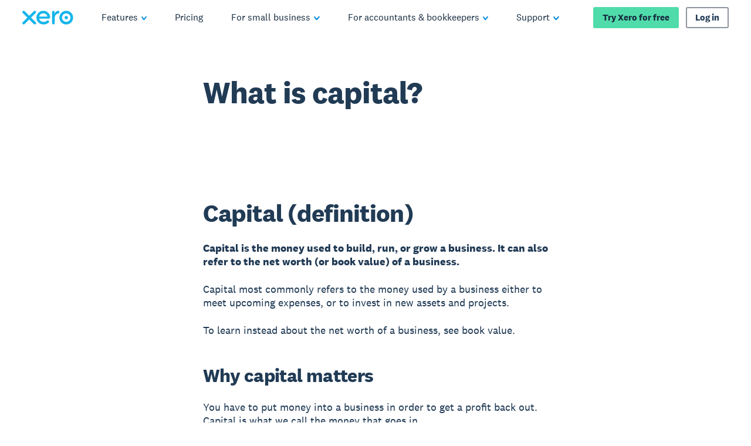

--- FILE ---
content_type: application/javascript
request_url: https://www.xero.com/4JAeRtxyUsm7EqJWHg/mO9wz2Epc17JVk/H0YtIFFvSg/KS8BTSR4/UGcB
body_size: 165058
content:
(function(){if(typeof Array.prototype.entries!=='function'){Object.defineProperty(Array.prototype,'entries',{value:function(){var index=0;const array=this;return {next:function(){if(index<array.length){return {value:[index,array[index++]],done:false};}else{return {done:true};}},[Symbol.iterator]:function(){return this;}};},writable:true,configurable:true});}}());(function(){hJ();mln();tUn();var Hm=function(hU,kN){return hU in kN;};var Ld=function(MR,Sr){return MR>>>Sr|MR<<32-Sr;};var Zs=function(Bh,Ch){return Bh>Ch;};var q4=function(){return ["3_Y`1OK3>DY)","F]):C1EH(7X","~\r}",",","MpHb","#NTX.\x3f","&Dk9!KGj ","VE","RZ","&&dO#PP[3\t+o]>0PPJ.!","\fGmQ%\b>N","FSN \t1C}50GTW.","MQ/\t:","\f","HY#0GA\\-","P[3_L\x3f","0CLm$7EQ8>","=_","MK-","\rJTN{!}w","`","bp","%ay\"d{\x00",":6\x40L\f","NS.\b!NU\"%G",")6T%IF$\x00JL$<",":F","=[]#","xDk","^K,4G","d[71Nu\"\'KN{7<_","!_Q 2V","Yn,\x3f","DV <WEZ.\n<","5","<LEM25N",":A","7GI]$P;E^\"","$ vM[.\b&y.\'KE","_,;NV9~NGV5P!NV><P","g","XQ*=CS","\x00n\"P","1mH&",">\'C\x07Tj(7XL,>R","]#2\x40EZ\'LQ#","kx$\'G\x07AJ.","V,%KAJ.","!HJ(6L","\x00S[3","P_37bV9","nK,7Y","fVW\"YQ(=VTW.]]#\'","X","\x3f;Lq#\'","OP,\'X]8#","V8>\x40R}.\b<_","H81NSV","=ES(*R\x07EM2","\b$JT$7TJ$\"_9<EM5\'HL8!GUNQ/P;_]\x3f2\x40E(!_Y#0G[*w/]=Y\\(!O#rBL(!CL[m]<DV`2P\x07AGa0A].\'QUMK2\trCY;6\x00e\x3fIW!}KEL \t=YeezEJ)6"," DJ","R>!DG",":LEF","=O]*R",".w","OZl>N]\x3fMN[\"\t;DV","<W!U\\$]GM*~K","LA\x3f<QON$","&Dt\"$G\x07c_2","C","\'>N",")>","Z8F~q]F$<$IJy","mc","\"3e4Rbu","s.\x07;GT,sfF_4&\vh!&EXIP","7GL,\t","M5","FW8 G","(\t7YY9<P","( ","K92PtM","P]","V_(NQ*;V","p","3HS","SV(&`]4","DZ","O];:AMQ5=E","AAL6N","LQ\"&BW#","BR4&DW9;","6&BV\b+R\x07EM2=Ej( WT","]-1\x40","Y(:M\x00YrHe","X >N\\\f#P4P}/\t",">","X"," F!R_\"","I\\3&N","c=","EY=","FX2","\fE_324iQ\x3f\'J","\x00NU","G[5);F]7<LoX\'7_","0F_%[W, LA\tw\r4Hb>ALa=FQ>6",".<LIL,","\b~E}","SJ \t\'X","CJ\">GUpz\x07]B]:6P","19","_J86","\t\rNV","&lU2",")&OY","y]*Z","X(;XP","OU6L","CY\x3f6F4RL ^^+6P","\x00n2N","X","}*PR %YQ*;V*\\(6BV*\f}","6JL,","SN$1Ck4=VEM(","MqM`","\"}Y!\x00V\x07","HJ\" Q:RW&<bK\"\x3fCEZ","6FN!","ARQ,IR","R[ \t7nT(>GT","2H\x07","\'3F]>","WI","=Qy!2PS","TJ :nN(=V","\x07OQ5","7M^(0VV[\"N","PNZ$7Y\n","UP\"\t;DV","RUY(JL,","\'GT7kPK5)+[]","K&:R","\'J","\\(%KEQ37EL,\'KN","^,>KY","c!","\x00\r\"G]2[&EJ4\r","$K","IM13Rv,>G","LH8apNZ$7Y"," \x40","3^L\"0MPR$\t7","AN","\x40\x07AH$","","K%HQ5CW9<ASJ","A","","1DW&:G","Umm$/k\\NJiBhD|e^FiBhhT,>RD~< YY4w","7]",":6\x40IJ&lY 6RDM","H, V"];};var vm=function(){return ["\x6c\x65\x6e\x67\x74\x68","\x41\x72\x72\x61\x79","\x63\x6f\x6e\x73\x74\x72\x75\x63\x74\x6f\x72","\x6e\x75\x6d\x62\x65\x72"];};var Z7=function gK(Rm,B0){var zF=gK;while(Rm!=vg){switch(Rm){case qV:{Rm-=B5;I4=zY*rN*nF*fY*b4;Js=fY+QF*nF*MF*qh;PY=U4+QF*rN+b4*W4;ww=zY+Nr*U4-W4+fY;ZK=zY*U4-nF*qh*fY;}break;case kJ:{cF=b4+nF-QF+zY+Nr;W4=rN*fY*qh-pw;xF=W4*b4+Nr-MF;rU=pw+QF*rN-fY-qh;rw=nF*b4+pw-rN;d7=b4*W4-MF-fY+nF;Rm-=Q1;c3=nF-zY+Nr+MF*b4;fs=zY+nF-Nr+b4*QF;}break;case TL:{Rm-=Y9;NF=U4*rN+MF+W4-b4;W6=U4*Nr-b4*zY;Ex=W4*Nr+b4+nF+QF;Ur=pw*QF*W4-zY+qh;rY=U4*pw-QF*Nr-MF;}break;case U1:{O0=fY+nF*rN*W4-qh;Jh=pw*U4-MF+QF*nF;Ih=zY*fY*U4-QF+MF;dK=U4*qh-fY-rN-zY;U0=qh*Nr+QF+rN*U4;Rm=b5;}break;case P8:{Rm+=jg;kx=nF*zY+qh+U4+QF;SK=b4+rN+U4*MF+fY;nR=QF*W4*qh-zY;Xs=qh+QF*nF+zY*U4;}break;case Np:{cK=pw*U4-W4-rN;wm=MF*b4*pw*Nr-zY;X4=nF*qh+b4+U4*pw;d4=U4*QF*b4-W4+fY;V0=b4+zY*U4-MF-W4;zK=b4*nF*W4-Nr*fY;Rm+=FV;sU=rN+Nr*zY*b4-qh;XF=fY*MF*b4*zY*qh;}break;case qW:{FN=rN*b4*qh*zY-QF;Rm=Qg;CR=fY+QF+U4*Nr-W4;Ax=nF*U4+MF*zY*rN;Px=qh*pw*rN+QF*U4;}break;case Al:{Rm=mg;NR=rN+U4*nF+qh;jU=Nr-fY+U4*zY+qh;hw=W4+rN+zY*U4;mw=nF*fY+Nr*MF*zY;IF=U4*nF-W4+QF+rN;D7=qh*U4+MF*rN+fY;w6=W4*rN*fY*MF-nF;x4=pw*nF+b4*zY*rN;}break;case Hc:{Hd=QF*zY*Nr+U4-qh;jx=zY-b4*QF+U4*MF;Gh=U4*b4-zY+qh-MF;N7=qh*W4+nF*b4*Nr;QR=b4*QF+pw*nF*rN;Rm+=fZ;VU=qh+QF*U4+pw+W4;EK=nF*U4+pw*QF+MF;}break;case Q5:{Rm-=WJ;rF=qh*nF*rN-MF*QF;N6=W4*rN*QF-pw+qh;sN=MF*zY-W4+nF*U4;Ls=MF*qh*Nr+QF+rN;p4=Nr*rN*zY;jh=U4*b4+QF-nF-fY;}break;case HZ:{Rm+=dl;Tx=pw*W4-rN-QF-fY;Jw=nF*zY*Nr+qh;Od=nF+U4*Nr-pw-fY;Vr=nF-rN+Nr*W4;bN=zY+QF*qh+rN*U4;qU=QF*W4*Nr+MF-nF;sh=zY*b4-MF+qh*U4;xU=Nr-QF+nF*rN*pw;}break;case P9:{wY=Nr*U4-QF-zY-MF;Jr=W4*zY+Nr+QF-MF;fp=rN*zY*Nr-QF;EU=qh*nF*rN*b4-zY;Rm=s8;}break;case Rl:{Rm=vg;for(var Rd=dF;AF(Rd,Ms.length);++Rd){jY()[Ms[Rd]]=OY(Th(Rd,Tm))?function(){return V4.apply(this,[MM,arguments]);}:function(){var pr=Ms[Rd];return function(Hs,NY,xY){var m4=LU.call(null,Y0,NY,xY);jY()[pr]=function(){return m4;};return m4;};}();}}break;case p8:{Ix=pw-zY-b4+nF*U4;bU=U4+rN*W4+QF*MF;LR=W4*QF*nF-qh-U4;Xr=b4-fY+MF*U4-pw;mK=rN*qh*MF*nF-b4;Nw=nF*W4*QF-b4*Nr;Rm=Np;}break;case W9:{SN=pw*rN*MF*nF+fY;q7=MF+rN+W4*qh+zY;Am=rN*nF+U4*qh-MF;lr=W4+QF*U4-zY-MF;cN=U4*nF-QF-rN;Rm=cc;H7=W4+U4*Nr-zY*nF;tF=Nr+QF-zY+rN*U4;}break;case XJ:{Qr=b4*W4+zY*U4;HN=nF-QF*W4+rN*U4;WY=zY*U4-b4+nF+Nr;JN=zY-rN+Nr*W4+QF;m6=b4+rN*zY*QF*MF;Rm+=Wl;Y4=MF+rN*qh*zY+nF;Gr=qh*rN*nF*QF-fY;}break;case PM:{dR=W4+MF*Nr-zY;R4=MF*QF*pw-rN+qh;Sx=b4*qh*rN-W4+zY;zd=fY*zY+U4+qh+rN;Rm-=L5;N0=Nr+QF*W4-pw-qh;Fx=zY+QF*W4-qh+b4;}break;case d1:{Rm=vg;while(AF(w4,g3[YF[dF]])){nw()[g3[w4]]=OY(Th(w4,MF))?function(){O3=[];gK.call(this,AP,[g3]);return '';}:function(){var HF=g3[w4];var S7=nw()[HF];return function(Ir,pR,Wd,ER,Im,Qs){if(zm(arguments.length,dF)){return S7;}var KK=lx(XJ,[Ir,Tm,pw,ER,z4,Qs]);nw()[HF]=function(){return KK;};return KK;};}();++w4;}}break;case E9:{vK=pw*fY+U4;JU=pw+U4+qh+b4-QF;Qh=W4+U4-nF+rN-b4;CF=MF+Nr*qh+pw*QF;IK=zY+QF-qh+pw*Nr;IU=Nr+MF*QF*rN;Rx=U4+W4+b4-pw-Nr;Rm-=Yp;}break;case Pg:{E3=U4+QF*zY*W4-Nr;dr=Nr+zY+pw*b4*W4;lK=zY*U4+b4+qh-rN;Rm-=J;YK=W4-MF+zY+Nr*nF;kU=nF+zY*MF*pw*QF;nY=zY+W4*qh+U4+QF;Bx=pw+nF*QF*W4+U4;MU=rN+MF*U4-pw;}break;case Sc:{BN=fY*nF-W4+U4*Nr;cx=pw*rN-fY+U4*qh;q0=rN+W4*MF*pw*fY;hh=rN*b4*nF*Nr;vh=Nr+zY*b4*rN*nF;EN=U4*rN+nF*QF+b4;Yr=zY*fY*MF*nF*QF;Rm=ZV;tY=U4*pw-W4*qh-QF;}break;case xM:{Eh=QF*nF+qh+b4*U4;PF=U4*rN-nF;K3=nF*U4-rN+pw*MF;F3=pw*zY+qh*Nr*b4;Rm=RM;J4=MF+nF*Nr*zY+qh;}break;case Il:{BK=U4*qh+zY-pw+W4;pU=rN*Nr+fY+pw*U4;Rm-=IW;ZF=AR+JY-BK+pU;UF=pw*qh*Nr-b4+fY;nK=qh*b4*MF*pw+nF;B4=rN*MF*QF*pw+nF;}break;case WV:{TK=rN*zY+qh*U4;hr=rN-W4+zY*pw*qh;dY=fY*W4*qh*b4+Nr;B7=zY+pw*fY*MF+U4;tN=Nr-rN+MF*W4+b4;ZN=rN*W4*fY-qh*QF;mF=qh+b4*MF*W4-fY;J3=zY+Nr*MF+U4-pw;Rm=LG;}break;case j1:{Rm+=KM;Bw=W4*MF*nF-Nr*pw;Sd=MF*zY*rN*QF-nF;qj=fY+b4*nF+pw*W4;OC=pw+U4*nF+qh-Nr;F2=MF+U4*rN-W4-b4;TQ=b4*Nr+W4+U4*zY;}break;case c9:{Rm=nn;YX=MF+U4*pw+qh*zY;wz=qh+rN*MF*fY*Nr;IE=MF*rN*W4-QF*fY;Bb=W4+Nr*qh*zY+MF;}break;case rZ:{jQ=qh+pw*W4-nF*QF;nS=nF*b4*qh*QF-rN;KH=qh*pw*Nr+U4-fY;MH=U4*MF+b4+nF+qh;Rm-=lG;A2=pw-MF-fY+qh*U4;}break;case En:{dq=rN*pw+MF*QF*zY;fj=Nr*pw*MF+U4-zY;Dq=fY-nF+qh+rN*W4;Rm=DJ;VI=W4*pw-b4-Nr+qh;TH=b4*pw*W4+U4-qh;Lz=MF*W4+rN*U4+zY;}break;case PP:{B2=pw*W4+MF*Nr+rN;xj=rN+U4*qh+b4*zY;vt=U4*QF+MF+zY*b4;nb=zY*U4-MF+Nr+QF;WB=b4-Nr+zY+rN*W4;Rm+=S;hk=rN*W4-QF+zY-fY;}break;case GV:{BO=nF+W4*qh-QF+U4;Rm=H9;TO=qh*U4-zY-b4-QF;SB=nF*U4-QF-MF*zY;A6=nF*zY*rN;}break;case DV:{Sb=Nr*W4*b4-pw*fY;vQ=nF+W4*QF*MF*b4;gB=pw*qh+U4+rN*W4;BA=U4*fY*zY-Nr*b4;Rm+=w1;Ct=W4+qh*pw*nF;}break;case Bn:{gb=fY*U4*rN-pw+zY;NI=rN*fY*Nr+U4*zY;Iq=W4*rN+pw*U4+fY;Zq=zY*U4-fY-qh*MF;dk=pw*MF-nF+zY*U4;WQ=QF+MF*U4+zY+b4;Rm+=O1;}break;case CL:{GS=qh*rN*b4*pw+Nr;PX=U4*Nr-nF*fY-pw;pQ=qh*W4+nF-rN;Rm-=qZ;Vz=b4*U4+rN+nF+pw;}break;case d8:{Rm=Fc;NH=W4-b4-qh+pw*MF;mB=MF*qh+pw*fY;jS=fY+qh*rN+b4;XH=qh*QF*fY+zY-rN;}break;case tl:{Rm-=qJ;GI=b4+QF*pw+U4*zY;cQ=fY-b4+MF*U4-Nr;}break;case j5:{lB=zY*qh*b4*rN+MF;LC=nF*U4*fY-qh+QF;XQ=b4+U4*rN+nF-zY;GA=Nr*b4-qh+U4;Rm+=P8;MI=MF*QF*zY+rN;Wz=qh+W4+nF*U4+QF;}break;case s5:{Ak=zY+MF*W4-pw*Nr;hS=nF*pw+rN+W4*fY;lQ=qh*nF+W4-zY+MF;NC=nF*qh+W4;Rm+=bP;}break;case Xn:{KA=W4*qh-fY+QF+b4;zT=qh*fY*W4+Nr+U4;nT=MF+zY+U4*QF;qk=qh+W4+U4*nF-fY;jB=Nr*fY*W4*QF;wI=rN+U4*nF+MF+zY;YT=U4*qh+zY-W4+QF;hz=QF+nF+qh*W4-fY;Rm=D5;}break;case zG:{n2=pw+rN*Nr*zY+W4;pO=U4*b4+pw*Nr+W4;Rt=qh-Nr+rN*W4*QF;Zb=Nr*MF*qh-nF+zY;Hq=pw*zY*Nr-qh*b4;Rm-=wc;DC=zY*rN*nF*QF+fY;}break;case s8:{cS=qh*U4-zY-rN*Nr;nI=W4*zY+MF*U4-Nr;Rm-=L8;ZA=zY+U4*pw+rN*W4;J2=U4*zY-QF*qh;fq=qh*rN+U4-nF;YH=zY+nF*MF*W4+QF;Nt=MF+U4*rN+zY-nF;sC=nF+pw*W4*b4+MF;}break;case ZZ:{B6=QF*nF*zY-rN-W4;Rm+=Vg;QE=zY+rN*U4-qh;pX=W4+nF*zY*qh+Nr;vB=Nr+QF+U4*pw-zY;bH=W4*pw*QF*fY-qh;Dz=b4*rN-QF+U4+W4;ZC=nF*Nr*zY+U4*b4;}break;case S1:{Rm+=d9;while(fQ(nA,dF)){var DH=UC(Th(wC(nA,GX),tC[Th(tC.length,fY)]),JE.length);var ZX=R2(EH,nA);var Xq=R2(JE,DH);Wq+=TI(Xn,[FX(KE(tq(ZX),Xq),KE(tq(Xq),ZX))]);nA--;}}break;case DM:{VC=QF*W4+U4*fY*rN;xS=fY*W4*pw-rN+nF;Hb=U4*qh+Nr+W4*rN;K2=QF-zY+rN*U4+nF;Tq=rN*U4-nF-b4*fY;Rm=Jl;Yq=qh+U4*nF+rN+W4;}break;case Qg:{FT=pw*U4+qh*rN*MF;qb=W4*qh*QF*fY-MF;GO=nF*pw*qh-fY-zY;HE=MF*QF+zY*U4+pw;Rm-=rc;S2=QF*nF+b4*zY*Nr;nC=W4*nF*QF-zY;}break;case OW:{qE=U4*Nr-fY-QF*W4;Rm-=tJ;XC=pw*fY*b4*W4-zY;OQ=MF*U4-QF-rN;Sz=pw*W4+U4*nF+rN;II=W4*pw+rN+fY+nF;EE=qh*MF*zY-rN*nF;fO=MF+U4*b4-QF;}break;case BP:{MC=qh+MF*rN*W4-Nr;qO=U4*pw-MF*Nr+fY;SC=nF+rN*zY+qh*U4;qQ=W4+nF*U4-b4-Nr;QT=U4*nF+W4+pw-MF;Rm=QV;Eq=U4*MF*b4-qh+W4;zj=rN*pw*nF*MF+QF;}break;case Kg:{Kj=pw*U4+QF+b4;m2=nF*qh+Nr+U4*rN;Fk=b4+qh+QF*W4*rN;Dt=U4+zY*QF*MF+fY;Rm+=MJ;T2=W4*pw-nF;}break;case LW:{Rm=Y9;xQ=U4*b4+zY-qh+QF;cX=qh+b4*U4-MF+nF;xH=fY*Nr*W4+rN*U4;Jj=W4*fY*b4*pw-rN;zt=MF-zY+W4+qh*U4;HT=qh*QF*W4-Nr*fY;Wt=MF*qh*fY*rN+U4;sz=QF+qh*U4+pw-W4;}break;case HM:{gX=qh*U4-W4-nF;SO=qh*zY+rN*fY*U4;Yj=MF+qh*zY*rN;lb=W4*b4*Nr-zY+rN;vS=MF*qh+pw*U4;G2=Nr*pw*rN;Rm=gP;nE=b4*W4*pw-MF;}break;case P:{var x2=lx(QJ,[]);var pS=LO?GZ[Az()[j2(QF)].call(null,WC,vO)]:GZ[Pb()[Jk(QF)](D6,sj)];for(var AQ=dF;AF(AQ,RI[Pb()[Jk(dF)].apply(null,[RC,Zk])]);AQ=wC(AQ,fY)){LT[Uk()[xz(zY)].call(null,hM,zY)](pS(x2(RI[AQ])));}var wH;return tC.pop(),wH=LT,wH;}break;case v5:{Rm=vg;return lx(kW,[Wq]);}break;case H8:{Cz=fY+Nr*rN+QF-pw;Rm-=hP;Zz=b4+pw*U4+MF*zY;WA=Nr+U4*pw+qh*MF;NQ=MF*b4+rN+qh*QF;}break;case wl:{sQ=U4*b4*QF+W4;gE=rN*pw-MF+U4*qh;sB=Nr*U4-b4-pw*W4;Rm=LW;JX=rN*U4-MF+zY-b4;Kz=nF+U4*pw+W4;kq=MF+U4*zY+Nr*rN;}break;case Fc:{Xz=QF-W4+Nr*pw+rN;Vb=QF+pw+zY*nF+fY;Rz=W4+zY+qh-b4;xE=qh+zY-rN+Nr*pw;Rm-=rV;wX=Nr+b4*qh*QF;dI=pw+b4*Nr+W4*fY;}break;case r5:{LE=U4*b4+pw*W4-Nr;WS=U4*pw+rN+Nr*nF;wS=MF*U4-nF+b4-fY;gz=U4*nF+MF+qh+W4;Rm-=L;xC=U4*zY+QF+fY;vz=pw*U4+qh+Nr*rN;}break;case cZ:{Rm-=MW;H2=Nr*zY*pw;vC=U4*QF*b4+pw+Nr;tk=pw*zY+U4*MF-qh;zb=b4*rN-zY+U4*MF;Tj=Nr*QF*pw+rN-zY;dO=zY+U4*fY*pw-W4;D2=pw+nF*zY*Nr;}break;case AL:{LA=W4*nF+fY+Nr*b4;kA=rN-qh+nF*U4;Rm=Zl;Z2=qh*nF*Nr+MF+fY;sS=U4+nF+qh+W4*Nr;mt=U4+Nr*MF*nF+rN;}break;case Mn:{var MT=dF;Rm=NZ;if(AF(MT,vq.length)){do{var xO=R2(vq,MT);var NE=R2(Fz.ng,AH++);zO+=TI(Xn,[KE(tq(KE(xO,NE)),FX(xO,NE))]);MT++;}while(AF(MT,vq.length));}}break;case JL:{HH=qh*pw*Nr-QF;VQ=qh*nF*Nr*b4+QF;CE=QF-MF+W4*zY*b4;wE=pw*nF+W4*zY-MF;XA=MF+U4*pw+rN+QF;hX=fY-b4+zY*qh*nF;qA=MF*pw*W4+qh+QF;KC=b4+W4*qh-Nr-MF;Rm-=dn;}break;case lc:{Rm=c9;M2=W4+MF*Nr*qh*QF;JO=fY+Nr-U4+qh*W4;lS=U4*zY+QF-qh-W4;Nz=W4+Nr+U4*rN+nF;BH=zY*U4+rN-QF;}break;case QV:{GQ=W4*zY-fY+qh-MF;Rm=NW;Xk=QF-qh*nF+U4*Nr;MS=U4*QF+rN*qh+W4;XE=MF+b4*fY+nF*U4;mC=zY+U4*pw+QF*MF;vX=b4*W4*nF+U4-qh;}break;case m8:{JC=W4*pw*b4+U4*rN;dT=W4*zY*b4+pw;OA=rN*W4-QF-Nr;V2=Nr*W4+MF*QF+zY;pH=MF*zY*Nr+fY-U4;Rm=cZ;Nj=nF+QF*U4+Nr;}break;case hl:{Rm=lc;OT=b4*qh-W4+U4*zY;lC=rN*U4+zY+fY;cz=zY*U4-rN-qh-W4;dA=pw*U4+W4-rN;qH=qh*b4+rN*U4+zY;YS=rN*Nr*zY+MF+b4;}break;case XL:{Rm+=t9;var GX=B0[GL];var zq=B0[YM];var JE=IQ[ZH];var Wq=wC([],[]);var EH=IQ[zq];var nA=Th(EH.length,fY);}break;case Oc:{RX=fY*nF*b4*pw*Nr;EQ=pw+Nr*W4+MF+fY;kQ=Nr*W4*fY+nF-MF;IO=b4*nF*U4-Nr*W4;db=U4*pw-qh*b4-rN;Rm=Dg;EA=W4*qh-rN-Nr+b4;}break;case NJ:{Jz=qh-MF+U4*QF*fY;WH=b4*fY+pw+U4*nF;CO=W4+U4*qh+pw+nF;Rm=dc;vH=pw*nF+rN+U4*qh;DQ=W4*pw+Nr-fY;NO=rN+qh*U4;}break;case QG:{Rm+=dM;NT=b4*MF*qh*nF-fY;DB=nF+qh*U4-pw-zY;Zj=W4*b4*pw+qh+Nr;lz=b4+qh+Nr*zY*QF;BI=fY*U4*MF-Nr+pw;lt=qh+QF*zY*W4-Nr;Ob=rN*Nr*zY+U4+nF;It=zY+U4*rN+pw+b4;}break;case b5:{ZO=nF*U4-MF*Nr+rN;hq=QF*W4*pw-nF+b4;Rm=fL;hI=zY*U4-pw*fY*MF;nB=U4*rN+pw+W4-qh;dQ=W4+rN+U4*zY-qh;E2=nF*qh+U4+MF*pw;}break;case CJ:{cI=b4*zY*nF*Nr-U4;qT=fY-pw-QF+zY*U4;zQ=zY*W4-pw-MF*nF;PA=U4*Nr-MF*fY*zY;gt=fY+QF*U4+MF;Rm=C5;pA=QF*W4*b4-MF+nF;}break;case gG:{Fj=qh*nF+rN*QF;tT=b4*nF-W4+qh*Nr;SI=zY+QF+Nr-rN+MF;Tm=QF-qh-fY+MF*nF;Jq=zY+Nr+pw*MF+QF;RO=QF*pw*MF-b4+fY;VH=QF+MF+b4+rN*qh;Qz=rN*zY-fY-b4*pw;Rm+=KL;}break;case OV:{Rm+=BP;dC=U4*pw-nF+zY-fY;HO=fY*qh*U4+Nr;jI=Nr*W4+rN*zY-pw;UA=nF+Nr*qh*zY+W4;}break;case WZ:{kb=pw*U4-zY-rN*MF;ZI=U4*pw-MF+W4+b4;UI=Nr+MF+U4*nF-W4;DT=qh+W4+pw*U4+QF;IC=Nr*fY*U4-b4-pw;Rb=MF*Nr+U4*zY*fY;hj=rN-QF-Nr+U4*qh;Ek=nF-rN*fY+qh*U4;Rm+=Dg;}break;case fM:{KT=U4*pw+rN+qh+W4;UX=qh+rN+W4*MF*pw;ET=U4*pw-QF+rN+W4;lO=fY-Nr+U4*rN;Rm+=UM;EO=Nr-nF+MF*U4;Rk=pw*U4-zY-qh;mQ=nF*W4-QF+qh+Nr;St=qh*U4-W4-nF*Nr;}break;case NZ:{return zO;}break;case sM:{FC=qh+MF*fY*nF*zY;xb=nF+fY+rN*MF*Nr;bb=U4+QF*W4*pw+MF;hE=U4*qh-Nr-fY;Rm-=BL;qI=U4+zY+nF*qh*b4;}break;case UP:{gC=St+Mz+qb+bq-Fk-Mk;Oz=pw*U4+MF+W4*b4;XS=fY+MF+W4*zY-Nr;vb=zY*fY*U4-Nr-MF;NS=pw+b4+zY*W4-qh;Rm=Ml;GC=QF+zY*Nr-pw+U4;}break;case vV:{pT=Nr*nF+zY+U4+b4;PT=zY*b4+Nr*W4-U4;Hk=qh+rN*W4+nF*Nr;Rm-=Eg;w2=Nr*rN*QF*nF-qh;QA=rN+MF*qh*zY+U4;q2=Nr*pw*zY-b4*U4;}break;case C5:{wk=QF+rN*U4-W4;vE=zY*qh*nF-Nr*fY;xT=b4*U4-zY*MF-QF;Tk=U4*fY-qh+pw*Nr;mq=rN-zY+U4*b4-W4;SS=W4+b4*U4+MF-qh;Ij=U4*zY-b4+rN;tQ=b4*MF*qh+U4;Rm+=vM;}break;case qJ:{vO=zY*U4+MF+QF+rN;Rm+=Ng;RC=U4+b4*qh*W4+nF;Y0=nF*qh+MF+pw+W4;cC=U4-fY+Nr*pw-zY;}break;case dL:{cj=W4+fY+pw*U4-zY;bI=U4*Nr+QF-rN-zY;Yt=fY+nF*rN*qh+W4;RT=U4*MF+Nr*pw+QF;fT=Nr*pw*nF+U4+W4;kO=qh+b4*zY*MF*pw;Rm=C;}break;case kW:{for(var T6=dF;AF(T6,tO.length);++T6){TT()[tO[T6]]=OY(Th(T6,MF))?function(){return V4.apply(this,[kW,arguments]);}:function(){var sI=tO[T6];return function(jq,mb){var PC=mI(jq,mb);TT()[sI]=function(){return PC;};return PC;};}();}Rm+=TP;}break;case D9:{zz=U4+Nr*QF-zY+pw;Qq=Nr*qh+MF*QF-nF;Rm=wV;JH=QF*W4-qh-MF-b4;HI=zY*Nr+pw-nF-QF;zS=zY+U4+Nr-QF;sj=QF*zY*MF-nF*b4;}break;case zc:{OS=fY+nF*pw-MF*b4;FA=pw*zY-MF-nF*QF;Rm=gG;gO=Nr+zY*b4-qh-MF;jz=nF*MF-zY+rN;wj=MF+QF+fY+zY;}break;case NM:{Uq=rN*Nr+U4*qh-fY;GH=zY*rN*QF*MF-fY;Mt=qh+pw*MF*QF*Nr;Qk=pw+qh+U4*fY*zY;Rm-=TZ;VA=U4-Nr+W4*qh+QF;}break;case L1:{CI=Nr*rN+W4*MF*b4;YC=Nr*rN*fY+MF+U4;dH=Nr+zY+W4+QF+U4;PO=qh*nF+QF*MF*zY;kI=rN+W4*pw*fY;UE=QF+b4+Nr*W4-U4;Rm=rV;rO=Nr+W4+nF+U4+qh;bq=fY+U4*QF-rN-b4;}break;case GW:{Rm=UW;wQ=U4*fY*zY+nF*QF;cB=MF+rN*QF*qh*pw;kB=nF-MF+U4*QF;cq=Nr*W4+nF-MF-QF;Dj=U4*Nr-W4-b4-zY;rz=zY+MF+W4*qh+U4;}break;case n8:{qz=MF-fY+zY*rN+U4;kk=nF-MF*QF+U4*qh;Rm=xM;sE=U4*b4+W4*MF+nF;SA=Nr+U4*pw+rN+W4;Fq=fY*nF*Nr*rN-MF;pb=zY*W4*b4+fY-U4;}break;case xW:{RE=U4+pw+W4+rN*qh;Rm-=wM;WI=U4*nF-fY+W4-MF;tS=QF+zY*U4-W4-pw;Nk=pw*U4+MF-Nr;Bk=U4*qh+nF*Nr-QF;}break;case D1:{Gb=nF*U4+fY+pw;zH=U4*qh-nF+pw*QF;Rm-=EW;O2=Nr+pw+W4*zY+rN;Vt=U4*qh-fY+W4;Uj=b4*W4+pw+U4*rN;Bz=W4+Nr-pw+rN*U4;Kk=MF*zY-rN+b4*U4;}break;case r8:{Ez=pw+Nr*zY*qh*fY;st=b4+W4-nF+U4*qh;MQ=U4*b4*rN*fY-W4;tA=fY*nF*pw*qh;Rm=Yc;PE=zY+pw+qh*U4-Nr;Y2=rN*U4-QF+W4+pw;}break;case mM:{zY=b4*nF-qh+rN;pw=b4*fY*MF+rN-nF;U4=qh*rN-QF+zY*pw;mA=b4*MF+QF+U4*pw;dF=+[];ZH=nF*b4-fY+U4+zY;Rm-=rL;WC=qh*pw*fY-b4;Nr=b4-fY+zY;}break;case zZ:{Rm=GV;fC=qh*MF+zY*pw*rN;rC=zY+U4*qh+b4*rN;SE=Nr+U4*rN-MF*zY;jH=U4-qh+W4*nF-zY;OH=U4*zY+pw-MF*qh;kH=nF+qh+U4*rN+pw;}break;case Yc:{qq=rN+nF*qh*Nr-W4;nj=rN*U4+b4-qh*QF;rT=U4*fY-Nr+W4*qh;Pt=U4+fY+b4*zY*W4;Ik=fY+qh+rN*W4*MF;Rm=OW;ST=Nr*MF*nF-rN*b4;}break;case RM:{Ht=b4+Nr*qh*zY-nF;KI=nF*rN+b4*W4*zY;Rm-=W1;wO=nF*rN*zY-pw-MF;OO=nF-pw+zY+U4*fY;ht=qh*U4+W4-QF*rN;}break;case S:{lq=QF*U4-MF+pw*W4;EC=MF*Nr*zY-rN;Yk=zY*b4*Nr+rN*pw;Pj=zY-Nr+qh*nF*MF;Tb=U4*rN-zY*QF-W4;Rm-=dp;YQ=U4*rN+pw*qh*QF;}break;case bL:{lX=fY+pw*zY+rN*U4;jO=Nr*W4+rN*zY;zB=W4-pw+rN+U4*zY;Rm-=zP;AI=U4*qh-rN*pw-b4;}break;case vG:{cT=rN*W4*QF-b4-zY;E6=U4*zY-pw*rN*qh;LQ=U4+zY*pw*MF*QF;dE=pw*U4-nF+b4*qh;Rm=r5;VS=Nr*QF+W4*MF+rN;EI=QF-W4+qh*U4-fY;ZE=zY*U4+W4+rN*pw;}break;case Z9:{zE=pw*U4+qh-Nr*QF;ZS=Kq+tT+sH-zE+YI;Rm=Oc;Aq=zY*Nr*MF-QF*pw;Xt=zY*QF*W4-nF;}break;case lM:{Rm-=ZM;YO=nF*W4+zY+qh-QF;hO=nF*W4-zY*fY+qh;tI=b4*nF*W4+qh-rN;CB=U4*QF+b4*W4*Nr;tE=zY+b4*QF*U4+pw;Gt=b4+QF+qh*rN*Nr;OI=b4*pw*W4-MF+fY;}break;case C:{Yz=U4-MF+QF*qh*W4;HQ=QF-W4+U4*Nr+b4;hC=QF*U4-W4-Nr;bT=Nr*U4-b4*QF-W4;Rm-=xM;KB=U4*zY-qh+b4+MF;}break;case hW:{Rm+=nM;lH=Nr*fY*zY+MF+pw;bE=zY*U4+Nr-pw+MF;jt=rN*pw+U4+W4*Nr;NA=W4*MF*rN-qh;kt=b4+W4+zY*pw+nF;}break;case E5:{nq=nF*U4+b4+QF*Nr;fb=pw*rN*QF*zY+fY;Rm-=kn;rq=rN-b4+W4*MF*pw;Gq=rN-pw-nF+qh*W4;rj=MF*Nr*zY-QF-rN;jk=zY*U4+MF*fY*pw;}break;case nV:{Eb=Nr+rN*W4*fY*MF;VB=W4*rN*fY+b4+U4;WT=b4*fY-pw+Nr*U4;UH=zY*U4+pw-Nr*fY;FQ=W4*nF+b4+QF-Nr;tH=pw*U4+zY-fY;IB=nF*fY*U4+QF*rN;Rm=Uc;}break;case Kl:{TA=rN*U4+pw+zY-fY;Rm=QG;hA=QF*U4+Nr-qh-W4;FE=nF*U4-qh+b4*fY;vT=U4*pw-W4-b4-rN;wt=FE-IF+X6-kj+Nr+vT;}break;case Jl:{Jb=U4*pw+W4+Nr*b4;RS=MF*fY+Nr+U4*rN;Gk=nF*rN+MF*qh*pw;Rm+=UV;lj=pw*U4-QF+rN*Nr;YB=U4-pw-qh+W4*Nr;IH=Nr*dj-LE-B2+Ix;}break;case l8:{pt=QF*qh*W4-rN*MF;ck=Nr+MF*W4*b4-U4;QQ=qh*nF*pw*b4+QF;xt=rN+zY+W4*Nr-fY;PQ=nF*U4-b4;l2=W4*rN+Nr*b4+zY;Rm+=TM;}break;case fL:{Rm=l8;Xj=qh+Nr*QF*rN*nF;AE=W4+U4*b4*MF+rN;nk=U4*zY-QF+nF*Nr;f2=U4*nF-b4*rN*fY;}break;case UW:{cH=QF+nF*U4-rN*qh;LB=fY+b4-QF+zY*W4;QH=fY-qh+pw*nF*Nr;Qb=qh*W4*QF-MF-U4;DS=qh*zY+QF+W4*nF;Mj=nF*fY*pw*Nr;Xb=fY+U4*nF-rN*QF;Rm-=SJ;}break;case NW:{VE=nF*QF+W4*Nr+rN;kT=U4*zY+QF-qh*nF;Rm=K5;JQ=qh*zY*Nr+fY+b4;bk=pw*b4*fY*zY*nF;Sj=fY-Nr+W4*QF*zY;bQ=qh*U4+QF*nF-fY;vI=U4*zY-W4+nF+rN;Cq=pw*U4-fY-qh*Nr;}break;case r1:{Pz=Nr*nF*qh+QF*W4;zk=U4*zY*fY-W4-QF;bS=rN*nF*fY*pw+MF;Rm=j5;C2=rN*U4+b4-MF;Hz=Nr*QF*qh+rN*zY;}break;case rV:{Rm+=qM;sb=pw*nF+zY+U4+qh;CC=W4+U4+zY*qh-b4;QC=qh+fY+rN*U4;rQ=rN*fY*U4-Nr+pw;lI=U4*MF-QF+zY*rN;FI=U4+W4*Nr-rN+MF;}break;case RZ:{bA=zY*MF*QF*nF+pw;sA=b4+qh+zY*W4+rN;Oj=zY*pw*rN;AO=U4*QF-MF-rN+W4;cO=U4*MF+QF+pw*b4;Rm=c8;}break;case m1:{Rm=Rl;var Ms=B0[GL];DI(Ms[dF]);}break;case sl:{Kt=pw+Nr-MF+zY+QF;gH=rN+qh*MF-QF-b4;z4=fY+qh*zY-MF-pw;Rm=Sp;kS=MF+pw+qh*Nr;AR=rN*zY*b4+pw-MF;gk=Nr+zY*rN+MF-b4;RH=Nr-pw+W4+MF*qh;}break;case fP:{rt=rN-b4-QF+U4*pw;xB=MF*Nr*QF*b4-nF;TS=nF+pw*QF+U4*qh;KQ=U4*zY-b4-Nr*QF;Rm-=cV;}break;case Ln:{rB=zY*U4+rN-nF*MF;rH=Nr*fY+pw+U4;rk=U4*nF-fY-Nr;Rm-=lP;MX=Nr+pw+rN*W4*MF;rA=U4*nF-qh*W4-zY;LS=nF*U4-QF-W4-zY;}break;case MM:{gq=Nr+b4*zY*W4+pw;Db=nF*pw+U4*zY+fY;Rm=En;ME=U4*QF-qh+zY-nF;Nb=nF*W4-rN*pw+U4;pI=rN*U4-zY+MF-W4;Yb=U4+zY*Nr*pw+QF;g2=nF*W4-MF*Nr;nH=QF*Nr*nF*fY-qh;}break;case YZ:{var Vj=B0[GL];Rm+=MM;Fz=function(dz,rS){return gK.apply(this,[hP,arguments]);};return lA(Vj);}break;case c8:{Rm=FM;LI=W4*rN+b4*pw;CQ=W4*qh+MF*rN*Nr;wT=b4+U4*pw-QF+MF;gA=Nr+U4*pw-QF*qh;}break;case dc:{q6=qh+zY*QF*Nr;Zt=nF+Nr*W4+MF*b4;Rm+=Jc;ct=Nr*U4+pw-W4-zY;Ab=U4*pw+MF-W4+zY;}break;case tJ:{NB=W4*rN*QF-qh*zY;DE=QF*fY*U4+qh*rN;Rm=Kl;YA=W4*qh*QF+nF-rN;Qj=b4+rN+U4*pw-qh;HB=MF*U4-zY+W4;Iz=qh*rN*Nr-MF*pw;UQ=pw-W4+qh+U4*MF;}break;case M1:{dB=zY*W4+fY-pw;gT=nF*QF+U4*MF+pw;WX=U4+W4*Nr-b4*nF;jj=U4*pw+qh*rN-QF;VO=qh*nF*b4*rN-QF;dS=QF+U4*MF+W4-zY;mE=zY*Nr*b4+qh;Rm=Wp;}break;case q5:{Dk=rN*nF*b4+qh-pw;cE=MF-b4+QF*qh;CA=pw*QF+b4+Nr+rN;ZT=MF+qh*pw-zY*b4;Rm+=Sp;Uz=pw+zY*nF+MF*b4;kj=fY+QF*pw+Nr-zY;}break;case cc:{Hj=W4-fY+zY*U4+b4;JA=Nr+rN-zY+U4*MF;XO=b4-MF+qh+U4*zY;fA=W4*Nr+nF*U4+zY;WE=zY+QF*Nr*nF;qC=U4*qh+nF*Nr*b4;Rm=zG;}break;case zM:{Rm-=BV;xk=W4*zY-Nr-QF-rN;NX=rN*U4-pw-MF-Nr;jE=rN+MF*Nr*nF+qh;jC=nF*zY*QF+pw;}break;case mg:{tB=Nr+rN*W4-b4;Rm-=IW;YI=pw+QF*qh*Nr-U4;mS=W4*pw+MF-rN*zY;P2=Nr*U4;xI=MF+W4*pw+b4+zY;D6=zY+Nr*W4+qh-fY;}break;case AP:{var g3=B0[GL];Rm+=Pp;var w4=dF;}break;case gn:{while(AF(nX,Wj.length)){var GT=R2(Wj,nX);var QO=R2(jb.An,OE++);Ot+=TI(Xn,[KE(FX(tq(GT),tq(QO)),FX(GT,QO))]);nX++;}return Ot;}break;case Ml:{gQ=qh*U4+nF-b4+W4;Pq=fY-rN+pw*zY*QF;JB=zY*qh*rN-b4;qB=qh*W4+U4*QF+pw;Rm=DM;}break;case Wp:{Et=pw+U4*rN+nF+MF;Ub=W4-MF+rN*U4-QF;sT=b4+nF*zY*Nr+U4;HA=pw*nF+QF*zY*W4;Rm=wl;}break;case q8:{MO=b4*QF*W4*rN+zY;IA=Nr*fY-W4+U4*zY;JS=zY*MF*nF*b4+pw;Rm=D1;CH=W4-Nr+zY*U4-b4;BC=W4+U4*pw+QF;Lk=zY*U4+MF-nF-rN;}break;case n9:{Rm-=I;QB=U4*b4*rN-nF*qh;KO=fY*W4*qh-nF+MF;AC=zY+pw*U4;z2=pw+QF*U4+Nr-W4;pj=qh*fY*U4+Nr*rN;S6=rN*fY*zY*pw*QF;}break;case U9:{GB=fY+nF*U4+MF*pw;fk=pw*Nr*qh+fY-W4;WO=b4*U4-fY+Nr*W4;LH=W4*Nr+b4*QF*qh;GE=nF*MF+U4*qh;gI=zY+Nr*MF*fY*nF;Rm=vV;AA=nF*U4+zY*pw+Nr;}break;case cJ:{nz=U4*Nr-pw-QF*qh;RB=pw*U4-b4-nF*MF;qt=W4*zY-QF+MF-Nr;zI=QF*W4*fY*rN-qh;RA=U4*rN+QF+MF+nF;Rm-=RW;EB=U4*b4+rN*MF*fY;}break;case Dg:{Rm=zM;wA=MF*pw+zY+U4*nF;HC=MF*U4+zY+QF-W4;Cb=b4+qh+U4*MF+W4;XB=zY*Nr*qh+rN+fY;MB=MF*W4+qh*Nr-fY;}break;case xJ:{Rm=fP;US=W4+U4*MF+QF+rN;Tt=Nr*b4*rN*qh+zY;t6=rN*fY+U4*MF+W4;nt=W4*Nr+U4+zY-MF;}break;case O:{zA=U4*qh-Nr+W4-fY;rI=nF+qh*W4*b4+pw;lk=zY*b4*W4-Nr;Rm=zZ;vA=zY*U4-rN-b4*MF;JT=fY-MF*qh+U4*zY;}break;case LG:{Wb=U4*QF+zY-fY;Rm-=BL;rb=zY*b4*pw+QF*nF;mk=fY+MF+Nr*pw*b4;cA=MF*b4*rN+nF+U4;hB=qh+QF*U4+nF+MF;CT=MF*U4-pw*rN-b4;Lq=U4*nF-rN*MF+b4;}break;case l5:{wb=qh-W4+fY+U4*Nr;fI=W4*b4+U4*qh-pw;Rm-=t9;Bj=QF-zY+U4*b4-pw;Rj=W4*QF*pw+MF+zY;zC=qh-pw+Nr+zY*U4;nO=rN*pw+Nr+U4+qh;mX=fY*nF*U4-pw*qh;}break;case FM:{KS=U4-Nr+nF*zY*qh;sO=W4*zY+pw-QF;nQ=zY+fY+qh*U4-pw;k2=qh*QF+U4*nF+pw;UT=qh*U4-fY-pw*rN;bC=qh+U4*fY*zY+W4;Rm-=P5;}break;case tV:{mz=zY+fY+QF*U4;kC=fY*pw*QF*W4;Rm+=k9;jA=W4*rN+qh+zY;Jt=Nr*QF*b4+MF*W4;Q6=QF*MF*W4*fY-rN;I2=rN*pw+nF*U4;AS=U4*zY+qh-Nr*rN;}break;case cL:{Nq=U4*fY*pw+b4-rN;SQ=qh*zY*rN-b4+pw;Rq=b4+Nr*U4-qh-zY;LX=QF+b4*nF*rN*qh;ES=fY-b4+nF*Nr*pw;Bq=zY*pw*nF+QF-fY;Ck=Nr*W4*b4-qh-fY;Rm-=YM;bj=Nr-pw*rN+U4*qh;}break;case Ol:{c2=QF*qh*W4-b4-nF;gS=W4*rN*nF-zY-QF;BT=U4*qh-b4-QF*zY;gj=fY-QF+zY*Nr*rN;QS=qh*MF*b4*Nr+pw;b6=zY+W4+U4*b4;sq=b4-nF+qh*W4+U4;xA=MF*W4*fY*rN-Nr;Rm=tV;}break;case rG:{var RI=B0[GL];var LO=B0[YM];tC.push(xI);var LT=[];Rm+=WZ;}break;case Y1:{Qt=pw+zY+rN*QF;fE=Nr+nF+MF*rN-b4;bt=fY*nF*rN+pw+zY;TB=qh*b4+QF*rN-MF;Rm=H8;FO=qh*QF+b4-MF;Ej=fY+pw*rN+MF+W4;mT=pw*fY-qh+Nr*zY;PH=Nr*zY-qh+b4;}break;case lV:{UB=qh*U4-Nr-pw-b4;Aj=qh*U4-W4*MF-rN;f6=Nr+MF*W4+pw;Rm=L1;X2=zY+MF*W4*fY+U4;lT=fY-MF+nF*zY+U4;lE=zY*W4-b4-nF*qh;}break;case SM:{Ib=fY*b4+U4*QF-zY;Ft=qh*MF*Nr*QF-fY;fS=pw*nF*Nr+b4*MF;Rm=BP;UO=pw+U4*MF-b4+rN;tb=rN*Nr*zY+fY;AT=U4+MF*zY*pw-QF;}break;case pW:{mO=U4+nF+zY;pE=U4+MF*b4+qh+QF;Oq=qh+Nr*zY-rN+nF;xq=U4+MF-b4+QF*zY;Rm-=V9;}break;case KJ:{while(AF(rE,L2.length)){var Fb=R2(L2,rE);var PB=R2(mI.kL,wB++);fB+=TI(Xn,[KE(FX(tq(Fb),tq(PB)),FX(Fb,PB))]);rE++;}Rm+=WV;}break;case bJ:{FS=nF*qh*zY*fY;Lb=zY*qh*rN-QF-fY;O6=b4*U4+rN+W4;KX=W4+U4-QF+nF;Rm-=IP;I6=W4+rN+zY*nF*Nr;Gz=Nr+zY+b4*qh*pw;}break;case x9:{Cj=W4*Nr+U4+nF+fY;dX=qh*U4+QF-fY+rN;Rm=X8;ZB=nF-fY+qh*Nr*MF;FH=qh+MF*U4-nF*b4;Lj=nF*pw+U4*qh;fz=nF*W4+U4+zY*Nr;}break;case Uc:{hQ=qh+rN*Nr*pw+QF;kz=W4+zY*Nr*QF+nF;Q2=qh*nF*Nr*fY+b4;XT=fY*zY*Nr*nF+rN;Wk=W4*QF*MF-U4-pw;Ok=W4*fY+Nr+pw+U4;Mb=qh*U4-pw-W4-nF;Rm=U9;}break;case mG:{Rm=r1;Mz=U4*MF-zY+QF*pw;IS=qh+W4-QF+U4*nF;YE=W4+zY+b4*qh*MF;Lt=Nr+U4*zY+rN+fY;VT=fY*pw+U4-QF+rN;JI=Nr*U4+nF-b4*pw;ft=QF+Nr*rN*zY+qh;PS=MF*zY*Nr*fY+U4;}break;case ZP:{Tz=nF*W4+U4-Nr-fY;XI=nF*U4-pw-MF+b4;TE=zY*nF*Nr+MF+b4;pk=MF+U4*QF-nF*zY;wq=MF-Nr+rN*QF*W4;tt=W4-QF+U4*pw+MF;BE=rN*qh*pw-zY+MF;hb=QF+nF+b4+U4*rN;Rm-=A9;}break;case Jg:{pz=zY+qh*U4+MF-rN;BQ=U4*qh-pw*Nr-fY;bz=U4*zY+qh*nF;N2=U4*pw+zY*Nr+nF;MA=U4*MF*b4-fY-W4;Rm-=Np;pB=pw*fY+qh*U4+rN;}break;case S9:{Mq=b4+U4+pw-nF;r2=fY*b4*pw*W4+U4;HS=qh*fY*U4+MF-zY;rX=fY-pw+U4*b4*rN;Pk=rN*Nr+b4+U4*pw;Rm+=Fc;JY=pw+W4+b4+U4*zY;}break;case M8:{Vk=rN*qh*Nr-fY-U4;ZQ=U4*QF-zY-MF-fY;AB=U4*zY+QF-qh;Rm=OV;p2=b4+MF-nF+U4*qh;}break;case Sg:{Rm-=Y8;return fB;}break;case hg:{kE=W4*Nr+QF+U4*rN;SH=QF+qh*U4-Nr-b4;IT=pw*U4+W4+rN*b4;Rm+=sl;bO=rN+b4*qh*nF-MF;hT=U4+b4-Nr+W4*nF;}break;case FP:{bB=zY-b4+nF*rN*Nr;vk=rN+MF*pw+zY*W4;BS=rN*Nr*nF+U4;Gj=U4*nF+zY+rN*W4;RQ=U4*pw+W4*zY;Rm+=wW;FB=U4-QF+zY*W4-pw;mH=pw*QF*W4+rN-b4;}break;case Gc:{fH=zY+U4+MF-QF+fY;Bt=zY+U4+MF+qh;Rm+=Fn;qS=Nr+qh*U4+nF-QF;pq=qh-fY+QF+zY*U4;DA=zY+nF+Nr*qh*fY;H6=W4*zY+U4+Nr*pw;}break;case K5:{xX=pw*W4*b4+nF*zY;vj=QF*MF*Nr*nF;Rm-=W1;TC=W4*fY*MF+qh*U4;Vq=rN*Nr-fY+zY*U4;U2=pw*W4+MF*U4+qh;Sk=zY-fY+U4*rN;CS=nF*U4+MF*qh*rN;Sq=Nr*W4*b4+pw;}break;case Zl:{pC=U4*qh+Nr*b4;cb=qh*U4+MF-W4+b4;C6=Nr*W4*fY+nF-QF;mj=nF-MF+pw*qh*zY;Rm-=LV;Kb=Nr*U4-W4*rN+MF;OB=rN*b4*zY*pw-U4;}break;case gP:{VX=zY*fY-pw+nF*U4;Ut=qh*U4-rN+pw*QF;jT=MF*U4-QF*b4-zY;DO=U4*nF-b4+W4-zY;Rm=Xn;At=W4*b4*qh+Nr+rN;}break;case Zn:{BB=fY+rN+nF*QF*MF;s2=Nr-fY-rN+MF*qh;W2=nF*QF+pw-rN+W4;QI=Nr*QF+b4-MF+fY;Rm=q5;dj=QF+zY*qh;}break;case D5:{tj=nF+W4*fY*pw*b4;hH=zY+b4+rN*U4+qh;Wf=zY*U4-nF+rN;Rm-=T8;wnG=zY*b4*MF*QF-W4;n1G=U4*zY-rN-fY-W4;Yf=MF*qh+W4*nF*QF;AvG=W4*pw-fY+Nr-QF;ZD=U4*zY+Nr*pw;}break;case bV:{Mf=zY*U4-nF*fY;tGG=pw-nF+QF+W4*Nr;svG=U4+qh+W4*Nr*b4;qPG=QF+Nr-fY+U4*nF;jgG=U4*b4-nF+zY*rN;DPG=MF-qh+W4*nF*rN;Kq=W4*nF+rN*U4;Rm+=Y1;sH=W4-zY+U4*nF+QF;}break;case ZV:{AD=qh*nF*zY+b4;Mk=dj*rw-EN-Yr+tY+AD;lGG=b4*U4+pw-qh;bX=QF*MF*W4+nF;Rm+=G9;hnG=W4*zY-qh*MF-Nr;}break;case nn:{XJG=rN+zY*qh*Nr-pw;Rm=HZ;IGG=W4*pw*QF-zY;L1G=QF+b4+pw*U4+Nr;t1G=pw-MF*rN+U4*qh;cPG=Nr*U4+nF-b4*rN;WD=fY-rN+U4*zY-nF;l5G=pw+zY*U4+nF;}break;case hL:{Rm+=S8;VvG=qh+rN+b4+W4-MF;b5G=nF*b4+Nr*MF;NMG=Nr+rN+zY-QF*MF;mf=QF*nF+zY-fY-pw;}break;case wV:{TD=zY+rN+qh*Nr+W4;LgG=U4+zY*QF-qh+pw;Zk=rN+Nr+b4+U4-pw;Rm=pW;HJG=QF*Nr*b4+nF*rN;rPG=nF+MF*W4-rN*QF;AWG=Nr*pw-rN*zY+U4;}break;case H9:{fvG=zY*U4-MF-pw-rN;tLG=pw+QF+zY*qh*Nr;L5G=fY-rN+pw*U4-nF;bMG=U4*MF-pw-Nr-b4;ILG=rN+zY*Nr*MF-nF;Nf=nF*U4-b4-Nr-fY;Rm=NM;kZG=Nr*W4+U4+qh*b4;cWG=QF*Nr*W4-b4*qh;}break;case Tg:{BvG=qh+nF*U4+QF-MF;EgG=pw*W4*MF;vcG=U4*zY+QF+qh+W4;v1G=W4*zY+pw*b4*qh;Rm=RZ;}break;case jL:{QJG=zY+pw*b4*nF*qh;xWG=U4*pw+fY+nF*zY;Gf=MF*fY*W4-qh+zY;B1G=U4+QF-pw+nF+W4;Rm-=zJ;rZG=U4*pw-nF-Nr-b4;}break;case DJ:{Rm=cL;tD=W4*b4+QF+rN*U4;sgG=zY-MF-rN+qh*W4;gZG=rN+QF+U4*nF+b4;K9G=pw*U4-fY+rN+zY;K1G=U4*QF+nF-MF+zY;hLG=sgG-gZG+LgG+K9G+K1G+dj;Y5G=Nr*rN*pw+W4*QF;}break;case G9:{EMG=qh*U4-b4-rN*MF;w5G=W4+U4*MF+QF;IMG=nF+U4*rN+W4-qh;xZG=rN*U4+pw+Nr*nF;YnG=W4+MF*U4+zY+QF;Rm=P9;Df=rN+zY*U4-MF*qh;X8G=pw*U4+rN*W4+nF;DZG=fY+U4*nF-pw*rN;}break;case Y9:{zD=U4*nF+Nr*zY+fY;cVG=W4*MF-pw+U4*qh;QWG=MF+W4*b4*Nr;FGG=QF*U4+b4+zY+nF;JnG=zY-Nr+U4*qh*fY;XX=U4*pw+zY-MF-W4;JMG=b4+pw*MF*W4+Nr;gJG=b4*U4*QF-qh-MF;Rm=AL;}break;case nl:{VZG=pw*U4+W4-Nr*zY;Rm=FP;TWG=W4+zY+qh*rN*MF;wf=fY*W4*MF*rN-U4;DD=qh*Nr-nF+MF+U4;wJG=MF*U4+pw+zY-rN;fZG=b4-rN-pw+MF*U4;}break;case Sp:{lLG=QF+nF*pw+Nr;Rm+=MP;X6=MF*W4-zY*pw+Nr;LZG=b4+MF*nF+rN*qh;QvG=rN*QF-MF+W4*b4;tcG=zY*b4+pw*QF+fY;IgG=U4+zY+Nr*QF-fY;}break;case X8:{KJG=U4*rN-Nr-QF*zY;fWG=Nr+W4*b4*pw-nF;GcG=b4+W4+pw*zY*Nr;ZGG=W4*qh*b4-QF-fY;Rm=cJ;}break;case f1:{var BPG=B0[GL];var UMG=B0[YM];Rm+=hg;var Ot=wC([],[]);var OE=UC(Th(UMG,tC[Th(tC.length,fY)]),Kt);var Wj=YLG[BPG];var nX=dF;}break;case Wg:{fY=+ ! ![];b4=fY+fY;Rm=mM;QF=fY+b4;MF=fY+QF;rN=b4-fY+MF;nF=QF+rN-b4;qh=rN*b4+MF-nF;}break;case cp:{Rm=kW;var tO=B0[GL];NgG(tO[dF]);}break;case A9:{var f1G=B0[GL];Rm+=P8;mI=function(qGG,GGG){return gK.apply(this,[rn,arguments]);};return NgG(f1G);}break;case UV:{var pLG=B0[GL];jb=function(tX,IWG){return gK.apply(this,[f1,arguments]);};Rm+=C5;return dgG(pLG);}break;case hP:{var FVG=B0[GL];var gWG=B0[YM];var zO=wC([],[]);Rm=Mn;var AH=UC(Th(gWG,tC[Th(tC.length,fY)]),fs);var vq=l9G[FVG];}break;case rn:{var jGG=B0[GL];var EcG=B0[YM];var fB=wC([],[]);var wB=UC(Th(jGG,tC[Th(tC.length,fY)]),cE);var L2=rWG[EcG];var rE=dF;Rm+=mW;}break;}}};var QMG=function(xcG,TnG){return xcG>>TnG;};var QZG=function(){return ["=(#","s$>Db","{.<7>:g#4D,UG^c\x3f\',18C\x40%:%3\"","l","LEN|/PdDh0R",".)K5U","\b\n -=q<i8d:7w2oL_c","&5)\x40\b&+76)-:D1\x40_S3+\x07"," 9","c<:h","=m%+\t$xb/d;e\b","=!5#M::1+\"","7\f;5","#",",+<3)Y1_T.","_>VA","3|9\t1>1\"/C7^","63","\t9/","H6(\f65\x40\"\x3f3>3","}\t(!\n92\"\x40\vF-W]Z","\n","VN.","VH,!*=( ",",3)^","7:1","<","C!>>1=>3\t4D_G\fH6(\f\'","O\'/,1+.5c6SFN4#.\' :X","W3*","//(<","%a2","r\t(\n\t4s %\x00%m","V\nc\x3f2\x006$\bX","9<73:)A=B","%,\"5K5U","%9","\\TI ","]\nH/\'&5-X",":\x40\x07/07+/","\x40\x00_w;=:059\x00j\x3f\x3f,5","1","/4G=\"VH.!I$\x3fXk75(\"","yQ;d(%1 XV0\'\x3f9}6)","WS\x3f","S_U!!)","9*\":\"N<B\x40\r","J5&\x009$",";$4`","Z=B\\\fJ;*\n0","<2lC\x40*j(13.{O6E\bF61\fu.*PX.j5-*\t(Y1_}J\x3f","4:+:~1]\x40\nF74","w5g","33\")~1]\\\vS","\b\"RnPtI\x3f6\b9aY\t%j\x3f132D=B","55&#,D","N=VFS","S\\N\x3f\x074# H","R3(\r.\x3fh*","19","-\"\f4K<cAW.","aB",")\x3f/87&:5\x3f>\\9\\R\nB"," 5){\x3f\"","L2b","95+\f>G=^\x40<^%0","\'%\x3f4:)","","YV","B(","82H%","`2L","\x3f]=RAQ\x3f6607-Y.","","6C5U$JB)","\x40\x3f0&\"/C9>\':4)C(DA","t\x3f6<\")\'C\v.8\f58./X9D\\",",0","\\","`\\\x00","L7B5RO","\x3f)\b<-\rH89","</\"^>\"-6$","\x00\x40\x07\"$-:4",";814*$",">\x00%#I","%_\x3f; 3&>G=^g_.","9 \x3f","\x40\bN)-\v<-%U\b*$95","9)","c","\b4Y,^^","%)Y","&0",")\'s$:+6O,B\t",")\t%<1;:","33.5^UTS","A)1","2-\"0","1 ","2_4\\&V\fT3+\x07","\b\"9*\x3f->","2>X","/9\x40=S","*O\x3fd\x00!$>Xk.15,g4^x\x40\\\bN>!I4ak","I4Y]\n","-0)H","\x00\x07$\x3fX","C[C/(\f\">\\2.&11;","\\q","PK9;5X\t(9","-+-","$>E%,;:5#4D,Q]U","s","k(\"`","6FD.-;","\r2s\x3f$","K34\v: >","\x00","7\n\'(<","!Y%(5&:","#8\">*B*_Z\vJ","/lF)0>45%|&:*","6*)/C7^PB.d\x40j\"#X\x3f7>;(svplY^{!l5;a7CQ__k>>3\t-OxSW{\x075;a,Q","=;2\v2>D<UV\f","lN)","J;0\n=\f)E","L(S","\'47%M9","X5;:;\"&>",",\b9","_T.\r\x071$4\x3fJ","\x07ZC53:6.<i$8","#I%#+=\x00$u\nU\\\fC\x3f6","CS2*\b8$","%7>+\"\\=^","\\\vD2)#$","\v>S+",">24L1\\","+M..","Y-C\x00VC\x3f 0<$ ","D9!03-E","3+5\fO!","9I*;1/\t!O","0 ,","% !kna\x00T8T\x07\f!n!\n\x008,!+|+q1^7*9;1o,R\x008nuT\x3f^6 \f+ U7$7>!c}v\x07f\r*m&\r\tn.)\n\x079&$h+W1J\x3f$2\v51h\x3f&-))g\x3f}\tr:n|8\r4e7-,\t\'$(MI1Y7f#/,\x00\b9j\x07\n/6-<e!q4z:D=\r1a-2\v\n\x07S9r3\x40\v=(\bHK7\n 7\"ky2~f#=\x00e!h8Lq=T4^\x00 y+1U48\v7\r>!cCr\x07f8\r(&\x07\tm2)\t)9:kW>J\x3fc\n2\x0051J\x3f!-))g\x3fq\tr\bn\t8\r4e3,\v\'1!M\nI1w7a#(,\x009m;\x07\t3<k!q$z\x3fj=4a!2\v\n\x07St9u\r\x40=(\b\r=K&\n !>h>y1~q#-\x3fm!|8nrT\x3f^ \f+9U7$\v-7>!=c}g\x07f\r+&&\r\tm)\n\x079\x07&$o+W1J\x3fw$251h\x3f%(-)=)g\x3fu\tr:n\'8\r4e7-,\'#cMU2U7f#-,\x00\b9m\x07\n3&-<m!q4z\x3fj=;1a\"2\v$\x07Sh9r3\x40=(\b\nK7\n 3\"ky6~f#-\x00c!38zq=T,^\x00 \"+1U7O\v7>!c\bre<\r(&\n#m7# 9kJ\x3fcl(r=K7K,qp)z7q1{:\'j+2 \b\'s\"MqWd\v\x00&\x00\r4x%\r\')\n`{&Q\x3ff7$*\r\x00z!\n$6#\"kz=`\r\x40(Bb!\n..22\f>oa]%T<(\r1o,\n\x00k!a\v{%T\x3ff4$3/y[`W\v(<h\fer\x3fJu8\x00u\r1m7#,!9*)oyq3iq\t<2\x00\r[#\bj !D0C3b:n\x00\"951\t4-\rYrKE7 Y4\x0727!\b)4;+kq=5F\f&(\v\x3f*[!\v=&kz\t|(n(.7O<!~\n\v\x3fq1]$j\t(#\v75,\v>743kS_-f\v/(32x1m7-23!Y\x00|\x3ff(\"g#m7#( 34Tk|7`\x3ff!.-j*],\vi\r)kY\x3f~f\t(:U/8\'(;7kl!SuKr=[\r2e%\n\v\r!i z\x3fb=+\x00\x075A0U=>.I6zV(n \x00\r$~9!\n\v4\bksX\f<-\\~\'%DO7!\v7,kb6\\4fT","6  I0#+0$0*"];};var hf=function(zMG,w1G){var vD=GZ["Math"]["round"](GZ["Math"]["random"]()*(w1G-zMG)+zMG);return vD;};var pPG=function(){return lx.apply(this,[dZ,arguments]);};var bJG=function(ZvG){return -ZvG;};var rf=function(SD){var Q1G=SD%4;if(Q1G===2)Q1G=3;var V8G=42+Q1G;var HgG;if(V8G===42){HgG=function T9G(G1G,OWG){return G1G*OWG;};}else if(V8G===43){HgG=function YWG(Pf,MLG){return Pf+MLG;};}else{HgG=function mcG(NcG,If){return NcG-If;};}return HgG;};var V4=function LnG(EWG,cMG){var sGG=LnG;do{switch(EWG){case JZ:{rWG=JJG();Z7.call(this,cp,[gGG()]);O3=TI(hZ,[]);TI(vZ,[]);Z7(AP,[gD()]);n5G=TI(P5,[]);EWG-=jc;J8G=TI(PZ,[]);lx(Pn,[gD()]);}break;case O8:{EWG-=V;tC.pop();}break;case fP:{IQ=YD();wPG.call(this,rV,[gGG()]);l9G=q4();TI.call(this,GL,[gGG()]);nMG=vZG();EWG+=Y1;Z7.call(this,m1,[gGG()]);YPG();lx.call(this,rG,[gGG()]);}break;case CP:{DI=function(){return wPG.apply(this,[z5,arguments]);};lA=function(){return wPG.apply(this,[qZ,arguments]);};jb=function(lVG,Y8G){return wPG.apply(this,[X9,arguments]);};Z7(Wg,[]);EWG-=Cc;jMG=WGG();t9G();}break;case t8:{FG={};EWG=O8;qZG=function(dLG){return nD.apply(this,[z5,arguments]);}([function(QLG,F5G){return nD.apply(this,[mP,arguments]);},function(AMG,IcG,Z5G){'use strict';return b1G.apply(this,[Gc,arguments]);}]);}break;case nG:{TI(W1,[]);OgG=TI(cp,[]);EWG=t8;lx(hZ,[gD()]);(function(p9G,nVG){return lx.apply(this,[m1,arguments]);}(['G99k9FOOOOOO','G9pDk','WkWWGOpFOOOOOO','kGOO','O','kT','TO','T','5','TOO','kOOO','5DDD','TO5x','Gp','5DO','W','Wp','k','TT','5O','p','TFxk','TFpk','5FTT','TOOO','kGOOOOO'],cE));nvG=Z7(rG,[['xOD9FOOOOOO','W','x','k5','T','x5DxDGp5D9FOOOOOO','x5W5GGk','WkWWGOpFOOOOOO','T5p','O','G9pDk','WWWWWWW','DDGkGGO','TO5x','5OxW','xODG','WTD5','TGkWx','k5pGW','D','Tp','5','G','TT','5O','55','5p','kk','TO','T9O','59','TG','k','x5DxDGp5DG','TOOT','xDDD','TOOOO','5GO','5OOO','kOO','TW','5OTG','DDDDDD','9','Tk','p','kOOO','5555','T5','TFGp','TFxk','kGOOOOO','5FTT','5TGOOOOO','TOOO'],OY([])]);V1=function mqhRyRSVJH(){hA();sV();O();var T7;var R6;function vT(){return OO.apply(this,[lt,arguments]);}function AV(){return f6.apply(this,[qn,arguments]);}function mH(dc,BH){var Qf=mH;switch(dc){case OK:{rf=function(qR){return mH.apply(this,[Dc,arguments]);};sR(kH(Zn),E1);}break;case gT:{var QR=BH[Df];var pM=tT([],[]);for(var GK=mM(QR.length,OA);EA(GK,T6);GK--){pM+=QR[GK];}return pM;}break;case Dc:{var cM=BH[Df];sR.PA=mH(N1,[cM]);while(Xf(sR.PA.length,DK))sR.PA+=sR.PA;}break;case N1:{var tm=BH[Df];var rH=tT([],[]);var Gn=mM(tm.length,OA);if(EA(Gn,T6)){do{rH+=tm[Gn];Gn--;}while(EA(Gn,T6));}return rH;}break;case zA:{OA=+ ! ![];bV=OA+OA;YO=OA+bV;T6=+[];E1=bV+YO-OA;wH=bV*OA+E1;XO=YO+E1+OA;hT=E1*bV-YO;I1=bV*E1-hT+OA+YO;zc=XO+wH-I1+bV;Gt=bV+OA+zc+hT-I1;MA=wH*Gt-bV-hT+OA;Mf=I1+zc*E1-bV-XO;DH=I1*Mf+XO*zc-Gt;dH=XO+Gt+OA+YO*hT;sM=Mf+XO-zc+hT+I1;gm=zc*Mf+bV-XO-I1;gc=XO*hT+Gt*bV;tM=OA+bV+XO*zc*E1;Fc=XO*bV*I1+zc+Mf;gV=OA*I1*hT+YO-XO;GR=I1*Gt-hT-wH;fH=I1*XO+zc+bV-E1;Kt=XO+hT+Mf*Gt+wH;n1=Gt*YO-E1+OA-hT;Sc=Mf*YO-I1-hT+OA;CM=E1*YO*zc-wH-XO;A=bV+I1+Mf+E1+zc;lM=wH+bV+Mf-XO+E1;RK=Mf-wH+zc*XO+OA;jm=Gt*E1+I1*Mf+RK;l1=wH*zc*E1+Gt*OA;X=Mf+zc*E1-YO;I6=XO*hT*bV+YO+zc;tc=hT+Gt-wH+Mf;Q7=RK*wH+zc+OA+XO;jK=hT+Mf-zc+E1*YO;IH=bV+RK+OA+wH+Gt;qH=E1*zc+wH*XO-hT;LV=hT*XO+Gt+bV+OA;OM=OA-XO*hT+wH*RK;LT=YO+I1*hT+Gt*bV;WO=hT*E1+OA+XO*Mf;T1=hT+YO*E1+Gt;NO=Mf*XO-hT+YO*E1;MW=wH*zc+bV*Mf+XO;RM=RK+Mf+XO-hT-wH;Rc=zc+hT*E1*bV;Vt=Gt-OA+zc*hT+I1;z6=Mf+Gt-YO-E1+I1;GH=Mf+hT*I1*XO+wH;M=Mf*E1*bV+OA+hT;DK=Mf*bV-XO+hT+OA;Ef=XO*Gt+zc+I1-OA;Wt=zc-YO+bV*Mf-E1;Zn=RK*OA*YO+hT-I1;JW=RK-XO+Gt+E1;kA=OA*I1*Mf-XO;fV=wH-zc+Gt*bV*hT;Ic=YO+Gt*XO+I1*zc;Bm=wH*YO+hT-bV-OA;On=RK*bV-wH*zc+YO;cK=wH*E1*hT+Mf+RK;Ot=wH-OA+I1+XO*bV;rT=Gt+wH*E1-hT;g=OA*wH+XO*hT-I1;LR=hT*zc*E1-bV+XO;B7=bV-XO+Mf*I1-hT;An=hT+wH*zc+Gt-I1;Hn=wH*zc+bV+hT*Mf;ff=zc-bV+hT*I1*wH;r7=zc+Mf+E1;qc=hT+bV*XO+Mf-I1;E6=zc*E1+I1-OA+Gt;O6=bV*hT+Gt+YO+Mf;Tn=Gt+wH+E1+XO*I1;Qn=bV+hT+E1+XO*zc;Zm=XO*Mf-zc*wH;pR=RK-YO+wH*OA+I1;HA=OA*zc*Gt-wH+hT;YW=Mf+YO*hT*E1;wO=RK+XO-YO*E1+wH;Nt=E1+RK+zc+Gt-hT;W7=E1-XO+RK+Mf*OA;pc=RK+Mf+I1-zc;Yc=hT*zc+wH*YO+E1;Em=wH*Mf+zc-I1*Gt;Mt=YO+E1*zc+RK;JT=Mf*bV*Gt-hT;XR=E1*Gt+zc+RK-OA;cA=OA+bV+wH*I1;r=I1*zc*wH*OA-Gt;z=Gt+zc+Mf*E1;xm=XO*Mf-hT-E1-RK;LO=E1*hT*Gt-Mf+zc;Dn=OA+bV*YO*wH*hT;h=RK*bV-I1-Gt*OA;HW=Mf*wH-I1+OA;mf=zc*XO-hT-OA+RK;xn=wH*Mf+zc+E1*OA;WK=zc*bV*I1+E1+RK;r6=I1*Gt+OA+hT*Mf;SH=wH+Mf*XO-bV*I1;XM=I1*zc+Gt+wH*YO;hO=Mf+zc*wH+YO;NK=zc+Gt-YO+OA+I1;lT=OA*XO+YO+hT;nA=Mf*I1-E1+YO+Gt;CK=I1-hT+E1*XO-YO;Ht=Mf+zc+XO*YO+I1;TW=Gt+bV*hT-XO;Jc=Mf+wH-OA+zc+E1;M7=OA*I1+bV*YO;qW=YO+hT+I1*Mf+wH;D1=Mf*Gt+RK*YO-hT;}break;case cV:{Un=function(FA){return C1.apply(this,[V7,arguments]);};fO(Nn,[t1(t1(OA)),t1(t1(T6)),I1,kH(tM)]);}break;case X7:{var zM=BH[Df];var DM=BH[GW];var TK=BH[N1];var L=Mn[bV];var RA=tT([],[]);var A7=Mn[TK];var KO=mM(A7.length,OA);if(EA(KO,T6)){do{var GT=lA(tT(tT(KO,zM),ZA()),L.length);var X6=lH(A7,KO);var pH=lH(L,GT);RA+=C6(BT,[kO(gH(H7(X6),pH),gH(H7(pH),X6))]);KO--;}while(EA(KO,T6));}return fO(CW,[RA]);}break;case Pc:{var cc=BH[Df];var dT=BH[GW];var KK=j7[T6];var F1=tT([],[]);var RR=j7[dT];var pV=mM(RR.length,OA);if(EA(pV,T6)){do{var wm=lA(tT(tT(pV,cc),ZA()),KK.length);var AO=lH(RR,pV);var VA=lH(KK,wm);F1+=C6(BT,[gH(kO(H7(AO),H7(VA)),kO(AO,VA))]);pV--;}while(EA(pV,T6));}return fO(OK,[F1]);}break;case tt:{var PV=BH[Df];b6.R7=mH(gT,[PV]);while(Xf(b6.R7.length,LT))b6.R7+=b6.R7;}break;case W:{YA=function(M6){return mH.apply(this,[tt,arguments]);};b6(kH(WO),YO);}break;}}var I;function Qt(){return jM(N()[ZW(T6)]+'',";",rO());}var sR;function cR(){return pf.apply(this,[nc,arguments]);}function lc(){return gf(N()[ZW(T6)]+'',L7(),Qt()-L7());}function ht(){return fO.apply(this,[Ec,arguments]);}function wn(){this["m"]^=this["sO"];this.E=Jn;}function N(){var Q=function(){};N=function(){return Q;};return Q;}function Tc(){return OO.apply(this,[qt,arguments]);}function cm(){var PO={};cm=function(){return PO;};return PO;}function c(){this["m"]=this["m"]<<13|this["m"]>>>19;this.E=zV;}function Kc(){this["sO"]++;this.E=K;}function n7(){var mR=Object['\x63\x72\x65\x61\x74\x65']({});n7=function(){return mR;};return mR;}function gf(a,b,c){return a.substr(b,c);}function d7(){this["m"]=(this["m"]&0xffff)*0xc2b2ae35+(((this["m"]>>>16)*0xc2b2ae35&0xffff)<<16)&0xffffffff;this.E=X1;}var nR;var Hf;function pJ(a){return a.length;}function Mm(){this["LK"]=(this["LK"]&0xffff)*0xcc9e2d51+(((this["LK"]>>>16)*0xcc9e2d51&0xffff)<<16)&0xffffffff;this.E=rt;}function NW(){this["m"]^=this["m"]>>>13;this.E=d7;}function rO(){return jM(N()[ZW(T6)]+'',"0x"+"\x65\x33\x61\x36\x61\x66\x31");}function H7(lW){return ~lW;}function OH(){return Af.apply(this,[CH,arguments]);}function Qc(){return pf.apply(this,[cV,arguments]);}function Jn(){this["m"]^=this["m"]>>>16;this.E=Z6;}function Af(D6,zm){var dA=Af;switch(D6){case Ec:{var dm=zm[Df];dm[dm[Ic](hT)]=function(){this[JW].push(this[wH]());};pf(AM,[dm]);}break;case fW:{var dV=zm[Df];Af(Ec,[dV]);}break;case CH:{var Pm=zm[Df];var v6=zm[GW];Pm[Ic]=function(EO){return lA(tT(EO,v6),SH);};Af(fW,[Pm]);}break;case CW:{var Y6=zm[Df];Y6[ff]=function(){var F7=this[cK]();while(Hm(F7,cT.l)){this[F7](this);F7=this[cK]();}};}break;case d1:{var Fn=zm[Df];Fn[fV]=function(bc,OT){return {get V(){return bc[OT];},set V(En){bc[OT]=En;}};};Af(CW,[Fn]);}break;case sc:{var s1=zm[Df];s1[B7]=function(Tf){return {get V(){return Tf;},set V(vH){Tf=vH;}};};Af(d1,[s1]);}break;case TO:{var hc=zm[Df];hc[Yc]=function(Wf){return {get V(){return Wf;},set V(OV){Wf=OV;}};};Af(sc,[hc]);}break;case mW:{var VW=zm[Df];VW[pR]=function(){var q7=kO(w7(this[cK](),XO),this[cK]());var WV=cm()[W1(YO)](XM,hO,hT,Q7);for(var kK=T6;Xf(kK,q7);kK++){WV+=String.fromCharCode(this[cK]());}return WV;};Af(TO,[VW]);}break;case At:{var Hc=zm[Df];Hc[wH]=function(){var zn=kO(kO(kO(w7(this[cK](),NK),w7(this[cK](),lT)),w7(this[cK](),XO)),this[cK]());return zn;};Af(mW,[Hc]);}break;case ST:{var ct=zm[Df];ct[nA]=function(){var RT=cm()[W1(YO)](CK,Ht,hT,Q7);for(let hm=T6;Xf(hm,XO);++hm){RT+=this[cK]().toString(bV).padStart(XO,n7()[IV(OA)](kH(X),bV));}var dn=parseInt(RT.slice(OA,TW),bV);var Wc=RT.slice(TW);if(mK(dn,T6)){if(mK(Wc.indexOf(cm()[W1(T6)](OA,qc,YO,Kt)),kH(OA))){return T6;}else{dn-=sf[YO];Wc=tT(n7()[IV(OA)](kH(X),bV),Wc);}}else{dn-=sf[E1];Wc=tT(cm()[W1(T6)].call(null,t1([]),DK,YO,Kt),Wc);}var sK=T6;var dt=OA;for(let Cc of Wc){sK+=bn(dt,parseInt(Cc));dt/=bV;}return bn(sK,Math.pow(bV,dn));};Af(At,[ct]);}break;}}function bn(I7,D7){return I7*D7;}var rf;var BT,cV,Df,tt,v1,Nn,gT,VT,N1,GW,Sm;function Ym(){return f6.apply(this,[MV,arguments]);}function PM(dW,QT){return dW in QT;}function nM(){return f6.apply(this,[mW,arguments]);}function U1(){return f6.apply(this,[s,arguments]);}function HV(VK,xR){return VK===xR;}function jM(a,b,c){return a.indexOf(b,c);}var j7;var k6;function XK(){Mn=["Q=EJ","L","O)EJ\x3f1#cfavOf\x40d|#`eF/S~y;","F\x00~t1LtEG\nR!oV\r{WW",")RT+\x00","","\n"];}function ZW(vA){return t7()[vA];}function w1(){return hM.apply(this,[WM,arguments]);}function mM(wM,cW){return wM-cW;}function ln(){j7=["l=#GoqY7r\x3f24vGqV%5$dN}*","dZU7VIEB4S6\t\v,R;JV\n[]\ryP_F\"","","E>y\veOl\'N\t*\x07t,"];}function KM(){return ["I\tX\\Z","m%z\x40l)aBt}L(r6QaF\\3N`Tp~q/","h^V\\vZd\v3,dtSqN","B-M)71I&"];}var PW;function Ln(){return QV.apply(this,[Gm,arguments]);}function xM(){return ["4R=LK:*Q+!CJ[)%\f_R9","]","B","`","NC.d","","%Ki,i<3EWKC","i78sr>.qsUnZ5vdis\rf:\fs","!*\vN"];}function PT(){Hf=["Z:+tMsnYtjlBr{","XB18F8/Y","i","E+ A=\\3+_p)L=C\x3f)N}$U+\\C%$D3aDyI_%9M49\r\x07)\\B79B2/","lf_2C1-S\\",""];}function Vf(){return this;}function K1(){return gf(N()[ZW(T6)]+'',0,rO());}function lm(){return f6.apply(this,[Pc,arguments]);}function Hm(f7,sH){return f7!=sH;}function VR(){return Af.apply(this,[d1,arguments]);}function f1(){this["LK"]=(this["LK"]&0xffff)*0x1b873593+(((this["LK"]>>>16)*0x1b873593&0xffff)<<16)&0xffffffff;this.E=Sn;}function WH(){return pf.apply(this,[j6,arguments]);}function Lc(xH){return t7()[xH];}function XH(){return Af.apply(this,[mW,arguments]);}function pm(){return pf.apply(this,[w6,arguments]);}function EW(KR,Qm){return KR>>Qm;}function tn(N7,lR){return N7<=lR;}function ZA(){var x6;x6=lc()-OW();return ZA=function(){return x6;},x6;}function vK(){return fO.apply(this,[Pc,arguments]);}function Bf(){return OO.apply(this,[TO,arguments]);}function ER(qK,Ft){return qK^Ft;}function OW(){return R(QM(),406898);}var sn;var kV;function O(){St=GW+VT*Nn,vV=VT+Sm*Nn+VT*Nn*Nn+VT*Nn*Nn*Nn+tt*Nn*Nn*Nn*Nn,NR=cV+Nn,mm=Sm+VT*Nn,WM=Df+Sm*Nn,tA=GW+Sm*Nn,qn=gT+N1*Nn,qt=tt+gT*Nn,s=GW+Nn,Pc=N1+Sm*Nn,CW=Sm+gT*Nn,mV=GW+gT*Nn,V7=v1+VT*Nn,bR=gT+N1*Nn+Df*Nn*Nn+Nn*Nn*Nn,zK=Sm+Nn,TO=gT+Sm*Nn,w6=tt+VT*Nn,p6=VT+N1*Nn,OK=N1+VT*Nn,Ec=BT+VT*Nn,X7=v1+gT*Nn,Gm=v1+Sm*Nn,zA=Df+tt*Nn,mW=N1+tt*Nn,H=Df+N1*Nn+Sm*Nn*Nn+tt*Nn*Nn*Nn+VT*Nn*Nn*Nn*Nn,CH=N1+Nn,Gf=BT+gT*Nn,AM=cV+Sm*Nn,At=cV+N1*Nn,j6=VT+VT*Nn,W=Df+gT*Nn,xt=GW+tt*Nn,j1=v1+Nn,sc=gT+VT*Nn,B6=gT+Nn,MV=GW+N1*Nn,fW=BT+Sm*Nn,Ut=cV+VT*Nn,Lf=BT+Nn,CV=gT+gT*Nn,lt=Sm+N1*Nn,d1=Sm+Sm*Nn,ST=cV+gT*Nn,Dc=tt+Nn,nc=tt+N1*Nn,IT=N1+gT*Nn,KA=tt+Sm*Nn+VT*Nn*Nn+VT*Nn*Nn*Nn+tt*Nn*Nn*Nn*Nn,VO=tt+BT*Nn+N1*Nn*Nn+VT*Nn*Nn*Nn+VT*Nn*Nn*Nn*Nn;}function Vc(){return fO.apply(this,[Nn,arguments]);}function lH(PK,g7){return PK[vm[YO]](g7);}function SO(MT,g6){return MT>>>g6;}function km(){this["LK"]=wA(this["N6"],this["wf"]);this.E=nW;}function f6(hn,BV){var cO=f6;switch(hn){case Pc:{var c7=BV[Df];c7[c7[Ic](wO)]=function(){this[JW].push(this[pR]());};hM(mW,[c7]);}break;case qn:{var q1=BV[Df];q1[q1[Ic](pR)]=function(){var gn=this[cK]();var fm=this[JW].pop();var Vm=this[JW].pop();var RV=this[JW].pop();var jH=this[Hn][cT.E];this[Rc](cT.E,fm);try{this[ff]();}catch(bf){this[JW].push(this[B7](bf));this[Rc](cT.E,Vm);this[ff]();}finally{this[Rc](cT.E,RV);this[ff]();this[Rc](cT.E,jH);}};f6(Pc,[q1]);}break;case j1:{var J1=BV[Df];J1[J1[Ic](Nt)]=function(){this[JW].push(w7(this[lM](),this[lM]()));};f6(qn,[J1]);}break;case Gf:{var FR=BV[Df];FR[FR[Ic](W7)]=function(){var pK=this[cK]();var XA=this[cK]();var xc=this[cK]();var ft=this[lM]();var HR=[];for(var UW=T6;Xf(UW,xc);++UW){switch(this[JW].pop()){case T6:HR.push(this[lM]());break;case OA:var PR=this[lM]();for(var UV of PR.reverse()){HR.push(UV);}break;default:throw new Error(cm()[W1(wH)].call(null,n1,t1({}),T6,kH(NO)));}}var Rt=ft.apply(this[kA].V,HR.reverse());pK&&this[JW].push(this[B7](Rt));};f6(j1,[FR]);}break;case s:{var HO=BV[Df];HO[HO[Ic](pc)]=function(){var Im=[];var S6=this[cK]();while(S6--){switch(this[JW].pop()){case T6:Im.push(this[lM]());break;case OA:var NT=this[lM]();for(var Fm of NT){Im.push(Fm);}break;}}this[JW].push(this[Yc](Im));};f6(Gf,[HO]);}break;case mW:{var h7=BV[Df];h7[h7[Ic](Em)]=function(){xK.call(this[LR]);};f6(s,[h7]);}break;case X7:{var UA=BV[Df];UA[UA[Ic](Mt)]=function(){var cH=[];var YR=this[JW].pop();var qA=mM(this[JW].length,OA);for(var sT=T6;Xf(sT,YR);++sT){cH.push(this[A](this[JW][qA--]));}this[On](n7()[IV(bV)](JT,OA),cH);};f6(mW,[UA]);}break;case IT:{var ZO=BV[Df];ZO[ZO[Ic](XR)]=function(){var qT=this[JW].pop();var hH=this[cK]();if(Hm(typeof qT,Bc()[SK(E1)].call(null,kH(M),cA,T6))){throw n7()[IV(YO)].apply(null,[r,YO]);}if(Ct(hH,OA)){qT.V++;return;}this[JW].push(new Proxy(qT,{get(RW,Et,rV){if(hH){return ++RW.V;}return RW.V++;}}));};f6(X7,[ZO]);}break;case B6:{var VM=BV[Df];VM[VM[Ic](z)]=function(){this[JW].push(EW(this[lM](),this[lM]()));};f6(IT,[VM]);}break;case MV:{var hW=BV[Df];hW[hW[Ic](xm)]=function(){this[JW].push(ER(this[lM](),this[lM]()));};f6(B6,[hW]);}break;}}var Un;var xK;function zf(){return hM.apply(this,[IT,arguments]);}return QV.call(this,gT);var KA,V7,CW,NR,sc,H,mV,vV,Pc,OK,xt,Gm,IT,Dc,WM,CH,qn,zK,CV,VO,j1,Ec,bR,St,mW,s,j6,d1,lt,qt,nc,W,MV,Ut,At,TO,p6,ST,AM,X7,mm,w6,B6,Gf,Lf,zA,fW,tA;function tT(Vn,BK){return Vn+BK;}function OO(M1,JK){var WR=OO;switch(M1){case CV:{var Pt=JK[Df];Pt[Jc]=function(nt,UK){var TR=atob(nt);var Uf=T6;var Kn=[];var fn=T6;for(var YK=T6;Xf(YK,TR.length);YK++){Kn[fn]=TR.charCodeAt(YK);Uf=ER(Uf,Kn[fn++]);}Af(CH,[this,lA(tT(Uf,UK),SH)]);return Kn;};Af(ST,[Pt]);}break;case lt:{var FH=JK[Df];FH[cK]=function(){return this[mf][this[Hn][cT.E]++];};OO(CV,[FH]);}break;case mV:{var P6=JK[Df];P6[lM]=function(UR){return this[A](UR?this[JW][mM(this[JW][N()[ZW(T6)](jK,kH(IH),T6)],OA)]:this[JW].pop());};OO(lt,[P6]);}break;case qt:{var JR=JK[Df];JR[A]=function(l){return mK(typeof l,Bc()[SK(E1)](kH(M),M7,T6))?l.V:l;};OO(mV,[JR]);}break;case Nn:{var CT=JK[Df];CT[Zm]=function(nV){return bK.call(this[LR],nV,this);};OO(qt,[CT]);}break;case CW:{var fM=JK[Df];fM[On]=function(jW,d,zH){if(mK(typeof jW,Bc()[SK(E1)].apply(null,[kH(M),t1(OA),T6]))){zH?this[JW].push(jW.V=d):jW.V=d;}else{kV.call(this[LR],jW,d);}};OO(Nn,[fM]);}break;case TO:{var c6=JK[Df];c6[Rc]=function(Ac,UO){this[Hn][Ac]=UO;};c6[qW]=function(Bt){return this[Hn][Bt];};OO(CW,[c6]);}break;}}var pW;function gA(){return QV.apply(this,[CH,arguments]);}function If(){return OO.apply(this,[mV,arguments]);}function Z6(){this["m"]=(this["m"]&0xffff)*0x85ebca6b+(((this["m"]>>>16)*0x85ebca6b&0xffff)<<16)&0xffffffff;this.E=NW;}function t1(SM){return !SM;}function w7(Km,xO){return Km<<xO;}function U7(){return ["\x61\x70\x70\x6c\x79","\x66\x72\x6f\x6d\x43\x68\x61\x72\x43\x6f\x64\x65","\x53\x74\x72\x69\x6e\x67","\x63\x68\x61\x72\x43\x6f\x64\x65\x41\x74"];}var Oc;function lA(LM,Z){return LM%Z;}function hf(){return hM.apply(this,[Df,arguments]);}function W1(rc){return t7()[rc];}function Zc(Cm,FO){return Cm!==FO;}function Rf(){return pf.apply(this,[p6,arguments]);}function L7(){return rO()+pJ("\x65\x33\x61\x36\x61\x66\x31")+3;}var b6;function IA(){return Af.apply(this,[At,arguments]);}function EA(Nc,IO){return Nc>=IO;}function C1(mn,TA){var qV=C1;switch(mn){case St:{var fA=TA[Df];var WW=tT([],[]);var GM=mM(fA.length,OA);while(EA(GM,T6)){WW+=fA[GM];GM--;}return WW;}break;case W:{var C7=TA[Df];pW.P7=C1(St,[C7]);while(Xf(pW.P7.length,MA))pW.P7+=pW.P7;}break;case w6:{kf=function(pn){return C1.apply(this,[W,arguments]);};pW(kH(DH),dH,YO);}break;case p6:{var kn=TA[Df];var V=TA[GW];var p7=TA[N1];var Om=T7[OA];var nK=tT([],[]);var DA=T7[p7];var nT=mM(DA.length,OA);if(EA(nT,T6)){do{var Lt=lA(tT(tT(nT,V),ZA()),Om.length);var IW=lH(DA,nT);var Wm=lH(Om,Lt);nK+=C6(BT,[kO(gH(H7(IW),Wm),gH(H7(Wm),IW))]);nT--;}while(EA(nT,T6));}return C6(nc,[nK]);}break;case mm:{var G7=TA[Df];var YT=TA[GW];var j=Hf[T6];var p1=tT([],[]);var c1=Hf[YT];for(var ZM=mM(c1.length,OA);EA(ZM,T6);ZM--){var k=lA(tT(tT(ZM,G7),ZA()),j.length);var Of=lH(c1,ZM);var BR=lH(j,k);p1+=C6(BT,[kO(gH(H7(Of),BR),gH(H7(BR),Of))]);}return C6(Pc,[p1]);}break;case tA:{var Y=TA[Df];var Bn=tT([],[]);var xA=mM(Y.length,OA);if(EA(xA,T6)){do{Bn+=Y[xA];xA--;}while(EA(xA,T6));}return Bn;}break;case fW:{var Jt=TA[Df];sA.tf=C1(tA,[Jt]);while(Xf(sA.tf.length,sM))sA.tf+=sA.tf;}break;case BT:{PW=function(MR){return C1.apply(this,[fW,arguments]);};sA(t1([]),kH(gm),bV);}break;case j1:{var Uc=TA[Df];var Nf=tT([],[]);var Sf=mM(Uc.length,OA);while(EA(Sf,T6)){Nf+=Uc[Sf];Sf--;}return Nf;}break;case V7:{var FW=TA[Df];Vc.rn=C1(j1,[FW]);while(Xf(Vc.rn.length,gc))Vc.rn+=Vc.rn;}break;}}function hA(){nR=new Object();T6=0;N()[ZW(T6)]=mqhRyRSVJH;if(typeof window!==[]+[][[]]){Oc=window;}else if(typeof global!=='undefined'){Oc=global;}else{Oc=this;}}function pf(qO,C){var rR=pf;switch(qO){case w6:{var jT=C[Df];jT[jT[Ic](LO)]=function(){this[JW].push(this[B7](undefined));};f6(MV,[jT]);}break;case mW:{var m1=C[Df];m1[m1[Ic](Dn)]=function(){this[JW].push(EA(this[lM](),this[lM]()));};pf(w6,[m1]);}break;case cV:{var q6=C[Df];q6[q6[Ic](h)]=function(){this[JW].push(lA(this[lM](),this[lM]()));};pf(mW,[q6]);}break;case Sm:{var EK=C[Df];EK[EK[Ic](HW)]=function(){this[JW]=[];R6.call(this[LR]);this[Rc](cT.E,this[mf].length);};pf(cV,[EK]);}break;case nc:{var gO=C[Df];gO[gO[Ic](xn)]=function(){this[JW].push(this[cK]());};pf(Sm,[gO]);}break;case j6:{var DW=C[Df];DW[DW[Ic](ff)]=function(){this[Rc](cT.E,this[wH]());};pf(nc,[DW]);}break;case ST:{var S=C[Df];S[S[Ic](kA)]=function(){this[JW].push(bn(this[lM](),this[lM]()));};pf(j6,[S]);}break;case qt:{var FK=C[Df];FK[FK[Ic](WK)]=function(){this[JW].push(mM(this[lM](),this[lM]()));};pf(ST,[FK]);}break;case p6:{var AW=C[Df];AW[AW[Ic](r6)]=function(){this[JW].push(Zc(this[lM](),this[lM]()));};pf(qt,[AW]);}break;case AM:{var Mc=C[Df];Mc[Mc[Ic](OA)]=function(){this[JW].push(SO(this[lM](),this[lM]()));};pf(p6,[Mc]);}break;}}function IV(x){return t7()[x];}function R(N6,FT){var Rn={N6:N6,m:FT,sO:0,wf:0,E:km};while(!Rn.E());return Rn["m"]>>>0;}function In(){return hM.apply(this,[B6,arguments]);}function L6(){return f6.apply(this,[B6,arguments]);}function It(){return OO.apply(this,[CW,arguments]);}function Sn(){this["m"]^=this["LK"];this.E=c;}function nW(){if([10,13,32].includes(this["LK"]))this.E=K;else this.E=Mm;}function kO(HH,Z1){return HH|Z1;}function mc(SV,zt){return SV/zt;}function tK(){return QV.apply(this,[BT,arguments]);}var sf;function vO(){var g1=[]['\x6b\x65\x79\x73']();vO=function(){return g1;};return g1;}function st(){return hM.apply(this,[Dc,arguments]);}var sA;function vR(){return Af.apply(this,[ST,arguments]);}var vm;function bA(){return hM.apply(this,[Pc,arguments]);}function fO(Yt,Rm){var ZT=fO;switch(Yt){case fW:{var WT=Rm[Df];var J7=Rm[GW];var ZR=Rm[N1];var K6=tT([],[]);var MK=lA(tT(WT,ZA()),T1);var H6=Mn[ZR];for(var HK=T6;Xf(HK,H6.length);HK++){var zW=lH(H6,HK);var z1=lH(pW.P7,MK++);K6+=C6(BT,[kO(gH(H7(zW),z1),gH(H7(z1),zW))]);}return K6;}break;case CW:{var pA=Rm[Df];pW=function(wW,L1,tV){return fO.apply(this,[fW,arguments]);};return kf(pA);}break;case zK:{var Um=Rm[Df];var QK=Rm[GW];var S7=[];var vt=C6(j6,[]);var gW=QK?Oc[Bc()[SK(YO)](kH(RM),Rc,E1)]:Oc[N()[ZW(OA)].call(null,X,MW,YO)];for(var xT=T6;Xf(xT,Um[N()[ZW(T6)](Vt,kH(IH),T6)]);xT=tT(xT,OA)){S7[cm()[W1(hT)](z6,XO,XO,GH)](gW(vt(Um[xT])));}return S7;}break;case Pc:{var nn=Rm[Df];YA(nn[T6]);var GV=T6;if(Xf(GV,nn.length)){do{vO()[nn[GV]]=function(){var HM=nn[GV];return function(mT,nH){var Xn=b6(mT,nH);vO()[HM]=function(){return Xn;};return Xn;};}();++GV;}while(Xf(GV,nn.length));}}break;case Ec:{var z7=Rm[Df];Un(z7[T6]);for(var SR=T6;Xf(SR,z7.length);++SR){cm()[z7[SR]]=function(){var vc=z7[SR];return function(rm,hK,nm,gM){var b7=Vc(DK,Ef,nm,gM);cm()[vc]=function(){return b7;};return b7;};}();}}break;case BT:{var Yn=Rm[Df];PW(Yn[T6]);var vf=T6;if(Xf(vf,Yn.length)){do{N()[Yn[vf]]=function(){var s7=Yn[vf];return function(k1,Q6,T){var IM=sA(Wt,Q6,T);N()[s7]=function(){return IM;};return IM;};}();++vf;}while(Xf(vf,Yn.length));}}break;case sc:{var hR=Rm[Df];kf(hR[T6]);for(var pO=T6;Xf(pO,hR.length);++pO){Bc()[hR[pO]]=function(){var mA=hR[pO];return function(CR,cn,KV){var Ff=pW(CR,t1(OA),KV);Bc()[mA]=function(){return Ff;};return Ff;};}();}}break;case Ut:{var GO=Rm[Df];var bT=Rm[GW];var k7=tT([],[]);var QA=lA(tT(GO,ZA()),n1);var bW=j7[bT];var F=T6;if(Xf(F,bW.length)){do{var lV=lH(bW,F);var Q1=lH(b6.R7,QA++);k7+=C6(BT,[gH(kO(H7(lV),H7(Q1)),kO(lV,Q1))]);F++;}while(Xf(F,bW.length));}return k7;}break;case OK:{var kM=Rm[Df];b6=function(BO,kt){return fO.apply(this,[Ut,arguments]);};return YA(kM);}break;case Nn:{var Dm=Rm[Df];var RO=Rm[GW];var fK=Rm[N1];var P=Rm[Sm];var EV=sn[wH];var jn=tT([],[]);var AA=sn[fK];var gK=mM(AA.length,OA);while(EA(gK,T6)){var JV=lA(tT(tT(gK,P),ZA()),EV.length);var UH=lH(AA,gK);var D=lH(EV,JV);jn+=C6(BT,[gH(H7(gH(UH,D)),kO(UH,D))]);gK--;}return C6(xt,[jn]);}break;}}function MO(){return Af.apply(this,[CW,arguments]);}function U(){return gf(N()[ZW(T6)]+'',Qt()+1);}function FM(){return hM.apply(this,[Sm,arguments]);}function vn(){return pf.apply(this,[Sm,arguments]);}function gH(EM,OR){return EM&OR;}function wA(a,b){return a.charCodeAt(b);}function J6(){return pf.apply(this,[ST,arguments]);}0xe3a6af1,2423100033;function t6(){return pf.apply(this,[mW,arguments]);}function sV(){cV=[+ ! +[]]+[+[]]-+ ! +[]-+ ! +[],Sm=+ ! +[]+! +[]+! +[],BT=[+ ! +[]]+[+[]]-+ ! +[],GW=+ ! +[],v1=+ ! +[]+! +[]+! +[]+! +[]+! +[]+! +[]+! +[],Nn=[+ ! +[]]+[+[]]-[],VT=+ ! +[]+! +[]+! +[]+! +[]+! +[],gT=! +[]+! +[]+! +[]+! +[],Df=+[],N1=! +[]+! +[],tt=+ ! +[]+! +[]+! +[]+! +[]+! +[]+! +[];}var Cn;var bK;var YA;function IK(){return fO.apply(this,[sc,arguments]);}function rt(){this["LK"]=this["LK"]<<15|this["LK"]>>>17;this.E=f1;}function kR(){return Af.apply(this,[sc,arguments]);}function wV(){return QV.apply(this,[IT,arguments]);}function Ct(nf,v7){return nf>v7;}var cf;function hM(rK,UT){var VV=hM;switch(rK){case Dc:{var kT=UT[Df];kT[kT[Ic](qc)]=function(){this[JW].push(PM(this[lM](),this[lM]()));};QV(Gm,[kT]);}break;case Lf:{var A6=UT[Df];A6[A6[Ic](E6)]=function(){k6.call(this[LR]);};hM(Dc,[A6]);}break;case Pc:{var x7=UT[Df];x7[x7[Ic](O6)]=function(){this[JW].push(Xf(this[lM](),this[lM]()));};hM(Lf,[x7]);}break;case IT:{var fR=UT[Df];fR[fR[Ic](fH)]=function(){this[JW].push(this[lM]()&&this[lM]());};hM(Pc,[fR]);}break;case WM:{var H1=UT[Df];H1[H1[Ic](Tn)]=function(){this[JW].push(HV(this[lM](),this[lM]()));};hM(IT,[H1]);}break;case B6:{var dO=UT[Df];dO[dO[Ic](Qn)]=function(){this[JW].push(this[Zm](this[pR]()));};hM(WM,[dO]);}break;case zA:{var G1=UT[Df];G1[G1[Ic](Sc)]=function(){this[JW].push(bn(kH(OA),this[lM]()));};hM(B6,[G1]);}break;case Sm:{var Zt=UT[Df];Zt[Zt[Ic](HA)]=function(){var G=this[cK]();var jO=Zt[wH]();if(this[lM](G)){this[Rc](cT.E,jO);}};hM(zA,[Zt]);}break;case Df:{var XT=UT[Df];XT[XT[Ic](YW)]=function(){var t=this[cK]();var gt=this[lM]();var r1=this[lM]();var AT=this[fV](r1,gt);if(t1(t)){var ZK=this;var nO={get(A1){ZK[kA]=A1;return r1;}};this[kA]=new Proxy(this[kA],nO);}this[JW].push(AT);};hM(Sm,[XT]);}break;case mW:{var ZV=UT[Df];ZV[ZV[Ic](fV)]=function(){this[JW].push(mc(this[lM](),this[lM]()));};hM(Df,[ZV]);}break;}}function JM(){return Af.apply(this,[Ec,arguments]);}function zV(){this["TV"]=(this["m"]&0xffff)*5+(((this["m"]>>>16)*5&0xffff)<<16)&0xffffffff;this.E=W6;}function Xf(P1,wc){return P1<wc;}var Mn;function XV(){return fO.apply(this,[BT,arguments]);}function tO(){return Af.apply(this,[TO,arguments]);}function s6(){return Af.apply(this,[fW,arguments]);}function rA(){if(this["wf"]<pJ(this["N6"]))this.E=km;else this.E=wn;}function DT(){return pf.apply(this,[AM,arguments]);}var kf;function R1(){return QV.apply(this,[fW,arguments]);}function jt(){return f6.apply(this,[Gf,arguments]);}function Y7(){return pf.apply(this,[qt,arguments]);}function wT(){return OO.apply(this,[CV,arguments]);}function vM(){return hM.apply(this,[mW,arguments]);}function W6(){this["m"]=(this["TV"]&0xffff)+0x6b64+(((this["TV"]>>>16)+0xe654&0xffff)<<16);this.E=Kc;}function SK(GA){return t7()[GA];}function t7(){var NV=['dR','bH','zT','CO','Xm','m7','AR'];t7=function(){return NV;};return NV;}var OA,bV,YO,T6,E1,wH,XO,hT,I1,zc,Gt,MA,Mf,DH,dH,sM,gm,gc,tM,Fc,gV,GR,fH,Kt,n1,Sc,CM,A,lM,RK,jm,l1,X,I6,tc,Q7,jK,IH,qH,LV,OM,LT,WO,T1,NO,MW,RM,Rc,Vt,z6,GH,M,DK,Ef,Wt,Zn,JW,kA,fV,Ic,Bm,On,cK,Ot,rT,g,LR,B7,An,Hn,ff,r7,qc,E6,O6,Tn,Qn,Zm,pR,HA,YW,wO,Nt,W7,pc,Yc,Em,Mt,JT,XR,cA,r,z,xm,LO,Dn,h,HW,mf,xn,WK,r6,SH,XM,hO,NK,lT,nA,CK,Ht,TW,Jc,M7,qW,D1;function UM(){return f6.apply(this,[IT,arguments]);}function QV(FV,YV){var EH=QV;switch(FV){case gT:{kf=function(){return C1.apply(this,[w6,arguments]);};sA=function(tW,rM,q){return C1.apply(this,[p6,arguments]);};sR=function(dK,IR){return C1.apply(this,[mm,arguments]);};Cn=function(jR){this[JW]=[jR[kA].V];};kV=function(m6,lO){return QV.apply(this,[N1,arguments]);};bK=function(Tm,NH){return QV.apply(this,[TO,arguments]);};k6=function(){this[JW][this[JW].length]={};};xK=function(){this[JW].pop();};cf=function(){return [...this[JW]];};I=function(Am){return QV.apply(this,[NR,arguments]);};R6=function(){this[JW]=[];};PW=function(){return C1.apply(this,[BT,arguments]);};Un=function(){return mH.apply(this,[cV,arguments]);};pW=function(sW,jc,KH){return mH.apply(this,[X7,arguments]);};YA=function(){return mH.apply(this,[W,arguments]);};b6=function(x1,jV){return mH.apply(this,[Pc,arguments]);};rf=function(){return mH.apply(this,[OK,arguments]);};tR=function(l6,bm,p){return QV.apply(this,[mV,arguments]);};mH(zA,[]);vm=U7();T7=KM();fO.call(this,BT,[t7()]);XK();fO.call(this,sc,[t7()]);ln();fO.call(this,Pc,[t7()]);PT();C6.call(this,VT,[t7()]);sn=xM();fO.call(this,Ec,[t7()]);sf=fO(zK,[['TN','8f','Nf','8xLL7xxxxxx','8xLb7xxxxxx'],t1({})]);cT={E:sf[T6],M:sf[OA],l:sf[bV]};;kc=class kc {constructor(){this[Hn]=[];this[mf]=[];this[JW]=[];this[An]=T6;OO(TO,[this]);this[vO()[Lc(OA)](D1,bV)]=tR;}};return kc;}break;case N1:{var m6=YV[Df];var lO=YV[GW];return this[JW][mM(this[JW].length,OA)][m6]=lO;}break;case TO:{var Tm=YV[Df];var NH=YV[GW];for(var zO of [...this[JW]].reverse()){if(PM(Tm,zO)){return NH[fV](zO,Tm);}}throw vO()[Lc(T6)].apply(null,[OA,OA]);}break;case NR:{var Am=YV[Df];if(HV(this[JW].length,T6))this[JW]=Object.assign(this[JW],Am);}break;case mV:{var l6=YV[Df];var bm=YV[GW];var p=YV[N1];this[mf]=this[Jc](bm,p);this[kA]=this[B7](l6);this[LR]=new Cn(this);this[Rc](cT.E,T6);try{while(Xf(this[Hn][cT.E],this[mf].length)){var jf=this[cK]();this[jf](this);}}catch(pt){}}break;case fW:{var WA=YV[Df];WA[WA[Ic](Bm)]=function(){this[On](this[JW].pop(),this[lM](),this[cK]());};}break;case CH:{var dM=YV[Df];dM[dM[Ic](Ot)]=function(){this[JW].push(kO(this[lM](),this[lM]()));};QV(fW,[dM]);}break;case BT:{var O7=YV[Df];O7[O7[Ic](rT)]=function(){this[JW].push(tT(this[lM](),this[lM]()));};QV(CH,[O7]);}break;case IT:{var Zf=YV[Df];Zf[Zf[Ic](g)]=function(){var pT=this[cK]();var ZH=this[cK]();var JO=this[wH]();var lf=cf.call(this[LR]);var Pf=this[kA];this[JW].push(function(...QH){var LH=Zf[kA];pT?Zf[kA]=Pf:Zf[kA]=Zf[B7](this);var Tt=mM(QH.length,ZH);Zf[An]=tT(Tt,OA);while(Xf(Tt++,T6)){QH.push(undefined);}for(let mO of QH.reverse()){Zf[JW].push(Zf[B7](mO));}I.call(Zf[LR],lf);var wR=Zf[Hn][cT.E];Zf[Rc](cT.E,JO);Zf[JW].push(QH.length);Zf[ff]();var bO=Zf[lM]();while(Ct(--Tt,T6)){Zf[JW].pop();}Zf[Rc](cT.E,wR);Zf[kA]=LH;return bO;});};QV(BT,[Zf]);}break;case Gm:{var f=YV[Df];f[f[Ic](r7)]=function(){var d6=this[cK]();var Xt=f[wH]();if(t1(this[lM](d6))){this[Rc](cT.E,Xt);}};QV(IT,[f]);}break;}}function QM(){return K1()+U()+typeof Oc[N()[ZW(T6)].name];}function YH(){return f6.apply(this,[X7,arguments]);}function xf(){return f6.apply(this,[j1,arguments]);}var kc;var tR;var cT;function mK(Nm,V6){return Nm==V6;}function X1(){this["m"]^=this["m"]>>>16;this.E=Vf;}function Bc(){var Dt=new Object();Bc=function(){return Dt;};return Dt;}function wt(){return hM.apply(this,[Lf,arguments]);}function kH(v){return -v;}function F6(){return OO.apply(this,[Nn,arguments]);}function KT(n){this[JW]=Object.assign(this[JW],n);}function wK(){return hM.apply(this,[zA,arguments]);}function Y1(){return C6.apply(this,[VT,arguments]);}function K(){this["wf"]++;this.E=rA;}function C6(B,VH){var zR=C6;switch(B){case BT:{var E7=VH[Df];if(tn(E7,vV)){return Oc[vm[bV]][vm[OA]](E7);}else{E7-=KA;return Oc[vm[bV]][vm[OA]][vm[T6]](null,[tT(EW(E7,Gt),VO),tT(lA(E7,bR),H)]);}}break;case VT:{var bt=VH[Df];rf(bt[T6]);var JH=T6;if(Xf(JH,bt.length)){do{n7()[bt[JH]]=function(){var DO=bt[JH];return function(h1,Cf){var Gc=sR(h1,Cf);n7()[DO]=function(){return Gc;};return Gc;};}();++JH;}while(Xf(JH,bt.length));}}break;case v1:{var h6=VH[Df];var df=VH[GW];var Xc=tT([],[]);var AH=lA(tT(h6,ZA()),Gt);var K7=Hf[df];var b=T6;if(Xf(b,K7.length)){do{var J=lH(K7,b);var b1=lH(sR.PA,AH++);Xc+=C6(BT,[kO(gH(H7(J),b1),gH(H7(b1),J))]);b++;}while(Xf(b,K7.length));}return Xc;}break;case Pc:{var B1=VH[Df];sR=function(JA,DR){return C6.apply(this,[v1,arguments]);};return rf(B1);}break;case zK:{var DV=VH[Df];var AK=VH[GW];var qf=cm()[W1(YO)].apply(null,[I6,tc,hT,Q7]);for(var qm=T6;Xf(qm,DV[N()[ZW(T6)].apply(null,[jK,kH(IH),T6])]);qm=tT(qm,OA)){var MH=DV[cm()[W1(E1)](qH,LV,E1,OM)](qm);var Kf=AK[MH];qf+=Kf;}return qf;}break;case j6:{var qM={'\x37':Bc()[SK(T6)](kH(Fc),gV,OA),'\x38':cm()[W1(T6)].apply(null,[GR,fH,YO,Kt]),'\x4c':n7()[IV(T6)](n1,hT),'\x4e':cm()[W1(OA)](Sc,t1({}),OA,CM),'\x54':Bc()[SK(OA)](A,lM,wH),'\x62':cm()[W1(bV)].apply(null,[I1,I1,bV,jm]),'\x66':Bc()[SK(bV)].call(null,kH(l1),XO,hT),'\x78':n7()[IV(OA)].apply(null,[kH(X),bV])};return function(xV){return C6(zK,[xV,qM]);};}break;case V7:{var Wn=VH[Df];var Z7=VH[GW];var RH=VH[N1];var LA=tT([],[]);var Pn=lA(tT(Z7,ZA()),n1);var BA=T7[RH];var NA=T6;if(Xf(NA,BA.length)){do{var tH=lH(BA,NA);var xW=lH(sA.tf,Pn++);LA+=C6(BT,[kO(gH(H7(tH),xW),gH(H7(xW),tH))]);NA++;}while(Xf(NA,BA.length));}return LA;}break;case nc:{var Yf=VH[Df];sA=function(kW,NM,Jm){return C6.apply(this,[V7,arguments]);};return PW(Yf);}break;case B6:{var hV=VH[Df];var mt=VH[GW];var HT=VH[N1];var S1=VH[Sm];var gR=tT([],[]);var MM=lA(tT(S1,ZA()),gV);var O1=sn[HT];var Jf=T6;if(Xf(Jf,O1.length)){do{var lK=lH(O1,Jf);var jA=lH(Vc.rn,MM++);gR+=C6(BT,[gH(H7(gH(lK,jA)),kO(lK,jA))]);Jf++;}while(Xf(Jf,O1.length));}return gR;}break;case xt:{var BM=VH[Df];Vc=function(fc,CA,w,TT){return C6.apply(this,[B6,arguments]);};return Un(BM);}break;}}}();}break;case C9:{ScG();mZG=vm();rcG=CMG();OMG();YLG=QZG();EWG=fP;TI.call(this,T8,[gGG()]);}break;case Un:{LU=function(O9G,A5G,Xf){return gMG.apply(this,[Ol,arguments]);};Fz=function(jcG,EGG){return gMG.apply(this,[w5,arguments]);};dgG=function(){return gMG.apply(this,[rn,arguments]);};mI=function(MPG,zJG){return gMG.apply(this,[Ep,arguments]);};EWG=CP;NgG=function(){return gMG.apply(this,[tM,arguments]);};G5G=function(){return gMG.apply(this,[W1,arguments]);};s8G=function(){return wPG.apply(this,[hP,arguments]);};}break;case cp:{fPG.p9=IQ[ZH];wPG.call(this,rV,[eS1_xor_4_memo_array_init()]);EWG=zg;return '';}break;case X9:{Fz.ng=l9G[xF];TI.call(this,GL,[eS1_xor_3_memo_array_init()]);EWG+=QM;return '';}break;case UZ:{jb.An=YLG[MF];TI.call(this,T8,[eS1_xor_5_memo_array_init()]);return '';}break;case Wg:{var CZG=cMG;tC.push(Df);var kf=CZG[dF];EWG=zg;for(var JLG=fY;AF(JLG,CZG[Pb()[Jk(dF)].apply(null,[fW,Zk])]);JLG+=b4){kf[CZG[JLG]]=CZG[wC(JLG,fY)];}tC.pop();}break;case Hl:{var l1G=cMG[GL];var BgG=dF;for(var HD=dF;AF(HD,l1G.length);++HD){var hvG=R2(l1G,HD);if(AF(hvG,Q9)||Zs(hvG,G1))BgG=wC(BgG,fY);}return BgG;}break;case PZ:{var rJG=cMG[GL];var UcG=dF;EWG+=F;for(var RZG=dF;AF(RZG,rJG.length);++RZG){var wWG=R2(rJG,RZG);if(AF(wWG,Q9)||Zs(wWG,G1))UcG=wC(UcG,fY);}return UcG;}break;case W1:{EWG=zg;var I1G=cMG[GL];var hMG=dF;for(var JVG=dF;AF(JVG,I1G.length);++JVG){var LD=R2(I1G,JVG);if(AF(LD,Q9)||Zs(LD,G1))hMG=wC(hMG,fY);}return hMG;}break;case XJ:{var O5G={};tC.push(J2);var B8G=cMG;for(var ggG=dF;AF(ggG,B8G[Pb()[Jk(dF)].apply(null,[gg,Zk])]);ggG+=b4)O5G[B8G[ggG]]=B8G[wC(ggG,fY)];var hGG;return tC.pop(),hGG=O5G,hGG;}break;case vZ:{UVG.SV=T1G[s2];EWG+=nL;lx.call(this,rG,[eS1_xor_1_memo_array_init()]);return '';}break;case kW:{mI.kL=rWG[IgG];Z7.call(this,cp,[eS1_xor_0_memo_array_init()]);return '';}break;case MM:{LU.GM=nMG[WC];Z7.call(this,m1,[eS1_xor_2_memo_array_init()]);return '';}break;}}while(EWG!=zg);};var mPG=function(){var E9G;if(typeof GZ["window"]["XMLHttpRequest"]!=='undefined'){E9G=new (GZ["window"]["XMLHttpRequest"])();}else if(typeof GZ["window"]["XDomainRequest"]!=='undefined'){E9G=new (GZ["window"]["XDomainRequest"])();E9G["onload"]=function(){this["readyState"]=4;if(this["onreadystatechange"] instanceof GZ["Function"])this["onreadystatechange"]();};}else{E9G=new (GZ["window"]["ActiveXObject"])('Microsoft.XMLHTTP');}if(typeof E9G["withCredentials"]!=='undefined'){E9G["withCredentials"]=true;}return E9G;};var SPG=function(TgG){var fcG=['text','search','url','email','tel','number'];TgG=TgG["toLowerCase"]();if(fcG["indexOf"](TgG)!==-1)return 0;else if(TgG==='password')return 1;else return 2;};var wcG=function(NWG,TvG){return NWG instanceof TvG;};var fQ=function(sD,xgG){return sD>=xgG;};var YZG=function(PMG){var w8G=PMG[0]-PMG[1];var PLG=PMG[2]-PMG[3];var gVG=PMG[4]-PMG[5];var qD=GZ["Math"]["sqrt"](w8G*w8G+PLG*PLG+gVG*gVG);return GZ["Math"]["floor"](qD);};var lJG=function(dnG){return GZ["Math"]["floor"](GZ["Math"]["random"]()*dnG["length"]);};var OY=function(rGG){return !rGG;};var zm=function(wZG,A1G){return wZG===A1G;};var LWG=function(W1G){return +W1G;};var U9G=function(){return Z7.apply(this,[AP,arguments]);};var TI=function g8G(QcG,fnG){var WPG=g8G;do{switch(QcG){case A9:{QcG+=B8;var h8G=fnG[GL];LU=function(sMG,TX,WVG){return wPG.apply(this,[Pn,arguments]);};return DI(h8G);}break;case Zl:{if(AF(jPG,hPG.length)){do{Az()[hPG[jPG]]=OY(Th(jPG,b4))?function(){return V4.apply(this,[X9,arguments]);}:function(){var MvG=hPG[jPG];return function(lWG,sZG){var dvG=Fz.call(null,lWG,sZG);Az()[MvG]=function(){return dvG;};return dvG;};}();++jPG;}while(AF(jPG,hPG.length));}QcG-=IP;}break;case GL:{QcG=Zl;var hPG=fnG[GL];lA(hPG[dF]);var jPG=dF;}break;case Xn:{var RPG=fnG[GL];if(zcG(RPG,Yg)){return GZ[jMG[b4]][jMG[fY]](RPG);}else{RPG-=V5;return GZ[jMG[b4]][jMG[fY]][jMG[dF]](null,[wC(QMG(RPG,Nr),Q9),wC(UC(RPG,v8),rW)]);}QcG+=f9;}break;case Pc:{QcG-=ZZ;for(var XcG=dF;AF(XcG,FLG.length);++XcG){InG()[FLG[XcG]]=OY(Th(XcG,wj))?function(){return V4.apply(this,[UZ,arguments]);}:function(){var L9G=FLG[XcG];return function(xLG,TLG){var CvG=jb.apply(null,[xLG,TLG]);InG()[L9G]=function(){return CvG;};return CvG;};}();}}break;case hZ:{return [bJG(rU),rw,bJG(QF),bJG(fY),bJG(fY),rN,bJG(rw),bJG(qh),[MF],bJG(d7),bJG(WC),MF,c3,pw,bJG(zY),MF,bJG(rN),fs,bJG(b4),bJG(VvG),b5G,bJG(fY),bJG(rN),bJG(b4),bJG(NMG),mf,bJG(fs),nF,bJG(fY),rN,b4,rN,bJG(fY),bJG(b4),c3,bJG(VvG),W4,bJG(b4),fY,bJG(OS),FA,nF,bJG(b4),bJG(QF),fY,zY,bJG(OS),fs,fs,zY,bJG(gO),rw,zY,bJG(NMG),bJG(rU),jz,Nr,bJG(QF),rN,dF,bJG(qh),bJG(pw),bJG(c3),fs,fs,bJG(qh),qh,Nr,bJG(VvG),[dF],bJG(VvG),[c3],wj,bJG(fs),nF,bJG(fY),bJG(pw),qh,dF,c3,dF,bJG(MF),bJG(QF),bJG(nF),bJG(b4),mf,bJG(fs),nF,bJG(fY),bJG(Fj),tT,bJG(zY),SI,bJG(SI),Tm,bJG(gO),c3,bJG(zY),pw,MF,QF,[rU],c3,dF,bJG(Jq),fs,bJG(fY),bJG(zY),dF,bJG(tT),RO,bJG(Tm),bJG(QF),b4,rw,bJG(zY),rU,bJG(wj),rU,bJG(VH),Jq,nF,bJG(fs),bJG(fs),bJG(Qz),NH,bJG(mf),bJG(b4),Tm,bJG(fY),bJG(rN),QF,[nF],mB,[dF],bJG(SI),pw,bJG(nF),bJG(b4),c3,bJG(SI),SI,bJG(mf),wj,bJG(fs),bJG(b4),c3,bJG(fY),jS,bJG(NMG),Tm,bJG(qh),[qh],QF,dF,rw,bJG(rU),rw,dF,bJG(pw),QF,bJG(b4),mf,bJG(wj),rN,bJG(XH),OS,bJG(NMG),Tm,rN,bJG(Nr),fs,qh,bJG(MF),bJG(RO),Xz,cF,bJG(fY),rN,bJG(qh),bJG(Vb),Rz,[rw],bJG(jz),rU,bJG(xE),[NMG],bJG(wX),dI,rN,bJG(BB),s2,W2,bJG(fs),bJG(rU),NMG,bJG(MF),bJG(nF),bJG(d7),VvG,QI,rN,bJG(QF),bJG(dj),VvG,QI,bJG(pw),gO,bJG(wj),wj,pw,[fs],bJG(b4),fs,dF,bJG(pw),bJG(fY),bJG(wj),Tm,pw,bJG(pw),zY,bJG(rN),NMG,bJG(qh),VH,bJG(fs),rw,bJG(qh),[qh],bJG(fY),fY,bJG(rN),dF,fY,zY,b4,bJG(rU),wj,bJG(c3),nF,bJG(b4),bJG(rU),bJG(Tm),bJG(QF),bJG(W2),Dk,zY,fY,bJG(rN),[fs],bJG(cE),jS,bJG(c3),[fY],bJG(QF),bJG(MF),QF,zY,fY,fY,bJG(CA),mf,NMG,bJG(qh),bJG(wj),rU,bJG(rN),bJG(ZT),mB,bJG(pw),qh,[qh],bJG(nF),jz,bJG(zY),b4,bJG(rU),rw,dF,Xz,rN,bJG(rN),fs,bJG(Uz),c3,bJG(pw),bJG(kj),wj,rw,dF,Nr,zY,bJG(QF),bJG(fY),fY,QF,bJG(pw),nF,bJG(fs),MF,bJG(qh),bJG(SI),[rw],bJG(b4),bJG(rN),bJG(zY),bJG(b4),fY,NMG,b4,fs,bJG(ZT),cF,[MF],bJG(Qt),Tm,rU,MF,bJG(rU),bJG(nF),b4,bJG(VvG),bJG(fs),bJG(fY),bJG(MF),VvG,dF,bJG(MF),bJG(Qz),mf,NMG,MF,bJG(gO),rw,fY,fY,pw,bJG(pw),b4,bJG(nF),mf,bJG(c3),bJG(NMG),gO,[rU],bJG(jz),QF,[nF],[NMG],b4,rN,bJG(wj),bJG(rU),qh,b4,pw,bJG(wj),bJG(fE),Jq,bJG(QF),dF,bJG(rU),zY,nF,bJG(W4),gO,c3,bJG(zY),pw,MF,bJG(bt),VvG,bJG(QF),bJG(b4),bJG(FA),fs,bJG(b4),fY,bJG(b4),bJG(zY),rN,bJG(pw),b4,bJG(QF),mf,bJG(wj),bJG(rU),fs,bJG(MF),bJG(fs),b4,b4,b4,rU,bJG(wj),zY,bJG(b4),bJG(rw),rU,bJG(FA),TB,bJG(rN),rN,bJG(mf),fs,bJG(fE),zY,bJG(fs),QI,bJG(MF),c3,bJG(QI),FO,wj,bJG(SI),mB,jz,bJG(fY),bJG(rN),bJG(zY),QF,QF,dF,NMG,nF,bJG(pw),nF,bJG(b4),pw,[dF],bJG(xE),Ej,Nr,bJG(RO),Vb,fs,nF,bJG(rU),bJG(MF),QF,SI,bJG(mT),xE,QF,bJG(pw),dF,bJG(rN),rN,bJG(pw),c3,dF,bJG(MF),rU,bJG(NH),[c3],QF,rN,bJG(rU),fs,dF,rU,bJG(Xz),OS,bJG(NMG),bJG(Tm),bJG(QF),bJG(TB),rN,Nr,c3,zY,bJG(Nr),fs,QF];}break;case SG:{QcG=nV;return BD;}break;case vZ:{QcG=nV;pcG=[[Qz,zY,bJG(zY),rU,bJG(wj),mf,bJG(rN),QF],[rU,bJG(wj),mf,bJG(rN),QF],[],[],[pw,bJG(fY),bJG(zY),bJG(kj),mB,bJG(qh),bJG(fs),QF,rU],[],[jz,bJG(rU),qh,bJG(rN),bJG(b4),wj,bJG(PH)],[],[bJG(qh),zY,nF],[],[],[Tm,nF,bJG(fs),bJG(fs)],[Rz,XH,zY,bJG(rw)],[bJG(MF),pw,bJG(qh)],[XH,bJG(fs),cF],[Cz,bJG(pw),bJG(fs)]];}break;case T8:{var FLG=fnG[GL];QcG+=Qg;dgG(FLG[dF]);}break;case P5:{QcG+=cL;return [Tm,MF,wj,bJG(c3),rN,fY,fs,bJG(c3),bJG(b4),wj,fY,bJG(QF),bJG(rU),zY,bJG(pw),bJG(MF),wj,bJG(FA),NQ,nF,bJG(c3),rU,MF,bJG(SI),fs,[rN],fY,[nF],bJG(c3),nF,bJG(b4),bJG(NMG),fY,Nr,bJG(zY),fY,pw,qh,[rN],bJG(XH),jS,bJG(c3),qh,bJG(fs),dF,rU,bJG(fs),Tm,fY,bJG(QI),Nr,mf,bJG(fs),zY,bJG(VH),jS,bJG(pw),rU,b4,Nr,bJG(OS),wj,wj,bJG(wj),NMG,bJG(s2),[MF],c3,b4,bJG(VH),Cz,bJG(XH),[wj],rU,FO,bJG(rN),bJG(wj),c3,bJG(rw),pw,bJG(pw),bJG(b4),wj,bJG(b4),bJG(rU),SI,bJG(rU),bJG(b4),bJG(nF),[Nr],bJG(fE),SI,rU,bJG(rN),bJG(MF),Nr,[dF],rN,zY,rN,bJG(Qt),[zY],bJG(mf),nF,bJG(Kt),mf,NMG,bJG(qh),c3,bJG(rU),bJG(MF),mf,bJG(c3),bJG(Tm),bJG(QF),zY,bJG(b4),fs,bJG(gH),wj,qh,QF,bJG(fY),QF,bJG(wj),wj,pw,bJG(CA),[QF],bJG(rw),rw,[dF],bJG(TB),[QF],SI,pw,bJG(NMG),qh,NMG,bJG(FO),SI,bJG(wj),bJG(Uz),CA,CA,bJG(fs),Tm,bJG(fs),bJG(pw),bJG(QF),QF,fY,qh,bJG(zY),b4,bJG(QF),bJG(b4),QF,MF,rN,b4,rN,bJG(fY),bJG(gH),NQ,bJG(zY),bJG(fs),bJG(wX),rw,bJG(zY),rU,bJG(wj),rU,bJG(c3),bJG(QF),dF,pw,jz,bJG(rw),zY,nF,Rz,QF,fs,bJG(z4),Rz,rN,bJG(QF),mf,bJG(mf),rN,bJG(pw),rU,bJG(pw),bJG(b4),MF,pw,fY,bJG(zY),kS,bJG(kS),tT,mf,bJG(rU),mf,[nF],bJG(Uz),d7,NMG,bJG(fs),fY,bJG(qh),bJG(Dk),AR,nF,fY,QF,QF,bJG(pw),bJG(SI),wj,mf,bJG(NMG),bJG(rN),bJG(FA),OS,c3,bJG(mf),bJG(fY),NMG,dF,bJG(MF),QF,bJG(gk),bJG(fs),dF,c3,bJG(rU),bJG(MF),mf,bJG(c3),bJG(FO),mf,qh,bJG(rN),bJG(b4),wj,bJG(Qt),bJG(QF),bJG(nF),bJG(rN),bJG(rU),bJG(rU),c3,fY,bJG(QF),bJG(MF),bJG(qh),qh,b4,QF,pw,rN,bJG(b4),bJG(fs),bJG(SI),W4,bJG(mf),mf,bJG(c3),rU,bJG(fs),SI,bJG(c3),fY,bJG(fY),QF,b4,bJG(wj),pw,[MF],bJG(RH),Vb,mf,dF,bJG(c3),qh,QF,MF,bJG(PH),[mf],RO,bJG(QF),b4,bJG(rU),bJG(MF),QF,bJG(RH),[gO],dI,[fY],fY,Nr,bJG(pw),bJG(Uz),Ej,rN,rN,fY,bJG(mf),rU,bJG(fs),b4,bJG(lLG),bJG(s2),Fj,NQ,bJG(BB),X6,QF,bJG(rw),fY,rU,bJG(xE),[mf],LZG,QF,bJG(Uz),Ej,[fY],fY,Nr,bJG(pw),bJG(gk),bJG(NMG),[gO],b5G,wj,dF,bJG(wj),cF,bJG(mT),X6,bJG(rU),qh,bJG(rN),bJG(b4),wj,bJG(fY),bJG(RO),QvG,qh,bJG(b4),fY,bJG(PH),xF,bJG(pw),SI,bJG(wj),bJG(Uz),Vb,bJG(Vb),tT,bJG(qh),CA,bJG(NMG),bJG(fs),rU,bJG(QF),bJG(z4),tT,[fY],[Nr],bJG(SI),bJG(W2),fY,bJG(zY),QvG,bJG(qh),c3,bJG(NMG),pw,bJG(fs),bJG(WC),fY,wj,bJG(rU),bJG(nF),b4,bJG(cF),cF,qh,b4,QF,pw,bJG(QF),zY,bJG(fs),dF,bJG(zY),rU,bJG(mf),b4,QF,dF,rN,fs,bJG(fs),nF,bJG(fY),bJG(rU),fs,bJG(rU),fs,zY,bJG(jz),rU,QF,bJG(rw),QF,fY,bJG(fY),zY,rN,bJG(d7),s2,[zY],VvG,bJG(fY),rN,fY,bJG(b4),QF,bJG(Tm),wj,bJG(rN),QF,Qz,zY,bJG(zY),rU,bJG(wj),[Nr],FO,QF,Nr,bJG(wj),rU,bJG(nF),bJG(QF),bJG(b4),fY,NMG,bJG(PH),[c3],bJG(wX),XH,NQ,QF,NMG,mf,bJG(mf),bJG(b4),Tm,bJG(fY),bJG(fs),rN,bJG(pw),bJG(rU),rw,bJG(QF),bJG(fY),bJG(fY),rN,bJG(rw),bJG(wj),wj,mf,bJG(MF),b4,fY,fY,qh,bJG(b4),c3,bJG(VvG),QI,bJG(MF),wj,b4,bJG(Tm),QF,bJG(MF),mf,bJG(gH),[wj],rw,fY,bJG(mf),NMG,QF,bJG(rw),bJG(fY),tcG,dF,bJG(qh),rN,bJG(pw),bJG(Uz),b5G,rU,fs,bJG(fY),bJG(dj),[c3],b4,rN,bJG(BB),WC,mf,bJG(rN),fY,Nr,bJG(X6),Jq,mf,zY,bJG(Nr),fY,rU,bJG(rU),rU,bJG(rN),bJG(Qt),fE,bJG(zY),MF,bJG(MF),fs,[nF],TB,nF,bJG(Tm),rN,bJG(OS),VH,bJG(wj),zY,nF,bJG(c3),mf,bJG(NMG),Cz,dF,bJG(MF),bJG(pw),bJG(SI),wj,cF,bJG(CA),Tm,rw,[dF]];}break;case PZ:{return [[dF,bJG(Nr),nF,bJG(fY)],[fs,bJG(c3),rU,bJG(wj)],[],[W4,bJG(rN),QF,bJG(wj),nF,bJG(b4)],[NQ,qh,bJG(SI),fs,bJG(QF),bJG(rN)],[bJG(rU),qh,b4,pw,bJG(wj)],[bJG(fs),rU,bJG(wj)],[],[],[c3,zY,bJG(Nr),fs,QF],[mf,bJG(rN),QF],[],[],[],[],[Rz,XH,zY,bJG(rw)],[BB,fY,bJG(fY),bJG(Vb)],[SI,MF,bJG(qh)],[],[PH,bJG(rN),bJG(X6)]];}break;case W1:{QcG+=wV;NPG=[Tm,c3,[CF],bJG(rN),fY,[CF],NMG,bJG(b4),QF,bJG(MF),bJG(pw),c3,bJG(c3),fs,bJG(Nr),bJG(nF),jz,bJG(WC),VvG,bJG(fs),fY,bJG(fY),MF,fY,bJG(SI),fs,zY,bJG(gO),rw,bJG(s2),bJG(wj),zY,bJG(Nr),fs,QF,FO,bJG(Tm),rw,bJG(MF),bJG(b4),bJG(MF),NMG,bJG(qh),bJG(pw),bJG(kj),c3,dF,dF,dF,jz,bJG(rw),pw,bJG(pw),zY,bJG(rN),NMG,bJG(qh),bJG(rw),FO,bJG(pw),zY,bJG(rN),bJG(wj),c3,dF,bJG(fs),bJG(fY),bJG(pw),bJG(kj),bJG(fY),bJG(c3),fY,fs,bJG(NMG),dF,cF,bJG(Tm),bJG(QF),b4,rw,bJG(zY),rU,bJG(wj),rU,bJG(mf),jz,bJG(gO),c3,bJG(zY),pw,MF,bJG(SI),pw,c3,bJG(pw),bJG(fs),bJG(NMG),mf,bJG(wj),rN,bJG(QF),rw,bJG(rU),NH,rw,bJG(NMG),bJG(CA),bJG(Tm),bJG(QF),zY,bJG(b4),fs,b4,bJG(rU),Nr,bJG(Nr),bJG(pw),pw,QF,bJG(QF),fs,rN,bJG(FO),rN,bJG(pw),rU,bJG(pw),bJG(b4),mf,bJG(MF),bJG(c3),zY,rN,bJG(Nr),nF,bJG(fY),rN,bJG(b4),fs,dF,bJG(XH),cF,bJG(pw),rU,nF,bJG(rN),bJG(b4),dF,bJG(Fj),b4,bJG(MF),dF,wj,bJG(qh),bJG(pw),rU,nF,bJG(rN),bJG(b4),bJG(NMG),Tm,IK,bJG(rU),bJG(pw),bJG(tcG),nF,QF,dF,QF,jz,bJG(rw),c3,bJG(s2),Qt,qh,bJG(s2),W4,bJG(mf),mf,bJG(c3),bJG(rU),qh,b4,pw,bJG(wj),bJG(gH),VH,bJG(wj),zY,nF,bJG(tcG),QI,Nr,fY,bJG(c3),zY,bJG(zY),rU,b4,nF,bJG(b4),bJG(rw),qh,b4,pw,bJG(wj),bJG(rU),rw,bJG(MF),bJG(QF),Nr,bJG(wj),SI,pw,bJG(NMG),qh,NMG,bJG(FO),SI,bJG(wj),bJG(Uz),IU,zY,QF,bJG(xE),s2,NQ,zY,bJG(rU),bJG(b4),wj,bJG(rN),QF,Fj,rN,Nr,bJG(QF),bJG(b4),bJG(qh),bJG(nF),b4,Tm,nF,bJG(fs),bJG(fs),bJG(gO),gO,c3,bJG(zY),pw,MF,bJG(jS),NQ,bJG(qh),zY,bJG(c3),nF,bJG(b4),bJG(QF),Nr,zY,bJG(QF),bJG(rU),fY,NMG,bJG(rU),rw,bJG(fs),bJG(fs),rU,bJG(pw),rw,[Rx],NMG,bJG(QF),bJG(b4),c3,NMG,bJG(fY),dF,bJG(zY),bJG(b4),wj,Ak,QF,bJG(zY),bJG(MF),zY,nF,bJG(mf),mf,[MF],bJG(b5G),bJG(cE),hS,bJG(fY),QF,b4,bJG(b4),bJG(wj),qh,fs,bJG(dj),bJG(rU),NMG,MF,bJG(gO),rw,fY,bJG(QI),Nr,Nr,bJG(nF),bJG(Kt),OS,bJG(NMG),qh,bJG(c3),wj,bJG(Nr),bJG(fs),rU,bJG(pw),rw,[Rx],rw,bJG(zY),SI,bJG(SI),bJG(XH),FA,bJG(rU),fY,Nr,bJG(pw),bJG(fY),bJG(rw),bJG(rN),gO,bJG(NMG),[CF],bJG(rN),fY,MF,bJG(pw),bJG(nF),bJG(nF),b4,bJG(gO),bJG(QF),bJG(zY),dj,bJG(rN),bJG(c3),bJG(FA),dF,b4,bJG(fs),fY,pw,zY,QF,MF,bJG(rw),bJG(pw),qh,bJG(rw),Jq,bJG(rU),fY,bJG(fY),bJG(zY),NMG,bJG(QF),dF,bJG(pw),bJG(b4),wj,bJG(VvG),QI,bJG(MF),QF,qh,bJG(pw),rw,dF,bJG(gH),FO,bJG(b4),pw,bJG(rU),fs,pw,W4,rN,bJG(fs),bJG(QF),QF,bJG(nF),bJG(b4),mf,[MF],rN,Nr,bJG(QF),bJG(c3),mf,bJG(wj),rN,bJG(OS),VH,bJG(wj),zY,nF,fY,pw,bJG(pw),b4,bJG(nF),mf,bJG(c3),bJG(QF),mf,bJG(mf),bJG(b5G),W2,fs,bJG(NMG),Nr,bJG(z4),Fj,QF,bJG(rw),QF,bJG(lLG),Ak,bJG(fs),MF,bJG(qh),bJG(b4),fs,bJG(zY),Tm,bJG(zY),bJG(fs),mf,bJG(c3),bJG(Qt),Nr,pw,fs,bJG(nF),bJG(zY),rw,dF,zY,bJG(pw),bJG(MF),wj,bJG(Xz),NH,bJG(c3),Nr,fY,bJG(fs),rN,bJG(pw),bJG(mf),SI,MF,bJG(qh),rU,fY,NQ,nF,bJG(qh),qh,bJG(NMG),qh,QF,bJG(fs),fY,QF,pw,pw,dF,fY,jz,fY,Dk,bJG(SI),c3,[dF],bJG(BB),PH,bJG(lQ),IK,bJG(Ej),xE,bJG(zY),[fY],bJG(BB),PH,bJG(lLG),bJG(TB),RH,c3,[dF],bJG(lQ),TB,dF,lLG,[FO],Nr,bJG(zY),bJG(IU),NH,[lLG],bJG(IU),dF,bJG(MF),NC,nF,bJG(NMG),bJG(fs),rU,bJG(QF),bJG(IK),TB,dF,lLG,[FO],Nr,bJG(zY),bJG(IU),NH,[lLG],bJG(z4),tT,fs,bJG(c3),[Tm],bJG(NH),mB,c3,[dF],[NQ],bJG(zY),[fY],bJG(BB),PH,[FO],Nr,bJG(zY),bJG(IU),PH,zY,bJG(d7),VvG,c3,[dF],[NQ],bJG(zY),[fY],bJG(BB),PH,bJG(BB),dF,bJG(MF),RH,c3,[dF],bJG(lQ),TB,dF,lLG,[FO],Nr,bJG(zY),bJG(IU),NH,[lLG],bJG(IU),dF,BB,bJG(IU),W2,[mB],bJG(W2),dF,dF,FO,[lLG],bJG(IU),dF,BB,bJG(RO),XH,dF,FO,[lLG],bJG(z4),[mf],bJG(CA),bJG(QI),NC,nF,bJG(NMG),bJG(fs),rU,bJG(QF),bJG(IK),cF,wX,[FO],Nr,bJG(zY),bJG(IU),PH,zY,bJG(NC),xF,bJG(lQ),IK,bJG(Ej),PH,bJG(kj),c3,[dF],bJG(BB),xE,bJG(IK),fY,xE,bJG(mT),RO,bJG(b4),bJG(rw),bJG(Uz),RO,fY,bJG(b4),bJG(zY),bJG(nF),wj,bJG(xE),Kt,lLG,bJG(W2),FA,c3,[dF],bJG(IU),fY,xE,bJG(zY),[fY],bJG(BB),Uz,cF,bJG(LZG),tT,[NMG],Uz,bJG(tcG),z4,b4,bJG(NC),LZG,bJG(VH),Tm,mf,qh,bJG(rN),bJG(b4),wj,bJG(IU),[mf],bJG(gk),d7,bJG(Jq),VH,bJG(dR),wX,bJG(pw),Tm,bJG(s2),tcG,bJG(zY),bJG(Qz),[R4],bJG(QvG),Dk,bJG(VvG),Tm,mf,qh,bJG(rN),bJG(b4),wj,bJG(IU),WC,fY,fY,QF,rN,bJG(zY),bJG(SI),[R4],QF,dF,bJG(FO),c3,[dF],bJG(IU),lQ,[Uz],bJG(dI),xE,bJG(pw),bJG(Kt),kj,bJG(SI),bJG(gH),tcG,bJG(lLG),xF,bJG(SI),fs,zY,bJG(gO),cF,bJG(NC),W2,bJG(s2),bJG(TB),RH,c3,[dF],bJG(lQ),TB,dF,lLG,[FO],Nr,bJG(zY),bJG(IU),NH,[lLG],bJG(Xz),jz,[lLG],bJG(Jq),Vb,b4,bJG(NC),Ej,bJG(Sx),s2,bJG(NH),tT,fs,bJG(c3),[Tm],Nr,dF,[zd],FA,fs,bJG(c3),[Tm],bJG(hS),Nr,lLG,bJG(CA),s2,bJG(NH),NH,Tm,nF,bJG(fs),bJG(fs),bJG(cE),jS,bJG(c3),[Tm],Nr,dF,[zd],W4,Tm,nF,bJG(fs),bJG(fs),bJG(cE),jS,bJG(c3),[Tm],bJG(hS),Nr,dR,bJG(Cz),s2,bJG(NH),IU,bJG(rN),bJG(XH),[N0],bJG(mf),rU,nF,SI,dF,[zd],b5G,bJG(rN),bJG(XH),[N0],bJG(mf),rU,nF,bJG(Uz),Kt,jS,c3,[dF],bJG(BB),IU,bJG(z4),lQ,[Uz],bJG(dI),xE,bJG(zY),[fY],bJG(BB),Cz,mf,qh,bJG(rN),bJG(b4),wj,bJG(IU),WC,fY,fY,QF,rN,bJG(zY),bJG(SI),[R4],bJG(NC),lQ,bJG(xF),IU,bJG(IU),[X6],jS,bJG(gk),gk,zY,pw,bJG(qh),bJG(qh),rU,bJG(wj),fY,Nr,bJG(pw),[Fx],bJG(MF),lLG,NMG,bJG(fY),bJG(qh),QF,bJG(b4),rw,bJG(QF),bJG(wj),fY,Nr,bJG(pw),[Fx],bJG(MF),dj,bJG(rN),bJG(zY),fs,bJG(mf),fY,Nr,bJG(pw),[Fx],[zz],xF,bJG(Kt),kj,bJG(SI),gH,bJG(zY),bJG(b4),pw,b4,bJG(SI),bJG(z4),RO,b4,bJG(NC),bJG(Nr),dF,pw,PH,[Ej],bJG(SI),bJG(FA),FA,c3,[dF],bJG(IU),lQ,[Uz],bJG(dI),xE,bJG(zY),[fY],bJG(BB),PH,bJG(Kt),kj,bJG(SI),bJG(gH),tcG,cF,dF,bJG(kj),c3,[dF],bJG(BB),RO,bJG(dj),lQ,[Uz],bJG(gk),LZG,bJG(Uz),[fs],X6,bJG(Jq),W2,bJG(lQ),dF,lQ,bJG(RH),[mf],bJG(Uz),Ej,rN,rN,fY,bJG(mf),rU,bJG(fs),b4,Nr,bJG(zY),bJG(IU),Qq,bJG(lLG),NH,bJG(Sx),dI,bJG(IK),W2,bJG(s2),Tm,mf,qh,bJG(rN),bJG(b4),wj,bJG(IU),W2,c3,bJG(rU),bJG(MF),mf,bJG(c3),bJG(Dk),Ak,bJG(Vb),[mf],bJG(dI),QF,Ej,bJG(Sx),VH,bJG(zY),Tm,bJG(R4),IK,bJG(LZG),IU,rw,dF,bJG(W4),b4,bJG(b5G),Tm,lLG,[fY],bJG(BB),Ej,bJG(Vb),gk,bJG(W2),bJG(Nr),Dk,Nr,rN,qh,bJG(pw),bJG(MF),bJG(nF),bJG(d7),Nr,[X6],Tm,bJG(s2),lQ,bJG(xF),gk,bJG(gk),Ej,bJG(lQ),PH,bJG(PH),QF,W2,XH,bJG(kj),c3,[dF],bJG(BB),xF,bJG(dR),lQ,[Uz],bJG(dI),xE,bJG(pw),bJG(b4),pw,b4,bJG(zY),[fY],rU,bJG(pw),[FO],bJG(jS),bJG(cF),lQ,fY,QF,bJG(rN),bJG(NMG),fs,bJG(IK),Nr,W2,wj,bJG(fs),bJG(Xz),wX,bJG(IU),[Xz],IK,bJG(IU),gk,bJG(dI),PH,dF,[Ej],bJG(zY),[fY],rU,bJG(pw),[FO],bJG(jS),bJG(cF),xE,bJG(NMG),Nr,bJG(QF),qh,bJG(JH),Nr,W2,wj,bJG(fs),bJG(Xz),wX,zY,dF,dF,bJG(cF),bJG(lLG),Ej,bJG(rN),bJG(wj),c3,bJG(NH),WC,bJG(Sx),tT,[NMG],hS,bJG(NH),z4,b4,bJG(LZG),jS,c3,[dF],bJG(BB),Qq,bJG(BB),fY,xE,b4,bJG(kj),c3,[dF],bJG(BB),mT,bJG(NC),fY,xE,b4,bJG(kj),c3,[dF],bJG(BB),RH,bJG(dI),fY,xE,b4,bJG(pw),[NMG],Ak,bJG(ZT),z4,b4,bJG(LZG),jS,bJG(z4),Fj,bJG(tT),Ej,bJG(Ej),bJG(MF),z4,c3,[dF],bJG(IU),fY,xE,bJG(zY),[fY],bJG(BB),PH,bJG(NMG),fY,Nr,Nr,bJG(PH),dF,Tm,tT,[NMG],QvG,bJG(Rz),Tm,mf,qh,bJG(rN),bJG(b4),wj,bJG(IU),gk,bJG(b4),c3,bJG(s2),fE,bJG(QF),rN,bJG(rN),rN,[FO],bJG(FO),kj,bJG(wX),dj,bJG(wX),Rz,bJG(Ak),dF,Ak,bJG(Uz),Uz,bJG(Uz),CA,bJG(CA),NH,b4,bJG(b5G),dF,dF,Tm,dI,bJG(NC),dF,NC,bJG(Qq),XH,dF,VH,bJG(xF),dF,Ej,bJG(Vb),[Xz],X6,bJG(dj),Ej,bJG(lQ),bJG(QF),dF,b4,Fj,bJG(ZT),wX,bJG(BB),Tm,tT,[NMG],LZG,bJG(NQ),mB,bJG(WC),[mf],bJG(tcG),gk,bJG(xF),[mf],bJG(tcG),Tm,mf,qh,bJG(rN),bJG(b4),wj,bJG(IU),W2,c3,bJG(rU),bJG(MF),mf,bJG(c3),bJG(Dk),Fj,bJG(z4),Tm,jS,c3,[dF],bJG(BB),NQ,bJG(QI),lQ,bJG(dj),xE,bJG(gH),bJG(gk),lQ,bJG(zY),mf,bJG(MF),bJG(xE),Nr,bJG(Nr),xE,bJG(NMG),Nr,bJG(QF),qh,bJG(JH),Nr,bJG(Nr),hS,[fY],bJG(lQ),tT,bJG(Cz),Sx,zY,QF,bJG(Xz),XH,b4,rN,bJG(dR),dF,z4,c3,[dF],bJG(IU),IK,bJG(Ej),xE,bJG(SI),bJG(z4),lQ,bJG(xF),IU,bJG(IU),bJG(MF),z4,c3,[dF],[NQ],bJG(zY),[fY],bJG(BB),PH,bJG(NMG),fY,Nr,bJG(Uz),VH,Nr,rN,qh,bJG(pw),bJG(MF),bJG(nF),bJG(Dk),IK,bJG(IU),xF,bJG(dj),[mT],[mT],PH,bJG(kj),c3,[dF],bJG(BB),HI,bJG(hS),IK,bJG(IU),gk,bJG(dI),xE,bJG(SI),c3,[dF],bJG(BB),BB,bJG(IU),Vb,[zS],bJG(Ej),lLG,bJG(wX),[fs],lQ,bJG(Cz),jS,bJG(dR),IK,bJG(kj),rw,bJG(NMG),bJG(VH),IU,bJG(IU),W2,bJG(Sx),Tm,[VH],bJG(nF),xE,bJG(NMG),Nr,bJG(QF),qh,bJG(JH),bJG(fY),XH,dF,Cz,bJG(z4),IU,[FO],bJG(dI),[fs],IU,bJG(FA),Cz,bJG(z4),[OS],bJG(tT),Ak,bJG(WC),FA,bJG(Sx),xF,bJG(SI),fs,zY,bJG(gO),bJG(ZT),lLG,[fY],bJG(BB),RO,bJG(QvG),dF,bJG(MF),QvG,bJG(rU),qh,bJG(rN),bJG(b4),wj,bJG(xE),TB,dF,lLG,bJG(lQ),dj,bJG(IK),bJG(QF),dF,Ej,bJG(Vb),[Xz],dj,bJG(Ak),bJG(Nr),Dk,dF,b4,FO,bJG(FO),qh,fs,bJG(xE),pw,FO,CA,bJG(lLG),[HI],bJG(Dk),dj,bJG(Uz),VH,dF,b4,FO,bJG(FO),qh,fs,bJG(dj),rN,IU,bJG(NMG),bJG(QF),zY,bJG(IU),dF,z4,c3,[dF],[NQ],bJG(rU),bJG(IU),bJG(nF),lQ,bJG(zY),mf,bJG(MF),bJG(xE),Nr,xF,bJG(xF),Ej,bJG(Ej),lLG,bJG(wX),PH,bJG(PH),QF,bJG(MF),z4,c3,[dF],[NQ],bJG(rU),bJG(IU),bJG(nF),xE,bJG(NMG),Nr,bJG(QF),qh,bJG(JH),Nr,xF,bJG(xF),Ej,bJG(Ej),lLG,bJG(wX),[mT],wj,jS,bJG(lLG),[HI],bJG(Dk),dj,bJG(IK),rN,IU,bJG(NMG),bJG(QF),zY,bJG(IU),dF,z4,c3,[dF],[NQ],bJG(SI),bJG(Sx),xF,bJG(SI),fs,zY,bJG(gO),bJG(tcG),lLG,bJG(xF),Ej,bJG(QvG),z4,bJG(Dk),PH,bJG(PH),QF,bJG(MF),z4,c3,[dF],[NQ],bJG(zY),[fY],bJG(BB),BB,bJG(IU),bJG(nF),xE,bJG(NMG),Nr,bJG(QF),qh,bJG(JH),Nr,xF,bJG(xF),Ej,bJG(Ej),lLG,bJG(wX),[mT],PH,bJG(cE),bJG(tT),RH,bJG(z4),[OS],bJG(z4),PH,bJG(pw),[NMG],Vb,bJG(CA),bt,bJG(Vb),lQ,bJG(NMG),fY,Nr,bJG(Ak),bJG(Nr),Dk,Nr,rN,qh,bJG(pw),bJG(MF),bJG(nF),bJG(d7),Nr,[X6],VvG,c3,[dF],bJG(IU),lQ,bJG(xF),IU,bJG(Ej),xE,bJG(SI),c3,[dF],bJG(BB),X6,bJG(Ak),fY,xE,bJG(zY),[fY],bJG(BB),BB,bJG(zY),Tm,bJG(R4),Uz,bJG(Dk),dF,z4,c3,[dF],bJG(IU),Dk,bJG(gk),d7,bJG(IU),xE,bJG(rU),bJG(IU),lQ,[Uz],bJG(gk),d7,bJG(IU),[mT],PH,bJG(fs),[fY],bJG(BB),Vb,bJG(s2),s2,bJG(fE),fE,bJG(NH),IU,bJG(NMG),bJG(QF),zY,bJG(IU),Ak,bJG(d7),d7,bJG(IU),wj,W2,bJG(Ak),fY,PH,dF,bJG(PH),PH,bJG(kj),c3,[dF],bJG(BB),VvG,bJG(s2),lQ,[Uz],bJG(dI),[fs],BB,bJG(VH),bJG(TB),[sj],bJG(wj),W4,bJG(mf),wj,b4,bJG(xE),Kt,lLG,[fY],bJG(BB),IU,c3,[dF],bJG(IU),[TD],[b5G],bJG(nF),d7,mf,bJG(mf),bJG(b4),Tm,bJG(fY),bJG(fs),rN,bJG(pw),bJG(Uz),[CA],VH,bJG(Uz),[gk],BB,bJG(zY),Tm,bJG(R4),NQ,[Ak],NQ,Qz,zY,bJG(zY),[Tm],bJG(xE),Ej,Nr,bJG(RO),Vb,fs,nF,bJG(rU),bJG(MF),QF,SI,bJG(mT),xE,QF,bJG(pw),dF,bJG(rN),rN,bJG(pw),bJG(Uz),pw,Tm,[VH],bJG(nF),Vb,NMG,bJG(b4),QF,bJG(MF),bJG(pw),c3,bJG(c3),bJG(fY),bJG(LZG),[CA],VH,bJG(Uz),xE,[b5G],bJG(nF),xE,bJG(NMG),Nr,bJG(QF),qh,bJG(JH),[CA],Jq,bJG(IU),[gk],Ej,bJG(bt),lLG,[fY],rU,bJG(rN),bJG(SI),fs,zY,bJG(gO),bJG(jS),dI,bJG(pw),[Jq],bJG(MF),Sx,fs,bJG(fY),bJG(zY),[Fx],QvG,dF,bJG(kj),zY,QF,bJG(IK),Dk,bJG(lLG),[jz],bJG(mB),Jq,bJG(d7),gk,bJG(lLG),[OS],bJG(ZT),VvG,bJG(bt),dF,bJG(Tm),[fs],Vb,bJG(s2),tcG,bJG(lLG),WC,fY,pw,bJG(pw),b4,bJG(nF),mf,bJG(c3),bJG(ZT),[VH],gk,bJG(Sx),[fs],JH,bJG(Sx),fE,bJG(lLG),gk,bJG(W2),gk,bJG(dI),Tm,[VH],QvG,bJG(lQ),xE,[b5G],QvG,bJG(Sx),dF,dF,NH,bJG(Ak),wX,NMG,bJG(fY),nF,bJG(fs),rN,pw,bJG(gO),bJG(ZT),lLG,[fY],bJG(BB),JH,qh,dF,bJG(jz),bJG(QF),bJG(z4),bJG(nF),lQ,bJG(zY),mf,bJG(MF),bJG(xE),[CA],tcG,bJG(lLG),[jz],bJG(tT),dI,bJG(lLG),Uz,bJG(rw),zY,nF,bJG(lLG),tcG,bJG(lLG),VH,[LgG],tcG,bJG(lLG),[OS],bJG(VvG),ZT,pw,pw,bJG(rw),bJG(Uz),Ej,bJG(QF),bJG(z4),bJG(nF),xE,bJG(NMG),Nr,bJG(QF),qh,bJG(JH),[CA],tcG,bJG(lLG),[jz],bJG(tT),xE,[b5G],bJG(nF),[sj],bJG(wj),W4,bJG(mf),wj,b4,bJG(xE),[CA],VH,bJG(Uz),[gk],BB,bJG(VH),bJG(TB),Vb,NMG,bJG(b4),QF,bJG(MF),bJG(pw),c3,bJG(c3),bJG(fY),bJG(LZG),Nr,gk,bJG(lLG),[OS],bJG(VvG),ZT,bJG(lLG),WC,rN,Nr,bJG(QF),bJG(c3),mf,bJG(wj),rN,bJG(OS),NH,bJG(SI),b4,fs,MF,[MF],bJG(IU),Dk,bJG(lLG),[OS],bJG(z4),PH,[Zk],bJG(d7),hS,[fY],bJG(lQ),[CA],tcG,bJG(lLG),[jz],bJG(z4),dF,Fj,bJG(lLG),NH,fY,gO,QF,bJG(rN),MF,bJG(lQ),bJG(nF),hS,[fY],bJG(lQ),Nr,gk,bJG(lLG),[OS],bJG(z4),Tm,NH,bJG(VH),bJG(TB),d7,mf,bJG(mf),bJG(b4),Tm,bJG(fY),bJG(fs),rN,bJG(pw),bJG(Uz),Kt,tT,[NMG],d7,bJG(CA),jS,bJG(dR),lQ,[Uz],bJG(dI),Tm,[VH],bJG(nF),lQ,fY,QF,bJG(rN),bJG(NMG),fs,bJG(IK),[CA],CA,bJG(W2),IU,[FO],bJG(dI),xE,[b5G],IU,bJG(VH),tcG,bJG(lLG),[Sx],bJG(CA),bJG(QI),Vb,NMG,bJG(b4),QF,bJG(MF),bJG(pw),c3,bJG(c3),bJG(fY),bJG(LZG),cF,bJG(cF),[sj],bJG(fs),gO,bJG(MF),pw,bJG(qh),bJG(LZG),Nr,lLG,bJG(W2),[OS],bJG(ZT),dF,dF,NH,bJG(Ak),wX,NMG,bJG(fY),nF,bJG(fs),rN,pw,bJG(gO),bJG(ZT),lLG,[fY],rU,bJG(rN),bJG(SI),fs,zY,bJG(gO),bJG(jS),FA,bJG(W2),[OS],bJG(tT),Sx,fs,bJG(fY),bJG(zY),bJG(jS),jS,bJG(lLG),[Sx],cF,dF,bJG(kS),xE,bJG(NMG),Nr,bJG(QF),qh,bJG(JH),[CA],CA,bJG(W2),IU,[FO],bJG(Fj),dF,b4,IU,bJG(VH),bJG(TB),Vb,NMG,bJG(b4),QF,bJG(MF),bJG(pw),c3,bJG(c3),bJG(fY),bJG(LZG),Nr,gk,bJG(lLG),[jz],bJG(mB),[RH],gk,bJG(lLG),[OS],bJG(ZT),CA,bJG(W2),[OS],bJG(z4),PH,dF,dF,bJG(kj),c3,[dF],bJG(BB),Fj,bJG(lLG),lQ,bJG(xF),IU,bJG(Ej),[fs],Uz,bJG(tcG),W2,bJG(RH),[jz],bJG(Sx),LZG,bJG(VH),lLG,bJG(IU),tT,fs,bJG(c3),[Tm],bJG(kj),Nr,bJG(qh),bJG(fE),[VH],BB,bJG(pw),[Jq],rU,dF,dF,VH,bJG(Uz),Ej,[fY],bJG(BB),xE,bJG(RH),WC,fY,pw,bJG(pw),b4,bJG(nF),mf,bJG(c3),[RO],bJG(dR),bJG(Nr),xE,bJG(NMG),Nr,bJG(QF),qh,bJG(JH),[CA],tcG,bJG(Fj),dF,BB,bJG(IU),tT,fs,bJG(c3),[Tm],bJG(RH),RH,[fY],bJG(xF),dF,b4,IK,bJG(RH),[jz],bJG(mB),bJG(TB),hS,[fY],bJG(lQ),Nr,IU,bJG(RH),[OS],bJG(ZT),gk,bJG(pw),[Jq],bJG(MF),NH,bJG(lLG),lQ,bJG(xF),IU,bJG(Ej),QF,bJG(Nr),xE,bJG(NMG),Nr,bJG(QF),qh,bJG(JH),[CA],W2,bJG(RH),[jz],bJG(tT),RO,dF,bJG(HJG),hS,[fY],bJG(lQ),bJG(fY),XH,dF,tcG,bJG(Fj),dF,b4,IK,bJG(RH),[jz],bJG(mB),[RH],IU,bJG(RH),[OS],bJG(ZT),VH,bJG(zY),Tm,bJG(R4),b5G,NQ,bJG(zY),bJG(fs),bJG(gH),[Ak],Jq,jz,bJG(QF),bJG(Uz),Ej,fs,bJG(c3),[Tm],bJG(xE),RH,fs,bJG(Nr),rw,[rPG],hS,b4,bJG(QF),pw,bJG(rU),bJG(rN),fY,bJG(Uz),Vb,bJG(Vb),pw,bJG(rN),zY,wX,bJG(wX),bJG(zY),rN,bJG(pw),QvG,[Kt],bJG(LZG),pw,dF,QF,RH,bJG(W2),tT,[NMG],X6,bJG(Jq),jS,bJG(dR),IU,bJG(LZG),xF,bJG(IU),tT,fs,bJG(c3),[Tm],bJG(IU),IU,bJG(RH),[OS],bJG(z4),Tm,[VH],bJG(nF),xE,bJG(NMG),Nr,bJG(QF),qh,bJG(JH),[CA],Jq,bJG(Vb),IU,[FO],bJG(dI),Ej,[fY],bJG(BB),xE,bJG(RH),[jz],bJG(mB),[RH],IU,bJG(RH),[OS],bJG(ZT),Jq,bJG(Vb),[OS],bJG(tT),IU,bJG(RH),WC,fY,pw,bJG(pw),b4,bJG(nF),mf,bJG(c3),[RO],bJG(dR),RH,bJG(W2),tT,[NMG],Ej,bJG(VvG),Jq,bJG(Vb),[OS],bJG(VvG),lLG,[fY],bJG(BB),Ej,bJG(ZT),ZT,bJG(tT),[Sx],bJG(CA),bJG(kj),IK,bJG(kj),Kt,bJG(IU),RH,bJG(rU),rw,b4,bJG(zY),qh,bJG(CA),mf,NMG,bJG(qh),bJG(qh),bJG(gH),VvG,bJG(tT),xF,bJG(SI),fs,zY,bJG(gO),bJG(gk),IU,bJG(RH),[tcG],bJG(lLG),lLG,bJG(IU),[tcG],bJG(tcG),OS,bJG(NMG),bJG(lLG),bJG(Nr),hS,[fY],bJG(lQ),bJG(fY),XH,dF,W2,bJG(RH),[jz],bJG(z4),dF,b4,IK,bJG(RH),[jz],bJG(mB),bJG(TB),lQ,bJG(zY),mf,bJG(MF),bJG(xE),Nr,IU,bJG(RH),[OS],bJG(ZT),gk,bJG(pw),[Jq],bJG(pw),QF,IU,bJG(RH),WC,fY,pw,bJG(pw),b4,bJG(nF),mf,bJG(c3),[RO],bJG(dR),RH,bJG(Ak),wj,Cz,bJG(Cz),bJG(Tm),IK,bJG(RH),[jz],bJG(mB),[RH],IU,bJG(RH),[OS],bJG(ZT),VH,bJG(zY),Tm,bJG(R4),b5G,NQ,bJG(zY),bJG(fs),bJG(gH),[Ak],Ak,fs,bJG(c3),[Tm],bJG(xE),xE,bJG(rU),rw,b4,bJG(zY),qh,bJG(PH),Ej,Nr,[rPG],Vb,rU,bJG(BB),X6,bJG(rU),qh,bJG(rN),bJG(b4),wj,bJG(xE),pw,QF,IU,bJG(RH),WC,fY,pw,bJG(pw),b4,bJG(nF),mf,bJG(c3),[RO],bJG(dR),RH,bJG(Ak),PH,bJG(kj),c3,[dF],bJG(BB),Cz,bJG(mB),lQ,bJG(dj),[fs],xE,bJG(W2),z4,bJG(pw),bJG(b4),pw,[wX],bJG(FA),wX,bJG(Kt),bJG(jS),Xz,gH,bJG(LZG),bJG(Nr),bJG(wj),Ej,rN,bJG(BB),PH,bJG(BB),dF,b4,IK,bJG(RH),W2,bJG(b4),mf,bJG(wj),rN,bJG(XH),OS,bJG(NMG),[AWG],bJG(ZT),VvG,bJG(b5G),QF,nF,bJG(Tm),Ej,rN,bJG(BB),PH,bJG(BB),dF,b4,IK,bJG(RH),Sx,[kj],[AWG],bJG(FA),jS,bJG(VH),IU,bJG(RH),NH,rN,rw,bJG(c3),rU,bJG(CA),OS,bJG(NMG),[AWG],bJG(tcG),ZT,bJG(b5G),QF,xF,[nF],bJG(Uz),LZG,rN,bJG(b4),bJG(fs),bJG(dR),IK,bJG(Ej),PH,bJG(kj),c3,[dF],bJG(BB),NH,bJG(jS),lQ,bJG(dj),[fs],xE,bJG(W2),lLG,bJG(IU),W2,NMG,bJG(b4),QF,bJG(MF),bJG(pw),c3,[MF],rw,dF,bJG(fY),b4,bJG(LZG),lLG,bJG(RH),IU,[FO],bJG(tcG),bJG(TB),lQ,fY,QF,bJG(rN),bJG(NMG),fs,bJG(IK),Nr,Sx,fY,pw,bJG(pw),c3,bJG(c3),bJG(Uz),xE,bJG(RH),[OS],bJG(tT),xF,bJG(IU),W2,NMG,bJG(b4),QF,bJG(MF),bJG(pw),c3,[MF],bJG(VH),W2,fs,bJG(kj),c3,[dF],bJG(BB),IK,bJG(LZG),lQ,bJG(dj),xE,bJG(pw),[nF],bJG(WC),Qz,gH,bJG(pw),bJG(b4),pw,[wX],bJG(FA),bJG(cF),hS,bJG(QF),dF,rN,bJG(xE),kS,bJG(gH),bJG(VH),xF,bJG(IU),Sx,zY,QF,bJG(Xz),XH,b4,rN,bJG(dR),mB,bJG(OS),xF,bJG(NMG),fY,Nr,bJG(IK),QF,[Rz],RH,bJG(rU),rw,bJG(rw),c3,bJG(lQ),bJG(pw),c3,bJG(pw),PH,bJG(kj),c3,[dF],bJG(BB),bt,bJG(CA),lQ,bJG(dj),xE,[b5G],lQ,bJG(dj),[fs],xE,bJG(W2),lLG,bJG(Kt),cE,bJG(cF),bJG(fE),[VH],IK,bJG(Ej),Ej,[fY],bJG(BB),xE,bJG(RH),[Xz],lQ,bJG(dj),Tm,[VH],bJG(nF),RH,c3,[dF],bJG(lQ),TB,dF,lLG,[FO],Nr,bJG(zY),bJG(IU),PH,bJG(IU),[tcG],bJG(dj),Ej,[fY],bJG(BB),PH,bJG(gk),[VH],bJG(pw),xF,Nr,[Qh],lQ,bJG(IU),z4,bJG(pw),zY,bJG(pw),rU,bJG(NMG),bJG(Fj),dF,[fs],Uz,bJG(tcG),bJG(gO),MF,bJG(rN),LZG,bJG(VH),FA,c3,[dF],bJG(BB),xE,bJG(IK),fY,xE,bJG(SI),zY,QF,bJG(IK),mf,bJG(gO),dF,wX,bJG(FA),Sx,bJG(IU),z4,bJG(pw),zY,bJG(pw),rU,bJG(NMG),bJG(Xz),bJG(Tm),dR,bJG(QF),bJG(z4),Ak,bJG(Vb),[Xz],lQ,bJG(xF),gk,bJG(dI),dF,Ej,[fY],bJG(BB),xE,bJG(RH),xF,bJG(SI),fs,zY,bJG(gO),bJG(tcG),lLG,bJG(Kt),Nr,bJG(qh),bJG(VH),IU,bJG(RH),[Sx],bJG(tcG),bJG(XH),gO,bJG(rN),IU,bJG(lLG),lLG,[fY],bJG(BB),xE,bJG(RH),xF,bJG(SI),fs,zY,bJG(gO),bJG(tcG),gk,bJG(pw),[Jq],bJG(MF),IU,bJG(RH),[Sx],bJG(tcG),bJG(XH),c3,bJG(MF),IU,fs,bJG(LZG),lLG,[fY],bJG(BB),BB,bJG(dR),[tcG],bJG(lLG),VH,c3,dF,bJG(fs),[fY],rU,bJG(rU),bJG(zY),mf,bJG(MF),bJG(wX),pw,dI,dF,bJG(kj),c3,[dF],bJG(BB),W4,bJG(Kt),fY,xE,bJG(zY),[fY],rU,bJG(rN),bJG(SI),fs,zY,bJG(gO),bJG(jS),dI,bJG(pw),[Jq],bJG(MF),Sx,fs,bJG(fY),bJG(zY),[Fx],QvG,dF,bJG(fs),[fY],bJG(BB),mT,bJG(dj),[mf],bJG(tcG),mB,bJG(Sx),Dk,bJG(Vb),wX,bJG(WC),bJG(Nr),Vb,[mB],bJG(hS),Nr,[X6],ZT,bJG(Sx),lLG,NMG,bJG(fY),bJG(qh),QF,bJG(b4),rw,bJG(QF),bJG(wj),fY,Nr,bJG(pw),[Fx],[zz],Dk,bJG(Vb),dI,bJG(Sx),bJG(Nr),Vb,[mB],bJG(hS),Nr,[X6],Fj,bJG(QvG),lLG,NMG,bJG(fY),bJG(qh),QF,bJG(b4),rw,bJG(QF),bJG(wj),fY,Nr,bJG(pw),[Fx],[zz],QvG,bJG(dj),WC,rN,Nr,bJG(QF),bJG(MF),bJG(fs),cF,bJG(jS),mf,NMG,bJG(qh),bJG(tcG),FA,bJG(z4),dI,bJG(Sx),dR,bJG(dR),bJG(Nr),NQ,Qz,zY,bJG(zY),[Tm],bJG(VvG),Cz,[dF],bJG(lQ),pw,QF,gk,bJG(lLG),tT,Nr,bJG(VvG),Qz,zY,bJG(zY),[Tm],bJG(VvG),Cz,[dF],bJG(VH),FA,c3,[dF],bJG(IU),lQ,bJG(dj),[fs],xE,bJG(W2),bJG(TB),RH,c3,[dF],bJG(lQ),TB,dF,lLG,[FO],Nr,bJG(zY),bJG(IU),PH,bJG(BB),dF,BB,bJG(IU),W2,[mB],bJG(lLG),lLG,[fY],bJG(QvG),dF,NC,bJG(lQ),dF,b4,IK,bJG(W2),dF,dF,dI,QF,dF,bJG(HJG),NQ,Qz,zY,bJG(zY),[Tm],bJG(VvG),Cz,[dF],bJG(lQ),[CA],bJG(SI),IK,bJG(RH),WC,rN,Nr,bJG(QF),bJG(MF),bJG(fs),cF,bJG(jS),mf,NMG,bJG(qh),kj,dF,bJG(Nr),bJG(RH),dR,bJG(rU),NMG,bJG(qh),bJG(dI),dF,PH,bJG(NC),gk,bJG(lLG),Fj,bJG(NMG),wj,bJG(pw),bJG(bt),FA,c3,[dF],[NQ],bJG(zY),[fY],bJG(BB),Cz,mf,qh,bJG(rN),bJG(b4),wj,bJG(IU),Uz,bJG(rw),c3,bJG(s2),fE,bJG(QF),rN,bJG(rN),rN,[FO],bJG(FO),kj,bJG(mB),gO,mf,qh,bJG(rN),bJG(b4),wj,bJG(IU),Uz,bJG(rw),c3,bJG(s2),fE,bJG(QF),rN,bJG(rN),rN,[FO],bJG(FO),kj,bJG(z4),lQ,bJG(xF),Sx,bJG(tT),wj,bJG(Tm),lQ,bJG(IU),VH,dF,wj,b4,bJG(QF),rN,bJG(rN),bJG(gO),dF,bJG(fE),mB,bJG(Sx),wX,bJG(z4),lQ,bJG(xF),dR,bJG(dR),bJG(Nr),NQ,Qz,zY,bJG(zY),[Tm],bJG(VvG),Cz,[dF],bJG(lQ),pw,dF,QF,xF,bJG(IU),[mf],bJG(tcG),Tm,mf,qh,bJG(rN),bJG(b4),wj,bJG(IU),W2,c3,bJG(rU),bJG(MF),mf,bJG(c3),bJG(Dk),wX,bJG(gk),QF,xF,zY,bJG(NC),gk,bJG(lLG),NH,FO,bJG(rN),bJG(wj),c3,bJG(NH),FA,c3,[dF],[NQ],bJG(zY),[fY],rU,bJG(XH),dF,b4,FO,bJG(FO),qh,fs,bJG(wX),wX,zY,dF,bJG(NC),Kt,bJG(QI),hS,bJG(IK),[mf],bJG(dI),QF,wX,bJG(z4),hS,bJG(IK),[mf],bJG(gk),lLG,bJG(lLG),bJG(MF),z4,c3,[dF],bJG(IU),fY,xE,bJG(zY),[fY],bJG(BB),PH,bJG(NMG),fY,Nr,Nr,bJG(PH),dF,QF,gk,bJG(lLG),mf,Jq,nF,bJG(fs),bJG(fs),bJG(cE),jS,bJG(c3),[Tm],bJG(W2),tT,bJG(lQ),gk,bJG(lLG),NH,Tm,nF,bJG(fs),bJG(fs),bJG(CA),FA,c3,[dF],bJG(IU),lQ,bJG(xF),IU,bJG(IU),LZG,[mO],bJG(dR),xE,bJG(rN),bJG(pw),[Jq],rU,dF,dF,VvG,bJG(d7),dF,b4,Vb,bJG(VvG),mf,fE,bJG(QF),bJG(b4),bJG(MF),Nr,bJG(rw),bJG(dI),Tm,tT,[NMG],Vb,bJG(s2),VH,bJG(zY),Tm,bJG(R4),HI,bJG(hS),dj,bJG(dj),lQ,bJG(xF),IU,bJG(IU),LZG,bJG(LZG),d7,bJG(IU),QF,Dk,bJG(dR),Tm,lLG,[fY],bJG(BB),Uz,bJG(lLG),tT,Nr,bJG(VvG),Qz,zY,bJG(zY),[Tm],bJG(VvG),Cz,[dF],bJG(IU),IK,bJG(Ej),FO,fE,bJG(mB),mB,bJG(NH),[tcG],bJG(lQ),fY,rN,IU,bJG(NMG),bJG(QF),zY,bJG(IU),dF,z4,c3,[dF],[NQ],bJG(zY),[fY],bJG(BB),PH,bJG(IU),[Sx],bJG(CA),W2,bJG(IU),xF,bJG(SI),fs,zY,bJG(gO),bJG(jS),mB,bJG(NH),[tcG],bJG(lQ),fY,[mT],PH,bJG(NC),Kt,bJG(QI),wX,bJG(gk),QF,[pE],dR,bJG(dR),bJG(Nr),NQ,Qz,zY,bJG(zY),[Tm],bJG(hS),pw,QF,[pE],Ej,bJG(Ej),bJG(MF),z4,c3,[dF],bJG(IU),fY,xE,bJG(zY),[fY],bJG(BB),PH,bJG(NMG),fY,Nr,Nr,bJG(PH),dF,QF,[pE],bJG(Nr),xE,bJG(rN),bJG(XH),[N0],bJG(Uz),Nr,bJG(MF),z4,c3,[dF],bJG(IU),fY,xE,bJG(zY),[fY],bJG(lQ),gk,jz,bJG(rU),qh,bJG(rN),bJG(b4),wj,bJG(PH),mB,Qz,zY,bJG(zY),[Tm],bJG(SI),bJG(tT),kS,bJG(PH),dF,QF,gk,bJG(lLG),Dk,bJG(nF),jz,bJG(nF),bJG(WC),FA,c3,[dF],bJG(IU),lQ,bJG(dj),[fs],xE,bJG(W2),Tm,mf,qh,bJG(rN),bJG(b4),wj,bJG(lQ),lQ,bJG(dj),QF,gk,bJG(tcG),Qz,b4,bJG(fE),jS,zY,QF,bJG(IK),BB,[NMG],BB,bJG(BB),Ej,rN,bJG(BB),xE,bJG(Ej),dI,bJG(lLG),LZG,rN,bJG(b4),bJG(fs),bJG(dR),IU,bJG(Uz),Tm,lLG,[fY],bJG(BB),Uz,bJG(lLG),RH,bJG(rU),wj,bJG(wj),rU,fY,bJG(rw),bJG(Dk),fY,QF,wX,c3,[dF],bJG(BB),PH,bJG(lQ),fY,xE,bJG(SI),zY,QF,bJG(IK),mf,ZT,bJG(lLG),z4,bJG(pw),zY,bJG(pw),rU,bJG(NMG),bJG(Xz),bJG(Tm),[fs],BB,bJG(VH),tcG,bJG(lLG),LZG,bJG(fY),fY,bJG(xF),fY,Tm,[VH],IU,bJG(BB),Ej,rN,bJG(BB),xE,bJG(Ej),Ej,[fY],bJG(BB),PH,bJG(IU),xF,bJG(SI),fs,zY,bJG(gO),bJG(tcG),VH,bJG(LZG),xF,bJG(IU),[Sx],bJG(tcG),bJG(XH),gO,bJG(rN),xF,zY,bJG(fs),[fY],bJG(BB),PH,bJG(IU),[Sx],bJG(tcG),bJG(XH),c3,bJG(MF),xF,zY,dF,bJG(NC),gk,bJG(lLG),xF,bJG(SI),fs,zY,bJG(gO),rw,bJG(WC),wj,bJG(fE),z4,bJG(dI),[mf],bJG(tcG),z4,bJG(cF),[mB],bJG(Sx),Rz,bJG(z4),IU,bJG(rU),rw,bJG(rw),c3,bJG(wX),VvG,c3,[dF],[NQ],[b5G],lQ,bJG(NMG),fY,Nr,bJG(Uz),LZG,b4,bJG(rU),wj,bJG(gk),bJG(rU),bJG(MF),[Rz],[tcG],bJG(lLG),bJG(rU),bJG(MF),[Rz],Uz,bJG(rw),zY,nF,bJG(lLG),lLG,bJG(NMG),fY,Nr,bJG(Uz),VH,[LgG],gk,bJG(pw),[Jq],bJG(MF),[Rz],[Sx],bJG(tcG),bJG(XH),gO,bJG(rN),[Rz],WC,fY,pw,bJG(pw),b4,bJG(nF),mf,bJG(c3),[RO],bJG(dR),[Rz],[jz],bJG(mB),bJG(TB),lQ,bJG(zY),mf,bJG(MF),bJG(xE),Nr,[Rz],[OS],bJG(ZT),gk,bJG(pw),[Jq],bJG(MF),xF,[nF],bJG(Uz),Sx,zY,QF,bJG(Xz),XH,b4,rN,bJG(dR),jS,bJG(ZT),QF,bJG(fs),RO,bJG(dj),Dk,zY,QF,bJG(IK),BB,[NMG],xE,bJG(xE),Ej,rN,bJG(BB),PH,bJG(NMG),fY,Nr,bJG(IK),bJG(pw),xE,bJG(xE),[CA],W2,bJG(RH),W2,rN,bJG(pw),wj,bJG(VH),NH,bJG(lQ),qh,bJG(pw),bJG(QF),dF,Ej,bJG(Vb),[Xz],lQ,bJG(NMG),fY,Nr,bJG(Ak),IU,bJG(Ej),bJG(QF),dF,bJG(rN),xF,Nr,[Qh],QF,Ak,bJG(RH),Uz,bJG(pw),bJG(QF),bJG(nF),b4,bJG(Dk),zY,bJG(qh),dF,bJG(QF),dF,b4,lQ,bJG(NMG),fY,Nr,bJG(cF),kj,bJG(SI),bJG(gH),gk,bJG(pw),[Jq],bJG(pw),PH,bJG(NC),Ak,fY,bJG(rN),fY,bJG(WC),VvG,c3,[dF],bJG(IU),fY,xE,bJG(pw),bJG(NMG),fY,Nr,bJG(Uz),[Sx],bJG(tcG),bJG(XH),c3,fs,tT,[NMG],PH,bJG(lLG),lLG,[nF],bJG(cF),bJG(jS),Xz,bJG(Cz),W2,NMG,bJG(b4),QF,bJG(MF),bJG(pw),c3,[MF],bJG(NH),[VH],bJG(nF),xE,bJG(NMG),Nr,bJG(QF),qh,bJG(JH),[CA],lLG,bJG(IU),IU,[FO],bJG(dI),[gk],PH,bJG(IU),[OS],bJG(VvG),lLG,[fY],bJG(BB),PH,bJG(NMG),fY,Nr,bJG(Uz),RH,MF,bJG(SI),fs,wj,bJG(NC),Sx,rN,Nr,bJG(QF),bJG(c3),mf,bJG(wj),rN,bJG(OS),NH,bJG(SI),b4,fs,MF,[MF],bJG(b5G),VvG,c3,[dF],[NQ],[b5G],lQ,bJG(NMG),fY,Nr,bJG(Uz),[Sx],bJG(dI),[gk],PH,bJG(gk),tT,[NMG],xE,bJG(W2),lLG,bJG(NMG),fY,Nr,bJG(Sx),jS,c3,[dF],bJG(BB),Uz,bJG(Dk),Dk,bJG(gk),LZG,bJG(Uz),xE,bJG(zY),[fY],bJG(BB),Vb,bJG(NH),IU,[FO],bJG(tcG),[RH],W2,bJG(NH),[OS],bJG(ZT),lLG,bJG(xF),IU,bJG(RH),[tcG],bJG(lLG),tcG,bJG(gk),LZG,bJG(xF),dF,b4,IK,bJG(RH),[jz],bJG(mB),bJG(TB),lQ,bJG(zY),mf,bJG(MF),bJG(xE),Nr,IU,bJG(RH),[OS],bJG(ZT),gk,bJG(pw),[Jq],bJG(pw),QF,bJG(fs),dF,QvG,c3,bJG(kj),zY,QF,bJG(IK),BB,[NMG],BB,bJG(VH),lLG,[nF],bJG(Uz),z4,bJG(pw),zY,bJG(pw),rU,bJG(NMG),bJG(tT),MF,Nr,NH,bJG(Rz),bJG(fY),bJG(rU),fs,bJG(rw),dF,Vb,bJG(Uz),[fs],Ej,bJG(VvG),lLG,[nF],bJG(cF),mf,bJG(wj),bJG(VH),W2,bJG(s2),VvG,bJG(tT),W2,NMG,bJG(b4),QF,bJG(MF),bJG(pw),c3,[MF],bJG(NH),[VH],bJG(nF),hS,bJG(QF),dF,rN,bJG(xE),[CA],VvG,bJG(tT),IU,bJG(b4),pw,[wX],bJG(wX),Ej,[fY],bJG(BB),Uz,bJG(Dk),bJG(nF),d7,zY,bJG(Nr),bJG(LZG),pw,Tm,[VH],Vb,bJG(tT),IU,bJG(b4),pw,[wX],bJG(mB),fY,lLG,bJG(NMG),fY,Nr,bJG(Uz),LZG,b4,bJG(rU),wj,bJG(QvG),[fs],JH,bJG(Sx),Jq,bJG(Vb),[Xz],Vb,bJG(Dk),bJG(Nr),Vb,bJG(b4),mf,bJG(wj),rN,bJG(XH),OS,bJG(NMG),bJG(Vb),pw,QF,lLG,bJG(CA),Jq,bJG(Vb),[Xz],Vb,bJG(Dk),bJG(Nr),RH,[kj],bJG(Vb),pw,Tm,[VH],QvG,bJG(X6),dF,Dk,bJG(wX),xE,[b5G],lQ,bJG(NMG),fY,Nr,bJG(Uz),LZG,b4,bJG(rU),wj,bJG(wX),Xz,bJG(tT),W2,bJG(b4),mf,bJG(wj),rN,bJG(XH),OS,bJG(NMG),bJG(wX),Ej,[fY],bJG(BB),[U4],Tm,[VH],lQ,bJG(NMG),fY,Nr,bJG(Uz),LZG,b4,bJG(rU),wj,bJG(wX),Xz,bJG(tT),Sx,[kj],bJG(wX),Ej,[fY],bJG(BB),Uz,bJG(Dk),Vb,bJG(tT),Sx,[kj],bJG(wX),PH,[Zk],bJG(Uz),Ej,bJG(QF),bJG(z4),QvG,bJG(lQ),xE,[b5G],lQ,bJG(NMG),fY,Nr,bJG(Uz),LZG,b4,bJG(rU),wj,bJG(wX),Xz,bJG(tT),W2,bJG(b4),mf,bJG(wj),rN,bJG(XH),OS,bJG(NMG),bJG(wX),Ej,[fY],bJG(BB),[U4],PH,[Zk],FO,[b5G],bJG(pw),LZG,bJG(wX),[gk],BB,bJG(zY),Tm,bJG(R4),NQ,[Ak],xE,bJG(b4),pw,bJG(mT),RO,fY,bJG(mf),mf,bJG(c3),qh,bJG(qh),zY,nF,bJG(PH),R4,bJG(rw),fs,bJG(NMG),pw,nF,bJG(fY),bJG(PH),d7,bJG(b4),mf,bJG(wj),rN,bJG(xF),X6,QF,bJG(xE),IU,QF,rN,bJG(rU),fs,dF,rU,bJG(R4),pw,Tm,[VH],lQ,bJG(NMG),fY,Nr,bJG(Uz),LZG,b4,bJG(rU),wj,bJG(wX),Xz,bJG(tT),Sx,[kj],bJG(wX),Ej,[fY],bJG(BB),Uz,bJG(Dk),Vb,bJG(tT),Sx,[kj],bJG(wX),PH,dF,dF,dF,bJG(NC),W2,fY,gO,QF,bJG(rN),MF,bJG(wX),VvG,c3,[dF],bJG(IU),lQ,bJG(xF),IU,bJG(Ej),xE,bJG(SI),zY,QF,bJG(IK),BB,[NMG],Uz,bJG(tcG),lLG,[nF],bJG(Uz),z4,bJG(pw),zY,bJG(pw),rU,bJG(NMG),bJG(tT),MF,Nr,ZT,bJG(mB),bJG(fY),bJG(rU),fs,bJG(rw),dF,Sx,bJG(dI),[fs],BB,bJG(VH),lLG,[nF],bJG(cF),Nr,bJG(qh),bJG(fE),[VH],IU,bJG(dR),IU,bJG(b4),pw,[wX],bJG(mB),fY,lLG,bJG(NMG),fY,Nr,bJG(Uz),LZG,b4,bJG(rU),wj,bJG(hS),dF,Ej,bJG(Vb),[Xz],IU,bJG(LZG),bJG(Nr),RH,[kj],bJG(Vb),pw,bJG(QF),dF,BB,bJG(NMG),fY,Nr,bJG(Uz),LZG,b4,bJG(rU),wj,bJG(wX),Jq,bJG(dR),Sx,[kj],bJG(wX),[fs],Ej,bJG(VvG),VH,bJG(NH),mB,gO,bJG(rU),bJG(MF),Nr,Tm,dF,bJG(jz),bJG(d7),dF,b4,bJG(nF),dR,gO,bJG(rU),bJG(MF),Nr,bJG(Ej),[CA],lLG,qh,dF,bJG(HJG),Vb,NMG,bJG(fY),nF,bJG(fs),rN,pw,bJG(gO),bJG(d7),[CA],lLG,bJG(dj),bJG(QF),dF,d7,bJG(tT),IU,bJG(b4),pw,[wX],bJG(mB),fY,W2,bJG(lQ),dF,lQ,bJG(WC),fY,VvG,bJG(tT),Sx,[kj],bJG(Dk),dF,b4,Vb,bJG(VvG),VH,pw,bJG(zY),dF,bJG(d7),Tm,tT,[NMG],Vb,bJG(s2),VvG,bJG(ZT),ZT,bJG(tT),W2,NMG,bJG(b4),QF,bJG(MF),bJG(pw),c3,[MF],bJG(b5G),Vb,b4,bJG(LZG),lLG,[fY],bJG(BB),Vb,bJG(NH),IU,[FO],bJG(tcG),lLG,bJG(xF),W2,bJG(NH),[OS],bJG(ZT),W2,bJG(IU),Dk,bJG(ZT),bJG(kj),lQ,bJG(NMG),fY,Nr,bJG(Uz),[jz],bJG(mB),bJG(TB),lQ,bJG(zY),mf,bJG(MF),bJG(xE),Nr,[Rz],[tcG],bJG(lLG),VvG,bJG(tT),Sx,[kj],bJG(lLG),RH,bJG(Ak),wj,wX,bJG(NMG),fY,Nr,bJG(Uz),W2,NMG,bJG(b4),QF,bJG(MF),bJG(pw),c3,bJG(c3),bJG(Dk),gk,bJG(Sx),PH,bJG(NC),lLG,NMG,bJG(b4),QF,bJG(MF),bJG(pw),c3,bJG(c3),bJG(jS),VvG,c3,[dF],bJG(IU),lQ,bJG(xF),IU,bJG(Ej),xE,[b5G],bJG(nF),xE,bJG(NMG),Nr,bJG(QF),qh,bJG(JH),[CA],lLG,bJG(IU),IU,[FO],bJG(dI),[gk],PH,bJG(IU),[OS],bJG(VvG),lLG,[fY],bJG(lQ),dR,gO,bJG(rU),bJG(MF),Nr,bJG(Ej),[CA],lLG,bJG(IU),IU,[FO],kj,dF,bJG(HJG),Vb,NMG,bJG(fY),nF,bJG(fs),rN,pw,bJG(gO),bJG(d7),[CA],lLG,bJG(IU),IU,[FO],bJG(CA),W2,bJG(NMG),fY,Nr,bJG(Uz),[tcG],bJG(lLG),lLG,bJG(IU),[OS],bJG(Xz),bJG(cF),hS,[fY],bJG(lQ),[CA],lLG,bJG(IU),IU,[FO],bJG(CA),bJG(kj),lQ,bJG(NMG),fY,Nr,bJG(Uz),RH,MF,bJG(SI),fs,bJG(Cz),lLG,bJG(NMG),fY,Nr,bJG(Uz),[OS],bJG(ZT),lLG,bJG(IU),[OS],bJG(tT),[Rz],[jz],bJG(mB),bJG(TB),hS,[fY],bJG(lQ),Nr,[Rz],[tcG],bJG(lLG),bJG(TB),d7,zY,bJG(Nr),bJG(LZG),pw,wj,bJG(cF),lQ,fY,QF,bJG(rN),bJG(NMG),fs,bJG(IK),[CA],lLG,bJG(IU),IU,[FO],bJG(Fj),dF,lQ,bJG(lQ),dF,b4,lQ,bJG(NMG),fY,Nr,bJG(Uz),[tcG],bJG(lLG),W2,bJG(Ej),QF,RH,rU,bJG(NC),wX,QF,rN,bJG(rN),Nr,bJG(fs),bJG(bt),VvG,c3,[dF],[NQ],bJG(SI),zY,QF,bJG(IK),BB,[NMG],xE,bJG(W2),lLG,[nF],bJG(Uz),z4,bJG(pw),zY,bJG(pw),rU,bJG(NMG),bJG(tT),MF,Nr,lLG,bJG(b5G),bJG(fY),bJG(rU),fs,bJG(rw),dF,Uz,bJG(Ej),[fs],Uz,bJG(tcG),lLG,[nF],bJG(cF),kj,bJG(SI),bJG(fE),[VH],Dk,bJG(lLG),Sx,[kj],bJG(CA),dF,dF,lLG,bJG(dj),Ej,[fY],bJG(BB),PH,bJG(NMG),fY,Nr,bJG(Uz),W2,NMG,bJG(b4),QF,bJG(MF),bJG(pw),c3,bJG(c3),bJG(Dk),Dk,bJG(lLG),W2,NMG,bJG(b4),QF,bJG(MF),bJG(pw),c3,[MF],bJG(LZG),gk,bJG(lLG),NH,rN,rw,bJG(c3),rU,bJG(CA),OS,bJG(NMG),bJG(wX),QF,mB,bJG(jS),Dk,bJG(dI),QF,RH,rU,dF,bJG(NC),lLG,bJG(b4),mf,bJG(wj),rN,bJG(bt),VvG,c3,[dF],[NQ],bJG(SI),zY,QF,bJG(IK),BB,[NMG],xE,bJG(W2),lLG,[nF],bJG(Uz),z4,bJG(pw),zY,bJG(pw),rU,bJG(NMG),bJG(tT),MF,Nr,lLG,bJG(b5G),bJG(fY),bJG(rU),fs,bJG(rw),dF,Uz,bJG(Ej),[fs],Uz,bJG(tcG),lLG,[nF],bJG(cF),kj,bJG(SI),bJG(fE),[VH],Dk,bJG(lLG),IU,bJG(b4),pw,[wX],bJG(CA),dF,dF,lLG,bJG(dj),[fs],BB,bJG(VH),tcG,bJG(lLG),W2,NMG,bJG(b4),QF,bJG(MF),bJG(pw),c3,[MF],bJG(NH),[VH],bJG(nF),xE,bJG(NMG),Nr,bJG(QF),qh,bJG(JH),[CA],VH,bJG(dR),IU,[FO],bJG(dI),[fs],X6,bJG(Jq),VH,bJG(dR),[OS],bJG(VvG),cF,bJG(jS),Dk,bJG(dI),PH,bJG(fs),[fY],bJG(BB),X6,rw,dF,bJG(zY),bJG(NMG),Nr,bJG(QF),qh,bJG(R4),BB,bJG(zY),Tm,bJG(R4),NQ,[Ak],Ak,QF,dF,bJG(pw),b4,bJG(nF),fs,bJG(lQ),d7,bJG(b4),mf,bJG(wj),rN,bJG(xF),Vb,mf,dF,bJG(c3),qh,QF,MF,bJG(xE),pw,PH,bJG(NC),Sx,fY,pw,bJG(pw),b4,bJG(nF),mf,bJG(c3),bJG(NMG),gO,bJG(MF),pw,bJG(qh),bJG(ZT),VvG,c3,[dF],bJG(IU),lQ,[Uz],bJG(dI),xE,bJG(zY),[fY],bJG(BB),PH,bJG(NMG),fY,Nr,bJG(Uz),WC,fY,pw,bJG(pw),b4,bJG(nF),mf,bJG(c3),bJG(tcG),z4,bJG(Tm),fs,bJG(c3),[Tm],bJG(Sx),jz,bJG(CA),lQ,bJG(dj),QF,IU,bJG(rU),rw,b4,bJG(zY),qh,bJG(CA),mf,NMG,bJG(qh),bJG(jS),Sx,bJG(IU),LZG,bJG(zY),mf,bJG(MF),bJG(tcG),OS,bJG(NMG),bJG(FA),jS,cF,bJG(NC),bJG(Nr),lQ,bJG(zY),mf,bJG(MF),bJG(xE),[CA],lLG,bJG(NMG),fY,Nr,bJG(Uz),[jz],bJG(z4),dF,b4,lQ,bJG(NMG),fY,Nr,bJG(Uz),[OS],bJG(ZT),gk,bJG(pw),[Jq],bJG(pw),QF,RH,rU,dF,bJG(NC),gk,cF,bJG(kj),c3,[dF],bJG(BB),Uz,bJG(Dk),lQ,bJG(xF),IU,bJG(Ej),xE,bJG(RO),IU,pw,bJG(zY),dF,bJG(Cz),dF,W2,Nr,dF,bJG(Nr),bJG(b5G),WC,bJG(IU),z4,bJG(pw),zY,bJG(pw),rU,bJG(NMG),bJG(Fj),bJG(QF),dF,b4,IK,bJG(W2),lLG,bJG(IU),z4,bJG(pw),zY,bJG(pw),rU,bJG(NMG),bJG(Fj),Tm,jS,zY,QF,bJG(IK),BB,[NMG],Uz,bJG(tcG),bJG(rU),bJG(MF),LZG,bJG(VH),VH,bJG(zY),Tm,bJG(R4),W4,[Oq],bJG(NC),IK,bJG(Ej),Tm,ZT,bJG(FA),WC,bJG(lLG),ZT,bJG(wX),dF,bJG(b4),Uz,bJG(mf),Nr,bJG(qh),bJG(gH),lLG,bJG(Kt),Nr,bJG(qh),bJG(fE),lLG,[fY],bJG(BB),BB,c3,bJG(kj),c3,[dF],bJG(BB),BB,bJG(IU),lQ,[Uz],bJG(gk),LZG,[mO],bJG(Dk),W2,bJG(Sx),xE,bJG(pw),bJG(b4),pw,b4,bJG(rN),[NMG],JH,bJG(Sx),lLG,bJG(Kt),rw,bJG(NMG),bJG(W2),gk,bJG(Sx),QF,lLG,bJG(CA),Sx,bJG(Ak),xF,bJG(SI),fs,zY,bJG(gO),cF,[Ej],bJG(zY),[fY],bJG(BB),Qq,bJG(pw),bJG(nF),bJG(rN),bJG(RH),Uz,bJG(Dk),lQ,bJG(dj),PH,bJG(qh),bJG(Ak),[Sx],bJG(CA),NH,bJG(IK),tT,bJG(wX),wj,FO,fE,bJG(QF),bJG(b4),bJG(MF),Nr,bJG(rw),bJG(lLG),[HI],bJG(Dk),tT,bJG(wX),rN,IU,bJG(NMG),bJG(QF),zY,bJG(IU),IU,bJG(LZG),d7,bJG(IU),PH,bJG(kj),c3,[dF],bJG(BB),X6,bJG(Ak),lQ,bJG(dj),xE,bJG(zY),[fY],bJG(BB),IU,c3,[dF],bJG(IU),fY,[fs],xE,bJG(W2),lLG,bJG(NMG),fY,Nr,bJG(Ak),gk,bJG(tcG),s2,wj,bJG(fs),rw,bJG(qh),bJG(qh),zY,nF,bJG(fY),bJG(Sx),lLG,[fY],bJG(BB),BB,bJG(zY),Tm,bJG(R4),Rz,fE,bJG(QF),bJG(b4),bJG(MF),Nr,bJG(rw),bJG(Dk),dF,z4,c3,[dF],bJG(IU),Ak,bJG(d7),Dk,bJG(dR),[fs],Vb,bJG(s2),lLG,bJG(IU),NH,c3,dF,bJG(MF),rU,bJG(NC),IK,bJG(IU),gk,bJG(dI),Tm,jS,c3,[dF],bJG(BB),JH,bJG(QvG),lQ,bJG(dj),xE,bJG(rU),bJG(IU),gk,bJG(W2),d7,bJG(d7),Dk,bJG(Dk),Ej,bJG(Ej),lLG,bJG(lLG),bJG(Nr),lQ,bJG(zY),mf,bJG(MF),bJG(xE),Nr,xF,bJG(dj),PH,bJG(kj),c3,[dF],bJG(BB),d7,bJG(tT),lQ,bJG(dj),xE,bJG(rU),bJG(IU),gk,bJG(W2),d7,bJG(d7),Dk,bJG(Dk),Ej,bJG(Ej),lLG,bJG(lLG),bJG(Nr),xE,bJG(NMG),Nr,bJG(QF),qh,bJG(JH),Nr,xF,bJG(dj),PH,bJG(qh),bJG(QvG),BB,bJG(pw),[Jq],bJG(pw),[mT],PH,dF,bJG(rw),bJG(fY),bJG(fs),NMG,bJG(fY),dF,bJG(zY),bJG(b4),wj,bJG(lLG),FA,c3,[dF],bJG(IU),fY,[fs],PH,bJG(lLG),Jq,bJG(Ak),IK,bJG(IK),fY,rN,Fj,bJG(NMG),wj,bJG(pw),bJG(d7),dF,z4,c3,[dF],bJG(BB),PH,bJG(lQ),IU,bJG(Uz),[fs],Ej,bJG(bt),lLG,[fY],bJG(BB),xE,bJG(IK),fY,rN,Ej,bJG(rN),bJG(wj),c3,bJG(xF),dF,z4,c3,[dF],[NQ],bJG(SI),zY,QF,bJG(IK),mf,dF,bJG(Tm),IK,MF,bJG(rw),fs,bJG(wj),rN,bJG(dR),lQ,bJG(IU),LZG,b4,bJG(rU),wj,bJG(gk),lLG,bJG(IU),[tcG],bJG(dj),xE,bJG(cF),bJG(b4),Tm,bJG(rw),bJG(Uz),gO,Nr,Sx,[fY],bJG(BB),Ej,bJG(VvG),VH,bJG(dR),LZG,bJG(fY),QF,b4,bJG(fY),bJG(cF),bJG(jS),Xz,bJG(VH),xF,bJG(IU),IU,bJG(RH),rU,VvG,bJG(Dk),xF,bJG(IU),[tcG],bJG(lLG),bJG(zY),bJG(qh),wX,c3,[dF],bJG(IU),fY,[fs],PH,bJG(lLG),Jq,bJG(Ak),IK,bJG(IK),fY,rN,Fj,bJG(NMG),wj,bJG(pw),bJG(d7),dF,z4,c3,[dF],bJG(BB),PH,bJG(lQ),fY,[fs],BB,bJG(LZG),Dk,[zS],bJG(Ej),lLG,bJG(lLG),dR,bJG(dR),wX,bJG(wX),Ak,bJG(Ak),dI,bJG(dI),RH,bJG(RH),IK,bJG(IK),QvG,bJG(QvG),Sx,bJG(Sx),tT,bJG(tT),Vb,bJG(Vb),dj,bJG(dj),WC,bJG(WC),Kt,bJG(Kt),lQ,bJG(lQ),gH,bJG(wj),lLG,[fY],bJG(BB),xE,bJG(IK),fY,rN,Ej,bJG(rN),bJG(wj),c3,bJG(xF),dF,z4,c3,[dF],[NQ],bJG(SI),zY,QF,bJG(IK),mf,dF,bJG(Tm),IK,MF,bJG(rw),fs,bJG(wj),rN,bJG(dR),lQ,bJG(IU),LZG,b4,bJG(rU),wj,bJG(gk),lLG,bJG(IU),[tcG],bJG(dj),xE,bJG(cF),bJG(b4),Tm,bJG(rw),bJG(Uz),gO,Nr,Sx,[fY],bJG(BB),JH,bJG(Sx),FA,c3,[dF],bJG(IU),fY,xE,[b5G],bJG(pw),pw,bJG(nF),Vb,NMG,bJG(fY),dF,bJG(zY),bJG(b4),[QF],bJG(lQ),Ak,rN,bJG(BB),BB,bJG(rU),[dj],bJG(Ej),dF,Ej,[fY],bJG(BB),BB,pw,bJG(zY),dF,bJG(VH),tT,[NMG],PH,bJG(lLG),VH,bJG(rU),[dj],bJG(RH),W2,NMG,bJG(fY),dF,bJG(zY),bJG(b4),[QF],bJG(LZG),IU,bJG(W2),lLG,bJG(IU),lLG,fY,dF,bJG(fY),bJG(b4),wj,bJG(fs),rU,bJG(wj),bJG(wj),NQ,bJG(zY),bJG(fs),bJG(gk),gk,bJG(tcG),lLG,bJG(IU),RH,b4,dF,bJG(gk),lLG,[fY],bJG(mf),kj,bJG(IU),MF,rU,dF,dF,tcG,bJG(CA),bJG(c3),Nr,jS,bJG(mB),bJG(rw),c3,bJG(Tm),MF,zY,bJG(rU),rN,bJG(nF),xF,bJG(IU),IU,[FO],kj,dF,bJG(HJG),lQ,pw,bJG(zY),dF,bJG(IK),tT,gH,bJG(NC),W2,bJG(s2),FA,c3,[dF],bJG(IU),fY,xE,bJG(zY),[fY],bJG(IU),gk,bJG(s2),Jq,bJG(Ak),IK,bJG(IK),fY,rN,Fj,bJG(NMG),wj,bJG(pw),bJG(d7),dF,z4,c3,[dF],bJG(BB),PH,bJG(lQ),fY,xE,bJG(zY),[fY],bJG(BB),xE,bJG(IK),fY,rN,Ej,bJG(rN),bJG(wj),c3,bJG(xF),dF,z4,c3,[dF],[NQ],bJG(SI),zY,QF,bJG(IK),mf,dF,bJG(Tm),IK,MF,bJG(rw),fs,bJG(wj),rN,bJG(dR),lQ,bJG(IU),LZG,b4,bJG(rU),wj,bJG(gk),lLG,bJG(IU),[tcG],bJG(dj),xE,bJG(cF),bJG(b4),Tm,bJG(rw),bJG(Uz),gO,Nr,Cz,bJG(QF),bJG(z4),bJG(nF),RO,bJG(b4),bJG(rw),rU,bJG(VH),CA,bJG(b4),zY,nF,[xq],bJG(Fj),Ak,rN,bJG(BB),BB,bJG(rU),[dj],bJG(Ej),xE,bJG(pw),bJG(IU),[tcG],bJG(lLG),bJG(fs),zY,mB,gO,bJG(rU),bJG(MF),Nr,Tm,bJG(fs),[fY],bJG(BB),PH,bJG(IU),NH,fY,gO,QF,bJG(rN),MF,bJG(lQ),bJG(nF),hS,[fY],bJG(lQ),Nr,LZG,pw,bJG(zY),dF,bJG(d7),Tm,tcG,bJG(b4),Tm,bJG(rw),bJG(Uz),Tm,qh,Sx,[fY],bJG(BB),PH,bJG(IU),NH,fY,gO,QF,bJG(rN),MF,bJG(lQ),bJG(nF),hS,[fY],bJG(lQ),Nr,LZG,bJG(rU),[dj],bJG(RH),Ak,bJG(b4),bJG(rw),rU,bJG(VH),CA,bJG(b4),zY,nF,[xq],bJG(NH),gk,bJG(b4),c3,bJG(VvG),W4,bJG(b4),fY,bJG(OS),FA,nF,bJG(b4),bJG(QF),fY,zY,bJG(OS),fs,fs,zY,bJG(gO),rw,bJG(dj),NH,bJG(gk),dR,gO,bJG(wj),rU,bJG(Nr),c3,bJG(NC),Nr,bJG(Nr),dj,b4,bJG(rU),pw,QF,bJG(pw),bJG(d7),Nr,bJG(Nr),Fj,wj,bJG(c3),rN,fY,fs,bJG(c3),bJG(b4),wj,fY,bJG(QF),bJG(rU),bJG(d7),Nr,bJG(Nr),dR,pw,fs,bJG(nF),bJG(zY),rw,dF,bJG(NC),Nr,bJG(Nr),dj,b4,bJG(fs),fY,pw,bJG(IK),Nr,bJG(Nr),BB,bJG(MF),bJG(fs),mf,bJG(rw),zY,QF,bJG(rN),bJG(dj),Nr,bJG(Nr),BB,bJG(MF),bJG(fs),mf,bJG(rw),zY,QF,bJG(rN),bJG(kj),c3,rU,fY,bJG(Nr),nF,bJG(fY),bJG(lQ),Nr,bJG(Nr),RO,bJG(jz),bJG(TB),Cz,bJG(zY),dF,bJG(FO),c3,rU,fY,bJG(Nr),nF,bJG(fY),bJG(lQ),Nr,bJG(Nr),JH,bJG(qh),qh,bJG(Vb),bJG(b4),bJG(Tm),Nr,bJG(Nr),RH,c3,bJG(zY),dF,bJG(FO),c3,rU,fY,bJG(Nr),nF,bJG(fY),bJG(fE),QI,Nr,fY,bJG(xE),tT,bJG(b5G),dF,Tm,tcG,bJG(b4),Tm,bJG(rw),bJG(Uz),mf,pw,FA,bJG(b4),Tm,bJG(rw),bJG(d7),d7,zY,bJG(Nr),bJG(LZG),cF,Sx,[fY],bJG(BB),PH,bJG(IU),Uz,fY,bJG(rN),fY,bJG(xF),fY,PH,dF,bJG(PH),QF,xF,bJG(dj),[mT],dF,dF,rN,NH,c3,dF,bJG(MF),rU,[VvG],bJG(NC),Dk,bJG(VvG),FA,c3,[dF],bJG(IU),fY,xE,bJG(zY),[fY],bJG(BB),Vb,bJG(NH),NH,c3,dF,bJG(MF),rU,[VvG],bJG(NC),LZG,bJG(VH),FA,c3,[dF],bJG(IU),fY,[fs],PH,bJG(lLG),z4,b4,bJG(NC),IU,bJG(W2),z4,b4,bJG(LZG),gk,bJG(b4),pw,b4,bJG(rN),[NMG],Uz,bJG(tcG),VH,bJG(zY),Tm,bJG(R4),Cz,kj,dF,rU,bJG(gO),c3,bJG(rU),dF,zY,bJG(jS),Qz,rU,qh,bJG(SI),Tm,bJG(dj),qh,bJG(MF),MF,bJG(pw),rN,gk,bJG(b4),c3,bJG(VH),VvG,bJG(fY),nF,bJG(c3),mf,bJG(MF),bJG(lQ),bJG(nF),JH,bJG(Tm),bJG(QF),rN,rN,bJG(IK),pw,QF,LZG,bJG(VH),tcG,bJG(lLG),gk,bJG(b4),c3,bJG(Cz),NH,bJG(MF),bJG(c3),zY,rN,bJG(Nr),nF,bJG(fY),bJG(IU),bJG(nF),W2,bJG(Tm),bJG(QF),rN,rN,mf,rN,fY,bJG(QF),mf,bJG(rw),bJG(qh),mf,bJG(rU),[bt],bJG(mf),Nr,rN,bJG(qh),zY,bJG(QvG),pw,Tm,gk,bJG(lLG),z4,bJG(rN),bJG(wj),zY,bJG(Nr),fs,QF,bJG(Sx),jS,bJG(lLG),gk,bJG(b4),c3,[IU],IU,bJG(dR),[lQ],bJG(zY),bJG(wj),zY,bJG(Nr),fs,QF,rU,bJG(qh),bJG(Tm),bJG(QF),rN,rN,bJG(OS),QF,IU,bJG(rU),[bt],bJG(Sx),jS,bJG(lLG),gk,bJG(b4),c3,[IU],IU,bJG(dR),[lQ],bJG(rU),bJG(rU),[bt],rU,bJG(qh),bJG(Tm),bJG(QF),rN,rN,bJG(OS),PH,bJG(LZG),tT,[NMG],X6,bJG(Jq),VH,bJG(zY),Tm,bJG(R4),Cz,kj,dF,rU,bJG(gO),c3,bJG(rU),dF,zY,bJG(jS),Qz,rU,qh,bJG(SI),Tm,bJG(dj),qh,bJG(MF),MF,bJG(pw),rN,gk,bJG(b4),c3,bJG(VH),VvG,bJG(fY),nF,bJG(c3),mf,bJG(MF),bJG(lQ),bJG(nF),JH,bJG(Tm),bJG(QF),rN,rN,bJG(wX),bJG(gO),pw,QF,Dk,bJG(VvG),Jq,bJG(Vb),gk,bJG(b4),c3,bJG(Cz),NH,bJG(MF),bJG(c3),zY,rN,bJG(Nr),nF,bJG(fY),bJG(IU),bJG(nF),W2,bJG(Tm),bJG(QF),rN,rN,mf,rN,fY,bJG(QF),mf,bJG(rw),bJG(qh),mf,bJG(rU),[bt],bJG(mf),Nr,rN,bJG(qh),zY,bJG(QvG),pw,Tm,lLG,bJG(W2),z4,bJG(rN),bJG(wj),zY,bJG(Nr),fs,QF,bJG(dR),qh,W2,bJG(Vb),gk,bJG(b4),c3,[IU],Vb,bJG(tT),[lQ],bJG(zY),bJG(wj),zY,bJG(Nr),fs,QF,rU,bJG(qh),bJG(Tm),bJG(QF),rN,rN,bJG(OS),QF,IU,bJG(rU),[bt],bJG(dR),qh,W2,bJG(Vb),gk,bJG(b4),c3,[IU],Vb,bJG(tT),[lQ],bJG(rU),bJG(rU),[bt],rU,bJG(qh),bJG(Tm),bJG(QF),rN,rN,bJG(OS),PH,dF,bJG(kj),QF,rN,bJG(rU),fs,dF,rU,b4,bJG(zY),[fY],rU,bJG(jz),zY,rN,bJG(Qt),c3,zY,bJG(Nr),fs,QF,bJG(Sx),wX,bJG(IU),xF,bJG(wj),zY,bJG(Nr),fs,QF,Nr,dF,bJG(rw),pw,bJG(zY),dF,bJG(dR),tT,zY,rN,bJG(OS),mf,[bt],bJG(Sx),wX,bJG(IU),RH,bJG(rU),[bt],Nr,dF,bJG(rw),pw,bJG(zY),dF,bJG(dR),tT,zY,rN,bJG(d7),s2,c3,zY,bJG(Nr),fs,QF,bJG(Sx),Sx,bJG(RH),xF,bJG(wj),zY,bJG(Nr),fs,QF,bJG(dR),IK,dF,bJG(rw),pw,bJG(zY),dF,bJG(dR),tT,zY,rN,bJG(d7),gH,mf,[bt],bJG(Sx),Sx,bJG(RH),RH,bJG(rU),[bt],bJG(dR),IK,dF,bJG(rw),pw,bJG(zY),dF,wj,dF,dF,bJG(NC),xF,bJG(IU),[tcG],bJG(lLG),bJG(pw),bJG(Nr),s2,fE,bJG(QF),bJG(b4),bJG(MF),Nr,bJG(rw),bJG(lLG),NH,fs,dF,bJG(RH),NH,rw,bJG(Vb),fY,QF,LZG,bJG(IU),fY,b5G,bJG(b5G),rN,W2,bJG(b4),mf,bJG(wj),rN,bJG(dR),dF,z4,c3,[dF],bJG(IU),fY,xE,bJG(zY),[fY],bJG(mf),b4,gH,bJG(PH),dF,Tm,tcG,bJG(b4),Tm,bJG(rw),bJG(Uz),FO,MF,Sx,[fY],bJG(BB),d7,bJG(CA),lLG,bJG(IU),Uz,bJG(rw),zY,nF,bJG(xF),OS,bJG(Tm),bJG(fs),bJG(nF),dR,bJG(Cz),FA,c3,[dF],[NQ],[b5G],Kt,[Oq],bJG(dj),tT,Nr,bJG(Jq),[Oq],bJG(NC),lQ,bJG(dj),dF,Ej,[fY],bJG(BB),PH,zY,bJG(JH),lLG,bJG(fE),CA,bJG(wX),RO,dF,bJG(FO),c3,[dF],bJG(IU),lQ,bJG(xF),IU,bJG(Ej),[fs],Uz,[RO],bJG(Cz),dF,lLG,bJG(W2),Cz,pw,bJG(zY),dF,bJG(Jq),bJG(cF),RO,bJG(pw),bJG(Nr),fY,fY,QF,rN,bJG(zY),bJG(fY),bJG(LZG),bJG(fY),XH,lLG,[FO],Nr,bJG(zY),bJG(IU),NH,[lLG],bJG(IU),dF,BB,bJG(Kt),bJG(qh),[lLG],bJG(z4),tT,fs,bJG(c3),[Tm],bJG(SI),Qt,dF,bJG(qh),bJG(Kt),bJG(gk),Qz,dF,FA,fs,bJG(c3),[Tm],bJG(hS),tT,bJG(fE),[VH],IU,pw,bJG(zY),dF,bJG(dj),XH,tcG,bJG(dI),[fs],BB,[mO],[zS],bJG(Sx),Qz,b4,bJG(VH),lLG,bJG(CA),bJG(XH),c3,bJG(MF),dR,bJG(Cz),bJG(XH),gO,Nr,gk,bJG(b4),pw,b4,[b5G],Vb,bJG(VvG),bJG(SI),Dk,bJG(tcG),tcG,bJG(lLG),[Xz],lQ,bJG(dj),dF,rN,[tcG],bJG(xF),MF,rU,dF,dF,W2,bJG(Ej),xE,[b5G],mB,mf,qh,bJG(rN),bJG(b4),wj,bJG(lQ),Dk,bJG(dI),bJG(qh),XH,dF,tcG,bJG(dI),Ej,[fY],bJG(NH),tcG,bJG(CA),bJG(XH),gO,lQ,[Zk],bJG(Uz),IU,zY,QF,bJG(IK),mf,bJG(cE),pw,tT,bJG(CA),bJG(SI),IU,bJG(VH),VvG,bJG(tT),[Xz],Dk,bJG(dI),dF,rN,[Sx],bJG(dI),bJG(QF),dF,b4,QvG,bJG(Ak),LZG,rN,bJG(b4),bJG(fs),bJG(dR),IU,bJG(dR),xF,bJG(SI),fs,zY,bJG(gO),bJG(dI),QF,Ej,bJG(Ak),z4,bJG(pw),zY,bJG(pw),rU,bJG(NMG),bJG(Ak),XH,dF,W2,bJG(Ej),Tm,tcG,bJG(CA),bJG(XH),c3,bJG(pw),Tm,LZG,[Ej],bJG(c3),bJG(Cz),bJG(XH),c3,bJG(MF),d7,bJG(Jq),lLG,zY,bJG(kj),QF,rN,bJG(rU),fs,dF,rU,b4,bJG(pw),bJG(b4),pw,b4,[b5G],bJG(pw),LZG,bJG(Dk),dF,xF,pw,bJG(zY),dF,bJG(dj),XH,tcG,bJG(lLG),RH,[fY],bJG(xF),dF,b4,gk,bJG(s2),tcG,bJG(lLG),RH,[fY],bJG(IU),fY,QF,OS,mf,qh,bJG(rN),bJG(b4),wj,bJG(lQ),gk,bJG(Sx),bJG(qh),XH,dF,s2,bJG(Sx),dF,Ej,[fY],c3,bJG(kj),QF,rN,bJG(rU),fs,dF,rU,b4,[b5G],RH,bJG(d7),[gk],X6,rw,dF,bJG(fs),[fY],bJG(BB),JH,qh,dF,bJG(JH),lLG,bJG(NH),OS,bJG(CA),RO,dF,bJG(FO),c3,[dF],bJG(IU),lQ,bJG(xF),IU,bJG(Ej),xE,[b5G],lQ,bJG(dj),xE,[b5G],bJG(nF),NC,fY,bJG(b4),bJG(zY),rN,bJG(pw),bJG(Uz),TB,dF,lLG,[FO],Nr,bJG(zY),bJG(IU),PH,bJG(dj),Ej,[fY],bJG(BB),Uz,bJG(Dk),lQ,bJG(xF),IU,bJG(Ej),Tm,tT,[NMG],BB,bJG(VH),Tm,mf,qh,bJG(rN),bJG(b4),wj,bJG(IU),[mf],bJG(lLG),IU,bJG(rN),bJG(XH),[N0],bJG(gk),[Xz],lQ,bJG(dj),rN,Uz,bJG(pw),bJG(QF),bJG(nF),b4,bJG(Dk),gO,bJG(NMG),fY,MF,bJG(qh),Tm,lLG,[fY],bJG(lQ),Xz,mf,qh,bJG(rN),bJG(b4),wj,bJG(xE),[CA],VH,bJG(xF),dF,BB,bJG(IU),W2,[mB],bJG(lQ),dF,b4,IU,bJG(VH),lLG,bJG(IU),W2,[mB],bJG(RH),dR,bJG(rU),NMG,bJG(qh),bJG(dI),QF,bJG(Nr),jS,jz,c3,bJG(BB),[CA],VH,rw,dF,bJG(HJG),VH,Tm,c3,bJG(xE),[CA],VH,bJG(Cz),b4,[Oq],bJG(dj),Sx,NMG,bJG(QF),bJG(b4),bJG(Uz),lQ,bJG(dj),wj,bJG(cF),Qt,VH,bJG(fs),rw,bJG(qh),bJG(qh),zY,nF,bJG(fY),bJG(NC),[CA],VH,rw,dF,bJG(QvG),Cz,bJG(WC),kj,bJG(rN),TB,jz,mf,bJG(NH),bJG(gH),Uz,nF,bJG(lQ),kj,bJG(rN),bJG(b4),RH,bJG(dj),rN,IU,bJG(Ej),bJG(fY),bJG(zY),bJG(fY),kj,bJG(rN),zY,FA,bJG(fs),NMG,QF,bJG(fs),bJG(fY),bJG(tT),FO,b4,[Oq],bJG(JH),fs,bJG(fY),IU,bJG(c3),rw,fY,bJG(lQ),IU,bJG(Uz),FO,CA,bJG(Dk),lQ,bJG(xF),IU,bJG(Ej),wj,dI,bJG(pw),[Jq],QvG,dF,bJG(JH),lLG,bJG(NH),OS,bJG(CA),RO,dF,bJG(FO),c3,[dF],bJG(IU),fY,xE,bJG(pw),bJG(NMG),Nr,bJG(QF),qh,bJG(R4),BB,bJG(zY),Tm,bJG(R4),b5G,NQ,bJG(zY),bJG(fs),bJG(gH),[Ak],mB,NQ,qh,bJG(SI),fs,bJG(QF),bJG(rN),bJG(RH),Vb,mf,dF,bJG(c3),qh,QF,MF,bJG(PH),PH,bJG(rN),bJG(X6),RH,fY,rw,fY,bJG(b4),QF,bJG(Tm),wj,fY,bJG(QF),bJG(rU),bJG(Uz),BB,fY,bJG(fY),bJG(Vb),dI,fs,bJG(c3),rU,bJG(wj),fY,Nr,bJG(pw),bJG(Uz),Ej,rN,rN,fY,bJG(mf),rU,bJG(fs),b4,bJG(lLG),bt,Tm,bJG(NQ),NQ,bJG(BB),X6,QF,bJG(rw),fY,rU,bJG(xE),PH,bJG(rN),bJG(X6),LZG,QF,bJG(Uz),Ej,fs,bJG(c3),rU,bJG(wj),fY,Nr,bJG(pw),bJG(gk),bJG(NMG),BB,fY,bJG(fY),bJG(Vb),b5G,wj,dF,bJG(wj),cF,bJG(mT),X6,bJG(rU),qh,bJG(rN),bJG(b4),wj,bJG(fY),bJG(RO),QvG,qh,bJG(b4),fY,bJG(PH),xF,bJG(pw),SI,bJG(wj),bJG(Uz),Vb,bJG(Vb),tT,bJG(qh),[lLG],bJG(z4),tT,fs,bJG(c3),[Tm],bJG(SI),bJG(W2),fY,bJG(zY),QvG,[Kt],bJG(WC),bJG(NMG),pw,PH,bJG(JH),fY,QF,wX,bJG(FA),Cz,bJG(wj),bJG(jS),Xz,bJG(VH),Ak,bJG(WC),Cz,bJG(wj),bJG(ZT),VvG,bJG(VH),dI,bJG(jS),Sx,bJG(QvG),fY,QF,RH,bJG(NH),NMG,NQ,nF,bJG(qh),bJG(z4),FO,QI,mf,bJG(c3),bJG(wj),SI,MF,bJG(qh),bJG(Qt),FA,QF,bJG(rN),bJG(NMG),mf,bJG(lQ),fY,rN,[HI],bJG(fY),bJG(SI),W4,MF,[MF],rN,bJG(dj),fY,rN,IU,bJG(fs),MF,bJG(qh),bJG(fs),SI,bJG(fY),bJG(zY),bJG(gk),IK,bJG(gk),bJG(SI),IU,bJG(zY),Tm,bJG(R4),s2,QI,mf,bJG(c3),bJG(dI),rN,IU,bJG(rN),bJG(XH),[N0],bJG(Fj),fY,QF,QvG,bJG(dI),VH,bJG(rU),[dj],bJG(IU),Sx,bJG(mB),dI,bJG(dj),Vb,MF,bJG(gO),rU,rN,bJG(Ej),tT,bJG(ZT),dI,bJG(dj),WC,fY,wj,bJG(rU),bJG(nF),b4,bJG(cF),cF,qh,b4,QF,pw,bJG(QvG),Vb,bJG(Rz),dI,bJG(dj),wX,bJG(pw),wj,bJG(rw),mf,bJG(FO),wj,bJG(rU),bJG(fE),VvG,bJG(fY),bJG(fs),Tm,bJG(QF),dF,bJG(rU),zY,bJG(fs),FO,bJG(QvG),dj,bJG(wX),[fH],bJG(gk),WC,bJG(NQ),[fH],rw,bJG(Ak),Kt,bJG(qh),dI,bJG(dj),LZG,bJG(MF),bJG(fs),mf,bJG(rw),zY,QF,bJG(rN),bJG(Vb),lQ,bJG(tT),dI,bJG(dj),Ak,bJG(b4),bJG(rw),rU,bJG(VH),CA,bJG(b4),zY,nF,bJG(xF),gH,bJG(c3),dI,bJG(dj),NH,c3,dF,bJG(cE),c3,rU,fY,bJG(Nr),nF,bJG(fY),bJG(LZG),xF,bJG(IU),NH,fY,gO,QF,bJG(rN),MF,bJG(lQ),bJG(nF),hS,[fY],bJG(lQ),Nr,X6,bJG(pw),bJG(fY),bJG(gk),dI,bJG(IK),d7,MF,bJG(gO),rU,rN,bJG(tT),ZT,cF,dF,bJG(rw),pw,bJG(zY),dF,bJG(dR),xF,nF,bJG(dR),WC,bJG(RH),dR,bJG(fs),bJG(mB),Dk,bJG(dj),dR,bJG(fs),Tm,bJG(gk),tcG,bJG(WC),Sx,zY,bJG(NH),Xz,SI,dF,bJG(rw),pw,bJG(zY),dF,bJG(dR),dI,bJG(rN),bJG(FA),NH,bJG(Vb),LZG,bJG(zY),c3,bJG(wX),bt,bJG(dI),Ej,bJG(jz),bJG(mB),z4,bJG(lQ),W2,SI,bJG(dI),Tm,bJG(gH),RH,bJG(MF),bJG(Jq),fs,bJG(Kt),Ej,bJG(jz),QF,bJG(ZT),VvG,bJG(wX),tT,zY,rN,bJG(tT),gk,Nr,bJG(PH),Tm,tcG,bJG(b4),Tm,bJG(rw),bJG(Uz),wj,MF,rN,FA,bJG(b4),Tm,bJG(rw),bJG(d7),d7,zY,bJG(Nr),bJG(LZG),cF,Sx,[fY],bJG(BB),PH,bJG(IU),Uz,fY,bJG(rN),fY,bJG(xF),fY,PH,bJG(pw),[NMG],Fj,bJG(NH),OS,bt,bJG(PH),QF,xF,bJG(dj),[mT],dF,Tm,lLG,[fY],bJG(BB),IU,c3,[dF],bJG(IU),fY,xE,bJG(zY),[fY],bJG(BB),PH,bJG(IU),NH,c3,dF,bJG(MF),rU,[VvG],dF,bJG(JH),fY,bJG(fY),fY,Tm,tcG,bJG(b4),Tm,bJG(rw),bJG(Uz),jz,nF,wX,bJG(IU),IU,bJG(d7),NMG,lLG,bJG(IU),Uz,bJG(rw),zY,nF,bJG(xF),xF,bJG(IU),IU,bJG(RH),bJG(b4),LZG,bJG(fY),MF,fY,bJG(mB),cF,rw,dF,bJG(Tm),nF,bJG(b4),bJG(lLG),[Xz],lQ,bJG(IU),IU,bJG(RH),bJG(MF),xF,bJG(IU),IU,bJG(d7),bJG(qh),QF,Ak,bJG(rw),pw,bJG(nF),bJG(Sx),W2,zY,QF,MF,bJG(rw),bJG(Dk),fY,Tm,tcG,bJG(b4),Tm,bJG(rw),bJG(Uz),kj,QF,FA,bJG(b4),Tm,bJG(rw),bJG(d7),d7,zY,bJG(Nr),bJG(LZG),cF,Sx,[fY],bJG(BB),PH,bJG(IU),Uz,fY,bJG(rN),fY,bJG(xF),fY,PH,dF,bJG(PH),QF,xF,bJG(dj),[mT],dF,Tm,lLG,[fY],bJG(BB),IU,c3,[dF],bJG(IU),IK,bJG(Ej),xE,bJG(zY),[fY],bJG(BB),PH,bJG(IU),NH,c3,dF,bJG(MF),rU,[VvG],dF,bJG(JH),fY,PH,bJG(PH),bJG(fY),fY,Tm,qh,fs,bJG(rw),bJG(rU),jz,Nr,bJG(QF),rN,dF,bJG(qh),bJG(pw),bJG(c3),fs,fs,rN,bJG(QF),bJG(b4),qh,bJG(FA),mB,nF,bJG(b4),bJG(qh),c3,bJG(b4),bJG(zY),bJG(nF),bJG(gO),FO,bJG(b4),pw,bJG(rU),fs,fY,fY,QF,rN,bJG(zY),bJG(SI),[R4],LZG,fY,bJG(fY),bJG(b5G),zY,bJG(FO),NQ,bJG(zY),bJG(fs),bJG(OS),mB,fs,bJG(pw),bJG(NMG),Tm,bJG(qh),zY,bJG(jS),QI,bJG(MF),c3,bJG(QI),FO,wj,bJG(SI),bJG(Kt),QI,MF,bJG(MF),fs,fY,bJG(fY),bJG(MF),b4,QF,fs,bJG(Qz),Qt,bJG(fY),bJG(rw),Tm,bJG(rN),bJG(qh),bJG(rN),bJG(ZT),bJG(fY),wX,bJG(Nr),bJG(QF),bJG(zY),bJG(rw),W4,bJG(Nr),QF,nF,bJG(rU),bJG(Qz),[Oq],bJG(pw),qh,dF,fY,bJG(fY),bJG(b4),c3,bJG(VvG),QI,bJG(MF),QF,qh,bJG(pw),rw,dF,bJG(VH),[Bt],bJG(bt),QI,mf,bJG(mf),dF,wj,b4,bJG(QF),rN,bJG(rN),bJG(gO),dF,SI,bJG(pw),wj,bJG(rU),bJG(SI),Qt,bJG(nF),rN,nF,bJG(PH),fE,[Bt],bJG(xE),Rz,XH,zY,bJG(rw),bJG(wX),dI,rN,bJG(rw),bJG(b4),c3,bJG(rU),c3,dF,dF,dF,dF,dF,dF,dF,dF,bJG(pw),bJG(QF),bJG(nF),b4];}break;case cp:{return [[bJG(pw),bJG(fs),wj,bJG(fs),nF,bJG(fY)],[bJG(rU),c3,fY,bJG(QF),bJG(MF)],[],[wj,bJG(fs),nF,bJG(fY)],[bJG(fs),nF,bJG(fY)],[],[bJG(NMG),fY,Nr,bJG(Uz),IU,bJG(b4),pw,bJG(b5G),FA,nF,bJG(b4),bJG(zY),bJG(MF),rw],[],[],[],[],[xE,bJG(rN),bJG(SI),wj,bJG(xE)],[bJG(SI),wj,bJG(xE)],[],[],[],[],[],[rU,bJG(wj),mf,bJG(rN),QF],[LZG,b4,bJG(QF),rN,bJG(rN),rN,rN,bJG(zY),bJG(fs)],[Fj,bJG(qh),c3,bJG(NMG),pw,bJG(fs)],[],[rN,bJG(zY),bJG(fs)],[QF,rN,bJG(rU),fs,dF,rU,bJG(Xz),OS,bJG(NMG)],[],[bJG(qh),c3,bJG(NMG),pw,bJG(fs)],[],[],[],[],[],[],[],[],[],[NH,wj,bJG(fs)],[],[bJG(IU),lQ,bJG(dj),xE],[TB,dF,dF],[NMG,bJG(fY),rN,fY,bJG(b4),QF,bJG(Tm),wj,bJG(rN),QF],[dR,bJG(zY),mf,bJG(MF)],[],[],[],[bJG(NC),lQ,bJG(NMG),fY,Nr,bJG(Ak),W2,wj,bJG(fs),rw,bJG(qh),bJG(qh),zY,nF,bJG(fY),bJG(IK),PH],[W2,bJG(b4),fs,dF,bJG(RH)],[zY,bJG(Nr),fY,rU,bJG(rU),rU],[],[xF,bJG(NMG),fY,Nr,bJG(Uz)],[bt,bJG(QF),bJG(z4)],[bJG(nF),bJG(rN),bJG(RH),gO],[],[bJG(Tm),bJG(QF),bJG(z4)],[],[],[CA,bJG(NMG),bJG(fs),rU,bJG(QF)],[WC,fs,bJG(fY),bJG(zY)],[dj,bJG(NMG),Nr,bJG(QF),qh,bJG(R4)],[bJG(Xz),OS,bJG(NMG)],[],[],[],[],[],[],[],[],[],[bJG(TB),xE,bJG(NMG),Nr,bJG(QF),qh,bJG(JH),Nr],[bJG(xF),IU,bJG(IU),gk],[bJG(s2),wj,wj,bJG(wj),NMG,bJG(qh),c3,bJG(c3),rU,bJG(IK)],[Xz,dF,bJG(QF),QF,bJG(IK),bJG(nF)],[],[bJG(cE),bJG(b4),mf,bJG(wj),rN,bJG(dR),lQ,bJG(dj),xE],[],[SI,bJG(rU),bJG(b4),bJG(nF),mf,bJG(rN),QF],[mB,bJG(pw),bJG(fY),bJG(NMG),Tm,bJG(qh),bJG(nF),bJG(fY),TB],[],[],[X6,bJG(rN),bJG(SI),fs,zY,bJG(gO),bJG(jS)],[],[],[],[bJG(tcG),VH,pw,bJG(zY),dF],[],[],[],[fE,bJG(QF),fY,bJG(fs),rU,b4,rN],[RH,bJG(rU),rw,bJG(MF),bJG(QF),Nr,bJG(wj)],[PH,bJG(PH),dF],[],[],[],[],[W4,bJG(b4),bJG(zY),rN,bJG(pw)],[],[NC,b4,bJG(b4),bJG(QF),bJG(fs),zY,bJG(Nr),fY,bJG(fY)],[],[],[VH,dF,bJG(wj),cF],[Uz,bJG(Dk),Vb,bJG(tT),W2,bJG(b4),mf,bJG(wj),rN,bJG(XH),OS,bJG(NMG),bJG(lLG),bJG(fs),c3,bJG(pw)],[],[bJG(jS),bJG(Kt),c3],[],[],[MF,bJG(rN),fY,MF],[],[],[],[],[bJG(cF),pw,pw,bJG(rw)],[dI,bJG(dj),z4,bJG(fs),rU,bJG(pw),rw,bJG(jz),nF,bJG(b4)],[],[],[],[bJG(LZG),d7,bJG(d7),Dk],[bJG(Dk),W2,bJG(W2),Ej],[],[bJG(jz),nF,bJG(b4)],[wX,bJG(z4),wX,bJG(WC)],[],[Rz,bJG(QF),qh,bJG(MF),bJG(rw),rU],[bJG(HJG),Qz,dF],[bJG(RO),BB,fY,rN,bJG(PH)],[],[bJG(CA),lLG,bJG(Kt)],[jz,bJG(rw),zY,nF,bJG(lLG)],[Ak,bJG(d7),Dk,bJG(dR),xE],[QvG,bJG(PH),QF],[bJG(Rz),QI,mf,bJG(mf)],[bJG(NQ),mf,bJG(mf),bJG(CA)]];}break;case QJ:{var DcG=fnG[GL];var tMG=fnG[YM];var BD=wC([],[]);var MJG=UC(Th(DcG,tC[Th(tC.length,fY)]),QI);var rD=T1G[tMG];for(var m9G=dF;AF(m9G,rD.length);m9G++){var rvG=R2(rD,m9G);var SJG=R2(UVG.SV,MJG++);BD+=g8G(Xn,[FX(KE(tq(rvG),SJG),KE(tq(SJG),rvG))]);}QcG=SG;}break;case tM:{var w9G=fnG[GL];QcG=nV;UVG=function(EX,KZG){return g8G.apply(this,[QJ,arguments]);};return s8G(w9G);}break;}}while(QcG!=nV);};var JJG=function(){return ["\b","\x00\f\x3fU","S*_R49E]K>",">9HX3\n\fN;V\fRW\n=","3U","$UIk","%5\rI\\.\n","\f<\x40MH\x3f6#\x3fMV.","!8\f","F$0>J","OVG","TK$,!\r","S!p&P\\\x07\bb`ZZ92+","R\\Z*:\f\x07H","J4)m7FT]\r71BRG>#\vPP/","AT/\b>3V>a9XW/#U\\\x4056=","\n4V","=XX\f/$\x40MK","04_","","(0H3R*","#+","f\fy|.$4krb\n9!35pl)+`3F,Y\\9KRB=*!PL6\t#\v\x40b}\r]UKhm","%>\f\r\x40V","(3H E6","M P","(NP*P","b\v\\","Q4\n+H","PJ$","79S&v~i\rNW\x405\':\x00","$E","4TZK","IK\")\'\b\tJJ","","JZ,\v\x3fI","!v","EZ#(S0M#TMN&DWZ#","00Q","$P|.4_ ","G^","9P\\,6N ]","!\x3f\x00S$A=bL1QIK4","\bL&p%9IKDMDI3n","W*I{\n5rPI>%\"","=H!P","K%\r.NE\"X","^%\n\x00U%W*O","\tII!\f>3Q;\x40","\r+M<","\n","T*KU","/>AJ%\nU\x3fA;OP\v/=HM]+<=MW\'","9Rm\\%7:\f","O<0\f\t","k","Pp46","#\b\b5\tQZ(.4T&W","i\x3f+)A#EK4{\"V\'CbTW","= QUK\x00%7,\tV"," +\x00>","I&E=Im;HWI","RLL=-:","<NQ","{J\\\n\x079W\\\\1 \x00T\\$","=~]G#","PK)<","A\\4","\b&E","5(+bL,","3\v)","\b>\x00","UX\\7!:","$a","|R\v","W8T"," [_","m-;(s|o","\v6Y3<","<M\\\t\b\"","CMA1","#\n(hV#7CR.TU\t5","=","N3","Z\"=","_>I\'/-J3V.PJW D","7<9FQZ=%<\f","*\x00","I HJ\r\x07\'O","J[27-","EU#-\"N:A<TJ;5BQf17&"," SVZ\x3f07",")>BpZ56/","/\vJ7","\n","v\\!\v[+A=o\r9NW\x00(;",",X6V&K\\","\x3f\x3fX7^K\x07$","O 4\x00r\\2\r2T","","$IL-^8V><IX\v\b\\#HCKp!6\nA]","\n<","MK\x07\x00#Rx[$+>4AJ","V:SM",">V","^7R&^\\,\b1","\v1OL^(!\v\r5PX4",">E","#>",":[;HT]\v","U\x3fT#XM\r\x07","-(","\bGU)0","0U=H*\\W","6+Pt%2q7]DJBZK#7","G=XX.5R\\Z-)\x07\r2MT%.","WKXg^=S>A+\x07<\vpRM\\9*)IFF\\`5U6A+Z\x07\r\b1HW]p\'&\b\x00P\\2\r{O&W&Y\\H\fpUQKp\b/WK!<","S\\\x404!<\f","dIV8=HMG&!nK%\n.\x00TrEoMK$HOKp2/H","SQ)3","ruy;.\x3f kv1=","+","=AJ)\r\b_7G\'uX\v","\v\f>DZZ9+ ","","(!\n\r5PV2<","Z\x07\f\x3fR\\J","[!W8RK\f","]7PIM\n%U\\","\"J^","L*T^\x00","BKK4! \x00\nW","\r>^","AI4","\bP3a","p","YJ","NWb9*+","^2}gJw vtry\'1"];};var fD=function(D1G){if(D1G===undefined||D1G==null){return 0;}var H9G=D1G["replace"](/[\w\s]/gi,'');return H9G["length"];};var H1G=function(){return GZ["Math"]["floor"](GZ["Math"]["random"]()*100000+10000);};var r9G=function(JD){var SvG='';for(var S8G=0;S8G<JD["length"];S8G++){SvG+=JD[S8G]["toString"](16)["length"]===2?JD[S8G]["toString"](16):"0"["concat"](JD[S8G]["toString"](16));}return SvG;};var wPG=function xMG(X1G,n8G){var dMG=xMG;for(X1G;X1G!=ln;X1G){switch(X1G){case xP:{return H8G;}break;case KL:{X1G=ln;return DJG;}break;case NM:{X1G+=Nn;return P5G;}break;case cp:{var wD=n8G[GL];var H8G=wC([],[]);var O1G=Th(wD.length,fY);X1G+=Hn;if(fQ(O1G,dF)){do{H8G+=wD[O1G];O1G--;}while(fQ(O1G,dF));}}break;case V:{var k9G=n8G[GL];UVG.SV=xMG(cp,[k9G]);while(AF(UVG.SV.length,AR))UVG.SV+=UVG.SV;X1G=ln;}break;case hP:{tC.push(ZA);s8G=function(ND){return xMG.apply(this,[V,arguments]);};lx(X8,[J2,fq]);tC.pop();X1G=ln;}break;case sZ:{if(AF(xJG,r1G.length)){do{var vWG=R2(r1G,xJG);var NZG=R2(LU.GM,OGG++);wLG+=TI(Xn,[KE(FX(tq(vWG),tq(NZG)),FX(vWG,NZG))]);xJG++;}while(AF(xJG,r1G.length));}X1G+=xM;}break;case hZ:{var bLG=n8G[GL];var DJG=wC([],[]);var RcG=Th(bLG.length,fY);while(fQ(RcG,dF)){DJG+=bLG[RcG];RcG--;}X1G=KL;}break;case OM:{return Z7(UV,[zLG]);}break;case lG:{var LLG=n8G[GL];X1G+=sg;LU.GM=xMG(hZ,[LLG]);while(AF(LU.GM.length,xF))LU.GM+=LU.GM;}break;case KW:{return wLG;}break;case q:{while(AF(gcG,g1G.length)){Pb()[g1G[gcG]]=OY(Th(gcG,fY))?function(){return V4.apply(this,[cp,arguments]);}:function(){var gnG=g1G[gcG];return function(LPG,MnG){var BX=fPG(LPG,MnG);Pb()[gnG]=function(){return BX;};return BX;};}();++gcG;}X1G=ln;}break;case z5:{tC.push(Bt);DI=function(M5G){return xMG.apply(this,[lG,arguments]);};LU(OY(OY(dF)),x4,OS);X1G=ln;tC.pop();}break;case Z:{X1G+=W9;var N1G=n8G[GL];var P5G=wC([],[]);var pZG=Th(N1G.length,fY);if(fQ(pZG,dF)){do{P5G+=N1G[pZG];pZG--;}while(fQ(pZG,dF));}}break;case vl:{X1G+=kn;for(var jJG=Th(bWG.length,fY);fQ(jJG,dF);jJG--){var fgG=UC(Th(wC(jJG,NVG),tC[Th(tC.length,fY)]),ZcG.length);var C1G=R2(bWG,jJG);var KGG=R2(ZcG,fgG);zLG+=TI(Xn,[KE(FX(tq(C1G),tq(KGG)),FX(C1G,KGG))]);}}break;case z8:{var bgG=n8G[GL];X1G=ln;Fz.ng=xMG(Z,[bgG]);while(AF(Fz.ng.length,YI))Fz.ng+=Fz.ng;}break;case qZ:{X1G+=fL;tC.push(tB);lA=function(jLG){return xMG.apply(this,[z8,arguments]);};Fz(IK,mS);tC.pop();}break;case X9:{var tf=n8G[GL];var NVG=n8G[YM];X1G+=PL;var ZcG=YLG[MF];var zLG=wC([],[]);var bWG=YLG[tf];}break;case rV:{X1G=q;var g1G=n8G[GL];G5G(g1G[dF]);var gcG=dF;}break;case Pn:{var SLG=n8G[GL];var xvG=n8G[YM];var B5G=n8G[BV];X1G=sZ;var wLG=wC([],[]);var OGG=UC(Th(xvG,tC[Th(tC.length,fY)]),cF);var r1G=nMG[B5G];var xJG=dF;}break;}}};var E1G=function(TGG){if(TGG===undefined||TGG==null){return 0;}var AX=TGG["toLowerCase"]()["replace"](/[^0-9]+/gi,'');return AX["length"];};var nD=function GMG(XLG,SgG){var XvG=GMG;var I9G=nGG(new Number(G9),QPG);var EZG=I9G;I9G.set(XLG);for(XLG;EZG+XLG!=Pp;XLG){switch(EZG+XLG){case hg:{var cnG=SgG[GL];tC.push(PY);XLG+=zn;if(RgG(typeof GZ[Uk()[xz(rU)].apply(null,[rC,TD])],Uk()[xz(rw)].apply(null,[jI,fs]))&&GZ[Uk()[xz(rU)](rC,TD)][Az()[j2(fs)](nF,SE)]){GZ[InG()[knG(qh)].call(null,Mq,RT)][fLG()[OZG(dF)].call(null,gH,hG,Qq,dI,rw,jH)](cnG,GZ[Uk()[xz(rU)](rC,TD)][Az()[j2(fs)].call(null,nF,SE)],V4(XJ,[Uk()[xz(c3)].call(null,OH,QvG),Uk()[xz(gO)](UI,IK)]));}GZ[RgG(typeof InG()[knG(dF)],wC('',[][[]]))?InG()[knG(qh)](Mq,RT):InG()[knG(wj)](xA,kH)][fLG()[OZG(dF)](NQ,hG,qh,Dk,rw,jH)](cnG,Az()[j2(NMG)].call(null,Nr,mQ),V4(XJ,[Uk()[xz(c3)](OH,QvG),OY(GL)]));tC.pop();}break;case x8:{ELG[InG()[knG(pw)].apply(null,[FA,PT])]=function(bnG,vnG){return GMG.apply(this,[XJ,arguments]);};ELG[InG()[knG(fs)](Rx,Nt)]=Pb()[Jk(fs)](ILG,mO);var GD;return GD=ELG(ELG[Az()[j2(rU)].apply(null,[sj,Js])]=fY),tC.pop(),GD;}break;case RZ:{return FWG=GZ[InG()[knG(qh)].call(null,Mq,I8)][TT()[Y1G(dF)].apply(null,[K9,kS])][RgG(typeof jY()[mMG(NMG)],wC('',[][[]]))?jY()[mMG(NMG)](Ej,f8,W4):jY()[mMG(Tm)].apply(null,[Y0,PA,bMG])].call(bnG,vnG),tC.pop(),FWG;}break;case tl:{XLG+=l8;ELG[fLG()[OZG(fY)](Tm,dF,Vb,HJG,fY,A6)]=function(Bf){tC.push(ZK);var WWG=Bf&&Bf[Az()[j2(NMG)].apply(null,[Nr,fvG])]?function gLG(){tC.push(gq);var AZG;return AZG=Bf[zm(typeof InG()[knG(b4)],'undefined')?InG()[knG(wj)].call(null,H6,L5G):InG()[knG(Nr)](Sx,tLG)],tC.pop(),AZG;}:function T8G(){return Bf;};ELG[Pb()[Jk(c3)].call(null,bW,Nr)](WWG,jY()[mMG(fs)].apply(null,[JH,TG,b5G]),WWG);var DMG;return tC.pop(),DMG=WWG,DMG;};}break;case OV:{XLG+=xG;ELG[Pb()[Jk(c3)].call(null,lX,Nr)]=function(cJG,X5G,UD){tC.push(Js);if(OY(ELG[InG()[knG(pw)](FA,GcG)](cJG,X5G))){GZ[InG()[knG(qh)](Mq,JT)][fLG()[OZG(dF)].call(null,QF,hG,bO,LZG,rw,MX)](cJG,X5G,V4(XJ,[Uk()[xz(NMG)].apply(null,[nz,Rx]),OY(OY({})),TT()[Y1G(pw)](xA,SI),UD]));}tC.pop();};}break;case sV:{XLG+=kZ;for(var GPG=fY;AF(GPG,SgG[Pb()[Jk(dF)].call(null,Ck,Zk)]);GPG++){var RGG=SgG[GPG];if(RgG(RGG,null)&&RgG(RGG,undefined)){for(var PnG in RGG){if(GZ[InG()[knG(qh)](Mq,LS)][RgG(typeof TT()[Y1G(rw)],wC([],[][[]]))?TT()[Y1G(dF)].call(null,GH,kS):TT()[Y1G(MF)].call(null,lQ,Uq)][jY()[mMG(NMG)](Tm,dX,W4)].call(RGG,PnG)){dZG[PnG]=RGG[PnG];}}}}}break;case DW:{var dPG;return tC.pop(),dPG=sLG[DgG],dPG;}break;case MG:{var ELG=function(m1G){tC.push(I4);if(n9G[m1G]){var zX;return zX=n9G[m1G][Uk()[xz(fs)].apply(null,[WS,QF])],tC.pop(),zX;}var KD=n9G[m1G]=V4(XJ,[MVG()[APG(dF)].apply(null,[wS,Xz,fY,Fj,gz]),m1G,TT()[Y1G(rN)](xC,Jq),OY([]),Uk()[xz(fs)](WS,QF),{}]);dLG[m1G].call(KD[Uk()[xz(fs)](WS,QF)],KD,KD[zm(typeof Uk()[xz(QF)],wC('',[][[]]))?Uk()[xz(nF)](vz,zA):Uk()[xz(fs)](WS,QF)],ELG);KD[TT()[Y1G(rN)](xC,Jq)]=OY(GL);var XMG;return XMG=KD[zm(typeof Uk()[xz(nF)],'undefined')?Uk()[xz(nF)](rI,Rq):Uk()[xz(fs)].call(null,WS,QF)],tC.pop(),XMG;};XLG-=dP;}break;case YG:{ELG[jY()[mMG(zY)](OY(OY([])),fC,dR)]=function(cnG){return GMG.apply(this,[QJ,arguments]);};XLG-=Hg;}break;case EL:{ELG[InG()[knG(zY)].call(null,d7,BO)]=function(NJG,G8G){if(KE(G8G,fY))NJG=ELG(NJG);tC.push(ww);if(KE(G8G,qh)){var jWG;return tC.pop(),jWG=NJG,jWG;}if(KE(G8G,MF)&&zm(typeof NJG,jY()[mMG(Nr)].apply(null,[CA,KG,bt]))&&NJG&&NJG[RgG(typeof Az()[j2(fs)],'undefined')?Az()[j2(NMG)](Nr,JV):Az()[j2(b4)](Ij,TO)]){var TJG;return tC.pop(),TJG=NJG,TJG;}var HvG=GZ[RgG(typeof InG()[knG(gO)],'undefined')?InG()[knG(qh)](Mq,p5):InG()[knG(wj)](NR,WB)][MVG()[APG(fY)](OO,dI,nF,pw,I1)](null);ELG[RgG(typeof jY()[mMG(rw)],wC([],[][[]]))?jY()[mMG(zY)](hS,kp,dR):jY()[mMG(Tm)](gk,Rk,SB)](HvG);GZ[InG()[knG(qh)](Mq,p5)][fLG()[OZG(dF)](qh,hG,lLG,Xz,rw,Ql)](HvG,InG()[knG(Nr)](Sx,Dc),V4(XJ,[Uk()[xz(NMG)](xc,Rx),OY(OY(YM)),Uk()[xz(c3)].apply(null,[YP,QvG]),NJG]));if(KE(G8G,b4)&&RWG(typeof NJG,TT()[Y1G(qh)](XG,LZG)))for(var MWG in NJG)ELG[Pb()[Jk(c3)].call(null,gV,Nr)](HvG,MWG,function(P1G){return NJG[P1G];}.bind(null,MWG));var BWG;return tC.pop(),BWG=HvG,BWG;};XLG-=hp;}break;case S8:{var n9G={};tC.push(cC);ELG[InG()[knG(rN)](Ej,lk)]=dLG;XLG+=sp;ELG[Az()[j2(Nr)](rO,vA)]=n9G;}break;case sM:{var M8G;return tC.pop(),M8G=dZG,M8G;}break;case BL:{var bnG=SgG[GL];XLG+=Sc;var vnG=SgG[YM];tC.push(Db);var FWG;}break;case fG:{var dLG=SgG[GL];XLG-=IM;}break;case BW:{GZ[jY()[mMG(qh)](mB,Rc,Jq)][TT()[Y1G(zY)].call(null,BN,hS)]=function(f8G){tC.push(g2);var MD=Pb()[Jk(fs)].apply(null,[VA,mO]);var qvG=TT()[Y1G(Nr)](Mf,FO);var YJG=GZ[RgG(typeof jY()[mMG(NMG)],wC([],[][[]]))?jY()[mMG(rN)](Y0,gS,rU):jY()[mMG(Tm)].apply(null,[mf,tGG,svG])](f8G);for(var zZG,X9G,FZG=dF,EPG=qvG;YJG[RgG(typeof Uk()[xz(b4)],wC('',[][[]]))?Uk()[xz(qh)](fC,Nr):Uk()[xz(nF)].apply(null,[qPG,jgG])](FX(FZG,dF))||(EPG=RgG(typeof Uk()[xz(QF)],'undefined')?Uk()[xz(jz)].apply(null,[ZS,fE]):Uk()[xz(nF)].apply(null,[DPG,Cj]),UC(FZG,fY));MD+=EPG[zm(typeof Uk()[xz(zY)],'undefined')?Uk()[xz(nF)](Aq,FS):Uk()[xz(qh)].apply(null,[fC,Nr])](KE(Fj,QMG(zZG,Th(nvG[fY],d1G(UC(FZG,fY),qh)))))){X9G=YJG[Pb()[Jk(FO)].call(null,Xt,dH)](FZG+=pMG(QF,nvG[b4]));if(Zs(X9G,hnG)){throw new WZG(TT()[Y1G(fs)](xA,zS));}zZG=FX(McG(zZG,nvG[fY]),X9G);}var J1G;return tC.pop(),J1G=MD,J1G;};XLG+=Ac;}break;case I:{var J9G=SgG[GL];XLG-=dg;var vgG=SgG[YM];tC.push(Nb);if(zm(J9G,null)||zm(J9G,undefined)){throw new (GZ[zm(typeof Pb()[Jk(dF)],wC('',[][[]]))?Pb()[Jk(fY)].apply(null,[vK,dO]):Pb()[Jk(gO)].call(null,Sl,dR)])(Pb()[Jk(mf)].apply(null,[cWG,cA]));}var dZG=GZ[InG()[knG(qh)].call(null,Mq,LS)](J9G);}break;case U8:{XLG+=hp;tC.pop();}break;case bP:{var dVG=SgG[GL];XLG+=c1;tC.push(Yb);this[Pb()[Jk(SI)](OG,QI)]=dVG;tC.pop();}break;case OZ:{XLG-=w5;var WZG=function(dVG){return GMG.apply(this,[UV,arguments]);};tC.push(pI);if(zm(typeof GZ[TT()[Y1G(zY)](BN,hS)],Az()[j2(rw)](tN,Qk))){var rLG;return tC.pop(),rLG=OY([]),rLG;}WZG[TT()[Y1G(dF)](Zz,kS)]=new (GZ[Az()[j2(c3)].apply(null,[dI,l9])])();WZG[TT()[Y1G(dF)].call(null,Zz,kS)][jY()[mMG(rw)](OY(OY({})),CM,mB)]=jY()[mMG(c3)](W4,d5,pw);}break;case lc:{XLG+=jL;var QLG=SgG[GL];var F5G=SgG[YM];tC.push(ME);if(RgG(typeof GZ[zm(typeof InG()[knG(MF)],wC('',[][[]]))?InG()[knG(wj)].apply(null,[mB,Nj]):InG()[knG(qh)](Mq,Nf)][Uk()[xz(mf)](Yb,Xz)],RgG(typeof Az()[j2(MF)],wC([],[][[]]))?Az()[j2(rw)](tN,SA):Az()[j2(b4)].apply(null,[q2,kZG]))){GZ[InG()[knG(qh)](Mq,Nf)][fLG()[OZG(dF)](JH,hG,XH,OY(dF),rw,wS)](GZ[InG()[knG(qh)](Mq,Nf)],Uk()[xz(mf)](Yb,Xz),V4(XJ,[Uk()[xz(c3)](bI,QvG),function(J9G,vgG){return GMG.apply(this,[vZ,arguments]);},Pb()[Jk(jz)].apply(null,[Kp,dI]),OY(OY({})),jY()[mMG(rU)](b5G,Mt,YK),OY(OY([]))]));}(function(){return GMG.apply(this,[rL,arguments]);}());tC.pop();}break;case k9:{XLG-=QL;var sLG=SgG[GL];var DgG=SgG[YM];var DGG=SgG[BV];tC.push(SQ);GZ[InG()[knG(qh)].apply(null,[Mq,IE])][fLG()[OZG(dF)](xF,hG,QvG,Vb,rw,jt)](sLG,DgG,V4(XJ,[Uk()[xz(c3)](Lg,QvG),DGG,Uk()[xz(NMG)].call(null,Bb,Rx),OY(dF),jY()[mMG(rU)](Fj,wQ,YK),OY(dF),Pb()[Jk(jz)](BJ,dI),OY(dF)]));}break;case fM:{var WnG=SgG[GL];tC.push(UF);var xPG=V4(XJ,[TT()[Y1G(XH)].call(null,I6,PH),WnG[dF]]);XLG+=W9;Hm(fY,WnG)&&(xPG[nw()[pf(rU)].call(null,qh,gH,rU,MC,OY(OY({})),xT)]=WnG[fY]),Hm(b4,WnG)&&(xPG[nw()[pf(rw)](Nr,NC,nF,qO,gk,YS)]=WnG[b4],xPG[zm(typeof Pb()[Jk(rw)],'undefined')?Pb()[Jk(fY)](lI,FQ):Pb()[Jk(VvG)](IG,kj)]=WnG[QF]),this[Pb()[Jk(Xz)].call(null,wY,YE)][Uk()[xz(zY)].apply(null,[rM,zY])](xPG);tC.pop();}break;case BZ:{var XWG=SgG[GL];tC.push(nK);var h9G=XWG[Pb()[Jk(bt)](UB,tN)]||{};XLG+=YJ;h9G[TT()[Y1G(gO)].call(null,E1,AR)]=jY()[mMG(Qt)].call(null,BB,Bl,fY),delete h9G[Uk()[xz(33)].apply(null,[940,112])],XWG[Pb()[Jk(bt)](UB,tN)]=h9G;tC.pop();}break;case WZ:{var bZG=SgG[GL];var nWG=SgG[YM];var IPG=SgG[BV];tC.push(Jt);GZ[InG()[knG(qh)].call(null,Mq,cT)][zm(typeof fLG()[OZG(Qt)],wC(Pb()[Jk(fs)].apply(null,[Q6,mO]),[][[]]))?fLG()[OZG(qh)](OY([]),CI,sj,nF,dK,Qj):fLG()[OZG(dF)](Fj,hG,Qz,Xz,rw,XS)](bZG,nWG,V4(XJ,[Uk()[xz(c3)].apply(null,[vb,QvG]),IPG,RgG(typeof Uk()[xz(s2)],wC('',[][[]]))?Uk()[xz(NMG)].call(null,lk,Rx):Uk()[xz(nF)].call(null,CS,z4),OY(dF),jY()[mMG(rU)](mf,wt,YK),OY(dF),Pb()[Jk(jz)](Db,dI),OY(dF)]));var d5G;return tC.pop(),d5G=bZG[nWG],d5G;}break;case sZ:{var k8G=SgG[GL];tC.push(fI);var FgG=V4(XJ,[TT()[Y1G(XH)](vI,PH),k8G[dF]]);Hm(fY,k8G)&&(FgG[nw()[pf(rU)].apply(null,[qh,fE,R4,mK,NMG,xT])]=k8G[fY]),Hm(TW[fLG()[OZG(gH)](rN,d7,NH,OY({}),QF,JY)](),k8G)&&(FgG[nw()[pf(rw)](Nr,Kt,Oq,bT,mB,YS)]=k8G[nvG[SI]],FgG[Pb()[Jk(VvG)](HG,kj)]=k8G[nvG[gH]]),this[Pb()[Jk(Xz)](MV,YE)][Uk()[xz(zY)].apply(null,[J1,zY])](FgG);XLG-=DP;tC.pop();}break;}}};var tq=function(Y9G){return ~Y9G;};var d1G=function(Z9G,hZG){return Z9G*hZG;};var HZG=function C8G(t5G,x5G){'use strict';var zvG=C8G;switch(t5G){case J:{var j8G=x5G[GL];var CD;tC.push(hLG);return CD=j8G&&AJG(Az()[j2(rw)](tN,ll),typeof GZ[Uk()[xz(rU)](Rg,TD)])&&zm(j8G[Pb()[Jk(rN)](fV,xF)],GZ[RgG(typeof Uk()[xz(pw)],wC([],[][[]]))?Uk()[xz(rU)](Rg,TD):Uk()[xz(nF)].apply(null,[SQ,Qk])])&&RgG(j8G,GZ[Uk()[xz(rU)](Rg,TD)][zm(typeof TT()[Y1G(NMG)],wC([],[][[]]))?TT()[Y1G(MF)].apply(null,[YS,Gt]):TT()[Y1G(dF)].apply(null,[QZ,kS])])?jY()[mMG(Qz)](kS,CG,xE):typeof j8G,tC.pop(),CD;}break;case PZ:{var gvG=x5G[GL];return typeof gvG;}break;case Xn:{var DWG=x5G[GL];var LJG=x5G[YM];var nLG=x5G[BV];tC.push(Nq);DWG[LJG]=nLG[zm(typeof Uk()[xz(s2)],'undefined')?Uk()[xz(nF)](vz,BO):Uk()[xz(c3)].apply(null,[A1,QvG])];tC.pop();}break;case YZ:{var fX=x5G[GL];var h5G=x5G[YM];var vf=x5G[BV];return fX[h5G]=vf;}break;case PW:{var rMG=x5G[GL];var P9G=x5G[YM];var R9G=x5G[BV];tC.push(LX);try{var bGG=tC.length;var qLG=OY(YM);var kcG;return kcG=V4(XJ,[zm(typeof TT()[Y1G(Nr)],wC('',[][[]]))?TT()[Y1G(MF)].apply(null,[VH,lt]):TT()[Y1G(gO)].call(null,kp,AR),jY()[mMG(Qt)](Qq,E1,fY),Uk()[xz(W4)](nz,GA),rMG.call(P9G,R9G)]),tC.pop(),kcG;}catch(k1G){tC.splice(Th(bGG,fY),Infinity,LX);var bD;return bD=V4(XJ,[TT()[Y1G(gO)](kp,AR),Pb()[Jk(mB)].call(null,dV,Ok),Uk()[xz(W4)](nz,GA),k1G]),tC.pop(),bD;}tC.pop();}break;case YM:{return this;}break;case c5:{var FcG=x5G[GL];tC.push(TD);var LcG;return LcG=V4(XJ,[Pb()[Jk(ZT)](DPG,Ej),FcG]),tC.pop(),LcG;}break;case gW:{return this;}break;case Wg:{return this;}break;case X8:{tC.push(fz);var pJG;return pJG=nw()[pf(wj)](Tm,Uz,OY({}),NX,b4,x4),tC.pop(),pJG;}break;case q5:{var kJG=x5G[GL];tC.push(KJG);var jZG=GZ[RgG(typeof InG()[knG(OS)],'undefined')?InG()[knG(qh)](Mq,xWG):InG()[knG(wj)].call(null,bMG,nO)](kJG);var TcG=[];for(var zf in jZG)TcG[Uk()[xz(zY)](JW,zY)](zf);TcG[Pb()[Jk(Rz)].call(null,bk,HJG)]();var CLG;return CLG=function M9G(){tC.push(fWG);for(;TcG[Pb()[Jk(dF)](cz,Zk)];){var GLG=TcG[nw()[pf(Tm)](QF,QF,zY,I6,Oq,bq)]();if(Hm(GLG,jZG)){var d9G;return M9G[RgG(typeof Uk()[xz(fE)],wC('',[][[]]))?Uk()[xz(c3)].call(null,L9,QvG):Uk()[xz(nF)](MS,Sj)]=GLG,M9G[nw()[pf(NMG)](MF,d7,mB,DZG,qh,CF)]=OY(fY),tC.pop(),d9G=M9G,d9G;}}M9G[zm(typeof nw()[pf(rw)],wC(Pb()[Jk(fs)].apply(null,[GcG,mO]),[][[]]))?nw()[pf(MF)](bQ,Xz,Kt,AA,OY(OY([])),vI):nw()[pf(NMG)].call(null,MF,s2,W2,DZG,OY({}),CF)]=OY(dF);var U5G;return tC.pop(),U5G=M9G,U5G;},tC.pop(),CLG;}break;case MM:{tC.push(PY);this[nw()[pf(NMG)].apply(null,[MF,Tm,NMG,jH,xE,CF])]=OY(dF);var S5G=this[Pb()[Jk(Xz)].apply(null,[XE,YE])][nvG[zY]][Pb()[Jk(bt)](Sk,tN)];if(zm(Pb()[Jk(mB)](CS,Ok),S5G[TT()[Y1G(gO)](lS,AR)]))throw S5G[Uk()[xz(W4)](Sq,GA)];var UZG;return UZG=this[RgG(typeof Uk()[xz(pw)],wC('',[][[]]))?Uk()[xz(CA)](Zq,AR):Uk()[xz(nF)](IgG,dT)],tC.pop(),UZG;}break;}};var WGG=function(){return ["\x61\x70\x70\x6c\x79","\x66\x72\x6f\x6d\x43\x68\x61\x72\x43\x6f\x64\x65","\x53\x74\x72\x69\x6e\x67","\x63\x68\x61\x72\x43\x6f\x64\x65\x41\x74"];};var KE=function(CnG,nJG){return CnG&nJG;};var UVG=function(){return lx.apply(this,[X8,arguments]);};var s9G=function(CX){try{if(CX!=null&&!GZ["isNaN"](CX)){var xD=GZ["parseFloat"](CX);if(!GZ["isNaN"](xD)){return xD["toFixed"](2);}}}catch(v8G){}return -1;};var sPG=function VJG(Jf,BcG){'use strict';var BMG=VJG;switch(Jf){case Hl:{tC.push(J4);var ZWG=[InG()[knG(VvG)](WC,hM),Az()[j2(Cz)].call(null,LZG,w2),InG()[knG(Xz)](jS,hh),MVG()[APG(c3)](fq,Ak,c3,NQ,I2),Az()[j2(Rz)](PO,PE),fLG()[OZG(mf)](c3,RG,dR,mB,cE,I2),InG()[knG(bt)].call(null,ZT,sT),Az()[j2(VH)](Zk,t5),Pb()[Jk(dI)](pp,z4),Uk()[xz(Rz)](Vl,OO),Pb()[Jk(Dk)](hj,bO),InG()[knG(Cz)](jz,CB),TT()[Y1G(NQ)].apply(null,[Db,DA]),Pb()[Jk(z4)].call(null,mJ,Qt),RgG(typeof Az()[j2(tT)],wC('',[][[]]))?Az()[j2(Jq)](dj,sQ):Az()[j2(b4)](tQ,HA),TT()[Y1G(CA)](Xc,bO),jY()[mMG(jS)](mT,NG,AWG),TT()[Y1G(mB)].apply(null,[gE,wX]),Uk()[xz(VH)](n5,NQ),zm(typeof InG()[knG(gO)],'undefined')?InG()[knG(wj)](PO,sB):InG()[knG(Rz)](b4,Xt),Uk()[xz(Jq)](H5,dR),nw()[pf(Kt)](VH,mf,QvG,U2,OS,Dq),MVG()[APG(gO)].call(null,JX,kj,W4,MF,K3),Pb()[Jk(Fj)](Gj,Dk),fLG()[OZG(jz)].call(null,QF,YO,xF,jz,FO,I2),jY()[mMG(VvG)](Ej,wJ,cE),MVG()[APG(wj)].call(null,Cb,TB,mf,dI,I2)];if(AJG(typeof GZ[Az()[j2(jS)](Cz,g8)][jY()[mMG(Xz)](LZG,LM,fq)],Uk()[xz(rw)].apply(null,[Kz,fs]))){var lnG;return tC.pop(),lnG=null,lnG;}var j1G=ZWG[Pb()[Jk(dF)](Rb,Zk)];var RJG=Pb()[Jk(fs)].call(null,pU,mO);for(var vVG=dF;AF(vVG,j1G);vVG++){var W9G=ZWG[vVG];if(RgG(GZ[Az()[j2(jS)].apply(null,[Cz,g8])][jY()[mMG(Xz)].apply(null,[dR,LM,fq])][W9G],undefined)){RJG=Pb()[Jk(fs)](pU,mO)[Pb()[Jk(XH)](Bb,kS)](RJG,Az()[j2(NH)](dH,bH))[Pb()[Jk(XH)](Bb,kS)](vVG);}}var KnG;return tC.pop(),KnG=RJG,KnG;}break;case q5:{var ccG;tC.push(QE);return ccG=zm(typeof GZ[jY()[mMG(qh)](VvG,E,Jq)][InG()[knG(VH)].apply(null,[gO,rg])],Az()[j2(rw)].apply(null,[tN,kq]))||zm(typeof GZ[jY()[mMG(qh)].apply(null,[fE,E,Jq])][Az()[j2(b5G)](Vb,V0)],RgG(typeof Az()[j2(s2)],wC([],[][[]]))?Az()[j2(rw)](tN,kq):Az()[j2(b4)](zE,FS))||zm(typeof GZ[jY()[mMG(qh)].apply(null,[sj,E,Jq])][zm(typeof TT()[Y1G(CA)],wC([],[][[]]))?TT()[Y1G(MF)](AI,fk):TT()[Y1G(tcG)](Zz,Qz)],Az()[j2(rw)](tN,kq)),tC.pop(),ccG;}break;case dl:{tC.push(Ht);try{var Ff=tC.length;var WLG=OY(OY(GL));var OD;return OD=OY(OY(GZ[jY()[mMG(qh)](dR,WL,Jq)][MVG()[APG(Tm)](xq,Qz,rw,bO,gE)])),tC.pop(),OD;}catch(lvG){tC.splice(Th(Ff,fY),Infinity,Ht);var UvG;return tC.pop(),UvG=OY(YM),UvG;}tC.pop();}break;case U:{tC.push(KI);try{var NvG=tC.length;var M1G=OY({});var AcG;return AcG=OY(OY(GZ[jY()[mMG(qh)](JH,GJ,Jq)][TT()[Y1G(FA)].apply(null,[H5,AWG])])),tC.pop(),AcG;}catch(J5G){tC.splice(Th(NvG,fY),Infinity,KI);var F8G;return tC.pop(),F8G=OY(OY(GL)),F8G;}tC.pop();}break;case XJ:{var c8G;tC.push(wY);return c8G=OY(OY(GZ[jY()[mMG(qh)](W4,tU,Jq)][Pb()[Jk(dR)].apply(null,[Qx,Kt])])),tC.pop(),c8G;}break;case Fn:{tC.push(dI);try{var V5G=tC.length;var nnG=OY({});var gPG=wC(GZ[TT()[Y1G(ZT)](CO,MI)](GZ[jY()[mMG(qh)].call(null,OY(dF),Pk,Jq)][zm(typeof TT()[Y1G(TB)],'undefined')?TT()[Y1G(MF)](Bw,fq):TT()[Y1G(jS)](hLG,Qq)]),McG(GZ[RgG(typeof TT()[Y1G(dF)],'undefined')?TT()[Y1G(ZT)](CO,MI):TT()[Y1G(MF)].apply(null,[xQ,Zk])](GZ[jY()[mMG(qh)](OY([]),Pk,Jq)][zm(typeof fLG()[OZG(cF)],wC(Pb()[Jk(fs)](wO,mO),[][[]]))?fLG()[OZG(qh)](OY(OY(fY)),pX,R4,tT,Bj,Fq):fLG()[OZG(SI)].call(null,Oq,Zr,NC,FA,gH,sb)]),fY));gPG+=wC(McG(GZ[zm(typeof TT()[Y1G(z4)],'undefined')?TT()[Y1G(MF)](cX,YE):TT()[Y1G(ZT)](CO,MI)](GZ[jY()[mMG(qh)].call(null,mf,Pk,Jq)][Az()[j2(W2)].call(null,YE,xH)]),b4),McG(GZ[TT()[Y1G(ZT)](CO,MI)](GZ[jY()[mMG(qh)](tT,Pk,Jq)][jY()[mMG(bt)](OY(OY([])),jI,Tm)]),QF));gPG+=wC(McG(GZ[TT()[Y1G(ZT)](CO,MI)](GZ[zm(typeof jY()[mMG(Cz)],'undefined')?jY()[mMG(Tm)](OY({}),GE,Jj):jY()[mMG(qh)](NC,Pk,Jq)][jY()[mMG(Cz)](OY([]),EE,NQ)]),MF),McG(GZ[TT()[Y1G(ZT)](CO,MI)](GZ[jY()[mMG(qh)].apply(null,[FO,Pk,Jq])][InG()[knG(Jq)](Gf,fWG)]),rN));gPG+=wC(McG(GZ[RgG(typeof TT()[Y1G(Jq)],wC([],[][[]]))?TT()[Y1G(ZT)](CO,MI):TT()[Y1G(MF)](zt,fz)](GZ[jY()[mMG(qh)](sj,Pk,Jq)][RgG(typeof nw()[pf(jz)],'undefined')?nw()[pf(cE)](Kt,VH,TB,dH,HI,OO):nw()[pf(MF)](hh,sj,nF,LE,OY({}),sE)]),nvG[FO]),McG(GZ[TT()[Y1G(ZT)](CO,MI)](GZ[jY()[mMG(qh)](mf,Pk,Jq)][InG()[knG(NH)](z4,rX)]),pw));gPG+=wC(McG(GZ[TT()[Y1G(ZT)].apply(null,[CO,MI])](GZ[jY()[mMG(qh)].apply(null,[W2,Pk,Jq])][TT()[Y1G(VvG)](MO,ZT)]),qh),McG(GZ[zm(typeof TT()[Y1G(gO)],wC([],[][[]]))?TT()[Y1G(MF)](SE,HT):TT()[Y1G(ZT)](CO,MI)](GZ[jY()[mMG(qh)].apply(null,[PH,Pk,Jq])][jY()[mMG(Rz)](kS,RT,s2)]),nvG[mf]));gPG+=wC(McG(GZ[TT()[Y1G(ZT)](CO,MI)](GZ[RgG(typeof jY()[mMG(nF)],'undefined')?jY()[mMG(qh)](wX,Pk,Jq):jY()[mMG(Tm)](IK,rk,QJG)][Uk()[xz(NH)](Cb,Uz)]),Nr),McG(GZ[TT()[Y1G(ZT)].apply(null,[CO,MI])](GZ[jY()[mMG(qh)].apply(null,[wX,Pk,Jq])][MVG()[APG(mf)].call(null,VvG,QF,gO,sj,dH)]),nvG[kj]));gPG+=wC(McG(GZ[TT()[Y1G(ZT)](CO,MI)](GZ[jY()[mMG(qh)](FO,Pk,Jq)][RgG(typeof TT()[Y1G(CA)],'undefined')?TT()[Y1G(Xz)].apply(null,[VB,QF]):TT()[Y1G(MF)].call(null,JC,xWG)]),NMG),McG(GZ[TT()[Y1G(ZT)].call(null,CO,MI)](GZ[jY()[mMG(qh)](NMG,Pk,Jq)][InG()[knG(b5G)].apply(null,[zd,x4])]),rU));gPG+=wC(McG(GZ[TT()[Y1G(ZT)].call(null,CO,MI)](GZ[jY()[mMG(qh)].call(null,DA,Pk,Jq)][fLG()[OZG(FO)].call(null,b4,lT,XH,OY(OY(fY)),fs,dH)]),rw),McG(GZ[TT()[Y1G(ZT)](CO,MI)](GZ[jY()[mMG(qh)](lQ,Pk,Jq)][jY()[mMG(VH)](OY(fY),vj,R4)]),c3));gPG+=wC(McG(GZ[TT()[Y1G(ZT)](CO,MI)](GZ[jY()[mMG(qh)](Jq,Pk,Jq)][fLG()[OZG(kj)](rN,Rz,wj,WC,jz,dH)]),gO),McG(GZ[TT()[Y1G(ZT)].apply(null,[CO,MI])](GZ[jY()[mMG(qh)].apply(null,[lLG,Pk,Jq])][RgG(typeof jY()[mMG(lLG)],wC([],[][[]]))?jY()[mMG(Jq)](ZT,sz,wj):jY()[mMG(Tm)].apply(null,[X6,Wt,lI])]),wj));gPG+=wC(McG(GZ[RgG(typeof TT()[Y1G(mf)],wC([],[][[]]))?TT()[Y1G(ZT)].apply(null,[CO,MI]):TT()[Y1G(MF)](Fq,bT)](GZ[jY()[mMG(qh)](NC,Pk,Jq)][Pb()[Jk(Vb)](NX,rw)]),Tm),McG(GZ[TT()[Y1G(ZT)](CO,MI)](GZ[jY()[mMG(qh)](DA,Pk,Jq)][InG()[knG(W2)](xF,Ww)]),mf));gPG+=wC(McG(GZ[TT()[Y1G(ZT)](CO,MI)](GZ[zm(typeof jY()[mMG(dF)],'undefined')?jY()[mMG(Tm)].call(null,Qz,Lb,KH):jY()[mMG(qh)](gH,Pk,Jq)][Pb()[Jk(LZG)](Dq,NC)]),nvG[cF]),McG(GZ[TT()[Y1G(ZT)](CO,MI)](GZ[jY()[mMG(qh)].apply(null,[Qz,Pk,Jq])][fLG()[OZG(cF)](OY(dF),IK,Ej,NMG,kj,dH)]),SI));gPG+=wC(McG(GZ[TT()[Y1G(ZT)](CO,MI)](GZ[zm(typeof jY()[mMG(zY)],'undefined')?jY()[mMG(Tm)].apply(null,[xE,hLG,SE]):jY()[mMG(qh)].apply(null,[TB,Pk,Jq])][jY()[mMG(NH)].apply(null,[OY(OY(dF)),vB,QI])]),nvG[Kt]),McG(GZ[TT()[Y1G(ZT)].call(null,CO,MI)](GZ[jY()[mMG(qh)].apply(null,[xE,Pk,Jq])][zm(typeof TT()[Y1G(VvG)],wC('',[][[]]))?TT()[Y1G(MF)](zD,OT):TT()[Y1G(bt)](Bt,dR)]),kj));gPG+=wC(McG(GZ[TT()[Y1G(ZT)].apply(null,[CO,MI])](GZ[RgG(typeof jY()[mMG(wj)],wC('',[][[]]))?jY()[mMG(qh)](gk,Pk,Jq):jY()[mMG(Tm)].apply(null,[tcG,QS,cVG])][fLG()[OZG(Kt)](WC,OS,QI,d7,zY,rO)]),cF),McG(GZ[TT()[Y1G(ZT)].call(null,CO,MI)](GZ[jY()[mMG(qh)](dR,Pk,Jq)][Az()[j2(WC)].call(null,gO,YnG)]),Kt));gPG+=wC(McG(GZ[TT()[Y1G(ZT)](CO,MI)](GZ[jY()[mMG(qh)](OY({}),Pk,Jq)][InG()[knG(WC)].apply(null,[cA,QWG])]),cE),McG(GZ[TT()[Y1G(ZT)].apply(null,[CO,MI])](GZ[jY()[mMG(qh)].apply(null,[QI,Pk,Jq])][nw()[pf(TB)](rw,dR,rU,sb,d7,YO)]),nvG[cE]));gPG+=wC(McG(GZ[TT()[Y1G(ZT)].apply(null,[CO,MI])](GZ[RgG(typeof jY()[mMG(QF)],'undefined')?jY()[mMG(qh)](FA,Pk,Jq):jY()[mMG(Tm)](mT,cI,vh)][InG()[knG(lLG)].call(null,TB,FGG)]),XH),McG(GZ[TT()[Y1G(ZT)](CO,MI)](GZ[jY()[mMG(qh)](sj,Pk,Jq)][Uk()[xz(b5G)](EU,ZT)]),QI));gPG+=wC(McG(GZ[zm(typeof TT()[Y1G(Nr)],'undefined')?TT()[Y1G(MF)](X8G,VS):TT()[Y1G(ZT)].call(null,CO,MI)](GZ[jY()[mMG(qh)].call(null,dF,Pk,Jq)][Az()[j2(lLG)](Y0,hO)]),Qz),McG(GZ[zm(typeof TT()[Y1G(mf)],'undefined')?TT()[Y1G(MF)](cVG,vB):TT()[Y1G(ZT)](CO,MI)](GZ[zm(typeof jY()[mMG(rN)],wC('',[][[]]))?jY()[mMG(Tm)](Jq,mH,rz):jY()[mMG(qh)](W4,Pk,Jq)][MVG()[APG(jz)].call(null,wS,OY([]),XH,Cz,JO)]),TW[Az()[j2(Sx)].call(null,fH,wf)]()));gPG+=wC(wC(McG(GZ[TT()[Y1G(ZT)].apply(null,[CO,MI])](GZ[zm(typeof Pb()[Jk(cF)],wC('',[][[]]))?Pb()[Jk(fY)](CR,rw):Pb()[Jk(NMG)](H6,xE)][fLG()[OZG(cE)](dj,Hk,IK,kS,kj,sj)]),gH),McG(GZ[TT()[Y1G(ZT)].call(null,CO,MI)](GZ[jY()[mMG(qh)].call(null,OY({}),Pk,Jq)][nw()[pf(XH)].apply(null,[rU,s2,W2,Tk,sj,KX])]),nvG[TB])),McG(GZ[TT()[Y1G(ZT)](CO,MI)](GZ[jY()[mMG(qh)](gO,Pk,Jq)][InG()[knG(Sx)](qh,tb)]),fE));var LvG;return LvG=gPG[jY()[mMG(mB)](OY([]),fWG,Kt)](),tC.pop(),LvG;}catch(z5G){tC.splice(Th(V5G,fY),Infinity,dI);var q9G;return q9G=Pb()[Jk(zY)](pU,FO),tC.pop(),q9G;}tC.pop();}break;case w5:{var nZG=BcG[GL];tC.push(OO);try{var jnG=tC.length;var g5G=OY([]);if(zm(nZG[Az()[j2(jS)](Cz,cz)][TT()[Y1G(Cz)].apply(null,[VO,sj])],undefined)){var bPG;return bPG=Az()[j2(gk)].call(null,Bt,LB),tC.pop(),bPG;}if(zm(nZG[zm(typeof Az()[j2(NQ)],wC('',[][[]]))?Az()[j2(b4)](sC,mH):Az()[j2(jS)](Cz,cz)][RgG(typeof TT()[Y1G(VvG)],wC('',[][[]]))?TT()[Y1G(Cz)](VO,sj):TT()[Y1G(MF)](DS,xq)],OY(OY(GL)))){var sX;return sX=Pb()[Jk(zY)](JnG,FO),tC.pop(),sX;}var MMG;return MMG=Uk()[xz(pw)](XX,CA),tC.pop(),MMG;}catch(MgG){tC.splice(Th(jnG,fY),Infinity,OO);var wGG;return wGG=InG()[knG(gk)](Dk,jgG),tC.pop(),wGG;}tC.pop();}break;case c5:{var N5G=BcG[GL];var c1G=BcG[YM];tC.push(ZQ);if(RWG(typeof GZ[Pb()[Jk(NMG)](kC,xE)][Az()[j2(tT)](sb,ZGG)],Uk()[xz(rw)].apply(null,[RT,fs]))){GZ[Pb()[Jk(NMG)](kC,xE)][Az()[j2(tT)].apply(null,[sb,ZGG])]=Pb()[Jk(fs)].apply(null,[Z2,mO])[Pb()[Jk(XH)].apply(null,[lO,kS])](N5G,Uk()[xz(jz)](E3,fE))[Pb()[Jk(XH)](lO,kS)](c1G,jY()[mMG(W2)].apply(null,[OY(OY(fY)),HO,Fj]));}tC.pop();}break;case qZ:{var ZZG=BcG[GL];var z8G=BcG[YM];tC.push(p2);if(OY(wcG(ZZG,z8G))){throw new (GZ[Pb()[Jk(gO)](g7,dR)])(jY()[mMG(WC)](OY(OY({})),Ad,Qt));}tC.pop();}break;case rV:{var pWG=BcG[GL];var ncG=BcG[YM];tC.push(Rx);var wgG=ncG[Uk()[xz(tT)](kT,RO)];var EnG=ncG[jY()[mMG(tT)].call(null,rw,SE,MF)];var AnG=ncG[InG()[knG(Dk)].apply(null,[mB,v8])];var G9G=ncG[Uk()[xz(dI)](AI,Qz)];var hWG=ncG[Uk()[xz(Dk)](TD,xE)];var wMG=ncG[Az()[j2(RH)].apply(null,[Sx,pO])];var RnG=ncG[Uk()[xz(lLG)](Rt,VvG)];var kX=ncG[Az()[j2(Uz)].apply(null,[ZN,nK])];var T5G;return T5G=Pb()[Jk(fs)](FGG,mO)[Pb()[Jk(XH)](Zb,kS)](pWG)[Pb()[Jk(XH)].call(null,Zb,kS)](wgG,Az()[j2(NH)].apply(null,[dH,EA]))[Pb()[Jk(XH)].apply(null,[Zb,kS])](EnG,Az()[j2(NH)].apply(null,[dH,EA]))[zm(typeof Pb()[Jk(SI)],wC('',[][[]]))?Pb()[Jk(fY)](Vt,Qz):Pb()[Jk(XH)].call(null,Zb,kS)](AnG,Az()[j2(NH)](dH,EA))[Pb()[Jk(XH)](Zb,kS)](G9G,Az()[j2(NH)].call(null,dH,EA))[Pb()[Jk(XH)].call(null,Zb,kS)](hWG,Az()[j2(NH)](dH,EA))[zm(typeof Pb()[Jk(IK)],'undefined')?Pb()[Jk(fY)](Hq,dT):Pb()[Jk(XH)].call(null,Zb,kS)](wMG,Az()[j2(NH)].call(null,dH,EA))[Pb()[Jk(XH)].apply(null,[Zb,kS])](RnG,RgG(typeof Az()[j2(Uz)],wC([],[][[]]))?Az()[j2(NH)](dH,EA):Az()[j2(b4)](DC,RE))[RgG(typeof Pb()[Jk(Cz)],wC('',[][[]]))?Pb()[Jk(XH)](Zb,kS):Pb()[Jk(fY)].call(null,VvG,Gt)](kX,Uk()[xz(kj)](lGG,MF)),tC.pop(),T5G;}break;case Pn:{tC.push(GO);var XD=OY({});try{var HWG=tC.length;var QGG=OY(OY(GL));if(GZ[jY()[mMG(qh)].call(null,OY(OY(dF)),Pw,Jq)][TT()[Y1G(FA)](jj,AWG)]){GZ[jY()[mMG(qh)](Fj,Pw,Jq)][TT()[Y1G(FA)](jj,AWG)][TT()[Y1G(dI)](jK,cE)](Az()[j2(Ak)](mO,gE),Pb()[Jk(hS)](KI,dj));GZ[jY()[mMG(qh)](OY([]),Pw,Jq)][TT()[Y1G(FA)](jj,AWG)][MVG()[APG(TB)].apply(null,[CA,Qt,Nr,TB,Tb])](Az()[j2(Ak)](mO,gE));XD=OY(GL);}}catch(R1G){tC.splice(Th(HWG,fY),Infinity,GO);}var JGG;return tC.pop(),JGG=XD,JGG;}break;case m1:{tC.push(IK);var Q5G=zm(typeof InG()[knG(Uz)],wC('',[][[]]))?InG()[knG(wj)].apply(null,[fs,wt]):InG()[knG(dR)](Oq,Jz);var S1G=Uk()[xz(dR)](sq,Dk);for(var R5G=dF;AF(R5G,Jt);R5G++)Q5G+=S1G[RgG(typeof Uk()[xz(c3)],wC([],[][[]]))?Uk()[xz(qh)](Nb,Nr):Uk()[xz(nF)](YQ,f6)](GZ[jY()[mMG(pw)].call(null,cF,Hd,kj)][fLG()[OZG(wj)](fY,kx,kj,X6,rN,E2)](d1G(GZ[zm(typeof jY()[mMG(s2)],wC('',[][[]]))?jY()[mMG(Tm)].call(null,OY(OY({})),xX,jx):jY()[mMG(pw)].apply(null,[OY(OY(dF)),Hd,kj])][Pb()[Jk(Sx)](f2,lLG)](),S1G[RgG(typeof Pb()[Jk(qh)],wC('',[][[]]))?Pb()[Jk(dF)](pI,Zk):Pb()[Jk(fY)](Gh,pq)])));var LMG;return tC.pop(),LMG=Q5G,LMG;}break;}};var YPG=function(){T1G=["Y/:F.$\\/","&YC","%Y7>ZF:F\bL\b","#F:!#S","","MMOl","\x07JB2\'fW:^","J\"=[F0\bS\x07H\t","\"Q*8T","!R2","]-mG","G\x07Z6BV-",")!\x3fA(,~7_79Z","T;\"EI*","^9E*:ZL)%","![>\v=B\x3f/ZU\r*",":XR *","b2~z","\b4L+7","r","MI-\x40","]J*2","5K ","E\"<,JW,","HR0\tX\b\'#S"," {s%k9","mo\n}","3]9","*Q-\'\x3f",">\\C#L9\'>I","[\x407*^*V\bCF\'2","\x3f]h","\'&Up*$B9L0O\\%","(]E)+J(F\x00H","J","-.\\\rs\t,MT,","U0<V88V1#4v._D0zJi;2Dvp;","8\fHB~^YQ1\fi Q8nw6\n\b^+9\bLP","","Uc","","\x3fl\bPP19m\r_\b}","3/Pf&;\x40\fM0Bv;4Q8","):^E %[!#L(","S","7_7\'","T4%l3M\'!","<_W7$\\;_\b","AZ:","%\\(\'","U\fJ(3I^,2L34F\x3f3h9^\r PF","\x3f5m9B0+\n","U;%VLN","0\\0","Z;*\x40","\bJf&\x3fW\x07M1","Y3Z","6_}(\b","4/"," 2[\'","\x40#\x40(","d3\x07ie> pl`:j),\btj\'\\)*4A2(D=\x40) OQ-\x3fGI%{u\nxfNuj","V,+",">As>KV;","aZ*4Q9!7SW\'H\x3fO!n>HF~^YQ1","\'","_G(%U","]3X<QW\';W&X","%B.nD7Z%=WS*","-\vFG,\"D\fL#1[A(6N/*","Y","/","f,9]+^R*2W$)qH<4]5M0\'H;2AG","\n_\f>_","s%*$K",":#J","^","Q64K","o}wK","72c7B->\x07_W7$\\\x3fW\r,i]($R/*","\'\x3fI(G2X,",",A8X,/WQ*#","RF*\x3fW}1X","-[\r","\f\b0HF*2m\x3f,","W55A5C(","\x00\x40z|","JY|","P","-]S#\t*N^ 2","-IT 5J/<U..M9\x40\f/\tRF,","E\f\\","H+\x00jQ\x3f(Y","^E(*","!N\x3f-j3\\0&","g94E357Y0!RO","\\","9#H","W3/Z3^7\b","$L+ 5T","Q)(L\x3f\x40-:\vVB0,W","[","[P1\'D\fZ3\n+E\\\'5",";+z/\\!","\\\x3f,3K)","NK\x3f","e5]p","2"," G\'S[","\x07|R=.l/=$K","0+\x00\x00M","./W","\'L-","-[M*","Z","_W=#","\"Jm\x3f&W","1M","[2IA($R/","xmA\fP-sW(2_w",",I]:)L/%F","7.TC* JJ1%","vE7nJ7\x3fW_:","W,%Q.+u>.C&C*+",",/8K>\x00^$m4\fUL8-","D,$y\x07\x3fA","$\\[0[]","\t8C4C(","^>M*:\x00","#H4%","\x40\"","M\"/#B\r.\\=I6\x07WM;\x40Q","<1+n","4]\"C)\v\bPW","fnzumF|{H#WGHZCrvi!","","D%^\""];};var F9G=function(Tf){if(Tf===undefined||Tf==null){return 0;}var vGG=Tf["toLowerCase"]()["replace"](/[^a-z]+/gi,'');return vGG["length"];};var lcG=function(){return TI.apply(this,[GL,arguments]);};var wC=function(GJG,vJG){return GJG+vJG;};var OPG=function PgG(P8G,k5G){'use strict';var ID=PgG;switch(P8G){case UZ:{tC.push(S6);try{var KLG=tC.length;var ZPG=OY([]);var jvG=dF;var sJG=GZ[zm(typeof InG()[knG(dj)],'undefined')?InG()[knG(wj)](Oq,wX):InG()[knG(qh)](Mq,v4)][zm(typeof InG()[knG(z4)],wC([],[][[]]))?InG()[knG(wj)](NF,X2):InG()[knG(IK)].apply(null,[dj,WT])](GZ[Pb()[Jk(NMG)](qr,xE)],Az()[j2(xF)].call(null,Qh,mK));if(sJG){jvG++;if(sJG[Uk()[xz(c3)](dw,QvG)]){sJG=sJG[Uk()[xz(c3)](dw,QvG)];jvG+=wC(McG(sJG[Pb()[Jk(dF)](Mm,Zk)]&&zm(sJG[Pb()[Jk(dF)](Mm,Zk)],fY),fY),McG(sJG[jY()[mMG(rw)].apply(null,[dF,v6,mB])]&&zm(sJG[jY()[mMG(rw)].call(null,OY(OY(dF)),v6,mB)],RgG(typeof Az()[j2(cF)],'undefined')?Az()[j2(xF)](Qh,mK):Az()[j2(b4)](QJG,Nr)),b4));}}var Zf;return Zf=jvG[jY()[mMG(mB)](kj,t5,Kt)](),tC.pop(),Zf;}catch(q1G){tC.splice(Th(KLG,fY),Infinity,S6);var q5G;return q5G=Az()[j2(gk)].apply(null,[Bt,NU]),tC.pop(),q5G;}tC.pop();}break;case S8:{var FD=k5G[GL];var QD;tC.push(SH);return QD=GZ[InG()[knG(qh)](Mq,f7)][InG()[knG(IK)].apply(null,[dj,SN])](GZ[Az()[j2(jS)](Cz,Mx)][fLG()[OZG(rU)](OY({}),ZU,Uz,fE,zY,vb)],FD),tC.pop(),QD;}break;case Gc:{tC.push(kE);var PvG=function(FD){return PgG.apply(this,[S8,arguments]);};var NGG=[jY()[mMG(Xz)].apply(null,[DA,UR,fq]),RgG(typeof InG()[knG(Rz)],'undefined')?InG()[knG(xE)](IK,I3):InG()[knG(wj)](Qb,YI)];var MZG=NGG[RgG(typeof Az()[j2(IU)],wC([],[][[]]))?Az()[j2(PH)].call(null,nO,fh):Az()[j2(b4)].apply(null,[OS,F3])](function(OvG){var xGG=PvG(OvG);tC.push(KJG);if(OY(OY(xGG))&&OY(OY(xGG[TT()[Y1G(pw)](Bz,SI)]))&&OY(OY(xGG[TT()[Y1G(pw)](Bz,SI)][jY()[mMG(mB)](FO,JT,Kt)]))){xGG=xGG[TT()[Y1G(pw)].apply(null,[Bz,SI])][zm(typeof jY()[mMG(z4)],wC('',[][[]]))?jY()[mMG(Tm)].apply(null,[OY(OY(fY)),EE,E6]):jY()[mMG(mB)].apply(null,[RO,JT,Kt])]();var cZG=wC(zm(xGG[Az()[j2(LZG)](z4,vC)](RgG(typeof jY()[mMG(IU)],wC([],[][[]]))?jY()[mMG(IK)](OY(dF),qY,HJG):jY()[mMG(Tm)](OY(OY({})),fk,xB)),bJG(fY)),McG(GZ[TT()[Y1G(ZT)](Ws,MI)](Zs(xGG[Az()[j2(LZG)](z4,vC)](MVG()[APG(pw)](KC,OY(fY),nF,bO,Js)),bJG(fY))),fY));var pgG;return tC.pop(),pgG=cZG,pgG;}else{var GZG;return GZG=zm(typeof Az()[j2(Sx)],wC([],[][[]]))?Az()[j2(b4)](LI,mK):Az()[j2(gk)](Bt,NA),tC.pop(),GZG;}tC.pop();});var VWG;return VWG=MZG[RgG(typeof Pb()[Jk(bt)],wC('',[][[]]))?Pb()[Jk(Kt)].apply(null,[nm,c3]):Pb()[Jk(fY)](vI,mS)](Pb()[Jk(fs)].apply(null,[vd,mO])),tC.pop(),VWG;}break;case hZ:{tC.push(ET);throw new (GZ[Pb()[Jk(gO)].apply(null,[vU,dR])])(Az()[j2(mT)](tT,t7));}break;case cp:{var tnG=k5G[GL];var Af=k5G[YM];tC.push(SK);if(AJG(Af,null)||Zs(Af,tnG[Pb()[Jk(dF)](N2,Zk)]))Af=tnG[Pb()[Jk(dF)].apply(null,[N2,Zk])];for(var TZG=nvG[zY],ZVG=new (GZ[zm(typeof Uk()[xz(NQ)],'undefined')?Uk()[xz(nF)](Lz,XS):Uk()[xz(Nr)](Nw,Tm)])(Af);AF(TZG,Af);TZG++)ZVG[TZG]=tnG[TZG];var KPG;return tC.pop(),KPG=ZVG,KPG;}break;case m1:{var HLG=k5G[GL];var nf=k5G[YM];tC.push(fWG);var h1G=AJG(null,HLG)?null:RWG(Uk()[xz(rw)].call(null,Sb,fs),typeof GZ[Uk()[xz(rU)](Fr,TD)])&&HLG[GZ[Uk()[xz(rU)](Fr,TD)][Az()[j2(QI)].apply(null,[X6,Ek])]]||HLG[Az()[j2(Qz)](bt,r2)];if(RWG(null,h1G)){var v9G,OcG,KgG,qWG,OX=[],JPG=OY(dF),gf=OY(fY);try{var Cf=tC.length;var x9G=OY(YM);if(KgG=(h1G=h1G.call(HLG))[Pb()[Jk(FA)].call(null,SY,b5G)],zm(dF,nf)){if(RgG(GZ[InG()[knG(qh)](Mq,vz)](h1G),h1G)){x9G=OY(GL);return;}JPG=OY(fY);}else for(;OY(JPG=(v9G=KgG.call(h1G))[nw()[pf(NMG)].call(null,MF,s2,YK,DZG,cE,CF)])&&(OX[Uk()[xz(zY)](Xc,zY)](v9G[zm(typeof Uk()[xz(N0)],'undefined')?Uk()[xz(nF)](I4,nB):Uk()[xz(c3)](L9,QvG)]),RgG(OX[Pb()[Jk(dF)](cz,Zk)],nf));JPG=OY(dF));}catch(x1G){gf=OY(nvG[zY]),OcG=x1G;}finally{tC.splice(Th(Cf,fY),Infinity,fWG);try{var mgG=tC.length;var XnG=OY(YM);if(OY(JPG)&&RWG(null,h1G[zm(typeof MVG()[APG(dF)],wC(Pb()[Jk(fs)](GcG,mO),[][[]]))?MVG()[APG(Nr)](UI,OY(OY(fY)),kt,dR,wj):MVG()[APG(pw)].apply(null,[KC,bO,nF,NH,Px])])&&(qWG=h1G[MVG()[APG(pw)].apply(null,[KC,bO,nF,Xz,Px])](),RgG(GZ[InG()[knG(qh)](Mq,vz)](qWG),qWG))){XnG=OY(OY([]));return;}}finally{tC.splice(Th(mgG,fY),Infinity,fWG);if(XnG){tC.pop();}if(gf)throw OcG;}if(x9G){tC.pop();}}var kgG;return tC.pop(),kgG=OX,kgG;}tC.pop();}break;case J:{var fJG=k5G[GL];tC.push(nR);if(GZ[Uk()[xz(Nr)](Vq,Tm)][TT()[Y1G(dR)].call(null,Yd,cF)](fJG)){var tgG;return tC.pop(),tgG=fJG,tgG;}tC.pop();}break;case P5:{var BGG=k5G[GL];return BGG;}break;case z8:{tC.push(UA);if(OY(Hm(zm(typeof TT()[Y1G(gO)],wC([],[][[]]))?TT()[Y1G(MF)](K2,Ej):TT()[Y1G(Uz)](n0,rPG),GZ[Az()[j2(jS)](Cz,Fm)]))){var rnG;return tC.pop(),rnG=null,rnG;}var N8G=GZ[Az()[j2(jS)](Cz,Fm)][TT()[Y1G(Uz)](n0,rPG)];var JZG=N8G[Az()[j2(bO)].call(null,B7,WF)];var VcG=N8G[zm(typeof jY()[mMG(pw)],wC('',[][[]]))?jY()[mMG(Tm)].apply(null,[OY({}),wz,St]):jY()[mMG(Ak)](Oq,Mt,NH)];var kMG=N8G[TT()[Y1G(gO)](nU,AR)];var SWG;return SWG=[JZG,zm(VcG,dF)?dF:Zs(VcG,dF)?bJG(fY):bJG(b4),kMG||Uk()[xz(X6)](l4,dI)],tC.pop(),SWG;}break;case mP:{var TMG={};tC.push(IS);var zWG={};try{var C5G=tC.length;var YcG=OY([]);var pnG=new (GZ[Uk()[xz(hS)].call(null,PK,pw)])(dF,dF)[Uk()[xz(LZG)](Ph,NH)](Uk()[xz(d7)].call(null,qw,kS));var FnG=pnG[Uk()[xz(RH)].apply(null,[rx,lLG])](RgG(typeof Pb()[Jk(Uz)],wC('',[][[]]))?Pb()[Jk(xE)](H4,nO):Pb()[Jk(fY)](vE,lX));var Q8G=pnG[Pb()[Jk(RO)].apply(null,[vj,B1G])](FnG[InG()[knG(Vb)](gH,Sw)]);var ED=pnG[Pb()[Jk(RO)](vj,B1G)](FnG[zm(typeof InG()[knG(fY)],wC('',[][[]]))?InG()[knG(wj)](RC,vk):InG()[knG(LZG)](Nr,ht)]);TMG=V4(XJ,[fLG()[OZG(VH)](jS,Qz,QI,OY(OY([])),nF,bk),Q8G,TT()[Y1G(X6)].call(null,M2,rH),ED]);var pD=new (GZ[zm(typeof Uk()[xz(z4)],wC([],[][[]]))?Uk()[xz(nF)].apply(null,[Qk,K1G]):Uk()[xz(hS)](PK,pw)])(dF,dF)[Uk()[xz(LZG)](Ph,NH)](Az()[j2(YK)](kj,KQ));var fMG=pD[RgG(typeof Uk()[xz(Dk)],'undefined')?Uk()[xz(RH)](rx,lLG):Uk()[xz(nF)].call(null,Zz,Qk)](Pb()[Jk(xE)](H4,nO));var zGG=pD[Pb()[Jk(RO)](vj,B1G)](fMG[InG()[knG(Vb)](gH,Sw)]);var pGG=pD[Pb()[Jk(RO)](vj,B1G)](fMG[InG()[knG(LZG)](Nr,ht)]);zWG=V4(XJ,[Uk()[xz(NC)](IR,b5G),zGG,Az()[j2(Oq)].apply(null,[IgG,Am]),pGG]);}finally{tC.splice(Th(C5G,fY),Infinity,IS);var z1G;return z1G=V4(XJ,[zm(typeof MVG()[APG(pw)],wC([],[][[]]))?MVG()[APG(Nr)](sE,OY([]),Pq,Fj,vA):MVG()[APG(CA)](YK,Tm,zY,kj,cS),TMG[fLG()[OZG(VH)].call(null,s2,Qz,jS,JH,nF,bk)]||null,Pb()[Jk(Fx)].apply(null,[mm,JU]),TMG[TT()[Y1G(X6)].apply(null,[M2,rH])]||null,MVG()[APG(mB)](vE,Qz,Nr,cF,cS),zWG[Uk()[xz(NC)](IR,b5G)]||null,zm(typeof Az()[j2(bt)],'undefined')?Az()[j2(b4)](vK,pw):Az()[j2(AR)].apply(null,[Ok,th]),zWG[Az()[j2(Oq)].call(null,IgG,Am)]||null]),tC.pop(),z1G;}tC.pop();}break;case BV:{var m5G=k5G[GL];tC.push(lB);if(zm([nw()[pf(W4)](rN,rN,fY,bb,rU,QI),TT()[Y1G(xE)].apply(null,[L3,QvG]),MVG()[APG(jS)](BB,lLG,nF,Oq,dX)][Az()[j2(LZG)].call(null,z4,vI)](m5G[TT()[Y1G(NH)].call(null,bY,xF)][MVG()[APG(Kt)].call(null,Fx,Tm,pw,Dk,RX)]),bJG(fY))){tC.pop();return;}GZ[Pb()[Jk(CF)](Nx,Rz)](function(){var r5G=OY(OY(GL));tC.push(LC);try{var NnG=tC.length;var vvG=OY({});if(OY(r5G)&&m5G[TT()[Y1G(NH)](dN,xF)]&&(m5G[TT()[Y1G(NH)](dN,xF)][RgG(typeof fLG()[OZG(zY)],'undefined')?fLG()[OZG(VvG)].call(null,VH,sj,dR,OY(OY(fY)),pw,vB):fLG()[OZG(qh)](OY(dF),Wk,W2,bt,jB,XA)](Uk()[xz(Qq)].call(null,Ys,DA))||m5G[TT()[Y1G(NH)](dN,xF)][fLG()[OZG(VvG)].apply(null,[OY(fY),sj,YK,c3,pw,vB])](RgG(typeof nw()[pf(mf)],wC([],[][[]]))?nw()[pf(Xz)](zY,ZT,tT,Sb,WC,MH):nw()[pf(MF)].apply(null,[Gj,TB,fE,H7,mf,jC])))){r5G=OY(OY(YM));}}catch(VLG){tC.splice(Th(NnG,fY),Infinity,LC);m5G[zm(typeof TT()[Y1G(WC)],wC('',[][[]]))?TT()[Y1G(MF)](cI,YE):TT()[Y1G(NH)](dN,xF)][fLG()[OZG(lLG)](FA,bX,fY,lLG,rU,Pt)](new (GZ[Uk()[xz(R4)](vQ,Gf)])(zm(typeof MVG()[APG(Cz)],'undefined')?MVG()[APG(Nr)].call(null,wI,Jq,jS,PH,pU):MVG()[APG(VvG)].apply(null,[qz,IU,pw,bt,XA]),V4(XJ,[Uk()[xz(HI)](Ys,kt),OY(GL),Az()[j2(lH)].apply(null,[rw,dd]),OY([]),TT()[Y1G(RO)].apply(null,[n4,LgG]),OY(GL)])));}if(OY(r5G)&&zm(m5G[MVG()[APG(Xz)](sb,rw,zY,xE,rt)],RgG(typeof InG()[knG(CF)],wC('',[][[]]))?InG()[knG(HJG)].call(null,Qq,YX):InG()[knG(wj)](mw,kk))){r5G=OY(OY({}));}if(r5G){m5G[TT()[Y1G(NH)].apply(null,[dN,xF])][fLG()[OZG(lLG)].call(null,N0,bX,Tm,RH,rU,Pt)](new (GZ[Uk()[xz(R4)].apply(null,[vQ,Gf])])(zm(typeof InG()[knG(JH)],'undefined')?InG()[knG(wj)](UX,Ut):InG()[knG(kS)](IgG,WU),V4(XJ,[Uk()[xz(HI)](Ys,kt),OY(OY([])),Az()[j2(lH)](rw,dd),OY(OY(GL)),TT()[Y1G(RO)](n4,LgG),OY(OY([]))])));}tC.pop();},dF);tC.pop();}break;case tM:{tC.push(tB);throw new (GZ[RgG(typeof Pb()[Jk(gk)],wC('',[][[]]))?Pb()[Jk(gO)](Qr,dR):Pb()[Jk(fY)](wm,SO)])(Az()[j2(mT)].call(null,tT,Pm));}break;}};var fGG=function(){if(GZ["Date"]["now"]&&typeof GZ["Date"]["now"]()==='number'){return GZ["Math"]["round"](GZ["Date"]["now"]()/1000);}else{return GZ["Math"]["round"](+new (GZ["Date"])()/1000);}};var jX=function(bcG){return GZ["unescape"](GZ["encodeURIComponent"](bcG));};function tUn(){TP=rn+w5*Hl,xx=rn+w5*Hl+PP*Hl*Hl+Hl*Hl*Hl,HL=S8+rn*Hl+BV*Hl*Hl,XL=w5+PP*Hl,ZV=GL+Hl+PP*Hl*Hl,s3=Ol+S8*Hl+PP*Hl*Hl+Hl*Hl*Hl,zM=PP+PP*Hl+S8*Hl*Hl,UP=w5+PP*Hl+Hl*Hl,NJ=BV+Kg*Hl+S8*Hl*Hl,Hx=Ol+rn*Hl+GL*Hl*Hl+Hl*Hl*Hl,n8=rn+Kg*Hl+PP*Hl*Hl,P5=rn+BV*Hl,RY=m1+m1*Hl+m1*Hl*Hl+Hl*Hl*Hl,IG=GL+m1*Hl+PP*Hl*Hl+Hl*Hl*Hl,PK=S8+Kg*Hl+GL*Hl*Hl+Hl*Hl*Hl,HY=m1+Hl+w5*Hl*Hl+Hl*Hl*Hl,g0=PP+Kg*Hl+GL*Hl*Hl+Hl*Hl*Hl,l3=Ol+Ol*Hl+Hl*Hl+Hl*Hl*Hl,bF=GL+PP*Hl+GL*Hl*Hl+Hl*Hl*Hl,Bl=w5+GL*Hl+Hl*Hl+Hl*Hl*Hl,SR=YM+GL*Hl+PP*Hl*Hl+Hl*Hl*Hl,jZ=GL+BV*Hl+GL*Hl*Hl+Hl*Hl*Hl,k4=rn+Kg*Hl+Hl*Hl+Hl*Hl*Hl,f1=Kg+Kg*Hl,ZM=Ol+rn*Hl+PP*Hl*Hl,qZ=S8+Kg*Hl,j1=GL+rn*Hl,U7=Ol+m1*Hl+BV*Hl*Hl+Hl*Hl*Hl,z0=PP+BV*Hl+S8*Hl*Hl+Hl*Hl*Hl,KW=S8+m1*Hl+S8*Hl*Hl,Cs=Ol+rn*Hl+Hl*Hl+Hl*Hl*Hl,fN=m1+BV*Hl+rn*Hl*Hl+Hl*Hl*Hl,n7=w5+m1*Hl+GL*Hl*Hl+rn*Hl*Hl*Hl,vZ=Ol+Kg*Hl,Qg=S8+rn*Hl+w5*Hl*Hl,Rg=S8+Hl+m1*Hl*Hl+Hl*Hl*Hl,mh=Kg+m1*Hl+BV*Hl*Hl+Hl*Hl*Hl,A7=rn+BV*Hl+w5*Hl*Hl+Hl*Hl*Hl,Hg=m1+rn*Hl+Kg*Hl*Hl,D0=GL+rn*Hl+Kg*Hl*Hl+Hl*Hl*Hl,n5=rn+w5*Hl+Hl*Hl+Hl*Hl*Hl,Ad=PP+rn*Hl+m1*Hl*Hl+Hl*Hl*Hl,k6=w5+Ol*Hl+PP*Hl*Hl+Hl*Hl*Hl,F6=GL+rn*Hl+m1*Hl*Hl+Hl*Hl*Hl,lP=w5+m1*Hl+PP*Hl*Hl,Cc=PP+Kg*Hl+PP*Hl*Hl,c1=Kg+PP*Hl+PP*Hl*Hl,sK=w5+BV*Hl+Hl*Hl+Hl*Hl*Hl,Xm=m1+m1*Hl+GL*Hl*Hl+Hl*Hl*Hl,U6=YM+BV*Hl+GL*Hl*Hl+Hl*Hl*Hl,nd=BV+Kg*Hl+w5*Hl*Hl+Hl*Hl*Hl,dL=YM+Hl+w5*Hl*Hl,xc=Ol+w5*Hl+PP*Hl*Hl+Hl*Hl*Hl,Lh=S8+w5*Hl+w5*Hl*Hl+Hl*Hl*Hl,wc=PP+Kg*Hl+Hl*Hl,O4=w5+m1*Hl+Kg*Hl*Hl+Hl*Hl*Hl,IW=YM+S8*Hl+PP*Hl*Hl,Um=w5+BV*Hl+GL*Hl*Hl+Hl*Hl*Hl,Oc=S8+GL*Hl+Kg*Hl*Hl,E5=Ol+m1*Hl+m1*Hl*Hl,j6=PP+w5*Hl+GL*Hl*Hl+Hl*Hl*Hl,Q5=BV+S8*Hl+BV*Hl*Hl,IM=m1+BV*Hl+PP*Hl*Hl,vG=m1+rn*Hl+m1*Hl*Hl,bd=Kg+PP*Hl+Kg*Hl*Hl+Hl*Hl*Hl,vr=Ol+BV*Hl+GL*Hl*Hl+Hl*Hl*Hl,OF=S8+w5*Hl+PP*Hl*Hl+Hl*Hl*Hl,sg=PP+m1*Hl+w5*Hl*Hl,q8=YM+w5*Hl+S8*Hl*Hl,gw=w5+Ol*Hl+Hl*Hl+Hl*Hl*Hl,A8=rn+rn*Hl,bh=S8+PP*Hl+w5*Hl*Hl+Hl*Hl*Hl,xh=Kg+w5*Hl+m1*Hl*Hl+Hl*Hl*Hl,bY=Ol+w5*Hl+Kg*Hl*Hl+Hl*Hl*Hl,G3=GL+Ol*Hl+Kg*Hl*Hl+Hl*Hl*Hl,hs=PP+PP*Hl+BV*Hl*Hl+Hl*Hl*Hl,Pp=S8+S8*Hl+w5*Hl*Hl,b7=Kg+GL*Hl+Ol*Hl*Hl+Hl*Hl*Hl,LF=BV+m1*Hl+w5*Hl*Hl+Hl*Hl*Hl,Bn=PP+Hl+BV*Hl*Hl,BL=YM+GL*Hl+PP*Hl*Hl,bV=S8+S8*Hl+PP*Hl*Hl,RZ=rn+Ol*Hl+Kg*Hl*Hl,cV=S8+Kg*Hl+Hl*Hl,L0=YM+BV*Hl+Kg*Hl*Hl+Hl*Hl*Hl,Td=w5+Ol*Hl+m1*Hl*Hl+Hl*Hl*Hl,S4=BV+BV*Hl+Ol*Hl*Hl+Hl*Hl*Hl,C7=m1+GL*Hl+GL*Hl*Hl+Hl*Hl*Hl,dd=w5+GL*Hl+Kg*Hl*Hl+Hl*Hl*Hl,fm=w5+rn*Hl+m1*Hl*Hl+Hl*Hl*Hl,XJ=PP+PP*Hl,Hc=YM+m1*Hl+BV*Hl*Hl,wx=Kg+m1*Hl+GL*Hl*Hl+Hl*Hl*Hl,bJ=rn+BV*Hl+Kg*Hl*Hl,lW=BV+Ol*Hl+Kg*Hl*Hl,jL=PP+PP*Hl+BV*Hl*Hl,Rh=w5+rn*Hl+w5*Hl*Hl+Hl*Hl*Hl,jw=Kg+PP*Hl+w5*Hl*Hl+Hl*Hl*Hl,fd=Ol+GL*Hl+Hl*Hl+Hl*Hl*Hl,l8=S8+PP*Hl+BV*Hl*Hl,vM=w5+GL*Hl+m1*Hl*Hl,dp=Kg+S8*Hl+Hl*Hl,Dr=GL+BV*Hl+Hl*Hl+Hl*Hl*Hl,t3=GL+Hl+BV*Hl*Hl+Hl*Hl*Hl,LV=PP+m1*Hl+PP*Hl*Hl,QU=S8+m1*Hl+BV*Hl*Hl+Hl*Hl*Hl,NM=BV+m1*Hl+Kg*Hl*Hl,bG=Kg+PP*Hl+PP*Hl*Hl+Hl*Hl*Hl,dc=w5+Ol*Hl+m1*Hl*Hl,Ux=rn+Kg*Hl+Kg*Hl*Hl+Hl*Hl*Hl,j0=Ol+Kg*Hl+Hl*Hl+Hl*Hl*Hl,Qd=Kg+GL*Hl+GL*Hl*Hl+Hl*Hl*Hl,VY=S8+w5*Hl+Kg*Hl*Hl+Hl*Hl*Hl,KR=S8+w5*Hl+BV*Hl*Hl+Hl*Hl*Hl,Kl=Kg+BV*Hl+w5*Hl*Hl,bw=Kg+S8*Hl+GL*Hl*Hl+Hl*Hl*Hl,Pr=YM+S8*Hl+Hl*Hl+Hl*Hl*Hl,Y3=GL+w5*Hl+BV*Hl*Hl+Hl*Hl*Hl,X7=PP+GL*Hl+S8*Hl*Hl+Hl*Hl*Hl,M8=Ol+BV*Hl+S8*Hl*Hl,tK=YM+w5*Hl+m1*Hl*Hl+Hl*Hl*Hl,rs=GL+w5*Hl+Kg*Hl*Hl+Hl*Hl*Hl,DK=YM+BV*Hl+BV*Hl*Hl+Hl*Hl*Hl,qR=PP+Ol*Hl+GL*Hl*Hl+Hl*Hl*Hl,QJ=S8+BV*Hl,Ig=S8+rn*Hl+Hl*Hl,Dg=Kg+Hl+PP*Hl*Hl,XN=BV+Kg*Hl+m1*Hl*Hl+Hl*Hl*Hl,Yc=GL+Hl+Kg*Hl*Hl,A3=Kg+Hl+GL*Hl*Hl+Hl*Hl*Hl,VF=S8+w5*Hl+GL*Hl*Hl+Hl*Hl*Hl,Vs=Kg+w5*Hl+PP*Hl*Hl+Hl*Hl*Hl,jK=YM+Kg*Hl+BV*Hl*Hl+Hl*Hl*Hl,Wm=GL+rn*Hl+S8*Hl*Hl+Hl*Hl*Hl,CU=Ol+PP*Hl+Hl*Hl+Hl*Hl*Hl,Q7=BV+BV*Hl+Hl*Hl+Hl*Hl*Hl,BR=PP+PP*Hl+Ol*Hl*Hl+Hl*Hl*Hl,GR=rn+Ol*Hl+GL*Hl*Hl+Hl*Hl*Hl,m7=m1+BV*Hl+Hl*Hl+Hl*Hl*Hl,MY=rn+rn*Hl+Kg*Hl*Hl+Hl*Hl*Hl,KN=BV+Ol*Hl+Kg*Hl*Hl+Hl*Hl*Hl,nl=S8+Ol*Hl+BV*Hl*Hl,c8=rn+BV*Hl+PP*Hl*Hl,XW=Kg+Ol*Hl+Kg*Hl*Hl,Bm=Kg+S8*Hl+PP*Hl*Hl+Hl*Hl*Hl,Q1=w5+rn*Hl,L8=GL+Ol*Hl+PP*Hl*Hl,mr=m1+PP*Hl+Kg*Hl*Hl+Hl*Hl*Hl,W1=rn+PP*Hl,nx=S8+S8*Hl+w5*Hl*Hl+Hl*Hl*Hl,R9=rn+PP*Hl+Hl*Hl,Ac=PP+Kg*Hl+BV*Hl*Hl,B1=YM+m1*Hl+w5*Hl*Hl,F1=w5+rn*Hl+S8*Hl*Hl,sZ=GL+w5*Hl+m1*Hl*Hl,RM=S8+w5*Hl+S8*Hl*Hl,Ow=Ol+w5*Hl+rn*Hl*Hl+Hl*Hl*Hl,Hr=YM+Kg*Hl+S8*Hl*Hl+Hl*Hl*Hl,T7=S8+BV*Hl+S8*Hl*Hl+Hl*Hl*Hl,Ym=Ol+Ol*Hl+PP*Hl*Hl+Hl*Hl*Hl,OU=S8+GL*Hl+Hl*Hl+Hl*Hl*Hl,Ml=m1+GL*Hl+m1*Hl*Hl,OV=GL+Ol*Hl,xw=rn+GL*Hl+GL*Hl*Hl+Hl*Hl*Hl,Bg=BV+rn*Hl+m1*Hl*Hl,BW=m1+rn*Hl+PP*Hl*Hl,hR=YM+Kg*Hl+Kg*Hl*Hl+Hl*Hl*Hl,M6=YM+S8*Hl+BV*Hl*Hl+Hl*Hl*Hl,Ox=rn+GL*Hl+PP*Hl*Hl+Hl*Hl*Hl,QV=S8+rn*Hl+Kg*Hl*Hl,Tp=rn+BV*Hl+Hl*Hl+Hl*Hl*Hl,vV=PP+m1*Hl+BV*Hl*Hl,qs=PP+w5*Hl+rn*Hl*Hl+Hl*Hl*Hl,K0=GL+Ol*Hl+Hl*Hl+Hl*Hl*Hl,mx=S8+PP*Hl+GL*Hl*Hl+Hl*Hl*Hl,k9=Kg+BV*Hl+m1*Hl*Hl,ll=BV+PP*Hl+PP*Hl*Hl+Hl*Hl*Hl,rG=m1+m1*Hl,LK=m1+S8*Hl+PP*Hl*Hl+Hl*Hl*Hl,Pw=rn+Hl+GL*Hl*Hl+Hl*Hl*Hl,L3=GL+BV*Hl+w5*Hl*Hl+Hl*Hl*Hl,cc=PP+Ol*Hl+m1*Hl*Hl,SG=YM+Hl+Hl*Hl,Zd=w5+GL*Hl+BV*Hl*Hl+Hl*Hl*Hl,PW=PP+m1*Hl,MJ=YM+BV*Hl+Kg*Hl*Hl,WU=GL+Hl+Kg*Hl*Hl+Hl*Hl*Hl,bL=YM+Kg*Hl+S8*Hl*Hl,KL=YM+BV*Hl+PP*Hl*Hl,ON=w5+Hl+Kg*Hl*Hl+GL*Hl*Hl*Hl+Hl*Hl*Hl*Hl,zR=BV+rn*Hl+GL*Hl*Hl+Hl*Hl*Hl,Dw=rn+Hl+w5*Hl*Hl+Hl*Hl*Hl,Kx=PP+BV*Hl+Kg*Hl*Hl+Hl*Hl*Hl,M4=YM+rn*Hl+rn*Hl*Hl+Hl*Hl*Hl,R3=Kg+Ol*Hl+w5*Hl*Hl+Hl*Hl*Hl,T0=m1+Ol*Hl+Kg*Hl*Hl+Hl*Hl*Hl,wL=m1+S8*Hl+w5*Hl*Hl,Lx=m1+rn*Hl+GL*Hl*Hl+Hl*Hl*Hl,k3=GL+Kg*Hl+m1*Hl*Hl+Hl*Hl*Hl,fr=BV+GL*Hl+GL*Hl*Hl+Hl*Hl*Hl,w1=BV+S8*Hl,TG=Kg+BV*Hl+m1*Hl*Hl+Hl*Hl*Hl,Em=BV+Ol*Hl+GL*Hl*Hl+Hl*Hl*Hl,vw=GL+Hl+m1*Hl*Hl+Hl*Hl*Hl,Jc=PP+Ol*Hl+Hl*Hl,j4=w5+Kg*Hl+BV*Hl*Hl+Hl*Hl*Hl,tU=w5+S8*Hl+w5*Hl*Hl+Hl*Hl*Hl,wJ=m1+GL*Hl+Hl*Hl+Hl*Hl*Hl,dV=BV+w5*Hl+GL*Hl*Hl+Hl*Hl*Hl,sl=GL+rn*Hl+PP*Hl*Hl,r8=w5+w5*Hl+Hl*Hl,sx=BV+BV*Hl+Kg*Hl*Hl+Hl*Hl*Hl,P7=S8+Kg*Hl+BV*Hl*Hl+Hl*Hl*Hl,Z0=w5+BV*Hl+PP*Hl*Hl+Hl*Hl*Hl,nL=m1+PP*Hl+Kg*Hl*Hl,gd=m1+GL*Hl+rn*Hl*Hl+Hl*Hl*Hl,WW=YM+Ol*Hl+GL*Hl*Hl+Hl*Hl*Hl,V=BV+PP*Hl,jF=BV+BV*Hl+m1*Hl*Hl+Hl*Hl*Hl,l9=YM+rn*Hl+BV*Hl*Hl+Hl*Hl*Hl,cm=BV+BV*Hl+w5*Hl*Hl+Hl*Hl*Hl,Dd=rn+Kg*Hl+BV*Hl*Hl+Hl*Hl*Hl,r3=Kg+BV*Hl+Kg*Hl*Hl+Hl*Hl*Hl,RF=PP+GL*Hl+PP*Hl*Hl+Hl*Hl*Hl,Pc=S8+Hl+S8*Hl*Hl,O1=GL+rn*Hl+Hl*Hl,q5=Ol+PP*Hl,t7=Ol+Hl+S8*Hl*Hl+Hl*Hl*Hl,Np=Ol+w5*Hl+Kg*Hl*Hl,fw=BV+GL*Hl+Ol*Hl*Hl+Hl*Hl*Hl,Qw=YM+Ol*Hl+Hl*Hl+Hl*Hl*Hl,R1=YM+rn*Hl+Kg*Hl*Hl,GK=YM+BV*Hl+w5*Hl*Hl+Hl*Hl*Hl,Wg=BV+w5*Hl,mN=BV+Hl+rn*Hl*Hl+Hl*Hl*Hl,L9=GL+w5*Hl+Hl*Hl+Hl*Hl*Hl,V6=BV+BV*Hl+GL*Hl*Hl+Hl*Hl*Hl,LM=PP+Hl+Hl*Hl+Hl*Hl*Hl,fK=PP+rn*Hl+PP*Hl*Hl+Hl*Hl*Hl,rM=m1+m1*Hl+Kg*Hl*Hl+Hl*Hl*Hl,PL=w5+S8*Hl+Kg*Hl*Hl,M1=BV+Hl+PP*Hl*Hl,X9=BV+m1*Hl,zN=rn+GL*Hl+Hl*Hl+Hl*Hl*Hl,WR=S8+GL*Hl+BV*Hl*Hl+Hl*Hl*Hl,rh=S8+Hl+GL*Hl*Hl+Hl*Hl*Hl,wU=S8+S8*Hl+Hl*Hl+Hl*Hl*Hl,KJ=GL+PP*Hl+w5*Hl*Hl,sd=Kg+Hl+m1*Hl*Hl+Hl*Hl*Hl,Z=GL+m1*Hl,Id=BV+Kg*Hl+GL*Hl*Hl+Hl*Hl*Hl,IZ=rn+GL*Hl+S8*Hl*Hl,mM=Ol+Hl+w5*Hl*Hl,Os=GL+PP*Hl+BV*Hl*Hl+Hl*Hl*Hl,YY=Ol+w5*Hl+w5*Hl*Hl+Hl*Hl*Hl,Q9=w5+Ol*Hl+BV*Hl*Hl+m1*Hl*Hl*Hl+m1*Hl*Hl*Hl*Hl,hN=Kg+PP*Hl+GL*Hl*Hl+Hl*Hl*Hl,F=BV+w5*Hl+Kg*Hl*Hl,km=YM+BV*Hl+Hl*Hl+Hl*Hl*Hl,c6=GL+S8*Hl+PP*Hl*Hl+Hl*Hl*Hl,AP=BV+Hl,Xp=Ol+BV*Hl+BV*Hl*Hl+Hl*Hl*Hl,Hw=GL+w5*Hl+GL*Hl*Hl+Hl*Hl*Hl,v8=Kg+BV*Hl+GL*Hl*Hl+Hl*Hl*Hl,L=S8+BV*Hl+BV*Hl*Hl,Z9=PP+Kg*Hl+S8*Hl*Hl,lF=GL+Hl+Hl*Hl+Hl*Hl*Hl,DN=YM+m1*Hl+BV*Hl*Hl+Hl*Hl*Hl,YZ=w5+m1*Hl,qY=PP+GL*Hl+Hl*Hl+Hl*Hl*Hl,mU=Kg+Hl+BV*Hl*Hl+Hl*Hl*Hl,K4=S8+m1*Hl+m1*Hl*Hl+Hl*Hl*Hl,kp=Kg+w5*Hl+Hl*Hl+Hl*Hl*Hl,E0=BV+PP*Hl+Hl*Hl+Hl*Hl*Hl,Wp=GL+PP*Hl+m1*Hl*Hl,qd=GL+Kg*Hl+Hl*Hl+Hl*Hl*Hl,jM=Ol+PP*Hl+w5*Hl*Hl,A4=PP+Kg*Hl+m1*Hl*Hl+Hl*Hl*Hl,lM=Ol+rn*Hl+S8*Hl*Hl,GN=m1+PP*Hl+w5*Hl*Hl+Hl*Hl*Hl,hZ=GL+w5*Hl,Ql=S8+S8*Hl+GL*Hl*Hl+Hl*Hl*Hl,gr=rn+S8*Hl+rn*Hl*Hl+Hl*Hl*Hl,G9=w5+Ol*Hl,vN=S8+BV*Hl+Hl*Hl+Hl*Hl*Hl,xG=Ol+S8*Hl+rn*Hl*Hl,xW=PP+Hl+w5*Hl*Hl,RW=rn+S8*Hl+PP*Hl*Hl,WN=GL+m1*Hl+S8*Hl*Hl+Hl*Hl*Hl,gx=YM+w5*Hl+Kg*Hl*Hl+Hl*Hl*Hl,Zh=BV+rn*Hl+S8*Hl*Hl+Hl*Hl*Hl,gP=Ol+Kg*Hl+Kg*Hl*Hl,Fs=rn+Hl+m1*Hl*Hl+Hl*Hl*Hl,v0=BV+GL*Hl+S8*Hl*Hl+Hl*Hl*Hl,gn=PP+Ol*Hl+BV*Hl*Hl,Ec=Ol+GL*Hl+BV*Hl*Hl+Hl*Hl*Hl,Is=w5+GL*Hl+GL*Hl*Hl+Hl*Hl*Hl,c5=w5+Kg*Hl,GV=w5+Kg*Hl+w5*Hl*Hl,Wl=rn+Ol*Hl+BV*Hl*Hl,M0=w5+PP*Hl+GL*Hl*Hl+Hl*Hl*Hl,Wh=w5+Ol*Hl+S8*Hl*Hl+Hl*Hl*Hl,Ew=GL+S8*Hl+rn*Hl*Hl+Hl*Hl*Hl,cJ=w5+BV*Hl+S8*Hl*Hl,H5=m1+PP*Hl+GL*Hl*Hl+Hl*Hl*Hl,RG=PP+rn*Hl+GL*Hl*Hl+rn*Hl*Hl*Hl,Nh=PP+Hl+S8*Hl*Hl+Hl*Hl*Hl,r0=Ol+Kg*Hl+m1*Hl*Hl+Hl*Hl*Hl,Jx=PP+GL*Hl+w5*Hl*Hl+Hl*Hl*Hl,AU=PP+Kg*Hl+PP*Hl*Hl+Hl*Hl*Hl,F4=GL+Ol*Hl+BV*Hl*Hl+Hl*Hl*Hl,DW=GL+rn*Hl+S8*Hl*Hl,NW=GL+Kg*Hl+PP*Hl*Hl,Ep=m1+Hl,MP=Ol+GL*Hl+Hl*Hl,dx=w5+w5*Hl+PP*Hl*Hl+Hl*Hl*Hl,f3=w5+w5*Hl+Hl*Hl+Hl*Hl*Hl,DU=w5+rn*Hl+S8*Hl*Hl+Hl*Hl*Hl,Zl=m1+Ol*Hl+S8*Hl*Hl,Kw=YM+rn*Hl+GL*Hl*Hl+Hl*Hl*Hl,vU=rn+BV*Hl+m1*Hl*Hl+Hl*Hl*Hl,MV=Kg+rn*Hl+BV*Hl*Hl+Hl*Hl*Hl,ZL=GL+w5*Hl+BV*Hl*Hl,Uc=S8+w5*Hl+PP*Hl*Hl,HZ=w5+S8*Hl+Hl*Hl,G0=S8+m1*Hl+Kg*Hl*Hl+Hl*Hl*Hl,UU=GL+GL*Hl+Hl*Hl+Hl*Hl*Hl,XK=S8+BV*Hl+BV*Hl*Hl+Hl*Hl*Hl,RK=w5+rn*Hl+rn*Hl*Hl+Hl*Hl*Hl,pN=YM+S8*Hl+PP*Hl*Hl+Hl*Hl*Hl,jr=Ol+m1*Hl+GL*Hl*Hl+rn*Hl*Hl*Hl,bm=PP+Kg*Hl+w5*Hl*Hl+Hl*Hl*Hl,MK=Kg+Ol*Hl+BV*Hl*Hl+Hl*Hl*Hl,Vw=GL+PP*Hl+S8*Hl*Hl+Hl*Hl*Hl,l6=Kg+BV*Hl+w5*Hl*Hl+Hl*Hl*Hl,W3=YM+w5*Hl+Hl*Hl+Hl*Hl*Hl,C9=Kg+Kg*Hl+BV*Hl*Hl,En=m1+PP*Hl+w5*Hl*Hl,nh=BV+Kg*Hl+Ol*Hl*Hl+Hl*Hl*Hl,Mn=w5+w5*Hl+BV*Hl*Hl,v7=S8+S8*Hl+Kg*Hl*Hl+Hl*Hl*Hl,rr=m1+rn*Hl+w5*Hl*Hl+Hl*Hl*Hl,bs=YM+Ol*Hl+BV*Hl*Hl+Hl*Hl*Hl,kn=S8+m1*Hl+Hl*Hl,A1=YM+Ol*Hl+PP*Hl*Hl+Hl*Hl*Hl,r1=Ol+GL*Hl+w5*Hl*Hl,v6=rn+m1*Hl+S8*Hl*Hl+Hl*Hl*Hl,DY=w5+w5*Hl+BV*Hl*Hl+Hl*Hl*Hl,HR=BV+Hl+Ol*Hl*Hl+Hl*Hl*Hl,I1=w5+S8*Hl+GL*Hl*Hl+Hl*Hl*Hl,Cw=BV+S8*Hl+Kg*Hl*Hl+Hl*Hl*Hl,Cr=Ol+Hl+m1*Hl*Hl+Hl*Hl*Hl,d6=PP+m1*Hl+m1*Hl*Hl+Hl*Hl*Hl,VR=w5+Kg*Hl+m1*Hl*Hl+Hl*Hl*Hl,w3=w5+S8*Hl+PP*Hl*Hl+Hl*Hl*Hl,Jd=GL+rn*Hl+GL*Hl*Hl+Hl*Hl*Hl,QZ=m1+m1*Hl+Hl*Hl+Hl*Hl*Hl,hL=BV+BV*Hl+m1*Hl*Hl,sF=w5+Hl+GL*Hl*Hl+Hl*Hl*Hl,Cm=Ol+Kg*Hl+S8*Hl*Hl+Hl*Hl*Hl,Ws=Ol+Kg*Hl+BV*Hl*Hl+Hl*Hl*Hl,n4=Ol+Kg*Hl+GL*Hl*Hl+Hl*Hl*Hl,zg=Kg+rn*Hl+Kg*Hl*Hl,dN=GL+Kg*Hl+PP*Hl*Hl+Hl*Hl*Hl,bp=rn+PP*Hl+BV*Hl*Hl+Hl*Hl*Hl,xN=BV+rn*Hl+m1*Hl*Hl+Hl*Hl*Hl,lG=S8+Hl,fP=PP+rn*Hl+BV*Hl*Hl,ph=Kg+rn*Hl+m1*Hl*Hl+Hl*Hl*Hl,g4=PP+S8*Hl+Kg*Hl*Hl+Hl*Hl*Hl,OW=PP+S8*Hl+Hl*Hl,Mw=rn+rn*Hl+GL*Hl*Hl+Hl*Hl*Hl,I7=m1+Hl+GL*Hl*Hl+Hl*Hl*Hl,kZ=Ol+rn*Hl+m1*Hl*Hl,tw=YM+Hl+BV*Hl*Hl+Hl*Hl*Hl,l4=S8+Kg*Hl+S8*Hl*Hl+Hl*Hl*Hl,Tr=YM+rn*Hl+Hl*Hl+Hl*Hl*Hl,SU=BV+GL*Hl+rn*Hl*Hl+Hl*Hl*Hl,Ud=m1+BV*Hl+PP*Hl*Hl+Hl*Hl*Hl,CY=S8+rn*Hl+BV*Hl*Hl+Hl*Hl*Hl,dP=S8+w5*Hl+w5*Hl*Hl,cw=PP+m1*Hl+BV*Hl*Hl+Hl*Hl*Hl,RN=rn+m1*Hl+PP*Hl*Hl+Hl*Hl*Hl,cr=BV+Hl+PP*Hl*Hl+Hl*Hl*Hl,CL=YM+PP*Hl+PP*Hl*Hl,l0=PP+GL*Hl+m1*Hl*Hl+Hl*Hl*Hl,AY=m1+Kg*Hl+Kg*Hl*Hl+Hl*Hl*Hl,Un=Kg+BV*Hl,wM=GL+Kg*Hl+Hl*Hl,Ss=PP+S8*Hl+Hl*Hl+Hl*Hl*Hl,d8=rn+w5*Hl+S8*Hl*Hl,Nn=rn+Hl+BV*Hl*Hl,Fh=GL+BV*Hl+Kg*Hl*Hl+Hl*Hl*Hl,n3=YM+m1*Hl+GL*Hl*Hl+Hl*Hl*Hl,Kp=w5+Kg*Hl+GL*Hl*Hl+Hl*Hl*Hl,LG=Ol+PP*Hl+m1*Hl*Hl,JR=S8+PP*Hl+Hl*Hl+Hl*Hl*Hl,r7=YM+Kg*Hl+PP*Hl*Hl+Hl*Hl*Hl,JL=BV+S8*Hl+S8*Hl*Hl,A5=YM+PP*Hl+BV*Hl*Hl,Q3=rn+GL*Hl+Ol*Hl*Hl+Hl*Hl*Hl,Il=YM+BV*Hl+S8*Hl*Hl,gW=Kg+Hl,Mx=S8+PP*Hl+m1*Hl*Hl+Hl*Hl*Hl,fh=YM+rn*Hl+S8*Hl*Hl+Hl*Hl*Hl,zP=PP+Hl+Hl*Hl,tR=S8+BV*Hl+PP*Hl*Hl+Hl*Hl*Hl,Or=Kg+S8*Hl+BV*Hl*Hl+Hl*Hl*Hl,YR=S8+Hl+Hl*Hl+Hl*Hl*Hl,Yp=w5+Kg*Hl+Hl*Hl,XR=YM+PP*Hl+PP*Hl*Hl+Hl*Hl*Hl,Rl=S8+Ol*Hl+PP*Hl*Hl,qK=m1+w5*Hl+Hl*Hl+Hl*Hl*Hl,Aw=YM+S8*Hl+Kg*Hl*Hl+Hl*Hl*Hl,l5=rn+w5*Hl+Kg*Hl*Hl,MN=Ol+GL*Hl+Ol*Hl*Hl+Hl*Hl*Hl,wr=Kg+Kg*Hl+PP*Hl*Hl+Hl*Hl*Hl,Mh=BV+Hl+BV*Hl*Hl+Hl*Hl*Hl,g7=PP+Ol*Hl+m1*Hl*Hl+Hl*Hl*Hl,bR=rn+m1*Hl+w5*Hl*Hl+Hl*Hl*Hl,ws=rn+Ol*Hl+Hl*Hl+Hl*Hl*Hl,k7=rn+Hl+rn*Hl*Hl+Hl*Hl*Hl,kW=YM+PP*Hl,zh=PP+GL*Hl+Kg*Hl*Hl+Hl*Hl*Hl,nU=GL+Kg*Hl+Kg*Hl*Hl+Hl*Hl*Hl,J0=YM+rn*Hl+Kg*Hl*Hl+Hl*Hl*Hl,QN=w5+Hl+w5*Hl*Hl+Hl*Hl*Hl,UN=GL+PP*Hl+Hl*Hl+Hl*Hl*Hl,pK=BV+GL*Hl+PP*Hl*Hl+Hl*Hl*Hl,Vd=S8+w5*Hl+Hl*Hl+Hl*Hl*Hl,lZ=w5+rn*Hl+BV*Hl*Hl,p5=Ol+w5*Hl+BV*Hl*Hl+Hl*Hl*Hl,P9=rn+rn*Hl+Hl*Hl,K5=m1+PP*Hl+PP*Hl*Hl,fR=m1+Kg*Hl+S8*Hl*Hl+Hl*Hl*Hl,rW=GL+BV*Hl+PP*Hl*Hl+w5*Hl*Hl*Hl+m1*Hl*Hl*Hl*Hl,nN=Ol+PP*Hl+S8*Hl*Hl+Hl*Hl*Hl,Mm=PP+PP*Hl+PP*Hl*Hl+Hl*Hl*Hl,sr=w5+S8*Hl+Hl*Hl+Hl*Hl*Hl,BM=YM+PP*Hl+w5*Hl*Hl,S3=PP+w5*Hl+Hl*Hl+Hl*Hl*Hl,Rs=rn+S8*Hl+w5*Hl*Hl+Hl*Hl*Hl,TL=BV+w5*Hl+S8*Hl*Hl,xP=PP+w5*Hl+S8*Hl*Hl,zw=PP+Hl+GL*Hl*Hl+Hl*Hl*Hl,ZP=Ol+Ol*Hl+S8*Hl*Hl,t8=GL+m1*Hl+w5*Hl*Hl,Ic=YM+GL*Hl+Kg*Hl*Hl,WZ=S8+BV*Hl+Kg*Hl*Hl,WL=rn+GL*Hl+Kg*Hl*Hl+Hl*Hl*Hl,LN=Ol+S8*Hl+Hl*Hl+Hl*Hl*Hl,BU=YM+Hl+GL*Hl*Hl+Hl*Hl*Hl,nr=rn+BV*Hl+GL*Hl*Hl+Hl*Hl*Hl,Xn=rn+Kg*Hl,BZ=S8+Hl+BV*Hl*Hl,x8=BV+Hl+Kg*Hl*Hl,Cd=Ol+PP*Hl+m1*Hl*Hl+Hl*Hl*Hl,kr=S8+BV*Hl+GL*Hl*Hl+Hl*Hl*Hl,GU=GL+GL*Hl+PP*Hl*Hl+Hl*Hl*Hl,Ar=YM+GL*Hl+Hl*Hl+Hl*Hl*Hl,J7=BV+m1*Hl+BV*Hl*Hl+Hl*Hl*Hl,l7=rn+PP*Hl+S8*Hl*Hl+Hl*Hl*Hl,f4=Ol+PP*Hl+GL*Hl*Hl+Hl*Hl*Hl,dl=S8+PP*Hl,qW=rn+BV*Hl+w5*Hl*Hl,D4=GL+S8*Hl+m1*Hl*Hl+Hl*Hl*Hl,L4=Kg+w5*Hl+w5*Hl*Hl+Hl*Hl*Hl,dM=PP+BV*Hl+m1*Hl*Hl,Z4=PP+rn*Hl+w5*Hl*Hl+Hl*Hl*Hl,Hn=Kg+GL*Hl+S8*Hl*Hl,FR=Kg+BV*Hl+BV*Hl*Hl+Hl*Hl*Hl,IY=rn+m1*Hl+BV*Hl*Hl+Hl*Hl*Hl,Dp=PP+rn*Hl+Hl*Hl+Hl*Hl*Hl,Yw=Kg+rn*Hl+PP*Hl*Hl+Hl*Hl*Hl,Zr=w5+BV*Hl+GL*Hl*Hl+rn*Hl*Hl*Hl,QY=w5+Kg*Hl+Hl*Hl+Hl*Hl*Hl,Sw=rn+PP*Hl+Hl*Hl+Hl*Hl*Hl,s6=Kg+Hl+Hl*Hl+Hl*Hl*Hl,q=w5+BV*Hl+Hl*Hl,sm=GL+m1*Hl+GL*Hl*Hl+Hl*Hl*Hl,fx=S8+rn*Hl+w5*Hl*Hl+Hl*Hl*Hl,Kr=rn+S8*Hl+m1*Hl*Hl+Hl*Hl*Hl,BJ=w5+Hl+Hl*Hl+Hl*Hl*Hl,j7=PP+m1*Hl+Kg*Hl*Hl+Hl*Hl*Hl,W0=Ol+S8*Hl+Kg*Hl*Hl+Hl*Hl*Hl,gg=Kg+w5*Hl+BV*Hl*Hl+Hl*Hl*Hl,Zn=YM+PP*Hl+Hl*Hl,BF=Ol+PP*Hl+BV*Hl*Hl+Hl*Hl*Hl,jc=Kg+GL*Hl+BV*Hl*Hl,gR=w5+w5*Hl+GL*Hl*Hl+Hl*Hl*Hl,H=S8+w5*Hl,X8=GL+Kg*Hl,mg=w5+m1*Hl+m1*Hl*Hl,dn=PP+Hl+Kg*Hl*Hl,Dh=m1+rn*Hl+S8*Hl*Hl+Hl*Hl*Hl,I3=YM+m1*Hl+Hl*Hl+Hl*Hl*Hl,Fw=S8+m1*Hl+Ol*Hl*Hl+S8*Hl*Hl*Hl,b5=GL+rn*Hl+m1*Hl*Hl,dZ=w5+Hl,c7=rn+GL*Hl+w5*Hl*Hl+Hl*Hl*Hl,JK=PP+m1*Hl+Hl*Hl+Hl*Hl*Hl,gG=S8+Kg*Hl+Kg*Hl*Hl,h8=PP+m1*Hl+S8*Hl*Hl,rx=PP+rn*Hl+BV*Hl*Hl+Hl*Hl*Hl,rV=Ol+Hl,x3=Ol+w5*Hl+GL*Hl*Hl+Hl*Hl*Hl,s5=GL+Ol*Hl+BV*Hl*Hl,x7=BV+BV*Hl+PP*Hl*Hl+Hl*Hl*Hl,Fd=w5+Ol*Hl+BV*Hl*Hl+Hl*Hl*Hl,GF=m1+GL*Hl+PP*Hl*Hl+Hl*Hl*Hl,ZU=m1+S8*Hl+GL*Hl*Hl+rn*Hl*Hl*Hl,zU=PP+w5*Hl+BV*Hl*Hl+Hl*Hl*Hl,dU=Ol+w5*Hl+Hl*Hl+Hl*Hl*Hl,Nd=GL+rn*Hl+BV*Hl*Hl+Hl*Hl*Hl,E=PP+Ol*Hl+Hl*Hl+Hl*Hl*Hl,tV=S8+rn*Hl,TM=m1+BV*Hl+m1*Hl*Hl,WV=GL+S8*Hl+Hl*Hl,qw=BV+GL*Hl+BV*Hl*Hl+Hl*Hl*Hl,t9=w5+S8*Hl,I=w5+Kg*Hl+Kg*Hl*Hl,fL=PP+BV*Hl+w5*Hl*Hl,MZ=rn+Hl+m1*Hl*Hl,zr=GL+Hl+PP*Hl*Hl+Hl*Hl*Hl,vs=PP+GL*Hl+BV*Hl*Hl+Hl*Hl*Hl,dg=YM+Kg*Hl+m1*Hl*Hl,L7=BV+Kg*Hl+BV*Hl*Hl+Hl*Hl*Hl,xm=Kg+GL*Hl+PP*Hl*Hl+Hl*Hl*Hl,O8=w5+Hl+m1*Hl*Hl,K6=BV+m1*Hl+m1*Hl*Hl+Hl*Hl*Hl,NZ=BV+PP*Hl+PP*Hl*Hl,pY=S8+rn*Hl+Hl*Hl+Hl*Hl*Hl,F0=BV+Hl+m1*Hl*Hl+Hl*Hl*Hl,YJ=S8+w5*Hl+BV*Hl*Hl,tM=YM+Kg*Hl,w=rn+Hl+Hl*Hl+Hl*Hl*Hl,P0=S8+GL*Hl+m1*Hl*Hl+Hl*Hl*Hl,gF=Kg+rn*Hl+w5*Hl*Hl+Hl*Hl*Hl,TZ=m1+S8*Hl,D3=m1+GL*Hl+Ol*Hl*Hl+Hl*Hl*Hl,xM=S8+Ol*Hl+Hl*Hl,jJ=GL+Hl+GL*Hl*Hl+Hl*Hl*Hl,Yg=m1+PP*Hl+m1*Hl*Hl+m1*Hl*Hl*Hl+w5*Hl*Hl*Hl*Hl,X=Kg+GL*Hl+m1*Hl*Hl,cL=BV+S8*Hl+m1*Hl*Hl,G4=Kg+Kg*Hl+w5*Hl*Hl+Hl*Hl*Hl,Fn=YM+m1*Hl,Lc=w5+BV*Hl+m1*Hl*Hl,Hh=PP+m1*Hl+PP*Hl*Hl+Hl*Hl*Hl,sp=rn+Kg*Hl+BV*Hl*Hl,rd=Kg+rn*Hl+Kg*Hl*Hl+Hl*Hl*Hl,Vx=Kg+Kg*Hl+S8*Hl*Hl+Hl*Hl*Hl,xd=Ol+rn*Hl+PP*Hl*Hl+Hl*Hl*Hl,ZZ=S8+Hl+Hl*Hl,PR=Ol+Ol*Hl+BV*Hl*Hl+Hl*Hl*Hl,DM=S8+S8*Hl+Kg*Hl*Hl,BY=rn+BV*Hl+BV*Hl*Hl+Hl*Hl*Hl,CK=YM+Ol*Hl+w5*Hl*Hl+Hl*Hl*Hl,UR=Kg+Ol*Hl+PP*Hl*Hl+Hl*Hl*Hl,Zw=Kg+Kg*Hl+GL*Hl*Hl+Hl*Hl*Hl,Ln=Ol+m1*Hl+PP*Hl*Hl,Vm=S8+Kg*Hl+Kg*Hl*Hl+Hl*Hl*Hl,lN=S8+GL*Hl+PP*Hl*Hl+Hl*Hl*Hl,Jm=w5+Hl+rn*Hl*Hl+Hl*Hl*Hl,VK=S8+BV*Hl+w5*Hl*Hl+Hl*Hl*Hl,Xd=YM+Hl+PP*Hl*Hl+Hl*Hl*Hl,v4=S8+PP*Hl+BV*Hl*Hl+Hl*Hl*Hl,vW=GL+rn*Hl+Hl*Hl+Hl*Hl*Hl,Dc=w5+Ol*Hl+GL*Hl*Hl+Hl*Hl*Hl,EL=Kg+Ol*Hl+Hl*Hl,c9=Ol+Hl+Kg*Hl*Hl,rK=w5+PP*Hl+S8*Hl*Hl+Hl*Hl*Hl,wG=Ol+GL*Hl+PP*Hl*Hl,Rw=S8+Ol*Hl+GL*Hl*Hl+Hl*Hl*Hl,J=Ol+BV*Hl,JW=Ol+m1*Hl+PP*Hl*Hl+Hl*Hl*Hl,Z5=S8+S8*Hl+BV*Hl*Hl,Z3=S8+Hl+Ol*Hl*Hl+Hl*Hl*Hl,cR=PP+Ol*Hl+BV*Hl*Hl+Hl*Hl*Hl,U9=w5+Ol*Hl+Hl*Hl,Kh=rn+rn*Hl+BV*Hl*Hl+Hl*Hl*Hl,Xx=Kg+Hl+Kg*Hl*Hl+Hl*Hl*Hl,H9=Kg+Kg*Hl+w5*Hl*Hl,fU=S8+Hl+PP*Hl*Hl+Hl*Hl*Hl,xR=w5+GL*Hl+PP*Hl*Hl+Hl*Hl*Hl,KG=GL+w5*Hl+PP*Hl*Hl+Hl*Hl*Hl,Sc=BV+Ol*Hl+PP*Hl*Hl,RU=YM+S8*Hl+S8*Hl*Hl+Hl*Hl*Hl,n0=Kg+GL*Hl+w5*Hl*Hl+Hl*Hl*Hl,hK=Kg+GL*Hl+BV*Hl*Hl+Hl*Hl*Hl,kK=m1+Ol*Hl+BV*Hl*Hl+Hl*Hl*Hl,OG=m1+w5*Hl+w5*Hl*Hl+Hl*Hl*Hl,V7=w5+BV*Hl+Ol*Hl*Hl+Hl*Hl*Hl,Xc=BV+w5*Hl+PP*Hl*Hl+Hl*Hl*Hl,B5=Ol+Kg*Hl+S8*Hl*Hl,Ts=m1+Kg*Hl+BV*Hl*Hl+Hl*Hl*Hl,v5=S8+BV*Hl+S8*Hl*Hl,x0=w5+BV*Hl+BV*Hl*Hl+Hl*Hl*Hl,n6=PP+Hl+BV*Hl*Hl+Hl*Hl*Hl,A9=S8+m1*Hl,d9=m1+Hl+w5*Hl*Hl,T8=GL+PP*Hl,kY=Ol+GL*Hl+m1*Hl*Hl+Hl*Hl*Hl,kR=YM+PP*Hl+Hl*Hl+Hl*Hl*Hl,Bp=rn+rn*Hl+PP*Hl*Hl+Hl*Hl*Hl,H4=BV+PP*Hl+Kg*Hl*Hl+Hl*Hl*Hl,hY=Ol+rn*Hl+Kg*Hl*Hl+Hl*Hl*Hl,lh=rn+Ol*Hl+m1*Hl*Hl+Hl*Hl*Hl,Ks=m1+BV*Hl+w5*Hl*Hl+Hl*Hl*Hl,X3=rn+rn*Hl+S8*Hl*Hl+Hl*Hl*Hl,c0=Ol+GL*Hl+PP*Hl*Hl+Hl*Hl*Hl,SM=w5+S8*Hl+PP*Hl*Hl,DP=BV+rn*Hl+PP*Hl*Hl,R7=BV+w5*Hl+rn*Hl*Hl+Hl*Hl*Hl,nV=GL+GL*Hl+w5*Hl*Hl,UZ=m1+BV*Hl,PZ=BV+BV*Hl,wV=BV+w5*Hl+m1*Hl*Hl,Ph=PP+BV*Hl+w5*Hl*Hl+Hl*Hl*Hl,cU=BV+PP*Hl+BV*Hl*Hl+Hl*Hl*Hl,tx=rn+BV*Hl+PP*Hl*Hl+Hl*Hl*Hl,CM=m1+S8*Hl+BV*Hl*Hl+Hl*Hl*Hl,hW=rn+m1*Hl+Kg*Hl*Hl,gY=rn+m1*Hl+Kg*Hl*Hl+Hl*Hl*Hl,V9=S8+PP*Hl+Hl*Hl,wl=Ol+GL*Hl+Kg*Hl*Hl,EW=w5+w5*Hl+Kg*Hl*Hl,z3=YM+Hl+Kg*Hl*Hl+Hl*Hl*Hl,UV=GL+BV*Hl,Pd=rn+S8*Hl+Kg*Hl*Hl+Hl*Hl*Hl,Ap=BV+S8*Hl+w5*Hl*Hl+Hl*Hl*Hl,cp=Ol+m1*Hl,VL=GL+Ol*Hl+GL*Hl*Hl+Hl*Hl*Hl,G6=Ol+Hl+Kg*Hl*Hl+Hl*Hl*Hl,S0=GL+PP*Hl+m1*Hl*Hl+Hl*Hl*Hl,O=S8+BV*Hl+Hl*Hl,RR=Ol+rn*Hl+w5*Hl*Hl+Hl*Hl*Hl,XG=PP+m1*Hl+w5*Hl*Hl+Hl*Hl*Hl,Q0=GL+m1*Hl+Kg*Hl*Hl+Hl*Hl*Hl,Lm=Ol+BV*Hl+S8*Hl*Hl+Hl*Hl*Hl,p0=S8+Ol*Hl+PP*Hl*Hl+Hl*Hl*Hl,sM=S8+m1*Hl+Kg*Hl*Hl,b3=Kg+Kg*Hl+Ol*Hl*Hl+Hl*Hl*Hl,Vl=S8+BV*Hl+Kg*Hl*Hl+Hl*Hl*Hl,lU=m1+m1*Hl+BV*Hl*Hl+Hl*Hl*Hl,Br=m1+rn*Hl+m1*Hl*Hl+Hl*Hl*Hl,k0=rn+Hl+S8*Hl*Hl+Hl*Hl*Hl,C0=BV+rn*Hl+Hl*Hl+Hl*Hl*Hl,g9=Kg+S8*Hl+S8*Hl*Hl,gs=w5+m1*Hl+m1*Hl*Hl+Hl*Hl*Hl,C3=m1+Ol*Hl+GL*Hl*Hl+Hl*Hl*Hl,S9=YM+S8*Hl+m1*Hl*Hl,XP=Kg+w5*Hl+PP*Hl*Hl,x6=rn+S8*Hl+PP*Hl*Hl+Hl*Hl*Hl,Yx=w5+Ol*Hl+Kg*Hl*Hl+Hl*Hl*Hl,qV=BV+Ol*Hl+S8*Hl*Hl,lm=YM+Kg*Hl+m1*Hl*Hl+Hl*Hl*Hl,b0=Ol+PP*Hl+PP*Hl*Hl+Hl*Hl*Hl,qr=BV+m1*Hl+PP*Hl*Hl+Hl*Hl*Hl,Zx=YM+Ol*Hl+Kg*Hl*Hl+Hl*Hl*Hl,cn=Ol+w5*Hl+S8*Hl*Hl,ZY=m1+Hl+Kg*Hl*Hl+Hl*Hl*Hl,P3=Ol+m1*Hl+w5*Hl*Hl+Hl*Hl*Hl,JF=PP+S8*Hl+m1*Hl*Hl+Hl*Hl*Hl,rm=m1+Kg*Hl+m1*Hl*Hl+Hl*Hl*Hl,pW=BV+rn*Hl+Hl*Hl,fF=Ol+Hl+GL*Hl*Hl+Hl*Hl*Hl,On=m1+w5*Hl+rn*Hl*Hl+Hl*Hl*Hl,Ds=m1+BV*Hl+BV*Hl*Hl+Hl*Hl*Hl,A0=GL+S8*Hl+Ol*Hl*Hl+S8*Hl*Hl*Hl,jd=PP+BV*Hl+BV*Hl*Hl+Hl*Hl*Hl,R0=PP+Kg*Hl+Hl*Hl+Hl*Hl*Hl,cZ=m1+m1*Hl+w5*Hl*Hl,UM=GL+m1*Hl+m1*Hl*Hl,tr=Kg+rn*Hl+Hl*Hl+Hl*Hl*Hl,hx=PP+S8*Hl+BV*Hl*Hl+Hl*Hl*Hl,w0=BV+Hl+Kg*Hl*Hl+Hl*Hl*Hl,Gc=m1+Kg*Hl,pF=Ol+Ol*Hl+Kg*Hl*Hl+Hl*Hl*Hl,O7=Ol+m1*Hl+m1*Hl*Hl+Hl*Hl*Hl,AN=m1+GL*Hl+BV*Hl*Hl+Hl*Hl*Hl,nJ=PP+PP*Hl+GL*Hl*Hl+Hl*Hl*Hl,r4=rn+rn*Hl+m1*Hl*Hl+Hl*Hl*Hl,C4=GL+Kg*Hl+BV*Hl*Hl+Hl*Hl*Hl,G7=PP+m1*Hl+GL*Hl*Hl+Hl*Hl*Hl,hm=w5+m1*Hl+Ol*Hl*Hl+S8*Hl*Hl*Hl,m3=Kg+m1*Hl+m1*Hl*Hl+Hl*Hl*Hl,QK=w5+GL*Hl+w5*Hl*Hl+Hl*Hl*Hl,ms=BV+rn*Hl+PP*Hl*Hl+Hl*Hl*Hl,QL=Kg+Kg*Hl+Hl*Hl,J6=YM+Ol*Hl+rn*Hl*Hl+Hl*Hl*Hl,P8=BV+Kg*Hl,K9=Ol+Hl+BV*Hl*Hl+Hl*Hl*Hl,E9=w5+PP*Hl+Kg*Hl*Hl,fG=rn+rn*Hl+Kg*Hl*Hl,vg=Ol+Ol*Hl,Sg=GL+GL*Hl+rn*Hl*Hl,vl=rn+BV*Hl+m1*Hl*Hl,ln=GL+S8*Hl+w5*Hl*Hl,wR=rn+S8*Hl+Hl*Hl+Hl*Hl*Hl,AK=BV+Ol*Hl+m1*Hl*Hl+Hl*Hl*Hl,ps=Kg+Hl+S8*Hl*Hl+Hl*Hl*Hl,GY=GL+BV*Hl+rn*Hl*Hl+Hl*Hl*Hl,CG=w5+Hl+m1*Hl*Hl+Hl*Hl*Hl,zL=PP+PP*Hl+Hl*Hl+Hl*Hl*Hl,hF=w5+m1*Hl+Hl*Hl+Hl*Hl*Hl,NK=YM+PP*Hl+S8*Hl*Hl+Hl*Hl*Hl,lw=m1+m1*Hl+PP*Hl*Hl+Hl*Hl*Hl,fW=YM+w5*Hl+BV*Hl*Hl+Hl*Hl*Hl,Xh=rn+BV*Hl+rn*Hl*Hl+Hl*Hl*Hl,gU=w5+rn*Hl+PP*Hl*Hl+Hl*Hl*Hl,mR=m1+w5*Hl+Kg*Hl*Hl+Hl*Hl*Hl,x1=GL+S8*Hl+Hl*Hl+Hl*Hl*Hl,Ah=Ol+BV*Hl+Hl*Hl+Hl*Hl*Hl,kh=PP+Hl+w5*Hl*Hl+Hl*Hl*Hl,cY=Kg+S8*Hl+Kg*Hl*Hl+Hl*Hl*Hl,Yh=m1+S8*Hl+rn*Hl*Hl+Hl*Hl*Hl,HU=PP+PP*Hl+S8*Hl*Hl+Hl*Hl*Hl,T1=YM+GL*Hl+BV*Hl*Hl+Hl*Hl*Hl,K7=m1+Kg*Hl+GL*Hl*Hl+Hl*Hl*Hl,kd=Kg+Kg*Hl+BV*Hl*Hl+Hl*Hl*Hl,Cp=S8+S8*Hl+m1*Hl*Hl+Hl*Hl*Hl,g6=GL+GL*Hl+Kg*Hl*Hl+Hl*Hl*Hl,Eg=YM+Hl+BV*Hl*Hl,TU=YM+w5*Hl+w5*Hl*Hl+Hl*Hl*Hl,Sh=GL+rn*Hl+PP*Hl*Hl+Hl*Hl*Hl,KM=BV+PP*Hl+BV*Hl*Hl,z9=BV+BV*Hl+PP*Hl*Hl+PP*Hl*Hl*Hl,j3=Ol+S8*Hl+w5*Hl*Hl+Hl*Hl*Hl,p6=BV+BV*Hl+S8*Hl*Hl+Hl*Hl*Hl,nn=PP+w5*Hl+Kg*Hl*Hl,U3=w5+Ol*Hl+Ol*Hl*Hl+S8*Hl*Hl*Hl,YP=YM+S8*Hl+w5*Hl*Hl+Hl*Hl*Hl,Oh=YM+Hl+w5*Hl*Hl+Hl*Hl*Hl,sY=BV+PP*Hl+S8*Hl*Hl+Hl*Hl*Hl,Es=BV+w5*Hl+Hl*Hl+Hl*Hl*Hl,OM=m1+rn*Hl+w5*Hl*Hl,KY=Ol+GL*Hl+w5*Hl*Hl+Hl*Hl*Hl,Ip=rn+Hl+PP*Hl*Hl+Hl*Hl*Hl,p8=BV+m1*Hl+BV*Hl*Hl,ds=w5+GL*Hl+m1*Hl*Hl+Hl*Hl*Hl,Gx=Kg+PP*Hl+m1*Hl*Hl+Hl*Hl*Hl,Xw=Ol+S8*Hl+m1*Hl*Hl+Hl*Hl*Hl,Uw=m1+S8*Hl+GL*Hl*Hl+Hl*Hl*Hl,nM=BV+rn*Hl,HM=S8+Ol*Hl,H8=Kg+Hl+Kg*Hl*Hl,ZR=GL+Hl+S8*Hl*Hl+Hl*Hl*Hl,c4=m1+rn*Hl+Kg*Hl*Hl+Hl*Hl*Hl,Rc=Kg+m1*Hl+Hl*Hl+Hl*Hl*Hl,Gd=w5+Kg*Hl+PP*Hl*Hl+Hl*Hl*Hl,md=w5+Hl+Hl*Hl+rn*Hl*Hl*Hl,N3=GL+m1*Hl+Hl*Hl+Hl*Hl*Hl,bP=YM+rn*Hl+Hl*Hl,IP=m1+Ol*Hl+Hl*Hl,Lg=Ol+m1*Hl+GL*Hl*Hl+Hl*Hl*Hl,YU=Ol+GL*Hl+Kg*Hl*Hl+Hl*Hl*Hl,s4=rn+Kg*Hl+GL*Hl*Hl+Hl*Hl*Hl,Md=PP+w5*Hl+Kg*Hl*Hl+Hl*Hl*Hl,Qx=Ol+GL*Hl+S8*Hl*Hl+Hl*Hl*Hl,gN=m1+BV*Hl+GL*Hl*Hl+Hl*Hl*Hl,Y9=PP+GL*Hl+BV*Hl*Hl,sV=rn+Ol*Hl,r5=Kg+m1*Hl+PP*Hl*Hl,Gs=PP+GL*Hl+Hl*Hl+rn*Hl*Hl*Hl,Nm=BV+GL*Hl+w5*Hl*Hl+Hl*Hl*Hl,Y1=w5+w5*Hl+PP*Hl*Hl,H3=BV+S8*Hl+PP*Hl*Hl+Hl*Hl*Hl,qM=m1+Kg*Hl+w5*Hl*Hl,f7=PP+rn*Hl+GL*Hl*Hl+Hl*Hl*Hl,LY=Ol+Hl+PP*Hl*Hl+Hl*Hl*Hl,Bd=m1+Ol*Hl+w5*Hl*Hl+Hl*Hl*Hl,w7=rn+Ol*Hl+Kg*Hl*Hl+Hl*Hl*Hl,U1=BV+Kg*Hl+Kg*Hl*Hl,kw=S8+S8*Hl+PP*Hl*Hl+Hl*Hl*Hl,As=PP+Ol*Hl+Kg*Hl*Hl+Hl*Hl*Hl,Yd=S8+w5*Hl+m1*Hl*Hl+Hl*Hl*Hl,XY=Kg+Ol*Hl+GL*Hl*Hl+Hl*Hl*Hl,hg=Ol+Kg*Hl+BV*Hl*Hl,L6=S8+m1*Hl+w5*Hl*Hl+Hl*Hl*Hl,D9=GL+m1*Hl+BV*Hl*Hl,jG=Ol+Hl+m1*Hl*Hl,bx=BV+BV*Hl+rn*Hl*Hl+Hl*Hl*Hl,dw=Ol+PP*Hl+w5*Hl*Hl+Hl*Hl*Hl,NU=Kg+PP*Hl+Hl*Hl+Hl*Hl*Hl,TF=YM+GL*Hl+Kg*Hl*Hl+Hl*Hl*Hl,F7=YM+GL*Hl+w5*Hl*Hl+Hl*Hl*Hl,gm=GL+GL*Hl+BV*Hl*Hl+Hl*Hl*Hl,rL=YM+Hl,EF=Ol+Hl+Hl*Hl+Hl*Hl*Hl,OZ=w5+GL*Hl+Hl*Hl,fZ=PP+w5*Hl+PP*Hl*Hl,T4=BV+m1*Hl+Hl*Hl+Hl*Hl*Hl,EY=rn+S8*Hl+S8*Hl*Hl+Hl*Hl*Hl,Q4=m1+rn*Hl+BV*Hl*Hl+Hl*Hl*Hl,I0=w5+Hl+S8*Hl*Hl+Hl*Hl*Hl,WF=BV+S8*Hl+BV*Hl*Hl+Hl*Hl*Hl,PU=Ol+S8*Hl+rn*Hl*Hl+Hl*Hl*Hl,Jl=S8+PP*Hl+Kg*Hl*Hl,KU=YM+rn*Hl+w5*Hl*Hl+Hl*Hl*Hl,wN=rn+BV*Hl+S8*Hl*Hl+Hl*Hl*Hl,B3=rn+Ol*Hl+w5*Hl*Hl+Hl*Hl*Hl,MG=m1+w5*Hl+Kg*Hl*Hl,FK=w5+w5*Hl+rn*Hl*Hl+Hl*Hl*Hl,p7=Kg+m1*Hl+GL*Hl*Hl+rn*Hl*Hl*Hl,U8=YM+S8*Hl+S8*Hl*Hl,zn=m1+GL*Hl+BV*Hl*Hl,Qm=PP+S8*Hl+GL*Hl*Hl+Hl*Hl*Hl,AL=PP+BV*Hl+Hl*Hl,bW=w5+m1*Hl+BV*Hl*Hl+Hl*Hl*Hl,M3=PP+BV*Hl+GL*Hl*Hl+Hl*Hl*Hl,FU=YM+PP*Hl+Kg*Hl*Hl+Hl*Hl*Hl,t5=YM+m1*Hl+PP*Hl*Hl+Hl*Hl*Hl,N4=GL+Kg*Hl+GL*Hl*Hl+Hl*Hl*Hl,mm=PP+BV*Hl+Hl*Hl+Hl*Hl*Hl,z6=Ol+BV*Hl+PP*Hl*Hl+Hl*Hl*Hl,E7=S8+Ol*Hl+w5*Hl*Hl+Hl*Hl*Hl,qJ=m1+rn*Hl+Hl*Hl,xZ=rn+Hl+Hl*Hl,I8=m1+PP*Hl+BV*Hl*Hl+Hl*Hl*Hl,pp=w5+rn*Hl+Kg*Hl*Hl+Hl*Hl*Hl,Wx=YM+Hl+Hl*Hl+Hl*Hl*Hl,CN=Kg+BV*Hl+Hl*Hl+Hl*Hl*Hl,YG=YM+Hl+PP*Hl*Hl,f9=BV+m1*Hl+m1*Hl*Hl,S1=BV+Hl+Hl*Hl,vR=GL+BV*Hl+PP*Hl*Hl+Hl*Hl*Hl,sw=GL+S8*Hl+Kg*Hl*Hl+Hl*Hl*Hl,Vh=BV+w5*Hl+Kg*Hl*Hl+Hl*Hl*Hl,Uh=S8+GL*Hl+GL*Hl*Hl+Hl*Hl*Hl,jm=GL+Ol*Hl+PP*Hl*Hl+Hl*Hl*Hl,Zm=BV+S8*Hl+GL*Hl*Hl+Hl*Hl*Hl,pm=m1+w5*Hl+GL*Hl*Hl+Hl*Hl*Hl,W7=YM+m1*Hl+rn*Hl*Hl+Hl*Hl*Hl,m0=m1+w5*Hl+PP*Hl*Hl+Hl*Hl*Hl,Tw=BV+Hl+GL*Hl*Hl+rn*Hl*Hl*Hl,Fr=Kg+GL*Hl+Hl*Hl+Hl*Hl*Hl,fV=PP+S8*Hl+rn*Hl*Hl+Hl*Hl*Hl,qm=rn+w5*Hl+BV*Hl*Hl+Hl*Hl*Hl,j5=GL+Hl+BV*Hl*Hl,QG=w5+S8*Hl+BV*Hl*Hl,Ns=rn+PP*Hl+GL*Hl*Hl+Hl*Hl*Hl,VN=PP+S8*Hl+PP*Hl*Hl+Hl*Hl*Hl,h9=S8+GL*Hl+BV*Hl*Hl,X5=m1+PP*Hl,DR=m1+w5*Hl+BV*Hl*Hl+Hl*Hl*Hl,Sp=S8+BV*Hl+PP*Hl*Hl,wW=Ol+rn*Hl+BV*Hl*Hl,Ww=BV+m1*Hl+GL*Hl*Hl+Hl*Hl*Hl,Sm=PP+PP*Hl+Kg*Hl*Hl+Hl*Hl*Hl,z8=rn+Hl,z5=Kg+m1*Hl,zZ=w5+Ol*Hl+BV*Hl*Hl,PM=YM+S8*Hl+Kg*Hl*Hl,NG=Ol+Kg*Hl+Kg*Hl*Hl+Hl*Hl*Hl,Kd=rn+Hl+Ol*Hl*Hl+Hl*Hl*Hl,D5=BV+GL*Hl+PP*Hl*Hl,Wr=w5+Kg*Hl+S8*Hl*Hl+Hl*Hl*Hl,FF=m1+BV*Hl+S8*Hl*Hl+Hl*Hl*Hl,hl=GL+GL*Hl+Kg*Hl*Hl,GW=YM+PP*Hl+S8*Hl*Hl,zV=BV+PP*Hl+Hl*Hl,T3=BV+Ol*Hl+Hl*Hl+Hl*Hl*Hl,FV=PP+GL*Hl+PP*Hl*Hl,Vg=GL+PP*Hl+Kg*Hl*Hl,Nx=m1+GL*Hl+Kg*Hl*Hl+Hl*Hl*Hl,WK=m1+rn*Hl+Hl*Hl+Hl*Hl*Hl,jW=w5+BV*Hl+PP*Hl*Hl,SJ=GL+S8*Hl+Kg*Hl*Hl,KF=rn+rn*Hl+rn*Hl*Hl+Hl*Hl*Hl,UW=PP+w5*Hl+m1*Hl*Hl,Y7=GL+BV*Hl+BV*Hl*Hl+Hl*Hl*Hl,lR=YM+Kg*Hl+GL*Hl*Hl+Hl*Hl*Hl,Gw=S8+Ol*Hl+S8*Hl*Hl+Hl*Hl*Hl,OK=m1+Ol*Hl+PP*Hl*Hl+Hl*Hl*Hl,wF=PP+GL*Hl+GL*Hl*Hl+Hl*Hl*Hl,H0=PP+S8*Hl+S8*Hl*Hl+Hl*Hl*Hl,I5=YM+GL*Hl+m1*Hl*Hl+Hl*Hl*Hl,YN=Ol+Kg*Hl+w5*Hl*Hl+Hl*Hl*Hl,ls=YM+Kg*Hl+Hl*Hl+Hl*Hl*Hl,OR=YM+S8*Hl+rn*Hl*Hl+Hl*Hl*Hl,Pg=Ol+BV*Hl+w5*Hl*Hl,xs=S8+S8*Hl+BV*Hl*Hl+Hl*Hl*Hl,gV=YM+rn*Hl+PP*Hl*Hl+Hl*Hl*Hl,xK=GL+rn*Hl+w5*Hl*Hl+Hl*Hl*Hl,hd=rn+rn*Hl+Hl*Hl+Hl*Hl*Hl,mW=BV+BV*Hl+w5*Hl*Hl,Jg=PP+S8*Hl+Kg*Hl*Hl,M7=YM+BV*Hl+PP*Hl*Hl+Hl*Hl*Hl,hG=Ol+rn*Hl+Ol*Hl*Hl+S8*Hl*Hl*Hl,L5=YM+BV*Hl+BV*Hl*Hl,mJ=Ol+S8*Hl+GL*Hl*Hl+Hl*Hl*Hl,d0=Ol+m1*Hl+Hl*Hl+Hl*Hl*Hl,tl=Kg+rn*Hl+BV*Hl*Hl,xJ=w5+rn*Hl+w5*Hl*Hl,nm=w5+PP*Hl+Hl*Hl+Hl*Hl*Hl,CP=S8+rn*Hl+m1*Hl*Hl,hp=PP+rn*Hl+PP*Hl*Hl,p3=YM+S8*Hl+GL*Hl*Hl+Hl*Hl*Hl,rg=YM+PP*Hl+BV*Hl*Hl+Hl*Hl*Hl,vY=PP+w5*Hl+S8*Hl*Hl+Hl*Hl*Hl,q3=rn+m1*Hl+Hl*Hl+Hl*Hl*Hl,qF=S8+rn*Hl+GL*Hl*Hl+Hl*Hl*Hl,wd=GL+GL*Hl+m1*Hl*Hl+Hl*Hl*Hl,rZ=PP+Ol*Hl+PP*Hl*Hl,wh=w5+S8*Hl+Kg*Hl*Hl+Hl*Hl*Hl,E4=BV+w5*Hl+w5*Hl*Hl+Hl*Hl*Hl,TN=S8+Hl+BV*Hl*Hl+Hl*Hl*Hl,ss=w5+PP*Hl+Kg*Hl*Hl+Hl*Hl*Hl,S=m1+BV*Hl+Kg*Hl*Hl,MW=GL+Hl+m1*Hl*Hl,Us=w5+rn*Hl+BV*Hl*Hl+Hl*Hl*Hl,cs=Kg+rn*Hl+GL*Hl*Hl+Hl*Hl*Hl,jN=GL+GL*Hl+GL*Hl*Hl+rn*Hl*Hl*Hl,Er=S8+Ol*Hl+Kg*Hl*Hl+Hl*Hl*Hl,PJ=YM+BV*Hl,JV=Ol+GL*Hl+GL*Hl*Hl+Hl*Hl*Hl,U=PP+BV*Hl,FM=m1+BV*Hl+Hl*Hl,PN=YM+PP*Hl+m1*Hl*Hl+Hl*Hl*Hl,sR=BV+Kg*Hl+PP*Hl*Hl+Hl*Hl*Hl,Cx=GL+BV*Hl+S8*Hl*Hl+Hl*Hl*Hl,th=YM+PP*Hl+GL*Hl*Hl+Hl*Hl*Hl,Ys=Kg+Hl+PP*Hl*Hl+Hl*Hl*Hl,lV=rn+PP*Hl+BV*Hl*Hl,r6=PP+Kg*Hl+rn*Hl*Hl+Hl*Hl*Hl,z7=rn+PP*Hl+Kg*Hl*Hl+Hl*Hl*Hl,FW=YM+Ol*Hl+PP*Hl*Hl,C=m1+w5*Hl+w5*Hl*Hl,Rr=rn+w5*Hl+Kg*Hl*Hl+Hl*Hl*Hl,nG=m1+Kg*Hl+Kg*Hl*Hl,LW=BV+Kg*Hl+PP*Hl*Hl,Mr=rn+PP*Hl+m1*Hl*Hl+Hl*Hl*Hl,sn=rn+m1*Hl,zJ=PP+w5*Hl,P6=Kg+Ol*Hl+Hl*Hl+Hl*Hl*Hl,xr=w5+w5*Hl+w5*Hl*Hl+Hl*Hl*Hl,SF=w5+m1*Hl+rn*Hl*Hl+Hl*Hl*Hl,Km=PP+Kg*Hl+Kg*Hl*Hl+Hl*Hl*Hl,Pl=YM+Ol*Hl+S8*Hl*Hl+Hl*Hl*Hl,rR=PP+Ol*Hl+PP*Hl*Hl+Hl*Hl*Hl,mY=BV+GL*Hl+m1*Hl*Hl+Hl*Hl*Hl,Lr=PP+m1*Hl+rn*Hl*Hl+Hl*Hl*Hl,zG=w5+m1*Hl+S8*Hl*Hl,rc=rn+S8*Hl+w5*Hl*Hl,Z6=m1+Ol*Hl+m1*Hl*Hl+Hl*Hl*Hl,Gm=S8+rn*Hl+m1*Hl*Hl+Hl*Hl*Hl,HK=m1+Hl+BV*Hl*Hl+Hl*Hl*Hl,lY=Ol+rn*Hl+m1*Hl*Hl+Hl*Hl*Hl,L1=Ol+BV*Hl+Hl*Hl,X0=S8+PP*Hl+Kg*Hl*Hl+Hl*Hl*Hl,lc=m1+PP*Hl+BV*Hl*Hl,Ed=GL+m1*Hl+m1*Hl*Hl+Hl*Hl*Hl,zs=Kg+S8*Hl+w5*Hl*Hl+Hl*Hl*Hl,br=BV+rn*Hl+BV*Hl*Hl+Hl*Hl*Hl,Bs=rn+Ol*Hl+PP*Hl*Hl+Hl*Hl*Hl,Fm=m1+GL*Hl+m1*Hl*Hl+Hl*Hl*Hl,UK=Ol+w5*Hl+S8*Hl*Hl+Hl*Hl*Hl,Tn=Ol+Ol*Hl+BV*Hl*Hl,hP=Kg+PP*Hl,gh=S8+m1*Hl+GL*Hl*Hl+Hl*Hl*Hl,MM=PP+Kg*Hl,J1=m1+m1*Hl+S8*Hl*Hl+Hl*Hl*Hl,G1=Ol+Hl+PP*Hl*Hl+w5*Hl*Hl*Hl+m1*Hl*Hl*Hl*Hl,n9=m1+Ol*Hl+w5*Hl*Hl,s8=S8+GL*Hl+m1*Hl*Hl,d5=YM+w5*Hl+GL*Hl*Hl+Hl*Hl*Hl,s7=m1+w5*Hl+S8*Hl*Hl+Hl*Hl*Hl,fM=m1+Kg*Hl+Hl*Hl,v3=m1+Ol*Hl+Hl*Hl+Hl*Hl*Hl,Y8=YM+GL*Hl+S8*Hl*Hl,jR=Kg+w5*Hl+GL*Hl*Hl+Hl*Hl*Hl,Jp=S8+Kg*Hl+Hl*Hl+Hl*Hl*Hl,XU=S8+GL*Hl+w5*Hl*Hl+Hl*Hl*Hl,UY=rn+GL*Hl+Hl*Hl+rn*Hl*Hl*Hl,m8=w5+GL*Hl+Kg*Hl*Hl,Iw=m1+PP*Hl+PP*Hl*Hl+Hl*Hl*Hl,Tg=w5+m1*Hl+Hl*Hl,SY=w5+m1*Hl+PP*Hl*Hl+Hl*Hl*Hl,Pm=S8+m1*Hl+Hl*Hl+Hl*Hl*Hl,ld=m1+S8*Hl+Hl*Hl+Hl*Hl*Hl,BP=S8+PP*Hl+PP*Hl*Hl,ks=w5+PP*Hl+m1*Hl*Hl+Hl*Hl*Hl,CJ=Kg+w5*Hl+w5*Hl*Hl,P4=Kg+w5*Hl+Kg*Hl*Hl+Hl*Hl*Hl,Dm=S8+w5*Hl+rn*Hl*Hl+Hl*Hl*Hl,hM=BV+Kg*Hl+Hl*Hl+Hl*Hl*Hl,Dx=rn+GL*Hl+BV*Hl*Hl+Hl*Hl*Hl,TR=BV+Hl+Hl*Hl+Hl*Hl*Hl,wK=PP+Hl+PP*Hl*Hl+Hl*Hl*Hl,Ng=S8+GL*Hl+w5*Hl*Hl,px=m1+rn*Hl+PP*Hl*Hl+Hl*Hl*Hl,M9=S8+Kg*Hl+S8*Hl*Hl,HG=GL+m1*Hl+w5*Hl*Hl+Hl*Hl*Hl,vd=BV+PP*Hl+GL*Hl*Hl+Hl*Hl*Hl,IN=m1+m1*Hl+w5*Hl*Hl+Hl*Hl*Hl,Lw=BV+GL*Hl+Hl*Hl+Hl*Hl*Hl,B8=PP+Kg*Hl+m1*Hl*Hl,sP=m1+rn*Hl+S8*Hl*Hl,FY=BV+rn*Hl+Kg*Hl*Hl+Hl*Hl*Hl,DF=Kg+Hl+w5*Hl*Hl+Hl*Hl*Hl,g8=rn+Ol*Hl+BV*Hl*Hl+Hl*Hl*Hl,V3=m1+m1*Hl+Ol*Hl*Hl+Hl*Hl*Hl,Pn=YM+w5*Hl,DV=Kg+Hl+w5*Hl*Hl,Al=S8+Kg*Hl+m1*Hl*Hl,D1=BV+PP*Hl+w5*Hl*Hl,Ps=rn+w5*Hl+GL*Hl*Hl+Hl*Hl*Hl,kF=YM+w5*Hl+PP*Hl*Hl+Hl*Hl*Hl,tJ=PP+Ol*Hl,bK=PP+BV*Hl+PP*Hl*Hl+Hl*Hl*Hl,Y6=GL+Ol*Hl+m1*Hl*Hl+Hl*Hl*Hl,E1=m1+PP*Hl+Hl*Hl+Hl*Hl*Hl,Sn=Ol+rn*Hl+BV*Hl*Hl+Hl*Hl*Hl,jg=w5+Hl+Kg*Hl*Hl,NN=m1+Kg*Hl+PP*Hl*Hl+Hl*Hl*Hl,W9=BV+GL*Hl+Kg*Hl*Hl,qx=BV+w5*Hl+BV*Hl*Hl+Hl*Hl*Hl,t4=m1+Kg*Hl+Hl*Hl+Hl*Hl*Hl,VP=Ol+GL*Hl+m1*Hl*Hl,mP=w5+BV*Hl,DJ=PP+PP*Hl+w5*Hl*Hl,tm=YM+w5*Hl+rn*Hl*Hl+Hl*Hl*Hl,f0=Kg+rn*Hl+rn*Hl*Hl+Hl*Hl*Hl,vF=Kg+BV*Hl+S8*Hl*Hl+Hl*Hl*Hl,Om=w5+Kg*Hl+Kg*Hl*Hl+Hl*Hl*Hl,vx=BV+Hl+GL*Hl*Hl+Hl*Hl*Hl,d1=Ol+rn*Hl+w5*Hl*Hl,P=BV+rn*Hl+Kg*Hl*Hl,QM=BV+PP*Hl+Kg*Hl*Hl,mG=GL+Kg*Hl+m1*Hl*Hl,zc=Ol+BV*Hl+m1*Hl*Hl,FP=BV+S8*Hl+Kg*Hl*Hl,dh=S8+m1*Hl+PP*Hl*Hl+Hl*Hl*Hl,V5=w5+PP*Hl+m1*Hl*Hl+m1*Hl*Hl*Hl+w5*Hl*Hl*Hl*Hl,zx=S8+Ol*Hl+Hl*Hl+Hl*Hl*Hl,C5=Ol+S8*Hl,WJ=Ol+PP*Hl+BV*Hl*Hl,kJ=rn+GL*Hl+w5*Hl*Hl,f8=S8+rn*Hl+Kg*Hl*Hl+Hl*Hl*Hl,Fc=GL+m1*Hl+Hl*Hl,Sl=w5+m1*Hl+GL*Hl*Hl+Hl*Hl*Hl,R6=rn+S8*Hl+GL*Hl*Hl+Hl*Hl*Hl,JZ=Ol+Kg*Hl+w5*Hl*Hl,IR=w5+S8*Hl+m1*Hl*Hl+Hl*Hl*Hl,GJ=w5+Hl+PP*Hl*Hl+Hl*Hl*Hl,js=GL+S8*Hl+w5*Hl*Hl+Hl*Hl*Hl,gJ=GL+BV*Hl+PP*Hl*Hl,x9=GL+m1*Hl+PP*Hl*Hl,TY=YM+m1*Hl+Kg*Hl*Hl+Hl*Hl*Hl,qN=GL+Kg*Hl+S8*Hl*Hl+Hl*Hl*Hl;}var RWG=function(XgG,JcG){return XgG!=JcG;};var lZG=function tPG(E8G,hD){'use strict';var vMG=tPG;switch(E8G){case T8:{tC.push(D2);var zPG=Az()[j2(gk)].apply(null,[Bt,BC]);if(GZ[Az()[j2(jS)](Cz,cR)]&&GZ[Az()[j2(jS)](Cz,cR)][jY()[mMG(Xz)](gk,zN,fq)]&&GZ[Az()[j2(jS)](Cz,cR)][jY()[mMG(Xz)](OY(fY),zN,fq)][fLG()[OZG(FA)].call(null,HI,KO,dR,YK,pw,qO)]){var CGG=GZ[Az()[j2(jS)].apply(null,[Cz,cR])][jY()[mMG(Xz)](cE,zN,fq)][RgG(typeof fLG()[OZG(FO)],wC([],[][[]]))?fLG()[OZG(FA)](OY(OY({})),KO,XH,Jq,pw,qO):fLG()[OZG(qh)](XH,jH,gk,OY(fY),pE,qU)];try{var PZG=tC.length;var mJG=OY(OY(GL));var RLG=GZ[jY()[mMG(pw)].call(null,OY(OY(fY)),BK,kj)][fLG()[OZG(wj)](fE,kx,tcG,mT,rN,IH)](d1G(GZ[jY()[mMG(pw)](gk,BK,kj)][Pb()[Jk(Sx)](j6,lLG)](),P2))[jY()[mMG(mB)].apply(null,[OY(OY(dF)),TQ,Kt])]();GZ[RgG(typeof Az()[j2(PH)],'undefined')?Az()[j2(jS)].apply(null,[Cz,cR]):Az()[j2(b4)](UA,WE)][jY()[mMG(Xz)](OY([]),zN,fq)][zm(typeof fLG()[OZG(cE)],wC(Pb()[Jk(fs)](KT,mO),[][[]]))?fLG()[OZG(qh)](XH,RS,mB,Xz,kk,ILG):fLG()[OZG(FA)].call(null,mB,KO,s2,VvG,pw,qO)]=RLG;var ZnG=zm(GZ[Az()[j2(jS)].apply(null,[Cz,cR])][RgG(typeof jY()[mMG(hS)],'undefined')?jY()[mMG(Xz)](XH,zN,fq):jY()[mMG(Tm)].call(null,bO,Uz,MU)][fLG()[OZG(FA)].apply(null,[Ak,KO,NC,NC,pw,qO])],RLG);var YMG=ZnG?Uk()[xz(pw)](Wx,CA):Pb()[Jk(zY)].apply(null,[bp,FO]);GZ[Az()[j2(jS)](Cz,cR)][jY()[mMG(Xz)].apply(null,[OY([]),zN,fq])][fLG()[OZG(FA)].call(null,dF,KO,PH,Fj,pw,qO)]=CGG;var UPG;return tC.pop(),UPG=YMG,UPG;}catch(b9G){tC.splice(Th(PZG,fY),Infinity,D2);if(RgG(GZ[Az()[j2(jS)].call(null,Cz,cR)][jY()[mMG(Xz)](TB,zN,fq)][fLG()[OZG(FA)].apply(null,[OY(OY(dF)),KO,WC,OY(OY({})),pw,qO])],CGG)){GZ[zm(typeof Az()[j2(X6)],'undefined')?Az()[j2(b4)](qh,qI):Az()[j2(jS)](Cz,cR)][jY()[mMG(Xz)](Vb,zN,fq)][fLG()[OZG(FA)](Qz,KO,dR,gO,pw,qO)]=CGG;}var W8G;return tC.pop(),W8G=zPG,W8G;}}else{var ZLG;return tC.pop(),ZLG=zPG,ZLG;}tC.pop();}break;case lG:{tC.push(UX);var BZG=Az()[j2(gk)].call(null,Bt,sK);try{var p8G=tC.length;var b8G=OY(YM);if(GZ[Az()[j2(jS)].call(null,Cz,Z4)][jY()[mMG(Xz)](QF,w7,fq)]&&GZ[Az()[j2(jS)](Cz,Z4)][jY()[mMG(Xz)].apply(null,[mT,w7,fq])][dF]){var tvG=zm(GZ[Az()[j2(jS)](Cz,Z4)][jY()[mMG(Xz)](VH,w7,fq)][Uk()[xz(xF)].call(null,RK,tT)](nvG[W4]),GZ[Az()[j2(jS)].call(null,Cz,Z4)][jY()[mMG(Xz)].apply(null,[z4,w7,fq])][dF]);var VgG=tvG?zm(typeof Uk()[xz(NQ)],wC('',[][[]]))?Uk()[xz(nF)](jt,jk):Uk()[xz(pw)](I5,CA):Pb()[Jk(zY)](A7,FO);var WcG;return tC.pop(),WcG=VgG,WcG;}else{var bf;return tC.pop(),bf=BZG,bf;}}catch(d8G){tC.splice(Th(p8G,fY),Infinity,UX);var jD;return tC.pop(),jD=BZG,jD;}tC.pop();}break;case PW:{tC.push(wb);try{var V9G=tC.length;var Q9G=OY(OY(GL));var I5G=TW[nw()[pf(jz)](QF,HJG,OY(OY(fY)),Lg,dj,sb)]();var PWG=GZ[InG()[knG(qh)].call(null,Mq,qm)][InG()[knG(IK)](dj,Um)](GZ[InG()[knG(QvG)](RH,Wh)][TT()[Y1G(dF)].apply(null,[J7,kS])],MVG()[APG(W4)].apply(null,[Nz,Ak,MF,DA,Mw]));if(PWG){I5G++;OY(OY(PWG[RgG(typeof TT()[Y1G(cF)],wC([],[][[]]))?TT()[Y1G(pw)](n4,SI):TT()[Y1G(MF)].apply(null,[Zb,JH])]))&&Zs(PWG[RgG(typeof TT()[Y1G(pw)],wC('',[][[]]))?TT()[Y1G(pw)].apply(null,[n4,SI]):TT()[Y1G(MF)](BB,BvG)][jY()[mMG(mB)](Dk,ms,Kt)]()[Az()[j2(LZG)](z4,UN)](MVG()[APG(fE)](hO,jz,jz,NC,sF)),bJG(fY))&&I5G++;}var NLG=I5G[jY()[mMG(mB)](d7,ms,Kt)]();var ULG;return tC.pop(),ULG=NLG,ULG;}catch(LVG){tC.splice(Th(V9G,fY),Infinity,wb);var ngG;return ngG=Az()[j2(gk)].apply(null,[Bt,qK]),tC.pop(),ngG;}tC.pop();}break;case dl:{tC.push(ET);if(GZ[jY()[mMG(qh)].apply(null,[NMG,Vl,Jq])][Pb()[Jk(mT)](FT,mk)]){if(GZ[InG()[knG(qh)].apply(null,[Mq,kr])][InG()[knG(IK)](dj,dK)](GZ[jY()[mMG(qh)](Qt,Vl,Jq)][Pb()[Jk(mT)](FT,mk)][TT()[Y1G(dF)](BU,kS)],TT()[Y1G(IU)].call(null,Bb,xq))){var VMG;return VMG=Uk()[xz(pw)].call(null,PR,CA),tC.pop(),VMG;}var PVG;return PVG=InG()[knG(gk)].apply(null,[Dk,Iq]),tC.pop(),PVG;}var s5G;return s5G=RgG(typeof Az()[j2(dF)],'undefined')?Az()[j2(gk)](Bt,EgG):Az()[j2(b4)].call(null,Sd,cq),tC.pop(),s5G;}break;case GL:{var xf;tC.push(EO);return xf=OY(Hm(TT()[Y1G(dF)].call(null,Ab,kS),GZ[jY()[mMG(qh)](OY([]),Dc,Jq)][Pb()[Jk(JH)].apply(null,[Mw,N0])][TT()[Y1G(Ak)](Qj,Mq)][Uk()[xz(Ej)].apply(null,[Xj,OS])])||Hm(TT()[Y1G(dF)](Ab,kS),GZ[jY()[mMG(qh)].apply(null,[XH,Dc,Jq])][Pb()[Jk(JH)].call(null,Mw,N0)][TT()[Y1G(Ak)](Qj,Mq)][fLG()[OZG(ZT)].apply(null,[MF,bU,BB,NMG,pw,JX])])),tC.pop(),xf;}break;case YZ:{tC.push(Rk);try{var mGG=tC.length;var OnG=OY(YM);var RVG=new (GZ[jY()[mMG(qh)](OY([]),LK,Jq)][Pb()[Jk(JH)](OF,N0)][TT()[Y1G(Ak)].apply(null,[gS,Mq])][Uk()[xz(Ej)](pY,OS)])();var dWG=new (GZ[zm(typeof jY()[mMG(TB)],'undefined')?jY()[mMG(Tm)](kS,gZG,VB):jY()[mMG(qh)](Ak,LK,Jq)][Pb()[Jk(JH)](OF,N0)][TT()[Y1G(Ak)].call(null,gS,Mq)][fLG()[OZG(ZT)](Vb,bU,z4,dj,pw,HT)])();var v5G;return tC.pop(),v5G=OY({}),v5G;}catch(lD){tC.splice(Th(mGG,fY),Infinity,Rk);var qJG;return qJG=zm(lD[Pb()[Jk(rN)].apply(null,[nx,xF])][jY()[mMG(rw)].apply(null,[Cz,Yx,mB])],Pb()[Jk(gO)](wh,dR)),tC.pop(),qJG;}tC.pop();}break;case QJ:{tC.push(kS);if(OY(GZ[jY()[mMG(qh)].apply(null,[nF,nR,Jq])][Az()[j2(X6)].call(null,TD,jE)])){var vPG=zm(typeof GZ[jY()[mMG(qh)](Rz,nR,Jq)][Az()[j2(hS)](pE,IB)],Uk()[xz(rw)](q6,fs))?Uk()[xz(pw)](bA,CA):InG()[knG(gk)](Dk,Tx);var A8G;return tC.pop(),A8G=vPG,A8G;}var SZG;return SZG=Az()[j2(gk)].call(null,Bt,lz),tC.pop(),SZG;}break;case PP:{tC.push(mQ);var Z8G=fLG()[OZG(fY)].apply(null,[OY(fY),dF,OS,nF,fY,Zb]);var RvG=OY({});try{var vLG=tC.length;var PJG=OY([]);var f9G=dF;try{var jf=GZ[InG()[knG(BB)].call(null,mO,Wt)][RgG(typeof TT()[Y1G(HI)],wC('',[][[]]))?TT()[Y1G(dF)](wq,kS):TT()[Y1G(MF)](PO,SC)][RgG(typeof jY()[mMG(CA)],wC('',[][[]]))?jY()[mMG(mB)].apply(null,[Y0,Cq,Kt]):jY()[mMG(Tm)](LZG,hh,mK)];GZ[InG()[knG(qh)](Mq,Fk)][zm(typeof MVG()[APG(TB)],wC([],[][[]]))?MVG()[APG(Nr)](UH,dI,bQ,RH,Ej):MVG()[APG(fY)](OO,dR,nF,CA,sA)](jf)[zm(typeof jY()[mMG(mf)],wC([],[][[]]))?jY()[mMG(Tm)].apply(null,[Sx,FQ,xj]):jY()[mMG(mB)](WC,Cq,Kt)]();}catch(dD){tC.splice(Th(vLG,fY),Infinity,mQ);if(dD[RgG(typeof Uk()[xz(rU)],wC('',[][[]]))?Uk()[xz(IK)].call(null,Qm,LZG):Uk()[xz(nF)].apply(null,[lr,cj])]&&zm(typeof dD[Uk()[xz(IK)].call(null,Qm,LZG)],RgG(typeof TT()[Y1G(RO)],'undefined')?TT()[Y1G(qh)].call(null,lt,LZG):TT()[Y1G(MF)](tH,Sd))){dD[Uk()[xz(IK)](Qm,LZG)][RgG(typeof Uk()[xz(dI)],wC('',[][[]]))?Uk()[xz(SI)].apply(null,[Zz,VH]):Uk()[xz(nF)](XA,Rb)](zm(typeof TT()[Y1G(LZG)],wC('',[][[]]))?TT()[Y1G(MF)].call(null,zB,gH):TT()[Y1G(xF)](Q7,lLG))[InG()[knG(Qz)](hS,HT)](function(KcG){tC.push(St);if(KcG[TT()[Y1G(RH)].apply(null,[gQ,OS])](Pb()[Jk(HJG)].call(null,s4,ZT))){RvG=OY(OY(YM));}if(KcG[TT()[Y1G(RH)](gQ,OS)](RgG(typeof Pb()[Jk(hS)],wC([],[][[]]))?Pb()[Jk(kS)].apply(null,[lY,rH]):Pb()[Jk(fY)](rz,LB))){f9G++;}tC.pop();});}}Z8G=zm(f9G,MF)||RvG?Uk()[xz(pw)](sz,CA):RgG(typeof Pb()[Jk(gO)],'undefined')?Pb()[Jk(zY)](xC,FO):Pb()[Jk(fY)](kO,v1G);}catch(rgG){tC.splice(Th(vLG,fY),Infinity,mQ);Z8G=Uk()[xz(FO)](OU,Ak);}var nPG;return tC.pop(),nPG=Z8G,nPG;}break;case MM:{tC.push(KO);var s1G=Az()[j2(gk)](Bt,tb);try{var df=tC.length;var D9G=OY(OY(GL));s1G=RgG(typeof GZ[Uk()[xz(lQ)](zC,Fj)],zm(typeof Uk()[xz(dj)],wC([],[][[]]))?Uk()[xz(nF)](HT,Ix):Uk()[xz(rw)](Y5G,fs))?Uk()[xz(pw)].call(null,Am,CA):Pb()[Jk(zY)](TQ,FO);}catch(RD){tC.splice(Th(df,fY),Infinity,KO);s1G=Uk()[xz(FO)].apply(null,[hF,Ak]);}var WgG;return tC.pop(),WgG=s1G,WgG;}break;case A9:{tC.push(AC);var TPG=RgG(typeof Az()[j2(Ak)],wC('',[][[]]))?Az()[j2(gk)](Bt,KB):Az()[j2(b4)](BT,Nj);try{var FJG=tC.length;var QX=OY({});TPG=GZ[nw()[pf(FA)](qh,gH,MF,sz,MF,qz)][TT()[Y1G(dF)](Rq,kS)][jY()[mMG(NMG)].call(null,dj,cw,W4)](Pb()[Jk(Y0)](NG,Y0))?Uk()[xz(pw)](hx,CA):Pb()[Jk(zY)](g6,FO);}catch(sf){tC.splice(Th(FJG,fY),Infinity,AC);TPG=RgG(typeof Uk()[xz(Kt)],'undefined')?Uk()[xz(FO)](Jx,Ak):Uk()[xz(nF)].call(null,BT,EA);}var UGG;return tC.pop(),UGG=TPG,UGG;}break;case PJ:{tC.push(bH);var Z1G=RgG(typeof Az()[j2(Ak)],'undefined')?Az()[j2(gk)].call(null,Bt,ZA):Az()[j2(b4)].call(null,Oj,Xk);try{var qnG=tC.length;var DX=OY(OY(GL));Z1G=RgG(typeof GZ[fLG()[OZG(jS)].apply(null,[wj,QA,wj,jz,NMG,AI])],Uk()[xz(rw)](hI,fs))?RgG(typeof Uk()[xz(Kt)],wC('',[][[]]))?Uk()[xz(pw)](Ws,CA):Uk()[xz(nF)].call(null,vz,SS):Pb()[Jk(zY)](w3,FO);}catch(mD){tC.splice(Th(qnG,fY),Infinity,bH);Z1G=Uk()[xz(FO)].apply(null,[Xw,Ak]);}var qgG;return tC.pop(),qgG=Z1G,qgG;}break;case XJ:{tC.push(z2);var IJG=Hm(zm(typeof InG()[knG(dj)],'undefined')?InG()[knG(wj)](D6,rq):InG()[knG(X6)](CA,Vr),GZ[jY()[mMG(qh)](sj,wb,Jq)])||Zs(GZ[RgG(typeof Az()[j2(FA)],wC('',[][[]]))?Az()[j2(jS)](Cz,bF):Az()[j2(b4)](sB,B7)][TT()[Y1G(Ej)].call(null,xw,gk)],dF)||Zs(GZ[Az()[j2(jS)](Cz,bF)][Pb()[Jk(AR)](JR,U4)],dF);var U1G=GZ[jY()[mMG(qh)](OY(fY),wb,Jq)][InG()[knG(hS)].call(null,LgG,cs)](Pb()[Jk(N0)].call(null,Kw,Sx))[fLG()[OZG(VvG)](OY(OY(dF)),sj,bO,VvG,pw,QA)];var EJG=GZ[jY()[mMG(qh)].apply(null,[QI,wb,Jq])][zm(typeof InG()[knG(SI)],wC([],[][[]]))?InG()[knG(wj)].apply(null,[kC,JC]):InG()[knG(hS)](LgG,cs)](zm(typeof jY()[mMG(dj)],'undefined')?jY()[mMG(Tm)].call(null,OY(fY),kT,mf):jY()[mMG(xF)].apply(null,[NH,x0,FO]))[fLG()[OZG(VvG)](Jq,sj,Sx,Nr,pw,QA)];var cf=GZ[jY()[mMG(qh)](X6,wb,Jq)][InG()[knG(hS)](LgG,cs)](fLG()[OZG(Xz)](TB,nS,Oq,cE,kj,AO))[fLG()[OZG(VvG)].apply(null,[IK,sj,dR,CA,pw,QA])];var QgG;return QgG=Pb()[Jk(fs)].call(null,LX,mO)[Pb()[Jk(XH)](wq,kS)](IJG?Uk()[xz(pw)].apply(null,[Mt,CA]):Pb()[Jk(zY)](Hb,FO),Az()[j2(NH)].apply(null,[dH,cO]))[Pb()[Jk(XH)](wq,kS)](U1G?Uk()[xz(pw)].apply(null,[Mt,CA]):Pb()[Jk(zY)](Hb,FO),Az()[j2(NH)](dH,cO))[Pb()[Jk(XH)].call(null,wq,kS)](EJG?Uk()[xz(pw)].call(null,Mt,CA):Pb()[Jk(zY)](Hb,FO),zm(typeof Az()[j2(kS)],wC('',[][[]]))?Az()[j2(b4)].apply(null,[lB,Sq]):Az()[j2(NH)](dH,cO))[Pb()[Jk(XH)](wq,kS)](cf?Uk()[xz(pw)].apply(null,[Mt,CA]):Pb()[Jk(zY)].call(null,Hb,FO)),tC.pop(),QgG;}break;}};var Hf=function(N9G,YgG){return N9G^YgG;};var WMG=function(qX){var BLG=1;var GWG=[];var ZMG=GZ["Math"]["sqrt"](qX);while(BLG<=ZMG&&GWG["length"]<6){if(qX%BLG===0){if(qX/BLG===BLG){GWG["push"](BLG);}else{GWG["push"](BLG,qX/BLG);}}BLG=BLG+1;}return GWG;};var W5G=function(){if(GZ["Date"]["now"]&&typeof GZ["Date"]["now"]()==='number'){return GZ["Date"]["now"]();}else{return +new (GZ["Date"])();}};var c9G=function RMG(CcG,PD){'use strict';var PcG=RMG;switch(CcG){case YZ:{var kvG=PD[GL];tC.push(Qz);var znG=RgG(typeof Az()[j2(MF)],'undefined')?Az()[j2(gk)].call(null,Bt,LA):Az()[j2(b4)](mq,ES);try{var UnG=tC.length;var z9G=OY([]);if(kvG[Az()[j2(jS)](Cz,YX)][MVG()[APG(XH)].apply(null,[N7,X6,NMG,Tm,Qh])]){var KvG=kvG[zm(typeof Az()[j2(gk)],wC('',[][[]]))?Az()[j2(b4)].call(null,xq,DS):Az()[j2(jS)](Cz,YX)][MVG()[APG(XH)].call(null,N7,zY,NMG,Qz,Qh)][jY()[mMG(mB)](gH,w5G,Kt)]();var O8G;return tC.pop(),O8G=KvG,O8G;}else{var qcG;return tC.pop(),qcG=znG,qcG;}}catch(KWG){tC.splice(Th(UnG,fY),Infinity,Qz);var V1G;return tC.pop(),V1G=znG,V1G;}tC.pop();}break;case gW:{var Kf=PD[GL];tC.push(nC);var cgG=Pb()[Jk(NC)].apply(null,[L9,tcG]);var p1G=Pb()[Jk(NC)](L9,tcG);if(Kf[Pb()[Jk(NMG)].apply(null,[JI,xE])]){var OJG=Kf[zm(typeof Pb()[Jk(WC)],'undefined')?Pb()[Jk(fY)](RT,O0):Pb()[Jk(NMG)](JI,xE)][Az()[j2(xF)].call(null,Qh,PQ)](Uk()[xz(Vb)].apply(null,[FT,Ej]));var ALG=OJG[Uk()[xz(LZG)](D4,NH)](Uk()[xz(d7)].apply(null,[j0,kS]));if(ALG){var xnG=ALG[Uk()[xz(RH)].call(null,Os,lLG)](Pb()[Jk(xE)](s3,nO));if(xnG){cgG=ALG[Pb()[Jk(RO)](Sq,B1G)](xnG[InG()[knG(Vb)].call(null,gH,Lx)]);p1G=ALG[Pb()[Jk(RO)].call(null,Sq,B1G)](xnG[InG()[knG(LZG)](Nr,WS)]);}}}var JvG;return JvG=V4(XJ,[RgG(typeof nw()[pf(Tm)],wC(Pb()[Jk(fs)](c2,mO),[][[]]))?nw()[pf(s2)](fs,WC,CA,vB,HI,jt):nw()[pf(MF)].call(null,bQ,QF,dR,qT,IU,Hz),cgG,RgG(typeof InG()[knG(BB)],wC([],[][[]]))?InG()[knG(d7)].call(null,B6,P7):InG()[knG(wj)](gH,tI),p1G]),tC.pop(),JvG;}break;case PW:{var bvG=PD[GL];var YGG;tC.push(BT);return YGG=OY(OY(bvG[Az()[j2(jS)].call(null,Cz,Rg)]))&&OY(OY(bvG[RgG(typeof Az()[j2(X6)],wC([],[][[]]))?Az()[j2(jS)](Cz,Rg):Az()[j2(b4)](XT,JY)][RgG(typeof jY()[mMG(wj)],'undefined')?jY()[mMG(Xz)](OY(fY),ll,fq):jY()[mMG(Tm)](nF,V2,LE)]))&&bvG[Az()[j2(jS)](Cz,Rg)][jY()[mMG(Xz)](rw,ll,fq)][dF]&&zm(bvG[Az()[j2(jS)](Cz,Rg)][zm(typeof jY()[mMG(Tm)],'undefined')?jY()[mMG(Tm)](OY(OY({})),rk,QR):jY()[mMG(Xz)](dj,ll,fq)][dF][jY()[mMG(mB)].call(null,W4,wU,Kt)](),RgG(typeof nw()[pf(jz)],wC([],[][[]]))?nw()[pf(NQ)](c3,Dk,OY([]),lS,YK,VU):nw()[pf(MF)].call(null,WQ,rU,d7,Q6,fY,xH))?Uk()[xz(pw)](Iw,CA):RgG(typeof Pb()[Jk(mf)],'undefined')?Pb()[Jk(zY)](Vh,FO):Pb()[Jk(fY)].apply(null,[qC,cF]),tC.pop(),YGG;}break;case mP:{var IX=PD[GL];tC.push(HS);var F1G=IX[RgG(typeof Az()[j2(tcG)],wC('',[][[]]))?Az()[j2(jS)](Cz,lm):Az()[j2(b4)](gO,jH)][jY()[mMG(Vb)](AR,j0,vK)];if(F1G){var D5G=F1G[jY()[mMG(mB)](HJG,T1,Kt)]();var j5G;return tC.pop(),j5G=D5G,j5G;}else{var HnG;return HnG=Az()[j2(gk)](Bt,wY),tC.pop(),HnG;}tC.pop();}break;case J:{tC.push(GO);throw new (GZ[Pb()[Jk(gO)](EF,dR)])(MVG()[APG(Qz)](lz,OY(fY),Gz,IU,tI));}break;case Gc:{var GgG=PD[GL];tC.push(b6);if(RgG(typeof GZ[Uk()[xz(rU)](BA,TD)],Uk()[xz(rw)](FI,fs))&&RWG(GgG[GZ[Uk()[xz(rU)](BA,TD)][Az()[j2(QI)](X6,Js)]],null)||RWG(GgG[Az()[j2(Qz)](bt,sE)],null)){var VnG;return VnG=GZ[zm(typeof Uk()[xz(Dk)],'undefined')?Uk()[xz(nF)](JH,wO):Uk()[xz(Nr)].call(null,SK,Tm)][fLG()[OZG(OS)].call(null,NMG,DS,s2,W2,MF,Zt)](GgG),tC.pop(),VnG;}tC.pop();}break;case Ol:{var WJG=PD[GL];var CgG=PD[YM];tC.push(sq);if(AJG(CgG,null)||Zs(CgG,WJG[Pb()[Jk(dF)](SA,Zk)]))CgG=WJG[Pb()[Jk(dF)].apply(null,[SA,Zk])];for(var ZJG=dF,hgG=new (GZ[Uk()[xz(Nr)](Ub,Tm)])(CgG);AF(ZJG,CgG);ZJG++)hgG[ZJG]=WJG[ZJG];var j9G;return tC.pop(),j9G=hgG,j9G;}break;case Un:{var U8G=PD[GL];tC.push(U4);var Lf=Pb()[Jk(fs)](Vk,mO);var DnG=zm(typeof Pb()[Jk(TB)],wC('',[][[]]))?Pb()[Jk(fY)].apply(null,[Fj,t6]):Pb()[Jk(fs)](Vk,mO);var XZG=TT()[Y1G(d7)](nt,U4);var UJG=[];try{var I8G=tC.length;var Vf=OY([]);try{Lf=U8G[fLG()[OZG(NQ)](Tm,Uz,jS,hS,nF,Yk)];}catch(EvG){tC.splice(Th(I8G,fY),Infinity,U4);if(EvG[Pb()[Jk(SI)](vd,QI)][TT()[Y1G(RH)].call(null,ST,OS)](XZG)){Lf=Pb()[Jk(HI)].call(null,sm,zS);}}var sWG=GZ[jY()[mMG(pw)].call(null,CA,fz,kj)][fLG()[OZG(wj)](rw,kx,Qq,OY(OY({})),rN,TWG)](d1G(GZ[jY()[mMG(pw)](fE,fz,kj)][Pb()[Jk(Sx)].call(null,tE,lLG)](),P2))[jY()[mMG(mB)](fY,mj,Kt)]();U8G[fLG()[OZG(NQ)].apply(null,[wj,Uz,IK,Dk,nF,Yk])]=sWG;DnG=RgG(U8G[fLG()[OZG(NQ)](OY(OY({})),Uz,dj,X6,nF,Yk)],sWG);UJG=[V4(XJ,[TT()[Y1G(pw)](tB,SI),Lf]),V4(XJ,[Uk()[xz(QF)].apply(null,[tLG,dj]),KE(DnG,fY)[jY()[mMG(mB)].call(null,Jq,mj,Kt)]()])];var m8G;return tC.pop(),m8G=UJG,m8G;}catch(XGG){tC.splice(Th(I8G,fY),Infinity,U4);UJG=[V4(XJ,[zm(typeof TT()[Y1G(bt)],wC('',[][[]]))?TT()[Y1G(MF)](OB,Ur):TT()[Y1G(pw)].call(null,tB,SI),Lf]),V4(XJ,[Uk()[xz(QF)].apply(null,[tLG,dj]),DnG])];}var HcG;return tC.pop(),HcG=UJG,HcG;}break;case w5:{var C9G=PD[GL];tC.push(xA);var cvG=Az()[j2(gk)](Bt,Kb);var t8G=RgG(typeof Az()[j2(Qt)],wC('',[][[]]))?Az()[j2(gk)](Bt,Kb):Az()[j2(b4)](cX,Jr);var mvG=new (GZ[Az()[j2(OS)].apply(null,[zS,DB])])(new (GZ[Az()[j2(OS)](zS,DB)])(InG()[knG(Ej)](rPG,Jh)));try{var dcG=tC.length;var WvG=OY([]);if(OY(OY(GZ[jY()[mMG(qh)](Jq,sR,Jq)][InG()[knG(qh)](Mq,JY)]))&&OY(OY(GZ[zm(typeof jY()[mMG(QF)],'undefined')?jY()[mMG(Tm)](TB,EQ,kz):jY()[mMG(qh)](OY(fY),sR,Jq)][InG()[knG(qh)](Mq,JY)][InG()[knG(IK)](dj,rt)]))){var ZgG=GZ[zm(typeof InG()[knG(Cz)],wC('',[][[]]))?InG()[knG(wj)].call(null,YX,JA):InG()[knG(qh)].apply(null,[Mq,JY])][InG()[knG(IK)].apply(null,[dj,rt])](GZ[zm(typeof Pb()[Jk(NQ)],'undefined')?Pb()[Jk(fY)](pE,rk):Pb()[Jk(mT)](bj,mk)][zm(typeof TT()[Y1G(rw)],'undefined')?TT()[Y1G(MF)](xB,D2):TT()[Y1G(dF)].apply(null,[Xs,kS])],jY()[mMG(LZG)].apply(null,[rw,TS,Cz]));if(ZgG){cvG=mvG[RgG(typeof Pb()[Jk(NMG)],wC('',[][[]]))?Pb()[Jk(hS)](bz,dj):Pb()[Jk(fY)].call(null,gO,Bq)](ZgG[TT()[Y1G(pw)](JQ,SI)][jY()[mMG(mB)](jz,Sl,Kt)]());}}t8G=RgG(GZ[jY()[mMG(qh)](fE,sR,Jq)],C9G);}catch(q8G){tC.splice(Th(dcG,fY),Infinity,xA);cvG=InG()[knG(gk)](Dk,UB);t8G=InG()[knG(gk)].apply(null,[Dk,UB]);}var UWG=wC(cvG,McG(t8G,fY))[jY()[mMG(mB)].call(null,Sx,Sl,Kt)]();var kGG;return tC.pop(),kGG=UWG,kGG;}break;case Hl:{tC.push(tk);var JgG=GZ[InG()[knG(qh)].apply(null,[Mq,lj])][Az()[j2(QvG)](zY,MO)]?GZ[InG()[knG(qh)](Mq,lj)][InG()[knG(fE)](B7,bb)](GZ[zm(typeof InG()[knG(OS)],'undefined')?InG()[knG(wj)].call(null,LR,WT):InG()[knG(qh)](Mq,lj)][Az()[j2(QvG)](zY,MO)](GZ[Az()[j2(jS)](Cz,T1)]))[Pb()[Jk(Kt)](vz,c3)](zm(typeof Az()[j2(gH)],wC([],[][[]]))?Az()[j2(b4)].apply(null,[UI,wj]):Az()[j2(NH)](dH,gJG)):Pb()[Jk(fs)](w6,mO);var R8G;return tC.pop(),R8G=JgG,R8G;}break;case m1:{tC.push(Tj);var lPG=Az()[j2(gk)](Bt,wS);try{var x8G=tC.length;var VVG=OY([]);if(GZ[Az()[j2(jS)].apply(null,[Cz,QB])]&&GZ[Az()[j2(jS)](Cz,QB)][TT()[Y1G(Uz)].call(null,n3,rPG)]&&GZ[Az()[j2(jS)].apply(null,[Cz,QB])][TT()[Y1G(Uz)].apply(null,[n3,rPG])][jY()[mMG(Ak)].call(null,bt,ME,NH)]){var HGG=GZ[Az()[j2(jS)](Cz,QB)][RgG(typeof TT()[Y1G(rU)],wC('',[][[]]))?TT()[Y1G(Uz)].apply(null,[n3,rPG]):TT()[Y1G(MF)](Ok,gI)][jY()[mMG(Ak)](OS,ME,NH)][RgG(typeof jY()[mMG(Cz)],'undefined')?jY()[mMG(mB)].call(null,Ej,qPG,Kt):jY()[mMG(Tm)].call(null,Sx,lI,Xb)]();var A9G;return tC.pop(),A9G=HGG,A9G;}else{var f5G;return tC.pop(),f5G=lPG,f5G;}}catch(kD){tC.splice(Th(x8G,fY),Infinity,Tj);var VPG;return tC.pop(),VPG=lPG,VPG;}tC.pop();}break;case Wg:{tC.push(dO);var kWG=Az()[j2(gk)].call(null,Bt,V0);try{var pVG=tC.length;var VD=OY(OY(GL));if(GZ[Az()[j2(jS)](Cz,sx)][jY()[mMG(Xz)].call(null,kj,v4,fq)]&&GZ[Az()[j2(jS)](Cz,sx)][jY()[mMG(Xz)](Nr,v4,fq)][nvG[zY]]&&GZ[RgG(typeof Az()[j2(Nr)],'undefined')?Az()[j2(jS)](Cz,sx):Az()[j2(b4)].apply(null,[Lq,PH])][jY()[mMG(Xz)](hS,v4,fq)][dF][nvG[zY]]&&GZ[Az()[j2(jS)](Cz,sx)][zm(typeof jY()[mMG(xF)],wC([],[][[]]))?jY()[mMG(Tm)].apply(null,[zY,pC,q6]):jY()[mMG(Xz)].call(null,X6,v4,fq)][dF][dF][zm(typeof Az()[j2(hS)],wC('',[][[]]))?Az()[j2(b4)].apply(null,[dI,YB]):Az()[j2(BB)].apply(null,[Xz,HS])]){var KMG=zm(GZ[zm(typeof Az()[j2(VvG)],wC('',[][[]]))?Az()[j2(b4)].apply(null,[pt,Ck]):Az()[j2(jS)](Cz,sx)][jY()[mMG(Xz)](Cz,v4,fq)][dF][dF][Az()[j2(BB)](Xz,HS)],GZ[Az()[j2(jS)](Cz,sx)][zm(typeof jY()[mMG(mf)],wC([],[][[]]))?jY()[mMG(Tm)](Dk,nz,Fk):jY()[mMG(Xz)](OY(OY(dF)),v4,fq)][dF]);var L8G=KMG?Uk()[xz(pw)](C4,CA):zm(typeof Pb()[Jk(rw)],wC('',[][[]]))?Pb()[Jk(fY)](Ab,sj):Pb()[Jk(zY)](OF,FO);var tZG;return tC.pop(),tZG=L8G,tZG;}else{var zgG;return tC.pop(),zgG=kWG,zgG;}}catch(JWG){tC.splice(Th(pVG,fY),Infinity,dO);var IZG;return tC.pop(),IZG=kWG,IZG;}tC.pop();}break;}};var fPG=function(){return Z7.apply(this,[XL,arguments]);};var scG=function(){return lx.apply(this,[XJ,arguments]);};var CJG=function(){return lx.apply(this,[rG,arguments]);};var b1G=function SnG(mWG,DLG){'use strict';var GnG=SnG;switch(mWG){case Gc:{var SMG=function(MGG,H5G){tC.push(dq);if(OY(AgG)){for(var AGG=dF;AF(AGG,TD);++AGG){if(AF(AGG,nvG[QF])||zm(AGG,mB)||zm(AGG,fE)||zm(AGG,Y0)){kLG[AGG]=bJG(nvG[MF]);}else{kLG[AGG]=AgG[Pb()[Jk(dF)](IMG,Zk)];AgG+=GZ[jY()[mMG(rN)].call(null,Oq,VQ,rU)][Pb()[Jk(kj)].apply(null,[AI,JH])](AGG);}}}var HMG=Pb()[Jk(fs)](EQ,mO);for(var CWG=dF;AF(CWG,MGG[Pb()[Jk(dF)](IMG,Zk)]);CWG++){var l8G=MGG[Uk()[xz(qh)](kQ,Nr)](CWG);var E5G=KE(QMG(H5G,qh),TW[Pb()[Jk(cF)](vt,Vb)]());H5G*=TW[RgG(typeof Az()[j2(fs)],wC([],[][[]]))?Az()[j2(gO)].apply(null,[ZH,ZQ]):Az()[j2(b4)](tN,rZG)]();H5G&=nvG[rN];H5G+=nvG[nF];H5G&=nvG[pw];var CPG=kLG[MGG[Pb()[Jk(FO)](IO,dH)](CWG)];if(zm(typeof l8G[jY()[mMG(gO)].call(null,Jq,jO,NMG)],zm(typeof Az()[j2(qh)],'undefined')?Az()[j2(b4)](db,EA):Az()[j2(rw)](tN,Ix))){var Sf=l8G[jY()[mMG(gO)](dj,jO,NMG)](dF);if(fQ(Sf,gH)&&AF(Sf,nvG[qh])){CPG=kLG[Sf];}}if(fQ(CPG,dF)){var Uf=UC(E5G,AgG[Pb()[Jk(dF)].call(null,IMG,Zk)]);CPG+=Uf;CPG%=AgG[Pb()[Jk(dF)](IMG,Zk)];l8G=AgG[CPG];}HMG+=l8G;}var PPG;return tC.pop(),PPG=HMG,PPG;};var g9G=function(D8G){var mLG=[0x428a2f98,0x71374491,0xb5c0fbcf,0xe9b5dba5,0x3956c25b,0x59f111f1,0x923f82a4,0xab1c5ed5,0xd807aa98,0x12835b01,0x243185be,0x550c7dc3,0x72be5d74,0x80deb1fe,0x9bdc06a7,0xc19bf174,0xe49b69c1,0xefbe4786,0x0fc19dc6,0x240ca1cc,0x2de92c6f,0x4a7484aa,0x5cb0a9dc,0x76f988da,0x983e5152,0xa831c66d,0xb00327c8,0xbf597fc7,0xc6e00bf3,0xd5a79147,0x06ca6351,0x14292967,0x27b70a85,0x2e1b2138,0x4d2c6dfc,0x53380d13,0x650a7354,0x766a0abb,0x81c2c92e,0x92722c85,0xa2bfe8a1,0xa81a664b,0xc24b8b70,0xc76c51a3,0xd192e819,0xd6990624,0xf40e3585,0x106aa070,0x19a4c116,0x1e376c08,0x2748774c,0x34b0bcb5,0x391c0cb3,0x4ed8aa4a,0x5b9cca4f,0x682e6ff3,0x748f82ee,0x78a5636f,0x84c87814,0x8cc70208,0x90befffa,0xa4506ceb,0xbef9a3f7,0xc67178f2];var DvG=0x6a09e667;var OLG=0xbb67ae85;var Of=0x3c6ef372;var K8G=0xa54ff53a;var kPG=0x510e527f;var wvG=0x9b05688c;var BJG=0x1f83d9ab;var cGG=0x5be0cd19;var lgG=jX(D8G);var PGG=lgG["length"]*8;lgG+=GZ["String"]["fromCharCode"](0x80);var c5G=lgG["length"]/4+2;var qf=GZ["Math"]["ceil"](c5G/16);var r8G=new (GZ["Array"])(qf);for(var LGG=0;LGG<qf;LGG++){r8G[LGG]=new (GZ["Array"])(16);for(var GvG=0;GvG<16;GvG++){r8G[LGG][GvG]=lgG["charCodeAt"](LGG*64+GvG*4)<<24|lgG["charCodeAt"](LGG*64+GvG*4+1)<<16|lgG["charCodeAt"](LGG*64+GvG*4+2)<<8|lgG["charCodeAt"](LGG*64+GvG*4+3)<<0;}}var tJG=PGG/GZ["Math"]["pow"](2,32);r8G[qf-1][14]=GZ["Math"]["floor"](tJG);r8G[qf-1][15]=PGG;for(var IvG=0;IvG<qf;IvG++){var SGG=new (GZ["Array"])(64);var hcG=DvG;var BnG=OLG;var Ef=Of;var lf=K8G;var FPG=kPG;var S9G=wvG;var ff=BJG;var hJG=cGG;for(var cLG=0;cLG<64;cLG++){var HX=void 0,tWG=void 0,qMG=void 0,K5G=void 0,SX=void 0,dJG=void 0;if(cLG<16)SGG[cLG]=r8G[IvG][cLG];else{HX=Ld(SGG[cLG-15],7)^Ld(SGG[cLG-15],18)^SGG[cLG-15]>>>3;tWG=Ld(SGG[cLG-2],17)^Ld(SGG[cLG-2],19)^SGG[cLG-2]>>>10;SGG[cLG]=SGG[cLG-16]+HX+SGG[cLG-7]+tWG;}tWG=Ld(FPG,6)^Ld(FPG,11)^Ld(FPG,25);qMG=FPG&S9G^~FPG&ff;K5G=hJG+tWG+qMG+mLG[cLG]+SGG[cLG];HX=Ld(hcG,2)^Ld(hcG,13)^Ld(hcG,22);SX=hcG&BnG^hcG&Ef^BnG&Ef;dJG=HX+SX;hJG=ff;ff=S9G;S9G=FPG;FPG=lf+K5G>>>0;lf=Ef;Ef=BnG;BnG=hcG;hcG=K5G+dJG>>>0;}DvG=DvG+hcG;OLG=OLG+BnG;Of=Of+Ef;K8G=K8G+lf;kPG=kPG+FPG;wvG=wvG+S9G;BJG=BJG+ff;cGG=cGG+hJG;}return [DvG>>24&0xff,DvG>>16&0xff,DvG>>8&0xff,DvG&0xff,OLG>>24&0xff,OLG>>16&0xff,OLG>>8&0xff,OLG&0xff,Of>>24&0xff,Of>>16&0xff,Of>>8&0xff,Of&0xff,K8G>>24&0xff,K8G>>16&0xff,K8G>>8&0xff,K8G&0xff,kPG>>24&0xff,kPG>>16&0xff,kPG>>8&0xff,kPG&0xff,wvG>>24&0xff,wvG>>16&0xff,wvG>>8&0xff,wvG&0xff,BJG>>24&0xff,BJG>>16&0xff,BJG>>8&0xff,BJG&0xff,cGG>>24&0xff,cGG>>16&0xff,cGG>>8&0xff,cGG&0xff];};var FMG=function(){var B9G=FvG();var QnG=-1;if(B9G["indexOf"]('Trident/7.0')>-1)QnG=11;else if(B9G["indexOf"]('Trident/6.0')>-1)QnG=10;else if(B9G["indexOf"]('Trident/5.0')>-1)QnG=9;else QnG=0;return QnG>=9;};var lMG=function(){var GVG=dGG();var mnG=GZ["Object"]["prototype"]["hasOwnProperty"].call(GZ["Navigator"]["prototype"],'mediaDevices');var HPG=GZ["Object"]["prototype"]["hasOwnProperty"].call(GZ["Navigator"]["prototype"],'serviceWorker');var Rf=! !GZ["window"]["browser"];var XPG=typeof GZ["ServiceWorker"]==='function';var VGG=typeof GZ["ServiceWorkerContainer"]==='function';var Qf=typeof GZ["frames"]["ServiceWorkerRegistration"]==='function';var snG=GZ["window"]["location"]&&GZ["window"]["location"]["protocol"]==='http:';var p5G=GVG&&(!mnG||!HPG||!XPG||!Rf||!VGG||!Qf)&&!snG;return p5G;};var dGG=function(){var cD=FvG();var YvG=/(iPhone|iPad).*AppleWebKit(?!.*(Version|CriOS))/i["test"](cD);var UgG=GZ["navigator"]["platform"]==='MacIntel'&&GZ["navigator"]["maxTouchPoints"]>1&&/(Safari)/["test"](cD)&&!GZ["window"]["MSStream"]&&typeof GZ["navigator"]["standalone"]!=='undefined';return YvG||UgG;};var pvG=function(nRG){var RYG=GZ["Math"]["floor"](GZ["Math"]["random"]()*100000+10000);var G0G=GZ["String"](nRG*RYG);var n0G=0;var VRG=[];var RpG=G0G["length"]>=18?true:false;while(VRG["length"]<6){VRG["push"](GZ["parseInt"](G0G["slice"](n0G,n0G+2),10));n0G=RpG?n0G+3:n0G+2;}var X3G=YZG(VRG);return [RYG,X3G];};var qmG=function(YdG){if(YdG===null||YdG===undefined){return 0;}var q3G=function prG(SmG){return YdG["toLowerCase"]()["includes"](SmG["toLowerCase"]());};var RNG=0;(KdG&&KdG["fields"]||[])["some"](function(qhG){var JhG=qhG["type"];var bKG=qhG["labels"];if(bKG["some"](q3G)){RNG=h4G[JhG];if(qhG["extensions"]&&qhG["extensions"]["labels"]&&qhG["extensions"]["labels"]["some"](function(xhG){return YdG["toLowerCase"]()["includes"](xhG["toLowerCase"]());})){RNG=h4G[qhG["extensions"]["type"]];}return true;}return false;});return RNG;};var ZlG=function(QUG){if(QUG===undefined||QUG==null){return false;}var vxG=function fVG(ERG){return QUG["toLowerCase"]()===ERG["toLowerCase"]();};return LhG["some"](vxG);};var IlG=function(zlG){try{var dxG=new (GZ["Set"])(GZ["Object"]["values"](h4G));return zlG["split"](';')["some"](function(bFG){var SrG=bFG["split"](',');var dRG=GZ["Number"](SrG[SrG["length"]-1]);return dxG["has"](dRG);});}catch(P0G){return false;}};var TxG=function(ZFG){var WFG='';var V0G=0;if(ZFG==null||GZ["document"]["activeElement"]==null){return V4(XJ,["elementFullId",WFG,"elementIdType",V0G]);}var TKG=['id','name','for','placeholder','aria-label','aria-labelledby'];TKG["forEach"](function(v4G){if(!ZFG["hasAttribute"](v4G)||WFG!==''&&V0G!==0){return;}var DrG=ZFG["getAttribute"](v4G);if(WFG===''&&(DrG!==null||DrG!==undefined)){WFG=DrG;}if(V0G===0){V0G=qmG(DrG);}});return V4(XJ,["elementFullId",WFG,"elementIdType",V0G]);};var kRG=function(vwG){var MhG;if(vwG==null){MhG=GZ["document"]["activeElement"];}else MhG=vwG;if(GZ["document"]["activeElement"]==null)return -1;var sKG=MhG["getAttribute"]('name');if(sKG==null){var WpG=MhG["getAttribute"]('id');if(WpG==null)return -1;else return jYG(WpG);}return jYG(sKG);};var krG=function(KhG){var PRG=-1;var Y0G=[];if(! !KhG&&typeof KhG==='string'&&KhG["length"]>0){var CpG=KhG["split"](';');if(CpG["length"]>1&&CpG[CpG["length"]-1]===''){CpG["pop"]();}PRG=GZ["Math"]["floor"](GZ["Math"]["random"]()*CpG["length"]);var nNG=CpG[PRG]["split"](',');for(var CVG in nNG){if(!GZ["isNaN"](nNG[CVG])&&!GZ["isNaN"](GZ["parseInt"](nNG[CVG],10))){Y0G["push"](nNG[CVG]);}}}else{var VhG=GZ["String"](hf(1,5));var URG='1';var pFG=GZ["String"](hf(20,70));var nmG=GZ["String"](hf(100,300));var M7G=GZ["String"](hf(100,300));Y0G=[VhG,URG,pFG,nmG,M7G];}return [PRG,Y0G];};var C3G=function(E0G,JYG){var jdG=typeof E0G==='string'&&E0G["length"]>0;var tVG=!GZ["isNaN"](JYG)&&(GZ["Number"](JYG)===-1||fGG()<GZ["Number"](JYG));if(!(jdG&&tVG)){return false;}var xVG='^([a-fA-F0-9]{31,32})$';return E0G["search"](xVG)!==-1;};var ppG=function(sVG,v3G,cmG){var OYG;do{OYG=GNG(m1,[sVG,v3G]);}while(zm(UC(OYG,cmG),dF));return OYG;};var qxG=function(TYG){tC.push(Qz);var DhG=dGG(TYG);var F4G=GZ[zm(typeof InG()[knG(Rz)],'undefined')?InG()[knG(wj)].apply(null,[OQ,bN]):InG()[knG(qh)].call(null,Mq,vt)][RgG(typeof TT()[Y1G(Qt)],wC('',[][[]]))?TT()[Y1G(dF)](Jr,kS):TT()[Y1G(MF)](Sz,II)][jY()[mMG(NMG)](Ej,Nw,W4)].call(GZ[InG()[knG(NQ)].apply(null,[zz,EE])][RgG(typeof TT()[Y1G(NQ)],'undefined')?TT()[Y1G(dF)](Jr,kS):TT()[Y1G(MF)](hX,CC)],zm(typeof Az()[j2(jS)],wC('',[][[]]))?Az()[j2(b4)](CT,fO):Az()[j2(tcG)](fY,qQ));var BRG=GZ[InG()[knG(qh)](Mq,vt)][TT()[Y1G(dF)](Jr,kS)][jY()[mMG(NMG)].call(null,N0,Nw,W4)].call(GZ[InG()[knG(NQ)](zz,EE)][TT()[Y1G(dF)].apply(null,[Jr,kS])],InG()[knG(CA)].apply(null,[fE,PA]));var W3G=OY(OY(GZ[jY()[mMG(qh)].apply(null,[QvG,Bw,Jq])][jY()[mMG(FA)].apply(null,[Ak,Sd,nF])]));var I4G=zm(typeof GZ[Uk()[xz(VvG)](I4,jS)],Az()[j2(rw)](tN,LX));var P4G=zm(typeof GZ[zm(typeof InG()[knG(MF)],'undefined')?InG()[knG(wj)].apply(null,[dF,FA]):InG()[knG(mB)](GA,PH)],Az()[j2(rw)](tN,LX));var VUG=zm(typeof GZ[RgG(typeof Az()[j2(NH)],wC([],[][[]]))?Az()[j2(FA)](x4,qj):Az()[j2(b4)].call(null,L5G,UH)][InG()[knG(tcG)](lQ,OC)],Az()[j2(rw)](tN,LX));var DNG=GZ[jY()[mMG(qh)].call(null,gO,Bw,Jq)][Az()[j2(ZT)](HJG,VvG)]&&zm(GZ[jY()[mMG(qh)](fE,Bw,Jq)][Az()[j2(ZT)](HJG,VvG)][Uk()[xz(Xz)].call(null,Pt,JH)],TT()[Y1G(W4)](DQ,XH));var bpG=DhG&&(OY(F4G)||OY(BRG)||OY(I4G)||OY(W3G)||OY(P4G)||OY(VUG))&&OY(DNG);var KmG;return tC.pop(),KmG=bpG,KmG;};var DlG=function(GFG){tC.push(Fq);var jKG;return jKG=OFG()[zm(typeof nw()[pf(SI)],wC(Pb()[Jk(fs)](pb,mO),[][[]]))?nw()[pf(MF)](Vr,IU,YK,Jt,OY(dF),kU):nw()[pf(gO)](rN,sj,RH,QA,b5G,MB)](function cYG(zVG){tC.push(mw);while(fY)switch(zVG[nw()[pf(mf)].apply(null,[MF,pw,d7,nj,Fj,kI])]=zVG[Pb()[Jk(FA)].apply(null,[bW,b5G])]){case dF:if(Hm(zm(typeof Pb()[Jk(NQ)],wC('',[][[]]))?Pb()[Jk(fY)](xT,HH):Pb()[Jk(gk)](OQ,FA),GZ[Az()[j2(jS)](Cz,TR)])){zVG[Pb()[Jk(FA)].apply(null,[bW,b5G])]=nvG[SI];break;}{var L3G;return L3G=zVG[jY()[mMG(fE)](VH,lN,VvG)](MVG()[APG(pw)].call(null,KC,dR,nF,gH,Zj),null),tC.pop(),L3G;}case b4:{var UxG;return UxG=zVG[jY()[mMG(fE)].apply(null,[Kt,lN,VvG])](MVG()[APG(pw)].call(null,KC,NQ,nF,Qz,Zj),GZ[RgG(typeof Az()[j2(nF)],'undefined')?Az()[j2(jS)].apply(null,[Cz,TR]):Az()[j2(b4)](PA,VB)][Pb()[Jk(gk)](OQ,FA)][nw()[pf(cF)](jz,mf,cE,F2,Y0,W4)](GFG)),tC.pop(),UxG;}case QF:case zm(typeof TT()[Y1G(cF)],'undefined')?TT()[Y1G(MF)].call(null,qh,TK):TT()[Y1G(Qz)].apply(null,[rk,vK]):{var K4G;return K4G=zVG[RgG(typeof InG()[knG(Rz)],wC([],[][[]]))?InG()[knG(OS)](Kt,Ip):InG()[knG(wj)](TQ,A2)](),tC.pop(),K4G;}}tC.pop();},null,null,null,GZ[jY()[mMG(CA)](cF,m7,MI)]),tC.pop(),jKG;};var dNG=function(){if(OY([])){}else if(OY({})){}else if(OY([])){}else if(OY([])){}else if(OY(OY([]))){return function OUG(){tC.push(K3);var nrG=FvG();var VKG=Pb()[Jk(fs)](zA,mO);var NrG=[];for(var ZRG=dF;AF(ZRG,rN);ZRG++){var rUG=lJG(nrG);NrG[Uk()[xz(zY)](Cr,zY)](rUG);VKG=wC(VKG,nrG[rUG]);}var HxG=[VKG,NrG];var ApG;return ApG=HxG[zm(typeof Pb()[Jk(FO)],'undefined')?Pb()[Jk(fY)](VO,bH):Pb()[Jk(Kt)](Xs,c3)](jY()[mMG(ZT)].call(null,Ak,Cs,JH)),tC.pop(),ApG;};}else{}};var ZmG=function(){tC.push(jU);try{var S0G=tC.length;var zhG=OY({});var BKG=W5G();var kwG=U4G()[nw()[pf(FO)](pw,OS,Fj,th,dF,FB)](new (GZ[Az()[j2(OS)](zS,gh)])(zm(typeof Pb()[Jk(rN)],wC('',[][[]]))?Pb()[Jk(fY)](AT,IC):Pb()[Jk(NH)].apply(null,[Dj,tT]),Uk()[xz(tcG)].apply(null,[Sm,IU])),MVG()[APG(rw)].call(null,VS,OY([]),b4,lLG,JV));var lpG=W5G();var YNG=Th(lpG,BKG);var OwG;return OwG=V4(XJ,[Az()[j2(VvG)](LgG,V6),kwG,RgG(typeof TT()[Y1G(gk)],wC('',[][[]]))?TT()[Y1G(OS)].call(null,GN,Qt):TT()[Y1G(MF)].call(null,zS,KC),YNG]),tC.pop(),OwG;}catch(FpG){tC.splice(Th(S0G,fY),Infinity,jU);var p4G;return tC.pop(),p4G={},p4G;}tC.pop();};var U4G=function(){tC.push(F3);var UUG=GZ[Az()[j2(bt)].apply(null,[Rz,S6])][RgG(typeof InG()[knG(VvG)],wC([],[][[]]))?InG()[knG(ZT)](Xz,JT):InG()[knG(wj)].call(null,XH,LgG)]?GZ[Az()[j2(bt)](Rz,S6)][InG()[knG(ZT)](Xz,JT)]:bJG(fY);var G7G=GZ[RgG(typeof Az()[j2(rU)],wC('',[][[]]))?Az()[j2(bt)].apply(null,[Rz,S6]):Az()[j2(b4)](dS,kx)][zm(typeof Uk()[xz(QI)],'undefined')?Uk()[xz(nF)].apply(null,[EN,mE]):Uk()[xz(bt)].apply(null,[d4,N0])]?GZ[Az()[j2(bt)].call(null,Rz,S6)][Uk()[xz(bt)](d4,N0)]:bJG(fY);var v7G=GZ[Az()[j2(jS)].apply(null,[Cz,nz])][InG()[knG(jS)].apply(null,[gk,rC])]?GZ[RgG(typeof Az()[j2(rw)],wC([],[][[]]))?Az()[j2(jS)](Cz,nz):Az()[j2(b4)](QT,cS)][InG()[knG(jS)](gk,rC)]:bJG(fY);var b4G=GZ[zm(typeof Az()[j2(fE)],'undefined')?Az()[j2(b4)].apply(null,[gt,Nj]):Az()[j2(jS)](Cz,nz)][fLG()[OZG(Tm)].call(null,Cz,GO,rU,OY(fY),fs,cq)]?GZ[Az()[j2(jS)].call(null,Cz,nz)][fLG()[OZG(Tm)](Fj,GO,W4,lQ,fs,cq)]():bJG(fY);var fhG=GZ[RgG(typeof Az()[j2(rw)],wC([],[][[]]))?Az()[j2(jS)](Cz,nz):Az()[j2(b4)].call(null,w5G,Mf)][RgG(typeof Uk()[xz(Kt)],wC('',[][[]]))?Uk()[xz(Cz)](Et,Y0):Uk()[xz(nF)].call(null,r2,B7)]?GZ[zm(typeof Az()[j2(Qt)],wC('',[][[]]))?Az()[j2(b4)].apply(null,[gS,Qk]):Az()[j2(jS)].call(null,Cz,nz)][Uk()[xz(Cz)].call(null,Et,Y0)]:bJG(fY);var LxG=bJG(fY);var bVG=[Pb()[Jk(fs)](vE,mO),LxG,RgG(typeof TT()[Y1G(NH)],wC('',[][[]]))?TT()[Y1G(s2)](XC,R4):TT()[Y1G(MF)].apply(null,[KX,OO]),sPG(Hl,[]),sPG(dl,[]),sPG(U,[]),sPG(XJ,[]),GNG(T8,[]),sPG(q5,[]),UUG,G7G,v7G,b4G,fhG];var IUG;return IUG=bVG[Pb()[Jk(Kt)](Ub,c3)](Uk()[xz(kj)].call(null,Jz,MF)),tC.pop(),IUG;};var gNG=function(){var BwG;tC.push(ht);return BwG=sPG(w5,[GZ[jY()[mMG(qh)](NQ,vw,Jq)]]),tC.pop(),BwG;};var xrG=function(){var WKG=[vpG,UwG];var CwG=ZUG(P7G);tC.push(Vk);if(RgG(CwG,OY(YM))){try{var A3G=tC.length;var OmG=OY([]);var rYG=GZ[Uk()[xz(W2)].apply(null,[P7,rPG])](CwG)[zm(typeof Uk()[xz(dR)],'undefined')?Uk()[xz(nF)](JMG,tA):Uk()[xz(SI)](GE,VH)](Az()[j2(wX)](QF,Or));if(fQ(rYG[Pb()[Jk(dF)](nI,Zk)],MF)){var Z7G=GZ[Az()[j2(zY)](Jq,gJG)](rYG[b4],TW[jY()[mMG(b5G)](NMG,nK,Oq)]());Z7G=GZ[Uk()[xz(OS)](UB,gk)](Z7G)?vpG:Z7G;WKG[dF]=Z7G;}}catch(LRG){tC.splice(Th(A3G,fY),Infinity,Vk);}}var PpG;return tC.pop(),PpG=WKG,PpG;};var kVG=function(){tC.push(Ht);var pUG=[bJG(nvG[MF]),bJG(fY)];var h0G=ZUG(VwG);if(RgG(h0G,OY({}))){try{var SxG=tC.length;var gxG=OY({});var GpG=GZ[Uk()[xz(W2)](L4,rPG)](h0G)[Uk()[xz(SI)](jK,VH)](Az()[j2(wX)](QF,CK));if(fQ(GpG[zm(typeof Pb()[Jk(Kt)],wC([],[][[]]))?Pb()[Jk(fY)](LA,kA):Pb()[Jk(dF)](Fr,Zk)],MF)){var EwG=GZ[Az()[j2(zY)](Jq,C7)](GpG[nvG[MF]],nvG[XH]);var g4G=GZ[Az()[j2(zY)](Jq,C7)](GpG[QF],Nr);EwG=GZ[zm(typeof Uk()[xz(s2)],wC([],[][[]]))?Uk()[xz(nF)].call(null,LE,RH):Uk()[xz(OS)](ws,gk)](EwG)?bJG(fY):EwG;g4G=GZ[Uk()[xz(OS)](ws,gk)](g4G)?bJG(fY):g4G;pUG=[g4G,EwG];}}catch(dwG){tC.splice(Th(SxG,fY),Infinity,Ht);}}var mrG;return tC.pop(),mrG=pUG,mrG;};var YrG=function(){tC.push(Y0);var OKG=Pb()[Jk(fs)](dB,mO);var VrG=ZUG(VwG);if(VrG){try{var f3G=tC.length;var EpG=OY(OY(GL));var XdG=GZ[Uk()[xz(W2)].apply(null,[N4,rPG])](VrG)[Uk()[xz(SI)](vC,VH)](Az()[j2(wX)](QF,VF));OKG=XdG[dF];}catch(ShG){tC.splice(Th(f3G,fY),Infinity,Y0);}}var HwG;return tC.pop(),HwG=OKG,HwG;};var C0G=function(){var bRG=ZUG(VwG);tC.push(Sx);if(bRG){try{var p0G=tC.length;var jRG=OY(YM);var T4G=GZ[Uk()[xz(W2)].call(null,Qd,rPG)](bRG)[Uk()[xz(SI)].apply(null,[UI,VH])](Az()[j2(wX)](QF,th));if(fQ(T4G[Pb()[Jk(dF)].apply(null,[sS,Zk])],nvG[fY])){var NxG=GZ[zm(typeof Az()[j2(dR)],wC('',[][[]]))?Az()[j2(b4)].apply(null,[kQ,pC]):Az()[j2(zY)].call(null,Jq,mt)](T4G[pw],Nr);var kYG;return kYG=GZ[Uk()[xz(OS)](dY,gk)](NxG)||zm(NxG,bJG(fY))?bJG(TW[RgG(typeof fLG()[OZG(kj)],'undefined')?fLG()[OZG(TB)].call(null,Tm,p7,QI,xF,QF,tN):fLG()[OZG(qh)](b4,wf,Tm,Uz,cb,C6)]()):NxG,tC.pop(),kYG;}}catch(IwG){tC.splice(Th(p0G,fY),Infinity,Sx);var RUG;return tC.pop(),RUG=bJG(fY),RUG;}}var WdG;return tC.pop(),WdG=bJG(nvG[MF]),WdG;};var xNG=function(){var HrG=ZUG(VwG);tC.push(AB);if(HrG){try{var rlG=tC.length;var jrG=OY([]);var I3G=GZ[zm(typeof Uk()[xz(Tm)],wC([],[][[]]))?Uk()[xz(nF)].apply(null,[mj,bj]):Uk()[xz(W2)].call(null,r6,rPG)](HrG)[Uk()[xz(SI)].apply(null,[Fh,VH])](Az()[j2(wX)](QF,Ew));if(zm(I3G[RgG(typeof Pb()[Jk(lLG)],wC([],[][[]]))?Pb()[Jk(dF)].call(null,rx,Zk):Pb()[Jk(fY)](Kb,OS)],qh)){var Q0G;return tC.pop(),Q0G=I3G[nvG[FO]],Q0G;}}catch(O4G){tC.splice(Th(rlG,fY),Infinity,AB);var ORG;return tC.pop(),ORG=null,ORG;}}var s3G;return tC.pop(),s3G=null,s3G;};var U3G=function(VmG,IVG){tC.push(dC);for(var dmG=TW[nw()[pf(jz)].call(null,QF,s2,OY(OY({})),dK,OY(dF),sb)]();AF(dmG,IVG[Pb()[Jk(dF)].apply(null,[VL,Zk])]);dmG++){var kdG=IVG[dmG];kdG[RgG(typeof Uk()[xz(b5G)],'undefined')?Uk()[xz(NMG)].call(null,XY,Rx):Uk()[xz(nF)](zC,U0)]=kdG[Uk()[xz(NMG)](XY,Rx)]||OY([]);kdG[jY()[mMG(rU)](sj,lU,YK)]=OY(OY(YM));if(Hm(Uk()[xz(c3)].apply(null,[k6,QvG]),kdG))kdG[Pb()[Jk(jz)](j7,dI)]=OY(OY([]));GZ[InG()[knG(qh)].call(null,Mq,rX)][zm(typeof fLG()[OZG(XH)],wC([],[][[]]))?fLG()[OZG(qh)].apply(null,[Jq,rz,IU,Qz,mC,Jt]):fLG()[OZG(dF)](zY,hG,QF,gH,rw,A2)](VmG,LNG(kdG[Pb()[Jk(d7)](MK,XH)]),kdG);}tC.pop();};var t0G=function(JFG,cdG,GxG){tC.push(gq);if(cdG)U3G(JFG[TT()[Y1G(dF)](vA,kS)],cdG);if(GxG)U3G(JFG,GxG);GZ[InG()[knG(qh)](Mq,Ij)][zm(typeof fLG()[OZG(FO)],wC(Pb()[Jk(fs)](HO,mO),[][[]]))?fLG()[OZG(qh)].apply(null,[wj,GE,HI,rU,XB,ZO]):fLG()[OZG(dF)](ZT,hG,Tm,b5G,rw,mA)](JFG,TT()[Y1G(dF)].apply(null,[vA,kS]),V4(XJ,[Pb()[Jk(jz)].apply(null,[Xc,dI]),OY(YM)]));var DRG;return tC.pop(),DRG=JFG,DRG;};var LNG=function(qUG){tC.push(b5G);var YhG=MFG(qUG,TT()[Y1G(qh)].apply(null,[dA,LZG]));var jlG;return jlG=AJG(jY()[mMG(Qz)](OY(dF),hq,xE),klG(YhG))?YhG:GZ[jY()[mMG(rN)].call(null,OY(fY),hI,rU)](YhG),tC.pop(),jlG;};var MFG=function(GmG,sNG){tC.push(DA);if(RWG(jY()[mMG(Nr)](Jq,nj,bt),klG(GmG))||OY(GmG)){var ClG;return tC.pop(),ClG=GmG,ClG;}var SdG=GmG[GZ[Uk()[xz(rU)].call(null,Yb,TD)][MVG()[APG(SI)](nB,TB,fs,Rz,MB)]];if(RgG(CUG(dF),SdG)){var G4G=SdG.call(GmG,sNG||(RgG(typeof InG()[knG(wj)],wC([],[][[]]))?InG()[knG(Nr)](Sx,bS):InG()[knG(wj)](dq,dQ)));if(RWG(jY()[mMG(Nr)](NMG,nj,bt),klG(G4G))){var LpG;return tC.pop(),LpG=G4G,LpG;}throw new (GZ[Pb()[Jk(gO)](Yz,dR)])(TT()[Y1G(Rz)](Ax,Rx));}var H3G;return H3G=(zm(TT()[Y1G(qh)].call(null,BT,LZG),sNG)?GZ[zm(typeof jY()[mMG(mf)],wC('',[][[]]))?jY()[mMG(Tm)].call(null,OY([]),Tj,GA):jY()[mMG(rN)](s2,Qk,rU)]:GZ[Az()[j2(FO)](NH,wS)])(GmG),tC.pop(),H3G;};var xxG=function(pdG){if(OY(pdG)){Y3G=HJG;BNG=U4;Y4G=Kt;TrG=jz;TUG=jz;vrG=jz;IYG=jz;ZrG=jz;jmG=jz;}};var WmG=function(){tC.push(zY);SUG=zm(typeof Pb()[Jk(jz)],wC([],[][[]]))?Pb()[Jk(fY)](zY,AR):Pb()[Jk(fs)](wz,mO);RKG=nvG[zY];mFG=dF;qdG=dF;L0G=Pb()[Jk(fs)].call(null,wz,mO);smG=dF;cpG=TW[RgG(typeof nw()[pf(mf)],wC([],[][[]]))?nw()[pf(jz)](QF,mT,BB,Y0,Cz,sb):nw()[pf(MF)].apply(null,[ck,rU,OY(OY({})),RQ,mf,KB])]();K0G=dF;EKG=Pb()[Jk(fs)](wz,mO);zpG=nvG[zY];PwG=dF;tC.pop();rwG=dF;qYG=dF;qKG=dF;mlG=dF;};var NYG=function(){tC.push(UI);TpG=TW[nw()[pf(jz)].apply(null,[QF,DA,OY(dF),QWG,CA,sb])]();PUG=Pb()[Jk(fs)].apply(null,[Ax,mO]);w4G={};RRG=Pb()[Jk(fs)](Ax,mO);EFG=dF;tC.pop();q4G=dF;};var d0G=function(plG,XFG,FUG){tC.push(DT);try{var xwG=tC.length;var rhG=OY({});var hdG=dF;var rrG=OY(YM);if(RgG(XFG,fY)&&fQ(mFG,Y4G)){if(OY(wNG[Pb()[Jk(RH)].call(null,bw,Qh)])){rrG=OY(GL);wNG[Pb()[Jk(RH)](bw,Qh)]=OY(OY(YM));}var RwG;return RwG=V4(XJ,[RgG(typeof Uk()[xz(nF)],wC([],[][[]]))?Uk()[xz(lLG)](EF,VvG):Uk()[xz(nF)](Q6,QQ),hdG,Pb()[Jk(Uz)].apply(null,[kw,Fx]),rrG,jY()[mMG(gk)](OY(OY(fY)),Ip,gk),RKG]),tC.pop(),RwG;}if(zm(XFG,fY)&&AF(RKG,BNG)||RgG(XFG,fY)&&AF(mFG,Y4G)){var qwG=plG?plG:GZ[jY()[mMG(qh)](OY({}),ss,Jq)][TT()[Y1G(Jq)](bQ,qh)];var KYG=bJG(fY);var fwG=bJG(fY);if(qwG&&qwG[nw()[pf(QI)](rN,Ej,RO,LQ,OS,jgG)]&&qwG[zm(typeof MVG()[APG(kj)],'undefined')?MVG()[APG(Nr)](xt,c3,OI,QI,OB):MVG()[APG(cF)].call(null,XH,OY(OY({})),rN,qh,LQ)]){KYG=GZ[RgG(typeof jY()[mMG(Kt)],wC([],[][[]]))?jY()[mMG(pw)].apply(null,[d7,vd,kj]):jY()[mMG(Tm)].apply(null,[dI,jQ,Gf])][zm(typeof fLG()[OZG(Nr)],wC([],[][[]]))?fLG()[OZG(qh)](zY,EQ,mB,FO,PQ,zt):fLG()[OZG(wj)].apply(null,[DA,kx,fs,OY(OY(dF)),rN,CO])](qwG[zm(typeof nw()[pf(dF)],'undefined')?nw()[pf(MF)](Gb,JH,N0,l2,HJG,NF):nw()[pf(QI)].call(null,rN,mT,JH,LQ,Kt,jgG)]);fwG=GZ[jY()[mMG(pw)].apply(null,[W2,vd,kj])][RgG(typeof fLG()[OZG(FO)],'undefined')?fLG()[OZG(wj)](dF,kx,YK,OY([]),rN,CO):fLG()[OZG(qh)](bO,dk,qh,Y0,Tm,ZE)](qwG[MVG()[APG(cF)](XH,OY(fY),rN,b4,LQ)]);}else if(qwG&&qwG[RgG(typeof InG()[knG(kj)],'undefined')?InG()[knG(wX)](CF,n6):InG()[knG(wj)].call(null,Gz,W6)]&&qwG[Uk()[xz(Sx)](hF,MI)]){KYG=GZ[jY()[mMG(pw)](sj,vd,kj)][fLG()[OZG(wj)](Tm,kx,X6,Fj,rN,CO)](qwG[InG()[knG(wX)](CF,n6)]);fwG=GZ[jY()[mMG(pw)].call(null,DA,vd,kj)][fLG()[OZG(wj)].call(null,rU,kx,Nr,Sx,rN,CO)](qwG[Uk()[xz(Sx)].apply(null,[hF,MI])]);}var ZhG=qwG[nw()[pf(Qz)](zY,fE,Ej,FT,OY(OY(dF)),VB)];if(AJG(ZhG,null))ZhG=qwG[zm(typeof TT()[Y1G(FA)],wC('',[][[]]))?TT()[Y1G(MF)].call(null,UA,pX):TT()[Y1G(NH)](hY,xF)];var QFG=kRG(ZhG);hdG=Th(W5G(),FUG);var YmG=(zm(typeof Pb()[Jk(gH)],wC('',[][[]]))?Pb()[Jk(fY)](CH,AC):Pb()[Jk(fs)](Db,mO))[Pb()[Jk(XH)](Vq,kS)](qYG,Az()[j2(NH)](dH,IA))[RgG(typeof Pb()[Jk(gk)],wC([],[][[]]))?Pb()[Jk(XH)](Vq,kS):Pb()[Jk(fY)](pA,dB)](XFG,RgG(typeof Az()[j2(NQ)],wC('',[][[]]))?Az()[j2(NH)](dH,IA):Az()[j2(b4)].apply(null,[rC,HS]))[Pb()[Jk(XH)](Vq,kS)](hdG,Az()[j2(NH)](dH,IA))[Pb()[Jk(XH)](Vq,kS)](KYG,Az()[j2(NH)](dH,IA))[Pb()[Jk(XH)](Vq,kS)](fwG);if(RgG(XFG,fY)){YmG=Pb()[Jk(fs)](Db,mO)[Pb()[Jk(XH)](Vq,kS)](YmG,Az()[j2(NH)](dH,IA))[zm(typeof Pb()[Jk(dR)],'undefined')?Pb()[Jk(fY)].apply(null,[Ex,mK]):Pb()[Jk(XH)].apply(null,[Vq,kS])](QFG);var chG=RWG(typeof qwG[TT()[Y1G(b5G)](AU,pE)],Uk()[xz(rw)].call(null,zB,fs))?qwG[TT()[Y1G(b5G)](AU,pE)]:qwG[Pb()[Jk(IU)].call(null,z3,BB)];if(RWG(chG,null)&&RgG(chG,fY))YmG=Pb()[Jk(fs)](Db,mO)[zm(typeof Pb()[Jk(TB)],'undefined')?Pb()[Jk(fY)](FO,UB):Pb()[Jk(XH)](Vq,kS)](YmG,RgG(typeof Az()[j2(MF)],'undefined')?Az()[j2(NH)].call(null,dH,IA):Az()[j2(b4)](XE,V2))[Pb()[Jk(XH)].apply(null,[Vq,kS])](chG);}if(RWG(typeof qwG[TT()[Y1G(W2)](js,W2)],Uk()[xz(rw)].call(null,zB,fs))&&zm(qwG[TT()[Y1G(W2)](js,W2)],OY([])))YmG=Pb()[Jk(fs)](Db,mO)[Pb()[Jk(XH)](Vq,kS)](YmG,Pb()[Jk(Ak)].apply(null,[d6,Gf]));YmG=(RgG(typeof Pb()[Jk(Rz)],'undefined')?Pb()[Jk(fs)].apply(null,[Db,mO]):Pb()[Jk(fY)](Gj,Fj))[Pb()[Jk(XH)].apply(null,[Vq,kS])](YmG,Uk()[xz(kj)].apply(null,[Eq,MF]));qdG=wC(wC(wC(wC(wC(qdG,qYG),XFG),hdG),KYG),fwG);SUG=wC(SUG,YmG);}if(zm(XFG,fY))RKG++;else mFG++;qYG++;var zmG;return zmG=V4(XJ,[RgG(typeof Uk()[xz(nF)],'undefined')?Uk()[xz(lLG)].call(null,EF,VvG):Uk()[xz(nF)].call(null,pX,Ur),hdG,Pb()[Jk(Uz)].apply(null,[kw,Fx]),rrG,jY()[mMG(gk)](IU,Ip,gk),RKG]),tC.pop(),zmG;}catch(pxG){tC.splice(Th(xwG,fY),Infinity,DT);}tC.pop();};var xRG=function(Q3G,M0G,X0G){tC.push(IC);try{var N4G=tC.length;var ZKG=OY(OY(GL));var QNG=Q3G?Q3G:GZ[jY()[mMG(qh)].call(null,rw,Z4,Jq)][TT()[Y1G(Jq)].apply(null,[jR,qh])];var mwG=dF;var JlG=bJG(fY);var tmG=fY;var clG=OY({});if(fQ(EFG,Y3G)){if(OY(wNG[Pb()[Jk(RH)].apply(null,[M7,Qh])])){clG=OY(OY(YM));wNG[Pb()[Jk(RH)](M7,Qh)]=OY(GL);}var QdG;return QdG=V4(XJ,[Uk()[xz(lLG)](dx,VvG),mwG,Uk()[xz(gk)].apply(null,[M4,Qh]),JlG,Pb()[Jk(Uz)](l6,Fx),clG]),tC.pop(),QdG;}if(AF(EFG,Y3G)&&QNG&&RgG(QNG[fLG()[OZG(QI)](OY(OY([])),c3,VH,W4,pw,GR)],undefined)){JlG=QNG[fLG()[OZG(QI)](qh,c3,Dk,zY,pw,GR)];var gRG=QNG[Az()[j2(z4)](mT,WU)];var txG=QNG[zm(typeof Az()[j2(fs)],wC([],[][[]]))?Az()[j2(b4)](nS,S6):Az()[j2(Fj)](Qq,sF)]?nvG[MF]:TW[nw()[pf(jz)](QF,Uz,lLG,bw,BB,sb)]();var RhG=QNG[zm(typeof InG()[knG(Xz)],wC([],[][[]]))?InG()[knG(wj)](DA,xH):InG()[knG(tT)].call(null,J3,gd)]?fY:dF;var DmG=QNG[Pb()[Jk(xF)](gr,IU)]?fY:dF;var ArG=QNG[zm(typeof TT()[Y1G(gH)],'undefined')?TT()[Y1G(MF)].apply(null,[Bb,O2]):TT()[Y1G(WC)].apply(null,[l7,WC])]?fY:dF;var wpG=wC(wC(wC(d1G(txG,qh),d1G(RhG,MF)),d1G(DmG,nvG[SI])),ArG);mwG=Th(W5G(),X0G);var HNG=kRG(null);var trG=nvG[zY];if(gRG&&JlG){if(RgG(gRG,dF)&&RgG(JlG,dF)&&RgG(gRG,JlG))JlG=bJG(fY);else JlG=RgG(JlG,dF)?JlG:gRG;}if(zm(RhG,dF)&&zm(DmG,TW[nw()[pf(jz)](QF,rU,QF,bw,OY(fY),sb)]())&&zm(ArG,nvG[zY])&&Zs(JlG,nvG[QF])){if(zm(M0G,QF)&&fQ(JlG,gH)&&zcG(JlG,LgG))JlG=bJG(b4);else if(fQ(JlG,W4)&&zcG(JlG,Cz))JlG=bJG(QF);else if(fQ(JlG,GA)&&zcG(JlG,rPG))JlG=bJG(MF);else JlG=bJG(nvG[SI]);}if(RgG(HNG,LYG)){fxG=TW[nw()[pf(jz)](QF,fY,mB,bw,OY(OY(dF)),sb)]();LYG=HNG;}else fxG=wC(fxG,fY);var VdG=rNG(JlG);if(zm(VdG,dF)){var JpG=(RgG(typeof Pb()[Jk(QF)],wC([],[][[]]))?Pb()[Jk(fs)].apply(null,[K0,mO]):Pb()[Jk(fY)].call(null,mj,rY))[Pb()[Jk(XH)](gw,kS)](EFG,Az()[j2(NH)](dH,CN))[Pb()[Jk(XH)](gw,kS)](M0G,Az()[j2(NH)].apply(null,[dH,CN]))[Pb()[Jk(XH)](gw,kS)](mwG,Az()[j2(NH)].apply(null,[dH,CN]))[zm(typeof Pb()[Jk(dR)],'undefined')?Pb()[Jk(fY)].call(null,Ab,IO):Pb()[Jk(XH)](gw,kS)](JlG,Az()[j2(NH)].apply(null,[dH,CN]))[Pb()[Jk(XH)](gw,kS)](trG,zm(typeof Az()[j2(dI)],'undefined')?Az()[j2(b4)].apply(null,[EA,J3]):Az()[j2(NH)].apply(null,[dH,CN]))[Pb()[Jk(XH)].call(null,gw,kS)](wpG,RgG(typeof Az()[j2(Dk)],wC([],[][[]]))?Az()[j2(NH)](dH,CN):Az()[j2(b4)](EMG,rw))[Pb()[Jk(XH)](gw,kS)](HNG);if(RgG(typeof QNG[TT()[Y1G(W2)](Z3,W2)],RgG(typeof Uk()[xz(TB)],wC([],[][[]]))?Uk()[xz(rw)](wR,fs):Uk()[xz(nF)](dB,xU))&&zm(QNG[TT()[Y1G(W2)].call(null,Z3,W2)],OY({})))JpG=Pb()[Jk(fs)](K0,mO)[Pb()[Jk(XH)](gw,kS)](JpG,nw()[pf(Qt)].call(null,b4,HJG,Tm,H5,Qz,fs));JpG=Pb()[Jk(fs)](K0,mO)[Pb()[Jk(XH)].apply(null,[gw,kS])](JpG,Uk()[xz(kj)](Zm,MF));RRG=wC(RRG,JpG);q4G=wC(wC(wC(wC(wC(wC(q4G,EFG),M0G),mwG),JlG),wpG),HNG);}else tmG=dF;}if(tmG&&QNG&&QNG[fLG()[OZG(QI)](mT,c3,c3,OY(fY),pw,GR)]){EFG++;}var xUG;return xUG=V4(XJ,[zm(typeof Uk()[xz(IU)],wC('',[][[]]))?Uk()[xz(nF)].apply(null,[Pk,fWG]):Uk()[xz(lLG)](dx,VvG),mwG,RgG(typeof Uk()[xz(tT)],wC([],[][[]]))?Uk()[xz(gk)](M4,Qh):Uk()[xz(nF)](nq,Gb),JlG,Pb()[Jk(Uz)](l6,Fx),clG]),tC.pop(),xUG;}catch(rRG){tC.splice(Th(N4G,fY),Infinity,IC);}tC.pop();};var SYG=function(Z0G,wUG,SwG,GlG,LwG){tC.push(cS);try{var WNG=tC.length;var kKG=OY({});var NhG=OY(OY(GL));var wrG=nvG[zY];var HlG=Pb()[Jk(zY)](H4,FO);var AxG=SwG;var RmG=GlG;if(zm(wUG,fY)&&AF(zpG,vrG)||RgG(wUG,fY)&&AF(PwG,IYG)){var GRG=Z0G?Z0G:GZ[jY()[mMG(qh)](Nr,Sm,Jq)][TT()[Y1G(Jq)].call(null,sh,qh)];var HpG=bJG(fY),sUG=bJG(fY);if(GRG&&GRG[nw()[pf(QI)](rN,ZT,OY(OY(dF)),ZS,Xz,jgG)]&&GRG[MVG()[APG(cF)].call(null,XH,OY(OY({})),rN,gk,ZS)]){HpG=GZ[jY()[mMG(pw)].apply(null,[lQ,vr,kj])][fLG()[OZG(wj)].call(null,z4,kx,Uz,Fj,rN,zj)](GRG[nw()[pf(QI)].apply(null,[rN,b5G,Vb,ZS,mf,jgG])]);sUG=GZ[zm(typeof jY()[mMG(tT)],wC([],[][[]]))?jY()[mMG(Tm)](SI,fb,dX):jY()[mMG(pw)].call(null,mT,vr,kj)][fLG()[OZG(wj)](rN,kx,VH,ZT,rN,zj)](GRG[zm(typeof MVG()[APG(SI)],wC(Pb()[Jk(fs)](Rb,mO),[][[]]))?MVG()[APG(Nr)].apply(null,[MF,OS,rq,VvG,lk]):MVG()[APG(cF)](XH,z4,rN,dj,ZS)]);}else if(GRG&&GRG[InG()[knG(wX)](CF,t3)]&&GRG[Uk()[xz(Sx)](JK,MI)]){HpG=GZ[jY()[mMG(pw)].apply(null,[Fj,vr,kj])][fLG()[OZG(wj)].call(null,W2,kx,Kt,mT,rN,zj)](GRG[zm(typeof InG()[knG(NQ)],wC([],[][[]]))?InG()[knG(wj)].apply(null,[Aj,NI]):InG()[knG(wX)].call(null,CF,t3)]);sUG=GZ[jY()[mMG(pw)](b4,vr,kj)][fLG()[OZG(wj)].call(null,LZG,kx,dj,Rz,rN,zj)](GRG[Uk()[xz(Sx)](JK,MI)]);}else if(GRG&&GRG[Pb()[Jk(Ej)](FY,AWG)]&&zm(CmG(GRG[Pb()[Jk(Ej)](FY,AWG)]),jY()[mMG(Nr)](R4,CN,bt))){if(Zs(GRG[Pb()[Jk(Ej)].apply(null,[FY,AWG])][Pb()[Jk(dF)](Ah,Zk)],dF)){var l4G=GRG[Pb()[Jk(Ej)](FY,AWG)][dF];if(l4G&&l4G[nw()[pf(QI)](rN,mf,b5G,ZS,FO,jgG)]&&l4G[MVG()[APG(cF)].apply(null,[XH,FO,rN,bO,ZS])]){HpG=GZ[zm(typeof jY()[mMG(tT)],wC([],[][[]]))?jY()[mMG(Tm)](FO,Gq,rC):jY()[mMG(pw)](OY(fY),vr,kj)][fLG()[OZG(wj)](HJG,kx,dF,VH,rN,zj)](l4G[nw()[pf(QI)](rN,sj,Qq,ZS,Ak,jgG)]);sUG=GZ[jY()[mMG(pw)](ZT,vr,kj)][fLG()[OZG(wj)].apply(null,[OY(fY),kx,RH,nF,rN,zj])](l4G[zm(typeof MVG()[APG(Tm)],'undefined')?MVG()[APG(Nr)].apply(null,[B7,jS,Bw,DA,EI]):MVG()[APG(cF)](XH,XH,rN,rU,ZS)]);}else if(l4G&&l4G[zm(typeof InG()[knG(dI)],'undefined')?InG()[knG(wj)](Sq,jA):InG()[knG(wX)].apply(null,[CF,t3])]&&l4G[Uk()[xz(Sx)](JK,MI)]){HpG=GZ[RgG(typeof jY()[mMG(FO)],'undefined')?jY()[mMG(pw)](OY([]),vr,kj):jY()[mMG(Tm)](Xz,NR,AE)][fLG()[OZG(wj)](OY({}),kx,dF,Vb,rN,zj)](l4G[InG()[knG(wX)](CF,t3)]);sUG=GZ[zm(typeof jY()[mMG(MF)],wC('',[][[]]))?jY()[mMG(Tm)].call(null,HI,rj,dX):jY()[mMG(pw)].apply(null,[z4,vr,kj])][RgG(typeof fLG()[OZG(MF)],'undefined')?fLG()[OZG(wj)](OY(dF),kx,dj,wj,rN,zj):fLG()[OZG(qh)](OY(OY([])),xX,DA,wj,F3,vh)](l4G[Uk()[xz(Sx)].apply(null,[JK,MI])]);}HlG=Uk()[xz(pw)](GF,CA);}else{NhG=OY(GL);}}if(OY(NhG)){wrG=Th(W5G(),LwG);var jFG=Pb()[Jk(fs)](Rb,mO)[Pb()[Jk(XH)](fb,kS)](mlG,Az()[j2(NH)](dH,ZA))[Pb()[Jk(XH)].call(null,fb,kS)](wUG,Az()[j2(NH)](dH,ZA))[Pb()[Jk(XH)](fb,kS)](wrG,Az()[j2(NH)](dH,ZA))[Pb()[Jk(XH)](fb,kS)](HpG,Az()[j2(NH)](dH,ZA))[Pb()[Jk(XH)].call(null,fb,kS)](sUG,Az()[j2(NH)].apply(null,[dH,ZA]))[RgG(typeof Pb()[Jk(FA)],wC([],[][[]]))?Pb()[Jk(XH)].apply(null,[fb,kS]):Pb()[Jk(fY)].apply(null,[LZG,zA])](HlG);if(RWG(typeof GRG[TT()[Y1G(W2)](Lh,W2)],Uk()[xz(rw)].apply(null,[jk,fs]))&&zm(GRG[TT()[Y1G(W2)](Lh,W2)],OY({})))jFG=(zm(typeof Pb()[Jk(dR)],wC([],[][[]]))?Pb()[Jk(fY)](lI,nO):Pb()[Jk(fs)].call(null,Rb,mO))[Pb()[Jk(XH)](fb,kS)](jFG,nw()[pf(Qt)](b4,dI,jz,dK,rN,fs));EKG=Pb()[Jk(fs)](Rb,mO)[Pb()[Jk(XH)].apply(null,[fb,kS])](wC(EKG,jFG),Uk()[xz(kj)](zA,MF));rwG=wC(wC(wC(wC(wC(rwG,mlG),wUG),wrG),HpG),sUG);if(zm(wUG,fY))zpG++;else PwG++;mlG++;AxG=dF;RmG=nvG[zY];}}var rVG;return rVG=V4(XJ,[Uk()[xz(lLG)](BJ,VvG),wrG,fLG()[OZG(Qz)](Vb,Fw,Xz,cF,rw,SN),AxG,nw()[pf(gH)](rw,Vb,fs,SN,Fj,b5G),RmG,Az()[j2(dR)](J3,qN),NhG]),tC.pop(),rVG;}catch(nUG){tC.splice(Th(WNG,fY),Infinity,cS);}tC.pop();};var vRG=function(BpG,LdG,hVG){tC.push(hj);try{var jUG=tC.length;var BrG=OY(YM);var S4G=dF;var W7G=OY(OY(GL));if(zm(LdG,nvG[MF])&&AF(smG,TrG)||RgG(LdG,fY)&&AF(cpG,TUG)){var JrG=BpG?BpG:GZ[zm(typeof jY()[mMG(QI)],'undefined')?jY()[mMG(Tm)].apply(null,[nF,q7,JY]):jY()[mMG(qh)](pw,rd,Jq)][TT()[Y1G(Jq)](V0,qh)];if(JrG&&RgG(JrG[Uk()[xz(wX)](Sw,YK)],RgG(typeof Az()[j2(fY)],wC([],[][[]]))?Az()[j2(Vb)](BB,v0):Az()[j2(b4)].call(null,X6,lz))){W7G=OY(OY(YM));var qNG=bJG(fY);var qpG=bJG(fY);if(JrG&&JrG[nw()[pf(QI)].call(null,rN,wj,Tm,xC,b5G,jgG)]&&JrG[MVG()[APG(cF)].apply(null,[XH,b4,rN,Qz,xC])]){qNG=GZ[jY()[mMG(pw)](CA,Jd,kj)][RgG(typeof fLG()[OZG(gH)],'undefined')?fLG()[OZG(wj)].call(null,Fj,kx,bt,nF,rN,Mf):fLG()[OZG(qh)](cF,mF,xF,Uz,pw,Am)](JrG[nw()[pf(QI)](rN,jz,b5G,xC,Ej,jgG)]);qpG=GZ[jY()[mMG(pw)](DA,Jd,kj)][RgG(typeof fLG()[OZG(FO)],'undefined')?fLG()[OZG(wj)].call(null,OY(fY),kx,fs,fY,rN,Mf):fLG()[OZG(qh)].apply(null,[Oq,St,QF,Qz,DE,XA])](JrG[MVG()[APG(cF)](XH,cE,rN,wj,xC)]);}else if(JrG&&JrG[RgG(typeof InG()[knG(z4)],wC([],[][[]]))?InG()[knG(wX)](CF,fW):InG()[knG(wj)](OS,K3)]&&JrG[Uk()[xz(Sx)](hK,MI)]){qNG=GZ[RgG(typeof jY()[mMG(wj)],wC('',[][[]]))?jY()[mMG(pw)].apply(null,[OY(OY(fY)),Jd,kj]):jY()[mMG(Tm)].apply(null,[OY(fY),lr,cN])][fLG()[OZG(wj)](QF,kx,RH,rN,rN,Mf)](JrG[InG()[knG(wX)](CF,fW)]);qpG=GZ[jY()[mMG(pw)](WC,Jd,kj)][fLG()[OZG(wj)](OY(fY),kx,TB,OY(fY),rN,Mf)](JrG[zm(typeof Uk()[xz(Rz)],'undefined')?Uk()[xz(nF)](rj,F2):Uk()[xz(Sx)](hK,MI)]);}S4G=Th(W5G(),hVG);var hKG=Pb()[Jk(fs)].apply(null,[IC,mO])[Pb()[Jk(XH)](RQ,kS)](qKG,Az()[j2(NH)](dH,cVG))[Pb()[Jk(XH)](RQ,kS)](LdG,Az()[j2(NH)].apply(null,[dH,cVG]))[RgG(typeof Pb()[Jk(d7)],wC([],[][[]]))?Pb()[Jk(XH)].apply(null,[RQ,kS]):Pb()[Jk(fY)].apply(null,[Ob,SQ])](S4G,Az()[j2(NH)].apply(null,[dH,cVG]))[Pb()[Jk(XH)](RQ,kS)](qNG,Az()[j2(NH)](dH,cVG))[Pb()[Jk(XH)](RQ,kS)](qpG);if(RgG(typeof JrG[TT()[Y1G(W2)](k0,W2)],Uk()[xz(rw)](H7,fs))&&zm(JrG[RgG(typeof TT()[Y1G(Uz)],wC('',[][[]]))?TT()[Y1G(W2)].apply(null,[k0,W2]):TT()[Y1G(MF)](BC,mQ)],OY(YM)))hKG=Pb()[Jk(fs)].call(null,IC,mO)[Pb()[Jk(XH)].apply(null,[RQ,kS])](hKG,nw()[pf(Qt)](b4,NH,PH,Sz,Kt,fs));K0G=wC(wC(wC(wC(wC(K0G,qKG),LdG),S4G),qNG),qpG);L0G=(zm(typeof Pb()[Jk(s2)],wC('',[][[]]))?Pb()[Jk(fY)](tk,sh):Pb()[Jk(fs)](IC,mO))[Pb()[Jk(XH)](RQ,kS)](wC(L0G,hKG),RgG(typeof Uk()[xz(mf)],wC('',[][[]]))?Uk()[xz(kj)].apply(null,[Df,MF]):Uk()[xz(nF)](qt,XE));if(zm(LdG,fY))smG++;else cpG++;}}if(zm(LdG,fY))smG++;else cpG++;qKG++;var GUG;return GUG=V4(XJ,[Uk()[xz(lLG)].apply(null,[Vd,VvG]),S4G,fLG()[OZG(Qt)].call(null,pw,B2,bt,Nr,b4,lt),W7G]),tC.pop(),GUG;}catch(thG){tC.splice(Th(jUG,fY),Infinity,hj);}tC.pop();};var d4G=function(Z3G,N0G,AFG){tC.push(Ek);try{var N3G=tC.length;var lxG=OY(OY(GL));var nKG=dF;var bUG=OY(OY(GL));if(fQ(TpG,ZrG)){if(OY(wNG[RgG(typeof Pb()[Jk(d7)],wC([],[][[]]))?Pb()[Jk(RH)].call(null,kR,Qh):Pb()[Jk(fY)](J4,pt)])){bUG=OY(OY([]));wNG[Pb()[Jk(RH)](kR,Qh)]=OY(OY(YM));}var lhG;return lhG=V4(XJ,[Uk()[xz(lLG)].call(null,sr,VvG),nKG,Pb()[Jk(Uz)](bd,Fx),bUG]),tC.pop(),lhG;}var mpG=Z3G?Z3G:GZ[jY()[mMG(qh)](N0,As,Jq)][TT()[Y1G(Jq)](ZA,qh)];var PrG=mpG[nw()[pf(Qz)](zY,cF,OY(OY(dF)),jU,Ak,VB)];if(AJG(PrG,null))PrG=mpG[zm(typeof TT()[Y1G(XH)],wC([],[][[]]))?TT()[Y1G(MF)](NH,nF):TT()[Y1G(NH)].apply(null,[VR,xF])];var bhG=ZlG(PrG[TT()[Y1G(gO)].call(null,FY,AR)]);var tFG=RgG(PmG[Az()[j2(LZG)].apply(null,[z4,Xk])](Z3G&&Z3G[TT()[Y1G(gO)](FY,AR)]),bJG(fY));if(OY(bhG)&&OY(tFG)){var UmG;return UmG=V4(XJ,[Uk()[xz(lLG)](sr,VvG),nKG,Pb()[Jk(Uz)](bd,Fx),bUG]),tC.pop(),UmG;}var QlG=kRG(PrG);var F3G=Pb()[Jk(fs)](P2,mO);var jwG=Pb()[Jk(fs)](P2,mO);var BUG=Pb()[Jk(fs)](P2,mO);var F0G=zm(typeof Pb()[Jk(jS)],'undefined')?Pb()[Jk(fY)].apply(null,[Nq,UA]):Pb()[Jk(fs)](P2,mO);if(zm(N0G,rN)){F3G=mpG[TT()[Y1G(lLG)](zA,dI)];jwG=mpG[zm(typeof jY()[mMG(WC)],wC('',[][[]]))?jY()[mMG(Tm)].apply(null,[Vb,fz,Hz]):jY()[mMG(wX)].apply(null,[wX,QY,qh])];BUG=mpG[Az()[j2(d7)](lQ,JR)];F0G=mpG[Pb()[Jk(IK)](ct,Cz)];}nKG=Th(W5G(),AFG);var FdG=(zm(typeof Pb()[Jk(Kt)],wC('',[][[]]))?Pb()[Jk(fY)].apply(null,[d7,IU]):Pb()[Jk(fs)](P2,mO))[zm(typeof Pb()[Jk(xF)],'undefined')?Pb()[Jk(fY)](sj,tF):Pb()[Jk(XH)](Is,kS)](TpG,Az()[j2(NH)](dH,Hj))[Pb()[Jk(XH)].apply(null,[Is,kS])](N0G,Az()[j2(NH)](dH,Hj))[Pb()[Jk(XH)](Is,kS)](F3G,zm(typeof Az()[j2(d7)],'undefined')?Az()[j2(b4)](nq,Pt):Az()[j2(NH)](dH,Hj))[Pb()[Jk(XH)].apply(null,[Is,kS])](jwG,Az()[j2(NH)].call(null,dH,Hj))[Pb()[Jk(XH)](Is,kS)](BUG,Az()[j2(NH)](dH,Hj))[Pb()[Jk(XH)](Is,kS)](F0G,Az()[j2(NH)](dH,Hj))[Pb()[Jk(XH)](Is,kS)](nKG,Az()[j2(NH)](dH,Hj))[Pb()[Jk(XH)](Is,kS)](QlG);PUG=Pb()[Jk(fs)].apply(null,[P2,mO])[Pb()[Jk(XH)].call(null,Is,kS)](wC(PUG,FdG),zm(typeof Uk()[xz(WC)],wC('',[][[]]))?Uk()[xz(nF)](lC,JA):Uk()[xz(kj)](Sj,MF));TpG++;var UlG;return UlG=V4(XJ,[Uk()[xz(lLG)](sr,VvG),nKG,Pb()[Jk(Uz)](bd,Fx),bUG]),tC.pop(),UlG;}catch(mmG){tC.splice(Th(N3G,fY),Infinity,Ek);}tC.pop();};var wYG=function(HVG,gKG){tC.push(lX);try{var vNG=tC.length;var OrG=OY(YM);var FrG=dF;var cNG=OY(YM);if(fQ(GZ[InG()[knG(qh)].apply(null,[Mq,LQ])][InG()[knG(fE)].apply(null,[B7,XO])](w4G)[Pb()[Jk(dF)](QB,Zk)],jmG)){var vhG;return vhG=V4(XJ,[Uk()[xz(lLG)](fA,VvG),FrG,Pb()[Jk(Uz)](zx,Fx),cNG]),tC.pop(),vhG;}var tdG=HVG?HVG:GZ[jY()[mMG(qh)].call(null,OY(OY({})),bW,Jq)][TT()[Y1G(Jq)].apply(null,[wA,qh])];var bwG=tdG[RgG(typeof nw()[pf(pw)],wC(RgG(typeof Pb()[Jk(Nr)],wC('',[][[]]))?Pb()[Jk(fs)].apply(null,[AI,mO]):Pb()[Jk(fY)].call(null,jO,zB),[][[]]))?nw()[pf(Qz)].apply(null,[zY,wj,z4,Ab,OY([]),VB]):nw()[pf(MF)](hk,pw,Nr,Dk,OY({}),vz)];if(AJG(bwG,null))bwG=tdG[RgG(typeof TT()[Y1G(Dk)],wC('',[][[]]))?TT()[Y1G(NH)].apply(null,[c0,xF]):TT()[Y1G(MF)](Mb,GA)];if(bwG[MVG()[APG(Kt)](Fx,dj,pw,jS,Ab)]&&RgG(bwG[MVG()[APG(Kt)].apply(null,[Fx,Jq,pw,tT,Ab])][InG()[knG(dI)].apply(null,[xq,x7])](),nw()[pf(W4)].apply(null,[rN,fs,OY(OY(dF)),wA,dI,QI]))){var MrG;return MrG=V4(XJ,[Uk()[xz(lLG)].call(null,fA,VvG),FrG,Pb()[Jk(Uz)](zx,Fx),cNG]),tC.pop(),MrG;}var xdG=TxG(bwG);var DdG=xdG[RgG(typeof TT()[Y1G(wX)],wC([],[][[]]))?TT()[Y1G(Sx)].apply(null,[cr,Uz]):TT()[Y1G(MF)].call(null,ZA,QJG)];var MRG=xdG[Pb()[Jk(dj)].apply(null,[CN,R4])];var zrG=kRG(bwG);var YwG=dF;var hwG=dF;var OVG=dF;var SFG=dF;if(RgG(MRG,b4)&&RgG(MRG,nvG[Qt])){YwG=zm(bwG[Uk()[xz(c3)](IY,QvG)],undefined)?dF:bwG[Uk()[xz(c3)](IY,QvG)][Pb()[Jk(dF)].apply(null,[QB,Zk])];hwG=fD(bwG[Uk()[xz(c3)](IY,QvG)]);OVG=F9G(bwG[Uk()[xz(c3)](IY,QvG)]);SFG=E1G(bwG[RgG(typeof Uk()[xz(s2)],'undefined')?Uk()[xz(c3)].apply(null,[IY,QvG]):Uk()[xz(nF)].apply(null,[LgG,Nr])]);}if(MRG){if(OY(YpG[MRG])){YpG[MRG]=DdG;}else if(RgG(YpG[MRG],DdG)){MRG=h4G[RgG(typeof jY()[mMG(rN)],wC('',[][[]]))?jY()[mMG(Kt)].apply(null,[Rz,Zz,Bt]):jY()[mMG(Tm)].apply(null,[OY(dF),WE,sU])];}}FrG=Th(W5G(),gKG);if(bwG[zm(typeof Uk()[xz(rw)],wC('',[][[]]))?Uk()[xz(nF)].call(null,ET,YO):Uk()[xz(c3)](IY,QvG)]&&bwG[Uk()[xz(c3)](IY,QvG)][Pb()[Jk(dF)].call(null,QB,Zk)]){w4G[DdG]=V4(XJ,[RgG(typeof Uk()[xz(z4)],wC('',[][[]]))?Uk()[xz(tT)].call(null,SR,RO):Uk()[xz(nF)].call(null,N0,nk),zrG,jY()[mMG(tT)].apply(null,[OY([]),qC,MF]),DdG,InG()[knG(Dk)](mB,sw),YwG,Uk()[xz(dI)](Ec,Qz),hwG,RgG(typeof Uk()[xz(zY)],wC([],[][[]]))?Uk()[xz(Dk)](Uj,xE):Uk()[xz(nF)].apply(null,[n2,LC]),OVG,Az()[j2(RH)](Sx,Mk),SFG,Uk()[xz(lLG)].apply(null,[fA,VvG]),FrG,Az()[j2(Uz)](ZN,qE),MRG]);}else{delete w4G[DdG];}var DVG;return DVG=V4(XJ,[Uk()[xz(lLG)].apply(null,[fA,VvG]),FrG,RgG(typeof Pb()[Jk(nF)],'undefined')?Pb()[Jk(Uz)](zx,Fx):Pb()[Jk(fY)](wE,I6),cNG]),tC.pop(),DVG;}catch(WrG){tC.splice(Th(vNG,fY),Infinity,lX);}tC.pop();};var NKG=function(){return [q4G,qdG,rwG,K0G];};var s4G=function(){return [EFG,qYG,mlG,qKG];};var q0G=function(){tC.push(FN);var RlG=GZ[InG()[knG(qh)](Mq,JV)][fLG()[OZG(rw)](BB,cF,rN,X6,nF,BK)](w4G)[TT()[Y1G(gk)].apply(null,[Mx,gH])](function(pWG,ncG){return sPG.apply(this,[rV,arguments]);},Pb()[Jk(fs)](Lt,mO));var QRG;return tC.pop(),QRG=[RRG,SUG,EKG,L0G,PUG,RlG],QRG;};var rNG=function(OhG){tC.push(CR);var D0G=GZ[Pb()[Jk(NMG)].call(null,x6,xE)][jY()[mMG(dI)](mf,fR,CF)];if(AJG(GZ[Pb()[Jk(NMG)].call(null,x6,xE)][RgG(typeof jY()[mMG(QF)],wC([],[][[]]))?jY()[mMG(dI)].apply(null,[kj,fR,CF]):jY()[mMG(Tm)](b5G,hI,WI)],null)){var fRG;return tC.pop(),fRG=dF,fRG;}var gmG=D0G[TT()[Y1G(wX)](UR,zz)](TT()[Y1G(gO)].call(null,LF,AR));var n7G=AJG(gmG,null)?bJG(fY):SPG(gmG);if(zm(n7G,fY)&&Zs(fxG,NMG)&&zm(OhG,bJG(TW[zm(typeof fLG()[OZG(QI)],wC(Pb()[Jk(fs)](x1,mO),[][[]]))?fLG()[OZG(qh)](gk,H6,dI,xE,Rt,hw):fLG()[OZG(gH)].call(null,DA,d7,CA,Tm,QF,wx)]()))){var wdG;return tC.pop(),wdG=fY,wdG;}else{var MpG;return tC.pop(),MpG=dF,MpG;}tC.pop();};var d3G=function(pYG){var U0G=OY([]);var ErG=vpG;var wwG=UwG;tC.push(gq);var KrG=nvG[zY];var UFG=TW[fLG()[OZG(TB)].call(null,dI,p7,FA,xF,QF,Nk)]();var cRG=sPG(m1,[]);var YVG=OY({});var K3G=ZUG(P7G);if(pYG||K3G){var nhG;return nhG=V4(XJ,[zm(typeof InG()[knG(z4)],wC('',[][[]]))?InG()[knG(wj)](U2,Bk):InG()[knG(fE)].call(null,B7,TQ),xrG(),RgG(typeof Uk()[xz(ZT)],wC([],[][[]]))?Uk()[xz(FO)].call(null,Fm,Ak):Uk()[xz(nF)].call(null,E3,UI),K3G||cRG,RgG(typeof MVG()[APG(rN)],wC([],[][[]]))?MVG()[APG(cE)](tT,d7,rw,Qq,Ht):MVG()[APG(Nr)](pz,QI,BQ,dj,Qt),U0G,jY()[mMG(Dk)](Y0,Dj,dF),YVG]),tC.pop(),nhG;}if(sPG(Pn,[])){var ZYG=GZ[jY()[mMG(qh)].call(null,fs,RF,Jq)][RgG(typeof TT()[Y1G(XH)],'undefined')?TT()[Y1G(FA)](V6,AWG):TT()[Y1G(MF)].apply(null,[DZG,Qh])][zm(typeof TT()[Y1G(FO)],wC('',[][[]]))?TT()[Y1G(MF)](TD,AB):TT()[Y1G(tT)](bz,Sx)](wC(hNG,swG));var f0G=GZ[jY()[mMG(qh)](OY(OY(dF)),RF,Jq)][zm(typeof TT()[Y1G(Kt)],wC([],[][[]]))?TT()[Y1G(MF)].call(null,FH,Mq):TT()[Y1G(FA)](V6,AWG)][TT()[Y1G(tT)](bz,Sx)](wC(hNG,QmG));var dlG=GZ[zm(typeof jY()[mMG(Kt)],wC([],[][[]]))?jY()[mMG(Tm)](Vb,E3,N2):jY()[mMG(qh)](Ej,RF,Jq)][TT()[Y1G(FA)].call(null,V6,AWG)][TT()[Y1G(tT)](bz,Sx)](wC(hNG,bdG));if(OY(ZYG)&&OY(f0G)&&OY(dlG)){YVG=OY(OY(YM));var W0G;return W0G=V4(XJ,[InG()[knG(fE)].call(null,B7,TQ),[ErG,wwG],Uk()[xz(FO)].apply(null,[Fm,Ak]),cRG,MVG()[APG(cE)](tT,Vb,rw,kj,Ht),U0G,zm(typeof jY()[mMG(Fj)],wC('',[][[]]))?jY()[mMG(Tm)](sj,FB,CO):jY()[mMG(Dk)].call(null,wj,Dj,dF),YVG]),tC.pop(),W0G;}else{if(ZYG&&RgG(ZYG[Az()[j2(LZG)](z4,WS)](Az()[j2(wX)].apply(null,[QF,fm])),bJG(nvG[MF]))&&OY(GZ[Uk()[xz(OS)].call(null,qR,gk)](GZ[Az()[j2(zY)](Jq,qE)](ZYG[RgG(typeof Uk()[xz(mf)],wC('',[][[]]))?Uk()[xz(SI)].apply(null,[nm,VH]):Uk()[xz(nF)](Ex,dR)](Az()[j2(wX)](QF,fm))[dF],nvG[XH])))&&OY(GZ[Uk()[xz(OS)](qR,gk)](GZ[Az()[j2(zY)].call(null,Jq,qE)](ZYG[Uk()[xz(SI)](nm,VH)](Az()[j2(wX)](QF,fm))[fY],TW[jY()[mMG(b5G)].call(null,Jq,MA,Oq)]())))){KrG=GZ[Az()[j2(zY)](Jq,qE)](ZYG[Uk()[xz(SI)](nm,VH)](Az()[j2(wX)].call(null,QF,fm))[nvG[zY]],Nr);UFG=GZ[Az()[j2(zY)].call(null,Jq,qE)](ZYG[Uk()[xz(SI)].apply(null,[nm,VH])](Az()[j2(wX)].call(null,QF,fm))[fY],Nr);}else{U0G=OY(OY(YM));}if(f0G&&RgG(f0G[zm(typeof Az()[j2(rN)],wC('',[][[]]))?Az()[j2(b4)].apply(null,[svG,pB]):Az()[j2(LZG)].apply(null,[z4,WS])](Az()[j2(wX)].apply(null,[QF,fm])),bJG(fY))&&OY(GZ[Uk()[xz(OS)].apply(null,[qR,gk])](GZ[Az()[j2(zY)].call(null,Jq,qE)](f0G[Uk()[xz(SI)](nm,VH)](Az()[j2(wX)](QF,fm))[TW[zm(typeof nw()[pf(QF)],wC([],[][[]]))?nw()[pf(MF)](Tj,Qt,OY(OY(fY)),Kj,YK,RE):nw()[pf(jz)](QF,N0,N0,Nk,OY(OY({})),sb)]()],Nr)))&&OY(GZ[Uk()[xz(OS)](qR,gk)](GZ[Az()[j2(zY)](Jq,qE)](f0G[RgG(typeof Uk()[xz(fs)],'undefined')?Uk()[xz(SI)](nm,VH):Uk()[xz(nF)].call(null,mf,zA)](Az()[j2(wX)].call(null,QF,fm))[fY],Nr)))){ErG=GZ[Az()[j2(zY)](Jq,qE)](f0G[Uk()[xz(SI)].call(null,nm,VH)](Az()[j2(wX)](QF,fm))[dF],nvG[XH]);}else{U0G=OY(GL);}if(dlG&&zm(typeof dlG,zm(typeof TT()[Y1G(OS)],wC('',[][[]]))?TT()[Y1G(MF)](LS,m2):TT()[Y1G(qh)].apply(null,[CY,LZG]))){cRG=dlG;}else{U0G=OY(OY({}));cRG=dlG||cRG;}}}else{KrG=ImG;UFG=GKG;ErG=DwG;wwG=SVG;cRG=WlG;}if(OY(U0G)){if(Zs(W5G(),d1G(KrG,P2))){YVG=OY(GL);var XUG;return XUG=V4(XJ,[InG()[knG(fE)](B7,TQ),[vpG,UwG],zm(typeof Uk()[xz(Qz)],wC([],[][[]]))?Uk()[xz(nF)].call(null,sS,X2):Uk()[xz(FO)](Fm,Ak),sPG(m1,[]),MVG()[APG(cE)].apply(null,[tT,OY({}),rw,AR,Ht]),U0G,RgG(typeof jY()[mMG(mB)],wC([],[][[]]))?jY()[mMG(Dk)].apply(null,[OY(OY(dF)),Dj,dF]):jY()[mMG(Tm)].call(null,dI,LR,Gz),YVG]),tC.pop(),XUG;}else{if(Zs(W5G(),Th(d1G(KrG,P2),pMG(d1G(d1G(Nr,UFG),P2),TW[Uk()[xz(z4)].apply(null,[WS,cE])]())))){YVG=OY(OY([]));}var EYG;return EYG=V4(XJ,[InG()[knG(fE)].apply(null,[B7,TQ]),[ErG,wwG],zm(typeof Uk()[xz(jz)],wC('',[][[]]))?Uk()[xz(nF)](tB,dA):Uk()[xz(FO)](Fm,Ak),cRG,MVG()[APG(cE)].call(null,tT,ZT,rw,QF,Ht),U0G,jY()[mMG(Dk)](OY([]),Dj,dF),YVG]),tC.pop(),EYG;}}var bYG;return bYG=V4(XJ,[InG()[knG(fE)].call(null,B7,TQ),[ErG,wwG],Uk()[xz(FO)](Fm,Ak),cRG,MVG()[APG(cE)].apply(null,[tT,Qz,rw,Sx,Ht]),U0G,jY()[mMG(Dk)](OY({}),Dj,dF),YVG]),tC.pop(),bYG;};var UNG=function(){tC.push(Ax);var vmG=Zs(arguments[Pb()[Jk(dF)](n5,Zk)],dF)&&RgG(arguments[dF],undefined)?arguments[dF]:OY({});n3G=Pb()[Jk(fs)](H7,mO);tYG=bJG(nvG[MF]);var wKG=sPG(Pn,[]);if(OY(vmG)){if(wKG){GZ[jY()[mMG(qh)](NMG,Cw,Jq)][TT()[Y1G(FA)](Qw,AWG)][MVG()[APG(TB)](CA,jS,Nr,gk,Mf)](tNG);GZ[jY()[mMG(qh)](OY(OY({})),Cw,Jq)][TT()[Y1G(FA)].call(null,Qw,AWG)][MVG()[APG(TB)](CA,bO,Nr,b5G,Mf)](WRG);}var AdG;return tC.pop(),AdG=OY({}),AdG;}var wlG=YrG();if(wlG){if(C3G(wlG,Az()[j2(gk)](Bt,nz))){n3G=wlG;tYG=bJG(fY);if(wKG){var hrG=GZ[zm(typeof jY()[mMG(qh)],wC('',[][[]]))?jY()[mMG(Tm)].apply(null,[IK,Fx,dB]):jY()[mMG(qh)](gH,Cw,Jq)][RgG(typeof TT()[Y1G(Uz)],wC([],[][[]]))?TT()[Y1G(FA)].call(null,Qw,AWG):TT()[Y1G(MF)](Lq,Fk)][zm(typeof TT()[Y1G(c3)],wC([],[][[]]))?TT()[Y1G(MF)](M2,Dt):TT()[Y1G(tT)].apply(null,[YR,Sx])](tNG);var lRG=GZ[jY()[mMG(qh)](lQ,Cw,Jq)][TT()[Y1G(FA)].call(null,Qw,AWG)][TT()[Y1G(tT)](YR,Sx)](WRG);if(RgG(n3G,hrG)||OY(C3G(hrG,lRG))){GZ[jY()[mMG(qh)].apply(null,[Dk,Cw,Jq])][TT()[Y1G(FA)].apply(null,[Qw,AWG])][TT()[Y1G(dI)].call(null,Bd,cE)](tNG,n3G);GZ[jY()[mMG(qh)].call(null,wX,Cw,Jq)][TT()[Y1G(FA)](Qw,AWG)][TT()[Y1G(dI)](Bd,cE)](WRG,tYG);}}}else if(wKG){var OxG=GZ[jY()[mMG(qh)](Ej,Cw,Jq)][TT()[Y1G(FA)].call(null,Qw,AWG)][TT()[Y1G(tT)](YR,Sx)](WRG);if(OxG&&zm(OxG,Az()[j2(gk)](Bt,nz))){GZ[jY()[mMG(qh)](mB,Cw,Jq)][RgG(typeof TT()[Y1G(ZT)],'undefined')?TT()[Y1G(FA)](Qw,AWG):TT()[Y1G(MF)].call(null,cx,IgG)][MVG()[APG(TB)](CA,Nr,Nr,Y0,Mf)](tNG);GZ[jY()[mMG(qh)](hS,Cw,Jq)][TT()[Y1G(FA)].apply(null,[Qw,AWG])][MVG()[APG(TB)](CA,dF,Nr,NMG,Mf)](WRG);n3G=Pb()[Jk(fs)](H7,mO);tYG=bJG(nvG[MF]);}}}if(wKG){n3G=GZ[jY()[mMG(qh)].apply(null,[OY(OY({})),Cw,Jq])][TT()[Y1G(FA)](Qw,AWG)][TT()[Y1G(tT)](YR,Sx)](tNG);tYG=GZ[jY()[mMG(qh)](OY(OY(dF)),Cw,Jq)][TT()[Y1G(FA)](Qw,AWG)][TT()[Y1G(tT)].call(null,YR,Sx)](WRG);if(OY(C3G(n3G,tYG))){GZ[jY()[mMG(qh)].call(null,OY(OY([])),Cw,Jq)][TT()[Y1G(FA)].apply(null,[Qw,AWG])][MVG()[APG(TB)].call(null,CA,TB,Nr,nF,Mf)](tNG);GZ[jY()[mMG(qh)](Jq,Cw,Jq)][zm(typeof TT()[Y1G(b5G)],'undefined')?TT()[Y1G(MF)](zk,Wt):TT()[Y1G(FA)](Qw,AWG)][MVG()[APG(TB)](CA,OS,Nr,WC,Mf)](WRG);n3G=Pb()[Jk(fs)](H7,mO);tYG=bJG(nvG[MF]);}}var gUG;return tC.pop(),gUG=C3G(n3G,tYG),gUG;};var KUG=function(fpG){tC.push(ZF);if(fpG[jY()[mMG(NMG)](Tm,T0,W4)](xpG)){var FKG=fpG[xpG];if(OY(FKG)){tC.pop();return;}var OpG=FKG[Uk()[xz(SI)](wh,VH)](Az()[j2(wX)].apply(null,[QF,V7]));if(fQ(OpG[Pb()[Jk(dF)].apply(null,[b0,Zk])],b4)){n3G=OpG[dF];tYG=OpG[fY];if(sPG(Pn,[])){try{var HRG=tC.length;var kUG=OY({});GZ[jY()[mMG(qh)](N0,bm,Jq)][TT()[Y1G(FA)].apply(null,[Xc,AWG])][TT()[Y1G(dI)](FK,cE)](tNG,n3G);GZ[jY()[mMG(qh)].call(null,Tm,bm,Jq)][TT()[Y1G(FA)](Xc,AWG)][TT()[Y1G(dI)](FK,cE)](WRG,tYG);}catch(T0G){tC.splice(Th(HRG,fY),Infinity,ZF);}}}}tC.pop();};var whG=function(PNG,AmG){var DxG=xYG;var PFG=EmG(AmG);tC.push(ZH);var LlG=Pb()[Jk(fs)](O2,mO)[Pb()[Jk(XH)].call(null,ZB,kS)](GZ[zm(typeof Pb()[Jk(FA)],wC('',[][[]]))?Pb()[Jk(fY)](KO,XF):Pb()[Jk(NMG)].apply(null,[lq,xE])][Az()[j2(ZT)].call(null,HJG,fq)][Uk()[xz(Xz)].call(null,dK,JH)],fLG()[OZG(W4)](OY(OY(fY)),EC,Xz,OY(OY(dF)),b4,VS))[Pb()[Jk(XH)].call(null,ZB,kS)](GZ[Pb()[Jk(NMG)].apply(null,[lq,xE])][Az()[j2(ZT)].apply(null,[HJG,fq])][InG()[knG(z4)](kS,kO)],RgG(typeof TT()[Y1G(Tm)],wC([],[][[]]))?TT()[Y1G(Dk)].call(null,hI,JH):TT()[Y1G(MF)](sb,Aq))[Pb()[Jk(XH)](ZB,kS)](PNG,Uk()[xz(Fj)](Yt,mB))[Pb()[Jk(XH)].apply(null,[ZB,kS])](DxG);if(PFG){LlG+=Pb()[Jk(BB)].apply(null,[ZH,Uz])[Pb()[Jk(XH)].call(null,ZB,kS)](PFG);}var g7G=mPG();g7G[Az()[j2(IU)].apply(null,[TB,Yk])](InG()[knG(Fj)](b5G,Pj),LlG,OY(OY([])));g7G[jY()[mMG(z4)](OY(fY),mS,Xz)]=function(){tC.push(FT);Zs(g7G[TT()[Y1G(z4)](IO,wj)],QF)&&tRG&&tRG(g7G);tC.pop();};g7G[TT()[Y1G(Fj)].call(null,Hw,x4)]();tC.pop();};var vdG=function(cwG){tC.push(qb);var YFG=Zs(arguments[Pb()[Jk(dF)].apply(null,[sr,Zk])],fY)&&RgG(arguments[fY],undefined)?arguments[fY]:OY(YM);var mxG=Zs(arguments[Pb()[Jk(dF)].call(null,sr,Zk)],b4)&&RgG(arguments[b4],undefined)?arguments[b4]:OY(OY(GL));var xlG=new (GZ[fLG()[OZG(fE)](zY,dF,kj,kS,QF,X8G)])();if(YFG){xlG[Pb()[Jk(X6)](Z0,rU)](nw()[pf(OS)].apply(null,[qh,DA,Oq,bE,QI,II]));}if(mxG){xlG[Pb()[Jk(X6)].apply(null,[Z0,rU])](jY()[mMG(Fj)](Ej,WN,mT));}if(Zs(xlG[jY()[mMG(dR)](FO,Cd,lLG)],dF)){try{var hRG=tC.length;var hpG=OY(YM);whG(GZ[Uk()[xz(Nr)](kq,Tm)][fLG()[OZG(OS)](xF,DS,Y0,hS,MF,WD)](xlG)[Pb()[Jk(Kt)].apply(null,[WW,c3])](Az()[j2(NH)](dH,CH)),cwG);}catch(m0G){tC.splice(Th(hRG,fY),Infinity,qb);}}tC.pop();};var VlG=function(){return n3G;};var EmG=function(vlG){tC.push(xE);var AYG=null;try{var AwG=tC.length;var mKG=OY({});if(vlG){AYG=xNG();}if(OY(AYG)&&sPG(Pn,[])){AYG=GZ[jY()[mMG(qh)](nF,Gj,Jq)][TT()[Y1G(FA)](Rt,AWG)][TT()[Y1G(tT)](ES,Sx)](wC(hNG,gpG));}}catch(kmG){tC.splice(Th(AwG,fY),Infinity,xE);var g3G;return tC.pop(),g3G=null,g3G;}var MYG;return tC.pop(),MYG=AYG,MYG;};var LrG=function(FxG){tC.push(gS);var vKG=V4(XJ,[jY()[mMG(Vb)](Vb,ll,vK),c9G(mP,[FxG]),Pb()[Jk(PH)].call(null,nh,OA),FxG[Az()[j2(jS)](Cz,vF)]&&FxG[Az()[j2(jS)](Cz,vF)][jY()[mMG(Xz)](OY({}),Cd,fq)]?FxG[Az()[j2(jS)](Cz,vF)][jY()[mMG(Xz)](IK,Cd,fq)][Pb()[Jk(dF)].apply(null,[dx,Zk])]:bJG(fY),InG()[knG(RH)].call(null,RO,H5),c9G(PW,[FxG]),Az()[j2(Ej)].call(null,xq,RU),zm(LmG(FxG[zm(typeof Pb()[Jk(jS)],wC('',[][[]]))?Pb()[Jk(fY)](Bw,Gb):Pb()[Jk(JH)].call(null,E4,N0)]),jY()[mMG(Nr)].apply(null,[Jq,kF,bt]))?nvG[MF]:dF,MVG()[APG(XH)](N7,OY(dF),NMG,z4,R6),c9G(YZ,[FxG]),Uk()[xz(Uz)].call(null,R3,AWG),c9G(gW,[FxG])]);var L4G;return tC.pop(),L4G=vKG,L4G;};var flG=function(pRG){tC.push(gj);if(OY(pRG)||OY(pRG[zm(typeof jY()[mMG(Ak)],wC('',[][[]]))?jY()[mMG(Tm)](qh,CC,hb):jY()[mMG(LZG)].apply(null,[Y0,EK,Cz])])){var mNG;return tC.pop(),mNG=[],mNG;}var r3G=pRG[jY()[mMG(LZG)](OY([]),EK,Cz)];var mhG=sPG(w5,[r3G]);var ANG=LrG(r3G);var ThG=LrG(GZ[jY()[mMG(qh)].apply(null,[dI,qd,Jq])]);var mVG=ANG[Uk()[xz(Uz)].apply(null,[kp,AWG])];var AlG=ThG[Uk()[xz(Uz)].call(null,kp,AWG)];var NRG=Pb()[Jk(fs)](QS,mO)[Pb()[Jk(XH)].call(null,Sb,kS)](ANG[jY()[mMG(Vb)].call(null,TB,A2,vK)],Az()[j2(NH)].apply(null,[dH,UI]))[Pb()[Jk(XH)].apply(null,[Sb,kS])](ANG[Pb()[Jk(PH)](w0,OA)],Az()[j2(NH)](dH,UI))[Pb()[Jk(XH)].call(null,Sb,kS)](ANG[Az()[j2(Ej)](xq,jK)][jY()[mMG(mB)].call(null,kj,cz,Kt)](),zm(typeof Az()[j2(Xz)],wC('',[][[]]))?Az()[j2(b4)](B4,Vt):Az()[j2(NH)].apply(null,[dH,UI]))[Pb()[Jk(XH)](Sb,kS)](ANG[InG()[knG(RH)](RO,Fk)],Az()[j2(NH)](dH,UI))[Pb()[Jk(XH)].call(null,Sb,kS)](ANG[RgG(typeof MVG()[APG(wj)],wC([],[][[]]))?MVG()[APG(XH)](N7,gO,NMG,W2,Jw):MVG()[APG(Nr)](Mz,MF,EQ,b4,Lq)]);var WhG=(zm(typeof Pb()[Jk(TB)],'undefined')?Pb()[Jk(fY)].call(null,QR,SK):Pb()[Jk(fs)].apply(null,[QS,mO]))[Pb()[Jk(XH)](Sb,kS)](ThG[jY()[mMG(Vb)](xE,A2,vK)],Az()[j2(NH)](dH,UI))[Pb()[Jk(XH)](Sb,kS)](ThG[Pb()[Jk(PH)](w0,OA)],RgG(typeof Az()[j2(qh)],wC('',[][[]]))?Az()[j2(NH)].apply(null,[dH,UI]):Az()[j2(b4)](Qh,ES))[Pb()[Jk(XH)](Sb,kS)](ThG[Az()[j2(Ej)](xq,jK)][jY()[mMG(mB)](fE,cz,Kt)](),Az()[j2(NH)](dH,UI))[zm(typeof Pb()[Jk(X6)],wC('',[][[]]))?Pb()[Jk(fY)](H6,ft):Pb()[Jk(XH)](Sb,kS)](ThG[InG()[knG(RH)](RO,Fk)],Az()[j2(NH)](dH,UI))[Pb()[Jk(XH)].call(null,Sb,kS)](ThG[MVG()[APG(XH)].call(null,N7,NQ,NMG,qh,Jw)]);var QrG=mVG[nw()[pf(s2)](fs,qh,OY(dF),xZG,sj,jt)];var dhG=AlG[nw()[pf(s2)].apply(null,[fs,NH,xF,xZG,YK,jt])];var MUG=mVG[nw()[pf(s2)].apply(null,[fs,d7,ZT,xZG,b4,jt])];var JwG=AlG[nw()[pf(s2)].call(null,fs,mB,OY([]),xZG,Qt,jt)];var pmG=(RgG(typeof Pb()[Jk(LZG)],wC([],[][[]]))?Pb()[Jk(fs)](QS,mO):Pb()[Jk(fY)].call(null,Jr,Lq))[Pb()[Jk(XH)].apply(null,[Sb,kS])](MUG,InG()[knG(Uz)](JU,JC))[Pb()[Jk(XH)](Sb,kS)](dhG);var j4G=Pb()[Jk(fs)](QS,mO)[zm(typeof Pb()[Jk(gH)],wC('',[][[]]))?Pb()[Jk(fY)](pA,K1G):Pb()[Jk(XH)].call(null,Sb,kS)](QrG,Pb()[Jk(Qq)](K0,W4))[Pb()[Jk(XH)].call(null,Sb,kS)](JwG);var z3G;return z3G=[V4(XJ,[zm(typeof jY()[mMG(LZG)],wC([],[][[]]))?jY()[mMG(Tm)].call(null,HJG,QI,mX):jY()[mMG(d7)](YK,nI,QF),NRG]),V4(XJ,[Az()[j2(IK)](wj,cr),WhG]),V4(XJ,[Uk()[xz(IU)].apply(null,[vQ,Sx]),pmG]),V4(XJ,[zm(typeof MVG()[APG(s2)],wC(Pb()[Jk(fs)](QS,mO),[][[]]))?MVG()[APG(Nr)].apply(null,[nH,OY({}),UA,WC,Xr]):MVG()[APG(QI)](pk,lLG,QF,cF,xZG),j4G]),V4(XJ,[Uk()[xz(Ak)](JQ,JU),mhG])],tC.pop(),z3G;};var S3G=function(KpG){return w3G(KpG)||c9G(Gc,[KpG])||H4G(KpG)||c9G(J,[]);};var H4G=function(ghG,A0G){tC.push(NH);if(OY(ghG)){tC.pop();return;}if(zm(typeof ghG,TT()[Y1G(qh)](Ez,LZG))){var fYG;return tC.pop(),fYG=c9G(Ol,[ghG,A0G]),fYG;}var shG=GZ[RgG(typeof InG()[knG(LZG)],'undefined')?InG()[knG(qh)](Mq,xt):InG()[knG(wj)](QC,s2)][TT()[Y1G(dF)](rA,kS)][jY()[mMG(mB)](bO,Jj,Kt)].call(ghG)[RgG(typeof fLG()[OZG(mf)],'undefined')?fLG()[OZG(c3)].apply(null,[RO,md,Oq,s2,rN,WB]):fLG()[OZG(qh)](Fj,gB,tcG,Rz,rk,xk)](qh,bJG(fY));if(zm(shG,InG()[knG(qh)].apply(null,[Mq,xt]))&&ghG[Pb()[Jk(rN)](K7,xF)])shG=ghG[Pb()[Jk(rN)].apply(null,[K7,xF])][jY()[mMG(rw)].apply(null,[QI,zk,mB])];if(zm(shG,InG()[knG(IU)](BB,Lq))||zm(shG,fLG()[OZG(fE)].call(null,IU,dF,Cz,OY([]),QF,fq))){var BdG;return BdG=GZ[zm(typeof Uk()[xz(Qt)],'undefined')?Uk()[xz(nF)](PS,EI):Uk()[xz(Nr)](xU,Tm)][fLG()[OZG(OS)](Oq,DS,Nr,Dk,MF,nO)](ghG),tC.pop(),BdG;}if(zm(shG,nw()[pf(CA)](zY,fY,Jq,zS,gO,T2))||new (GZ[zm(typeof Az()[j2(b5G)],wC([],[][[]]))?Az()[j2(b4)](Hd,sh):Az()[j2(OS)].apply(null,[zS,Pj])])(Az()[j2(dj)](cC,Mt))[Pb()[Jk(hS)](AT,dj)](shG)){var R0G;return tC.pop(),R0G=c9G(Ol,[ghG,A0G]),R0G;}tC.pop();};var w3G=function(MxG){tC.push(DA);if(GZ[Uk()[xz(Nr)](pH,Tm)][TT()[Y1G(dR)](hLG,cF)](MxG)){var UdG;return tC.pop(),UdG=c9G(Ol,[MxG]),UdG;}tC.pop();};var XpG=function(){tC.push(gZG);try{var L7G=tC.length;var lKG=OY([]);if(FMG()||lMG()){var crG;return tC.pop(),crG=[],crG;}var spG=GZ[jY()[mMG(qh)](OY(OY(fY)),pK,Jq)][Pb()[Jk(NMG)](rh,xE)][Az()[j2(xF)].call(null,Qh,K3)](InG()[knG(Ak)].apply(null,[rN,Ek]));spG[jY()[mMG(RH)](OY([]),Yd,HI)][Pb()[Jk(R4)].apply(null,[rx,CA])]=fLG()[OZG(s2)].call(null,OY(OY([])),Ct,cE,Xz,MF,vj);GZ[jY()[mMG(qh)](mf,pK,Jq)][Pb()[Jk(NMG)](rh,xE)][jY()[mMG(Uz)](rN,LY,Fx)][jY()[mMG(IU)](OY({}),pN,zS)](spG);var GYG=spG[jY()[mMG(LZG)](OY(OY(dF)),t1G,Cz)];var qFG=c9G(Un,[spG]);var SKG=XrG(GYG);var DFG=c9G(w5,[GYG]);spG[InG()[knG(xF)](mT,Ts)]=MVG()[APG(Qt)](SS,jS,qh,b4,Jh);var YKG=flG(spG);spG[MVG()[APG(FO)](Kt,Vb,nF,rN,lB)]();var EVG=[][Pb()[Jk(XH)](zH,kS)](S3G(qFG),[V4(XJ,[Az()[j2(lQ)](s2,RN),SKG]),V4(XJ,[TT()[Y1G(Vb)](Fh,xE),DFG])],S3G(YKG),[V4(XJ,[zm(typeof TT()[Y1G(fY)],'undefined')?TT()[Y1G(MF)](vt,US):TT()[Y1G(LZG)].apply(null,[f4,dF]),RgG(typeof Pb()[Jk(FO)],'undefined')?Pb()[Jk(fs)](Tt,mO):Pb()[Jk(fY)].apply(null,[LA,Gj])])]);var CNG;return tC.pop(),CNG=EVG,CNG;}catch(ZpG){tC.splice(Th(L7G,fY),Infinity,gZG);var MdG;return tC.pop(),MdG=[],MdG;}tC.pop();};var XrG=function(kFG){tC.push(tB);if(kFG[Pb()[Jk(JH)](Bk,N0)]&&Zs(GZ[InG()[knG(qh)](Mq,jt)][InG()[knG(fE)](B7,TA)](kFG[Pb()[Jk(JH)].apply(null,[Bk,N0])])[Pb()[Jk(dF)].call(null,SB,Zk)],nvG[zY])){var lNG=[];for(var hmG in kFG[Pb()[Jk(JH)](Bk,N0)]){if(GZ[RgG(typeof InG()[knG(wj)],wC('',[][[]]))?InG()[knG(qh)](Mq,jt):InG()[knG(wj)](X2,qS)][TT()[Y1G(dF)].call(null,Y5G,kS)][zm(typeof jY()[mMG(cE)],wC('',[][[]]))?jY()[mMG(Tm)](Cz,QI,Jh):jY()[mMG(NMG)](rw,FN,W4)].call(kFG[Pb()[Jk(JH)](Bk,N0)],hmG)){lNG[Uk()[xz(zY)](x3,zY)](hmG);}}var SlG=r9G(g9G(lNG[Pb()[Jk(Kt)](hr,c3)](Az()[j2(NH)](dH,Jr))));var XwG;return tC.pop(),XwG=SlG,XwG;}else{var LKG;return LKG=InG()[knG(gk)](Dk,Jz),tC.pop(),LKG;}tC.pop();};var R3G=function(){tC.push(zb);var lmG=fLG()[OZG(CA)].apply(null,[nF,b4,lLG,TB,fs,kZG]);try{var PdG=tC.length;var KRG=OY([]);var BxG=c9G(m1,[]);var TlG=fLG()[OZG(mB)](CA,DE,YK,lLG,qh,kZG);if(GZ[jY()[mMG(qh)](TB,qR,Jq)][zm(typeof InG()[knG(ZT)],'undefined')?InG()[knG(wj)](ILG,Bk):InG()[knG(dj)](VH,wt)]&&GZ[jY()[mMG(qh)](Rz,qR,Jq)][RgG(typeof InG()[knG(HI)],'undefined')?InG()[knG(dj)](VH,wt):InG()[knG(wj)].call(null,Ob,OH)][MVG()[APG(gH)](hC,LZG,nF,OS,lC)]){var ZNG=GZ[jY()[mMG(qh)](Oq,qR,Jq)][InG()[knG(dj)](VH,wt)][MVG()[APG(gH)].call(null,hC,mT,nF,MF,lC)];TlG=(RgG(typeof Pb()[Jk(mT)],'undefined')?Pb()[Jk(fs)](hh,mO):Pb()[Jk(fY)](rz,hE))[Pb()[Jk(XH)].call(null,XE,kS)](ZNG[fLG()[OZG(tcG)].apply(null,[NMG,Tw,Qz,dj,c3,Nt])],RgG(typeof Az()[j2(d7)],wC([],[][[]]))?Az()[j2(NH)].apply(null,[dH,Sd]):Az()[j2(b4)](QA,vj))[Pb()[Jk(XH)](XE,kS)](ZNG[nw()[pf(mB)](c3,WC,kj,Et,RH,bX)],zm(typeof Az()[j2(rU)],'undefined')?Az()[j2(b4)].apply(null,[FN,cK]):Az()[j2(NH)](dH,Sd))[Pb()[Jk(XH)](XE,kS)](ZNG[InG()[knG(lQ)](dq,E0)]);}var k4G=Pb()[Jk(fs)](hh,mO)[Pb()[Jk(XH)].call(null,XE,kS)](TlG,Az()[j2(NH)](dH,Sd))[Pb()[Jk(XH)](XE,kS)](BxG);var lYG;return tC.pop(),lYG=k4G,lYG;}catch(gwG){tC.splice(Th(PdG,fY),Infinity,zb);var wxG;return tC.pop(),wxG=lmG,wxG;}tC.pop();};var BlG=function(){tC.push(Df);var SRG=c9G(Wg,[]);var UYG=lZG(T8,[]);var J0G=lZG(lG,[]);var ING=Pb()[Jk(fs)].call(null,Zm,mO)[RgG(typeof Pb()[Jk(IU)],wC('',[][[]]))?Pb()[Jk(XH)](R6,kS):Pb()[Jk(fY)](hq,Jw)](SRG,Az()[j2(NH)](dH,Is))[RgG(typeof Pb()[Jk(rN)],wC('',[][[]]))?Pb()[Jk(XH)](R6,kS):Pb()[Jk(fY)].apply(null,[PS,Uq])](UYG,Az()[j2(NH)](dH,Is))[zm(typeof Pb()[Jk(JH)],wC([],[][[]]))?Pb()[Jk(fY)](I4,OT):Pb()[Jk(XH)](R6,kS)](J0G);var QxG;return tC.pop(),QxG=ING,QxG;};var wmG=function(){tC.push(lO);var YxG=function(){return lZG.apply(this,[GL,arguments]);};var CYG=function(){return lZG.apply(this,[YZ,arguments]);};var IxG=function IdG(){tC.push(MF);var GwG=[];for(var BhG in GZ[jY()[mMG(qh)](z4,mH,Jq)][Pb()[Jk(JH)].call(null,Qb,N0)][RgG(typeof TT()[Y1G(dR)],wC([],[][[]]))?TT()[Y1G(Ak)](Vk,Mq):TT()[Y1G(MF)].apply(null,[nR,IE])]){if(GZ[InG()[knG(qh)].apply(null,[Mq,Fq])][TT()[Y1G(dF)](lz,kS)][RgG(typeof jY()[mMG(b4)],'undefined')?jY()[mMG(NMG)](b5G,Jw,W4):jY()[mMG(Tm)](Oq,JO,dT)].call(GZ[jY()[mMG(qh)](OY(OY({})),mH,Jq)][Pb()[Jk(JH)](Qb,N0)][TT()[Y1G(Ak)].call(null,Vk,Mq)],BhG)){GwG[Uk()[xz(zY)].call(null,qE,zY)](BhG);for(var mdG in GZ[jY()[mMG(qh)].call(null,OY(OY(fY)),mH,Jq)][Pb()[Jk(JH)].call(null,Qb,N0)][TT()[Y1G(Ak)](Vk,Mq)][BhG]){if(GZ[InG()[knG(qh)](Mq,Fq)][TT()[Y1G(dF)](lz,kS)][jY()[mMG(NMG)].call(null,OY({}),Jw,W4)].call(GZ[jY()[mMG(qh)](OY({}),mH,Jq)][RgG(typeof Pb()[Jk(W4)],wC('',[][[]]))?Pb()[Jk(JH)].call(null,Qb,N0):Pb()[Jk(fY)](BC,Gb)][RgG(typeof TT()[Y1G(VvG)],wC('',[][[]]))?TT()[Y1G(Ak)].call(null,Vk,Mq):TT()[Y1G(MF)](Ij,PE)][BhG],mdG)){GwG[Uk()[xz(zY)].call(null,qE,zY)](mdG);}}}}var k3G;return k3G=r9G(g9G(GZ[Pb()[Jk(lQ)].apply(null,[Dz,f6])][nw()[pf(tcG)].apply(null,[zY,tT,OY(OY([])),pE,QI,LH])](GwG))),tC.pop(),k3G;};if(OY(OY(GZ[zm(typeof jY()[mMG(fY)],wC('',[][[]]))?jY()[mMG(Tm)](VvG,Kb,lT):jY()[mMG(qh)](mB,Dp,Jq)][Pb()[Jk(JH)](ld,N0)]))&&OY(OY(GZ[jY()[mMG(qh)](Ak,Dp,Jq)][Pb()[Jk(JH)](ld,N0)][RgG(typeof TT()[Y1G(gO)],'undefined')?TT()[Y1G(Ak)].call(null,TO,Mq):TT()[Y1G(MF)](dI,KJG)]))){if(OY(OY(GZ[zm(typeof jY()[mMG(dI)],wC('',[][[]]))?jY()[mMG(Tm)](hS,IT,FI):jY()[mMG(qh)].call(null,Fj,Dp,Jq)][Pb()[Jk(JH)](ld,N0)][TT()[Y1G(Ak)](TO,Mq)][Uk()[xz(Ej)](WT,OS)]))&&OY(OY(GZ[jY()[mMG(qh)].apply(null,[OY(dF),Dp,Jq])][Pb()[Jk(JH)].call(null,ld,N0)][TT()[Y1G(Ak)].call(null,TO,Mq)][fLG()[OZG(ZT)].apply(null,[VvG,bU,jS,OY(OY(dF)),pw,f2])]))){if(zm(typeof GZ[jY()[mMG(qh)](z4,Dp,Jq)][Pb()[Jk(JH)](ld,N0)][TT()[Y1G(Ak)](TO,Mq)][Uk()[xz(Ej)].apply(null,[WT,OS])],zm(typeof Az()[j2(c3)],'undefined')?Az()[j2(b4)].call(null,sgG,K1G):Az()[j2(rw)].call(null,tN,vcG))&&zm(typeof GZ[jY()[mMG(qh)](pw,Dp,Jq)][RgG(typeof Pb()[Jk(MF)],'undefined')?Pb()[Jk(JH)](ld,N0):Pb()[Jk(fY)](rz,gC)][TT()[Y1G(Ak)](TO,Mq)][Uk()[xz(Ej)](WT,OS)],Az()[j2(rw)](tN,vcG))){var CFG=YxG()&&CYG()?IxG():RgG(typeof Pb()[Jk(zY)],wC('',[][[]]))?Pb()[Jk(zY)](C0,FO):Pb()[Jk(fY)].apply(null,[xX,v1G]);var KVG=CFG[jY()[mMG(mB)].apply(null,[OY(OY({})),UH,Kt])]();var XKG;return tC.pop(),XKG=KVG,XKG;}}}var fKG;return fKG=Az()[j2(gk)](Bt,Ab),tC.pop(),fKG;};var cFG=function(pNG){tC.push(QB);try{var c3G=tC.length;var pwG=OY(OY(GL));pNG();throw GZ[zm(typeof Az()[j2(Cz)],wC([],[][[]]))?Az()[j2(b4)].apply(null,[hh,ZB]):Az()[j2(c3)](dI,RU)](Z4G);}catch(O3G){tC.splice(Th(c3G,fY),Infinity,QB);var TdG=O3G[RgG(typeof jY()[mMG(bt)],wC('',[][[]]))?jY()[mMG(rw)](fs,s7,mB):jY()[mMG(Tm)](cE,zz,fH)],b0G=O3G[Pb()[Jk(SI)].apply(null,[f0,QI])],ddG=O3G[Uk()[xz(IK)].call(null,mN,LZG)];var sRG;return sRG=V4(XJ,[Uk()[xz(dj)](I5,rU),ddG[Uk()[xz(SI)].apply(null,[v7,VH])](TT()[Y1G(xF)](tm,lLG))[zm(typeof Pb()[Jk(Vb)],wC([],[][[]]))?Pb()[Jk(fY)](Aq,Bw):Pb()[Jk(dF)](dN,Zk)],jY()[mMG(rw)](PH,s7,mB),TdG,Pb()[Jk(SI)](f0,QI),b0G]),tC.pop(),sRG;}tC.pop();};var v0G=function(){var JRG;tC.push(pj);try{var HhG=tC.length;var xKG=OY([]);JRG=Hm(Az()[j2(NC)](zd,B3),GZ[zm(typeof jY()[mMG(fs)],wC('',[][[]]))?jY()[mMG(Tm)](dF,FI,pT):jY()[mMG(qh)](d7,XN,Jq)]);JRG=GNG(m1,[JRG?nvG[fE]:TW[Az()[j2(xE)].call(null,JU,rm)](),JRG?TW[fLG()[OZG(bt)](Qq,jS,Cz,AR,nF,HA)]():nvG[OS]]);}catch(VxG){tC.splice(Th(HhG,fY),Infinity,pj);JRG=Uk()[xz(FO)].call(null,Vx,Ak);}var twG;return twG=JRG[jY()[mMG(mB)].apply(null,[RH,bW,Kt])](),tC.pop(),twG;};var XNG=function(){var QVG;tC.push(fq);try{var b3G=tC.length;var mUG=OY([]);QVG=OY(OY(GZ[jY()[mMG(qh)].apply(null,[bt,Am,Jq])][RgG(typeof fLG()[OZG(rw)],'undefined')?fLG()[OZG(jS)](OY({}),QA,QvG,gH,NMG,YO):fLG()[OZG(qh)](dF,QB,qh,YK,L1G,zB)]))&&zm(GZ[RgG(typeof jY()[mMG(XH)],'undefined')?jY()[mMG(qh)](QI,Am,Jq):jY()[mMG(Tm)](OY(dF),jk,Lb)][zm(typeof fLG()[OZG(Kt)],'undefined')?fLG()[OZG(qh)](Uz,YS,bt,zY,tE,SN):fLG()[OZG(jS)](NQ,QA,SI,jS,NMG,YO)][jY()[mMG(Ej)].call(null,Sx,CC,GA)],Pb()[Jk(DA)](nK,hS));QVG=QVG?d1G(nvG[rU],GNG(m1,[fY,Oq])):ppG(fY,nvG[s2],nvG[rU]);}catch(kNG){tC.splice(Th(b3G,fY),Infinity,fq);QVG=zm(typeof Uk()[xz(Rz)],wC([],[][[]]))?Uk()[xz(nF)](Oj,Ak):Uk()[xz(FO)].apply(null,[nr,Ak]);}var m4G;return m4G=QVG[jY()[mMG(mB)](hS,I4,Kt)](),tC.pop(),m4G;};var CdG=function(){var h3G;tC.push(CF);try{var ZxG=tC.length;var rmG=OY(OY(GL));h3G=OY(OY(GZ[jY()[mMG(qh)](Qq,bb,Jq)][zm(typeof TT()[Y1G(VH)],'undefined')?TT()[Y1G(MF)](Ct,rj):TT()[Y1G(IK)](bF,tT)]))||OY(OY(GZ[jY()[mMG(qh)].call(null,gO,bb,Jq)][zm(typeof MVG()[APG(fs)],'undefined')?MVG()[APG(Nr)](kC,NMG,W2,kS,mq):MVG()[APG(OS)](J4,FA,c3,gO,hk)]))||OY(OY(GZ[jY()[mMG(qh)](xF,bb,Jq)][Az()[j2(RO)](YI,JT)]))||OY(OY(GZ[zm(typeof jY()[mMG(NQ)],wC([],[][[]]))?jY()[mMG(Tm)](xF,gt,XF):jY()[mMG(qh)](TB,bb,Jq)][InG()[knG(NC)](tcG,sm)]));h3G=GNG(m1,[h3G?nvG[MF]:K2,h3G?XQ:MO]);}catch(brG){tC.splice(Th(ZxG,fY),Infinity,CF);h3G=Uk()[xz(FO)](MO,Ak);}var EUG;return EUG=h3G[jY()[mMG(mB)].call(null,OY(dF),hb,Kt)](),tC.pop(),EUG;};var mYG=function(){tC.push(IT);var jVG;try{var xFG=tC.length;var rdG=OY(YM);var D4G=GZ[zm(typeof Pb()[Jk(cF)],'undefined')?Pb()[Jk(fY)](EO,AC):Pb()[Jk(NMG)].call(null,N3,xE)][Az()[j2(xF)].apply(null,[Qh,bk])](Pb()[Jk(sj)](Yd,LZG));D4G[Pb()[Jk(bO)](F6,QF)](TT()[Y1G(gO)].call(null,r3,AR),zm(typeof Az()[j2(VvG)],wC('',[][[]]))?Az()[j2(b4)](mk,Yb):Az()[j2(JH)](IU,Z4));D4G[Pb()[Jk(bO)](F6,QF)](RgG(typeof jY()[mMG(Nr)],'undefined')?jY()[mMG(dj)](lLG,Mt,Dk):jY()[mMG(Tm)](JH,I2,dQ),Az()[j2(cF)].call(null,VH,rs));jVG=RgG(D4G[jY()[mMG(dj)](Vb,Mt,Dk)],undefined);jVG=jVG?d1G(lS,GNG(m1,[fY,Oq])):ppG(fY,nvG[s2],lS);}catch(r4G){tC.splice(Th(xFG,fY),Infinity,IT);jVG=Uk()[xz(FO)](bh,Ak);}var V3G;return V3G=jVG[jY()[mMG(mB)].call(null,R4,j0,Kt)](),tC.pop(),V3G;};var glG=function(){var JNG;var nxG;tC.push(hT);var k0G;var x0G;return x0G=AVG()[nw()[pf(gO)].apply(null,[rN,IK,Qt,FB,cF,MB])](function qlG(x3G){tC.push(E3);while(fY)switch(x3G[nw()[pf(mf)](MF,Kt,Fj,qR,Ej,kI)]=x3G[Pb()[Jk(FA)](OR,b5G)]){case dF:if(OY(Hm(jY()[mMG(lQ)](Uz,R7,ZT),GZ[Az()[j2(jS)].call(null,Cz,T7)])&&Hm(Az()[j2(Qq)](Qt,b3),GZ[Az()[j2(jS)](Cz,T7)][jY()[mMG(lQ)](OY(dF),R7,ZT)]))){x3G[zm(typeof Pb()[Jk(QF)],wC('',[][[]]))?Pb()[Jk(fY)].call(null,nb,Iz):Pb()[Jk(FA)](OR,b5G)]=c3;break;}x3G[RgG(typeof nw()[pf(Tm)],wC(RgG(typeof Pb()[Jk(QF)],'undefined')?Pb()[Jk(fs)].apply(null,[vW,mO]):Pb()[Jk(fY)](dr,lK),[][[]]))?nw()[pf(mf)](MF,SI,fY,qR,SI,kI):nw()[pf(MF)](Zt,c3,kS,qE,wj,E3)]=fY;x3G[Pb()[Jk(FA)].call(null,OR,b5G)]=MF;{var R4G;return R4G=AVG()[RgG(typeof MVG()[APG(fY)],wC(Pb()[Jk(fs)].call(null,vW,mO),[][[]]))?MVG()[APG(fs)](IK,wX,rN,VvG,R6):MVG()[APG(Nr)].apply(null,[mC,OY([]),bB,dF,KQ])](GZ[Az()[j2(jS)](Cz,T7)][zm(typeof jY()[mMG(Fj)],'undefined')?jY()[mMG(Tm)].call(null,lLG,nH,PH):jY()[mMG(lQ)].apply(null,[HJG,R7,ZT])][Az()[j2(Qq)](Qt,b3)]()),tC.pop(),R4G;}case MF:JNG=x3G[InG()[knG(Qt)].apply(null,[NMG,Q3])];nxG=JNG[Az()[j2(R4)](QI,Y7)];k0G=JNG[Pb()[Jk(YK)](Dh,DA)];{var BmG;return BmG=x3G[jY()[mMG(fE)](FO,S4,VvG)](MVG()[APG(pw)].call(null,KC,LZG,nF,qh,C3),pMG(k0G,d1G(d1G(nvG[rU],TW[TT()[Y1G(dj)].call(null,J1,RH)]()),nvG[rU]))[MVG()[APG(s2)](F3,VvG,pw,RH,Rw)](nvG[SI])),tC.pop(),BmG;}case Nr:x3G[nw()[pf(mf)](MF,Vb,jz,qR,X6,kI)]=Nr;x3G[zm(typeof Az()[j2(bt)],'undefined')?Az()[j2(b4)](vK,VC):Az()[j2(HI)].apply(null,[pw,k7])]=x3G[Uk()[xz(mB)].apply(null,[ps,mO])](nvG[MF]);{var rpG;return rpG=x3G[jY()[mMG(fE)](SI,S4,VvG)](MVG()[APG(pw)].apply(null,[KC,X6,nF,W4,C3]),Uk()[xz(FO)].call(null,Yh,Ak)),tC.pop(),rpG;}case rU:x3G[Pb()[Jk(FA)](OR,b5G)]=gO;break;case c3:{var RFG;return RFG=x3G[RgG(typeof jY()[mMG(pw)],'undefined')?jY()[mMG(fE)](OY(OY([])),S4,VvG):jY()[mMG(Tm)](Dk,Ok,qq)](MVG()[APG(pw)].apply(null,[KC,pw,nF,dj,C3]),RgG(typeof InG()[knG(LZG)],wC('',[][[]]))?InG()[knG(gk)](Dk,TR):InG()[knG(wj)](HQ,qI)),tC.pop(),RFG;}case gO:case TT()[Y1G(Qz)](hK,vK):{var YlG;return YlG=x3G[zm(typeof InG()[knG(VH)],'undefined')?InG()[knG(wj)](XJG,dS):InG()[knG(OS)].call(null,Kt,BR)](),tC.pop(),YlG;}}tC.pop();},null,null,[[fY,Nr]],GZ[jY()[mMG(CA)](bt,EF,MI)]),tC.pop(),x0G;};var hFG=function(LUG,GrG){return OPG(J,[LUG])||OPG(m1,[LUG,GrG])||EhG(LUG,GrG)||OPG(hZ,[]);};var EhG=function(KwG,nFG){tC.push(kx);if(OY(KwG)){tC.pop();return;}if(zm(typeof KwG,TT()[Y1G(qh)].apply(null,[SN,LZG]))){var XxG;return tC.pop(),XxG=OPG(cp,[KwG,nFG]),XxG;}var npG=GZ[InG()[knG(qh)].apply(null,[Mq,Jj])][TT()[Y1G(dF)](US,kS)][jY()[mMG(mB)](Qt,qB,Kt)].call(KwG)[fLG()[OZG(c3)](Kt,md,CA,OS,rN,lz)](qh,bJG(nvG[MF]));if(zm(npG,InG()[knG(qh)](Mq,Jj))&&KwG[Pb()[Jk(rN)].apply(null,[d0,xF])])npG=KwG[RgG(typeof Pb()[Jk(Xz)],wC('',[][[]]))?Pb()[Jk(rN)].call(null,d0,xF):Pb()[Jk(fY)].apply(null,[gk,tD])][jY()[mMG(rw)](Qz,gS,mB)];if(zm(npG,InG()[knG(IU)].call(null,BB,mH))||zm(npG,fLG()[OZG(fE)].call(null,OS,dF,OS,z4,QF,PT))){var zYG;return zYG=GZ[Uk()[xz(Nr)].apply(null,[Vr,Tm])][fLG()[OZG(OS)](d7,DS,gH,OY(OY([])),MF,VB)](KwG),tC.pop(),zYG;}if(zm(npG,nw()[pf(CA)](zY,z4,Xz,ST,kj,T2))||new (GZ[Az()[j2(OS)].apply(null,[zS,gt])])(Az()[j2(dj)].call(null,cC,JC))[Pb()[Jk(hS)](KJG,dj)](npG)){var qrG;return tC.pop(),qrG=OPG(cp,[KwG,nFG]),qrG;}tC.pop();};var x4G=function(){var lUG;var ExG;var CKG;tC.push(CA);var wFG;var WxG;var RdG;var zKG;var IKG;var SpG;var XVG;var BYG;return BYG=cxG()[nw()[pf(gO)](rN,JH,Uz,B1G,kS,MB)](function dpG(kpG){tC.push(Xs);while(fY)switch(kpG[zm(typeof nw()[pf(NQ)],'undefined')?nw()[pf(MF)].call(null,ZC,kS,OY({}),kT,Ej,fb):nw()[pf(mf)](MF,SI,Uz,Ns,Vb,kI)]=kpG[Pb()[Jk(FA)](Jm,b5G)]){case nvG[zY]:WxG=function hUG(z0G,DpG){tC.push(tH);var g0G=[Uk()[xz(lLG)](f7,VvG),Pb()[Jk(Oq)](z7,IgG),RgG(typeof Uk()[xz(Y0)],wC([],[][[]]))?Uk()[xz(QvG)].call(null,N3,B1G):Uk()[xz(nF)].apply(null,[VX,EO]),MVG()[APG(NQ)](jS,wj,b4,CA,Ut),jY()[mMG(QvG)].call(null,TB,ph,mO),RgG(typeof Az()[j2(Oq)],wC([],[][[]]))?Az()[j2(HJG)](Ak,Rh):Az()[j2(b4)](f6,Ob),RgG(typeof Pb()[Jk(Rz)],'undefined')?Pb()[Jk(U4)].call(null,fI,TD):Pb()[Jk(fY)].call(null,TK,cT),Pb()[Jk(lH)].apply(null,[Ap,B6]),Az()[j2(kS)].apply(null,[dq,Z6]),zm(typeof Az()[j2(b4)],wC('',[][[]]))?Az()[j2(b4)].apply(null,[vA,Vq]):Az()[j2(Y0)](Uz,bj),RgG(typeof InG()[knG(NMG)],wC('',[][[]]))?InG()[knG(dR)](Oq,hw):InG()[knG(wj)](f6,hI)];var c0G=[MVG()[APG(CA)](YK,OY(fY),zY,mf,DC),Pb()[Jk(Fx)].apply(null,[E,JU]),MVG()[APG(mB)].call(null,vE,OY(OY(dF)),Nr,rU,DC),Az()[j2(AR)].call(null,Ok,Ar)];var V4G={};var PlG=nvG[Qz];if(RgG(typeof DpG[TT()[Y1G(Ak)].apply(null,[wF,Mq])],Uk()[xz(rw)](AB,fs))){V4G[TT()[Y1G(lQ)].call(null,lh,Kt)]=DpG[TT()[Y1G(Ak)](wF,Mq)];}if(z0G[zm(typeof TT()[Y1G(kj)],'undefined')?TT()[Y1G(MF)](CT,tY):TT()[Y1G(Ak)](wF,Mq)]){V4G[jY()[mMG(BB)](Jq,Hj,Qh)]=z0G[TT()[Y1G(Ak)](wF,Mq)];}if(zm(z0G[Az()[j2(N0)](VT,HO)],dF)){for(var zUG in g0G){V4G[nw()[pf(ZT)].apply(null,[b4,zY,IU,xj,xF,zY])[Pb()[Jk(XH)](l5G,kS)](PlG)]=wFG(z0G[RgG(typeof Az()[j2(QvG)],wC('',[][[]]))?Az()[j2(DA)].call(null,rPG,R3):Az()[j2(b4)](gX,VB)][g0G[zUG]]);PlG+=fY;if(zm(DpG[Az()[j2(N0)].apply(null,[VT,HO])],dF)){V4G[(RgG(typeof nw()[pf(Kt)],wC(zm(typeof Pb()[Jk(QF)],'undefined')?Pb()[Jk(fY)].call(null,jt,wY):Pb()[Jk(fs)](bE,mO),[][[]]))?nw()[pf(ZT)](b4,wX,NMG,xj,OY(OY(dF)),zY):nw()[pf(MF)](FB,W4,CA,xC,PH,lK))[Pb()[Jk(XH)](l5G,kS)](PlG)]=wFG(DpG[RgG(typeof Az()[j2(lH)],'undefined')?Az()[j2(DA)].call(null,rPG,R3):Az()[j2(b4)](TWG,EE)][g0G[zUG]]);}PlG+=fY;}PlG=Cz;var tpG=z0G[Az()[j2(DA)](rPG,R3)][nw()[pf(jS)].call(null,QF,QvG,RO,Eq,VH,D6)];var QpG=DpG[zm(typeof Az()[j2(OS)],'undefined')?Az()[j2(b4)].call(null,gq,EB):Az()[j2(DA)].call(null,rPG,R3)][nw()[pf(jS)].apply(null,[QF,Qt,HJG,Eq,rN,D6])];for(var VNG in lUG){if(tpG){V4G[nw()[pf(ZT)](b4,s2,OY(fY),xj,cF,zY)[Pb()[Jk(XH)](l5G,kS)](PlG)]=wFG(tpG[lUG[VNG]]);}PlG+=nvG[MF];if(zm(DpG[zm(typeof Az()[j2(mf)],wC('',[][[]]))?Az()[j2(b4)](st,NR):Az()[j2(N0)](VT,HO)],dF)&&QpG){V4G[nw()[pf(ZT)](b4,MF,s2,xj,wj,zY)[Pb()[Jk(XH)].apply(null,[l5G,kS])](PlG)]=wFG(QpG[lUG[VNG]]);}PlG+=fY;}PlG=TW[RgG(typeof TT()[Y1G(b4)],wC([],[][[]]))?TT()[Y1G(QvG)](Dj,CA):TT()[Y1G(MF)].apply(null,[hA,ZI])]();for(var z4G in c0G){V4G[nw()[pf(ZT)].call(null,b4,b5G,OY(OY(fY)),xj,lLG,zY)[Pb()[Jk(XH)].apply(null,[l5G,kS])](PlG)]=wFG(z0G[zm(typeof Az()[j2(Fj)],'undefined')?Az()[j2(b4)](wz,Y5G):Az()[j2(DA)](rPG,R3)][TT()[Y1G(BB)].call(null,FU,OO)][c0G[z4G]]);PlG+=fY;if(zm(DpG[Az()[j2(N0)].apply(null,[VT,HO])],dF)){V4G[(zm(typeof nw()[pf(bt)],wC([],[][[]]))?nw()[pf(MF)](RH,Rz,jS,bk,AR,Eb):nw()[pf(ZT)].call(null,b4,AR,JH,xj,MF,zY))[Pb()[Jk(XH)].call(null,l5G,kS)](PlG)]=wFG(DpG[RgG(typeof Az()[j2(Qt)],'undefined')?Az()[j2(DA)](rPG,R3):Az()[j2(b4)](Sz,VC)][TT()[Y1G(BB)].call(null,FU,OO)][c0G[z4G]]);}PlG+=fY;}}if(z0G[Az()[j2(DA)].apply(null,[rPG,R3])]&&z0G[Az()[j2(DA)].call(null,rPG,R3)][Pb()[Jk(Mq)](GJ,gk)]){V4G[InG()[knG(RO)](x4,D0)]=z0G[Az()[j2(DA)](rPG,R3)][Pb()[Jk(Mq)](GJ,gk)];}if(DpG[Az()[j2(DA)](rPG,R3)]&&DpG[Az()[j2(DA)].apply(null,[rPG,R3])][Pb()[Jk(Mq)](GJ,gk)]){V4G[zm(typeof Uk()[xz(gH)],wC('',[][[]]))?Uk()[xz(nF)].apply(null,[Eb,qO]):Uk()[xz(BB)].call(null,U6,Gz)]=DpG[Az()[j2(DA)](rPG,R3)][zm(typeof Pb()[Jk(U4)],'undefined')?Pb()[Jk(fY)](VZG,cK):Pb()[Jk(Mq)](GJ,gk)];}var JKG;return JKG=V4(XJ,[Az()[j2(N0)](VT,HO),z0G[Az()[j2(N0)](VT,HO)]||DpG[Az()[j2(N0)](VT,HO)],Az()[j2(DA)](rPG,R3),V4G]),tC.pop(),JKG;};wFG=function(BGG){return OPG.apply(this,[P5,arguments]);};CKG=function wRG(lwG,ONG){tC.push(NA);var FmG;return FmG=new (GZ[jY()[mMG(CA)].call(null,RO,J0,MI)])(function(DKG){tC.push(jA);try{var j0G=tC.length;var nYG=OY(OY(GL));var J3G=dF;var gdG;var I0G=lwG?lwG[Pb()[Jk(kt)](mQ,mT)]:GZ[Pb()[Jk(kt)].apply(null,[mQ,mT])];if(OY(I0G)||RgG(I0G[TT()[Y1G(dF)](nE,kS)][Pb()[Jk(rN)](sr,xF)][jY()[mMG(rw)](bO,WT,mB)],Pb()[Jk(kt)](mQ,mT))){var QYG;return QYG=DKG(V4(XJ,[Az()[j2(N0)].call(null,VT,z2),nvG[NQ],Az()[j2(DA)](rPG,n5),{},TT()[Y1G(Ak)](VO,Mq),bJG(fY)])),tC.pop(),QYG;}var jNG=W5G();if(zm(ONG,jY()[mMG(X6)].apply(null,[OY(OY(dF)),Xs,Zk]))){gdG=new I0G(GZ[InG()[knG(PH)].call(null,Qt,Fr)][MVG()[APG(tcG)](kI,Oq,c3,Qz,jH)](new (GZ[jY()[mMG(hS)].call(null,HJG,jT,mf)])([fLG()[OZG(Cz)].apply(null,[lQ,Z2,Vb,NH,ON,Tx])],V4(XJ,[TT()[Y1G(gO)](tS,AR),nw()[pf(VvG)].call(null,FO,jz,Uz,xk,Tm,X6)]))));}else{gdG=new I0G(ONG);}gdG[MVG()[APG(FA)].call(null,BE,OY(dF),MF,Fj,bq)][RgG(typeof InG()[knG(NQ)],wC('',[][[]]))?InG()[knG(JH)](cF,UH):InG()[knG(wj)](NS,SH)]();J3G=Th(W5G(),jNG);gdG[MVG()[APG(FA)](BE,s2,MF,Oq,bq)][Az()[j2(sj)](OS,DO)]=function(MmG){tC.push(Mz);gdG[RgG(typeof MVG()[APG(rU)],wC([],[][[]]))?MVG()[APG(FA)](BE,OY(OY([])),MF,N0,ZGG):MVG()[APG(Nr)](V2,Fj,Xk,mB,ES)][fLG()[OZG(Rz)](MF,sq,IK,Oq,rN,hb)]();DKG(V4(XJ,[Az()[j2(N0)](VT,RS),dF,zm(typeof Az()[j2(Ej)],wC('',[][[]]))?Az()[j2(b4)](Vq,Oq):Az()[j2(DA)](rPG,Bs),MmG[RgG(typeof Az()[j2(RH)],wC([],[][[]]))?Az()[j2(DA)](rPG,Bs):Az()[j2(b4)](tE,tGG)],TT()[Y1G(Ak)].call(null,St,Mq),J3G]));tC.pop();};GZ[Pb()[Jk(CF)](tS,Rz)](function(){tC.push(Cj);var TRG;return TRG=DKG(V4(XJ,[Az()[j2(N0)](VT,GH),lz,Az()[j2(DA)].apply(null,[rPG,Kx]),{},TT()[Y1G(Ak)].apply(null,[vS,Mq]),J3G])),tC.pop(),TRG;},nvG[CA]);}catch(KFG){tC.splice(Th(j0G,fY),Infinity,jA);var wVG;return wVG=DKG(V4(XJ,[Az()[j2(N0)].apply(null,[VT,z2]),GQ,Az()[j2(DA)].call(null,rPG,n5),V4(XJ,[RgG(typeof Pb()[Jk(JH)],'undefined')?Pb()[Jk(Mq)](DB,gk):Pb()[Jk(fY)](QF,HS),GNG(X9,[KFG&&KFG[Uk()[xz(IK)](Id,LZG)]?KFG[Uk()[xz(IK)].call(null,Id,LZG)]:GZ[jY()[mMG(rN)](d7,fr,rU)](KFG)])]),zm(typeof TT()[Y1G(fY)],'undefined')?TT()[Y1G(MF)](Bk,GH):TT()[Y1G(Ak)](VO,Mq),bJG(fY)])),tC.pop(),wVG;}tC.pop();}),tC.pop(),FmG;};ExG=function mRG(){var sxG;var f4G;var BVG;var YYG;var xmG;var WUG;var UrG;var fdG;var l3G;var nlG;var blG;var NwG;var XmG;var s0G;var tKG;var QhG;var J4G;var MNG;var bxG;tC.push(xZG);var PhG;var cUG;var sYG;return sYG=cxG()[RgG(typeof nw()[pf(VvG)],'undefined')?nw()[pf(gO)](rN,FA,OY([]),QWG,HJG,MB):nw()[pf(MF)](MC,rU,Vb,k2,FO,Od)](function UpG(JxG){tC.push(FN);while(fY)switch(JxG[nw()[pf(mf)](MF,Cz,kj,st,Jq,kI)]=JxG[Pb()[Jk(FA)](XU,b5G)]){case TW[nw()[pf(jz)](QF,zY,fE,p2,HJG,sb)]():f4G=function(){return OPG.apply(this,[z8,arguments]);};sxG=function(){return OPG.apply(this,[mP,arguments]);};JxG[zm(typeof nw()[pf(pw)],wC([],[][[]]))?nw()[pf(MF)].call(null,qH,wX,rN,gE,Sx,OT):nw()[pf(mf)].call(null,MF,MF,OY(dF),st,LZG,kI)]=b4;BVG=GZ[InG()[knG(dj)].call(null,VH,d5)][Pb()[Jk(YE)](M7,zY)]();JxG[Pb()[Jk(FA)](XU,b5G)]=nF;{var HKG;return HKG=cxG()[MVG()[APG(fs)](IK,xF,rN,DA,sh)](GZ[jY()[mMG(CA)](cF,VR,MI)][InG()[knG(Qq)].apply(null,[s2,EF])]([DlG(lUG),sxG()])),tC.pop(),HKG;}case nF:YYG=JxG[RgG(typeof InG()[knG(RH)],'undefined')?InG()[knG(Qt)](NMG,G4):InG()[knG(wj)](Lz,jT)];xmG=hFG(YYG,b4);WUG=xmG[dF];UrG=xmG[fY];fdG=f4G();l3G=GZ[fLG()[OZG(Jq)](HI,RT,sj,Qz,MF,DB)][zm(typeof Pb()[Jk(DA)],'undefined')?Pb()[Jk(fY)](pO,At):Pb()[Jk(vK)](M7,fE)]()[Uk()[xz(xE)].apply(null,[nk,Fx])]()[Pb()[Jk(OO)](Ux,zd)];nlG=new (GZ[Pb()[Jk(tT)](Oh,WC)])()[jY()[mMG(mB)](dR,mm,Kt)]();blG=GZ[Az()[j2(jS)](Cz,Md)],NwG=blG[Pb()[Jk(Oq)](Vm,IgG)],XmG=blG[MVG()[APG(XH)](N7,Sx,NMG,rw,bQ)],s0G=blG[RgG(typeof jY()[mMG(X6)],wC([],[][[]]))?jY()[mMG(Vb)].apply(null,[fE,p3,vK]):jY()[mMG(Tm)].apply(null,[QvG,jt,IC])],tKG=blG[zm(typeof fLG()[OZG(Qt)],'undefined')?fLG()[OZG(qh)](OY(OY(fY)),zT,VH,fE,nH,H6):fLG()[OZG(NH)](HJG,KA,dF,fs,qh,Eq)],QhG=blG[fLG()[OZG(b5G)](OY(OY(fY)),lr,dR,OY(fY),zY,Eq)],J4G=blG[Az()[j2(U4)](rN,wh)],MNG=blG[jY()[mMG(NC)](wX,Ed,xq)],bxG=blG[Uk()[xz(RO)].call(null,BY,QI)];PhG=GZ[InG()[knG(dj)](VH,d5)][Pb()[Jk(YE)](M7,zY)]();cUG=GZ[jY()[mMG(pw)](xF,C7,kj)][Uk()[xz(PH)](dV,xq)](Th(PhG,BVG));{var IhG;return IhG=JxG[jY()[mMG(fE)](xF,bR,VvG)](RgG(typeof MVG()[APG(Kt)],wC(zm(typeof Pb()[Jk(rN)],wC([],[][[]]))?Pb()[Jk(fY)](nC,FO):Pb()[Jk(fs)].apply(null,[Lt,mO]),[][[]]))?MVG()[APG(pw)](KC,OY({}),nF,wX,gE):MVG()[APG(Nr)](Bk,b4,kk,fY,mt),V4(XJ,[Az()[j2(N0)](VT,rC),dF,RgG(typeof Az()[j2(Oq)],'undefined')?Az()[j2(DA)].apply(null,[rPG,X7]):Az()[j2(b4)](w6,QvG),V4(XJ,[Uk()[xz(lLG)](Em,VvG),nlG,Pb()[Jk(Oq)](Vm,IgG),NwG?NwG:null,Uk()[xz(QvG)](d0,B1G),l3G,zm(typeof MVG()[APG(W4)],wC(Pb()[Jk(fs)].call(null,Lt,mO),[][[]]))?MVG()[APG(Nr)](kj,wX,ST,bO,lq):MVG()[APG(NQ)].call(null,jS,b5G,b4,Cz,Eq),tKG,jY()[mMG(QvG)].apply(null,[dR,g7,mO]),QhG,Az()[j2(HJG)](Ak,Bd),XmG?XmG:null,Pb()[Jk(U4)](KQ,TD),s0G,Pb()[Jk(lH)].call(null,KU,B6),fdG,Az()[j2(kS)](dq,n0),MNG,Az()[j2(Y0)](Uz,c2),bxG,InG()[knG(dR)](Oq,gC),J4G,nw()[pf(jS)].apply(null,[QF,c3,PH,cx,OY([]),D6]),WUG,TT()[Y1G(BB)].call(null,nU,OO),UrG]),RgG(typeof TT()[Y1G(YE)],wC([],[][[]]))?TT()[Y1G(Ak)].apply(null,[vx,Mq]):TT()[Y1G(MF)](PF,ET),cUG])),tC.pop(),IhG;}case mf:JxG[nw()[pf(mf)](MF,Jq,OY(OY([])),st,Qt,kI)]=mf;JxG[Az()[j2(HI)](pw,m3)]=JxG[Uk()[xz(mB)].call(null,Q0,mO)](b4);{var WwG;return WwG=JxG[zm(typeof jY()[mMG(NH)],'undefined')?jY()[mMG(Tm)].apply(null,[OY(OY(dF)),NX,dF]):jY()[mMG(fE)](OS,bR,VvG)](MVG()[APG(pw)](KC,Jq,nF,Dk,gE),V4(XJ,[Az()[j2(N0)].apply(null,[VT,rC]),TW[InG()[knG(R4)](zY,j6)](),Az()[j2(DA)](rPG,X7),V4(XJ,[Pb()[Jk(Mq)].apply(null,[Ud,gk]),GNG(X9,[JxG[Az()[j2(HI)](pw,m3)]&&JxG[Az()[j2(HI)](pw,m3)][Uk()[xz(IK)].apply(null,[Cp,LZG])]?JxG[Az()[j2(HI)](pw,m3)][RgG(typeof Uk()[xz(X6)],wC([],[][[]]))?Uk()[xz(IK)](Cp,LZG):Uk()[xz(nF)](XO,qE)]:GZ[jY()[mMG(rN)].call(null,pw,Mx,rU)](JxG[Az()[j2(HI)](pw,m3)])])])])),tC.pop(),WwG;}case FO:case zm(typeof TT()[Y1G(OS)],'undefined')?TT()[Y1G(MF)](fA,nT):TT()[Y1G(Qz)](Rb,vK):{var fUG;return fUG=JxG[InG()[knG(OS)](Kt,YY)](),tC.pop(),fUG;}}tC.pop();},null,null,[[TW[fLG()[OZG(gH)](gO,d7,wX,RH,QF,xA)](),mf]],GZ[jY()[mMG(CA)].apply(null,[Xz,k6,MI])]),tC.pop(),sYG;};lUG=[Uk()[xz(JH)](bp,Oq),InG()[knG(TB)].apply(null,[Cz,F7]),MVG()[APG(ZT)].apply(null,[b4,IK,NMG,pw,M3]),fLG()[OZG(W2)].apply(null,[dF,Y5G,VH,OY(OY(fY)),pw,v8]),fLG()[OZG(WC)].apply(null,[X6,Lb,CA,Sx,rN,H5]),RgG(typeof Az()[j2(cE)],wC('',[][[]]))?Az()[j2(U4)](rN,rr):Az()[j2(b4)].call(null,dT,Qq),TT()[Y1G(hS)](T1,pw),InG()[knG(HI)].apply(null,[U4,rh]),RgG(typeof Pb()[Jk(Oq)],wC([],[][[]]))?Pb()[Jk(VT)].apply(null,[HU,wX]):Pb()[Jk(fY)](cq,cS),InG()[knG(mT)](rw,zU)];kpG[nw()[pf(mf)](MF,Tm,NC,Ns,dF,kI)]=rN;if(OY(qxG(OY(OY(YM))))){kpG[Pb()[Jk(FA)](Jm,b5G)]=TW[TT()[Y1G(NC)](xN,s2)]();break;}{var B3G;return B3G=kpG[jY()[mMG(fE)](bO,Dm,VvG)](MVG()[APG(pw)](KC,NC,nF,wX,N4),V4(XJ,[Az()[j2(N0)](VT,nr),pk,Az()[j2(DA)].apply(null,[rPG,HR]),{}])),tC.pop(),B3G;}case nvG[fY]:kpG[Pb()[Jk(FA)](Jm,b5G)]=Nr;{var X4G;return X4G=cxG()[MVG()[APG(fs)](IK,OY(OY([])),rN,HJG,M3)](GZ[RgG(typeof jY()[mMG(kS)],wC([],[][[]]))?jY()[mMG(CA)](R4,J1,MI):jY()[mMG(Tm)].apply(null,[OS,OQ,w2])][InG()[knG(Qq)].call(null,s2,tx)]([ExG(),CKG(GZ[zm(typeof jY()[mMG(Xz)],wC([],[][[]]))?jY()[mMG(Tm)](mB,UI,GC):jY()[mMG(qh)](BB,Dw,Jq)],jY()[mMG(X6)](NMG,js,Zk))])),tC.pop(),X4G;}case Nr:RdG=kpG[InG()[knG(Qt)](NMG,Lr)];zKG=hFG(RdG,b4);IKG=zKG[dF];SpG=zKG[nvG[MF]];XVG=WxG(IKG,SpG);{var TmG;return TmG=kpG[jY()[mMG(fE)](fY,Dm,VvG)](MVG()[APG(pw)].apply(null,[KC,QF,nF,Dk,N4]),XVG),tC.pop(),TmG;}case Tm:kpG[nw()[pf(mf)].apply(null,[MF,VH,OY(OY({})),Ns,OY(dF),kI])]=Tm;kpG[Az()[j2(HI)](pw,vY)]=kpG[Uk()[xz(mB)](P3,mO)](rN);{var llG;return llG=kpG[jY()[mMG(fE)](OY(fY),Dm,VvG)](MVG()[APG(pw)](KC,VvG,nF,Tm,N4),V4(XJ,[Az()[j2(N0)](VT,nr),nvG[mB],Az()[j2(DA)](rPG,HR),V4(XJ,[Pb()[Jk(Mq)](Gx,gk),GNG(X9,[kpG[Az()[j2(HI)](pw,vY)]&&kpG[Az()[j2(HI)](pw,vY)][Uk()[xz(IK)](DU,LZG)]?kpG[zm(typeof Az()[j2(d7)],wC('',[][[]]))?Az()[j2(b4)](V0,WQ):Az()[j2(HI)](pw,vY)][Uk()[xz(IK)].apply(null,[DU,LZG])]:GZ[zm(typeof jY()[mMG(Jq)],'undefined')?jY()[mMG(Tm)](WC,Et,JH):jY()[mMG(rN)](VH,Wr,rU)](kpG[Az()[j2(HI)](pw,vY)])])])])),tC.pop(),llG;}case SI:case RgG(typeof TT()[Y1G(xF)],wC('',[][[]]))?TT()[Y1G(Qz)](j0,vK):TT()[Y1G(MF)].apply(null,[fS,VvG]):{var vFG;return vFG=kpG[RgG(typeof InG()[knG(VvG)],wC('',[][[]]))?InG()[knG(OS)].call(null,Kt,gr):InG()[knG(wj)].call(null,W6,qk)](),tC.pop(),vFG;}}tC.pop();},null,null,[[rN,nvG[tcG]]],GZ[jY()[mMG(CA)](OY({}),Zq,MI)]),tC.pop(),BYG;};var MlG=function(){tC.push(Hz);if(VFG){tC.pop();return;}VFG=function(m5G){return OPG.apply(this,[BV,arguments]);};GZ[Pb()[Jk(NMG)](Ur,xE)][jY()[mMG(xE)].apply(null,[OY(dF),km,Nr])](Pb()[Jk(sj)](fd,LZG),VFG);tC.pop();};var J7G=function(){tC.push(XQ);if(VFG){GZ[Pb()[Jk(NMG)](XO,xE)][fLG()[OZG(Sx)].apply(null,[CA,RE,FA,ZT,mf,NR])](Pb()[Jk(sj)].apply(null,[bK,LZG]),VFG);VFG=null;}tC.pop();};var VpG=function(qVG,slG){return dUG(UZ,[qVG])||dUG(X5,[qVG,slG])||ZwG(qVG,slG)||OPG(tM,[]);};var ZwG=function(UKG,vUG){tC.push(YI);if(OY(UKG)){tC.pop();return;}if(zm(typeof UKG,TT()[Y1G(qh)].call(null,xj,LZG))){var zdG;return tC.pop(),zdG=dUG(GL,[UKG,vUG]),zdG;}var NUG=GZ[RgG(typeof InG()[knG(Nr)],wC([],[][[]]))?InG()[knG(qh)](Mq,JS):InG()[knG(wj)](wJG,Lj)][TT()[Y1G(dF)](NB,kS)][jY()[mMG(mB)].apply(null,[gO,fT,Kt])].call(UKG)[fLG()[OZG(c3)](Oq,md,PH,Cz,rN,KO)](nvG[fY],bJG(fY));if(zm(NUG,InG()[knG(qh)].call(null,Mq,JS))&&UKG[Pb()[Jk(rN)](ls,xF)])NUG=UKG[RgG(typeof Pb()[Jk(SI)],wC([],[][[]]))?Pb()[Jk(rN)](ls,xF):Pb()[Jk(fY)].call(null,DA,dX)][jY()[mMG(rw)](fs,CB,mB)];if(zm(NUG,InG()[knG(IU)].apply(null,[BB,zE]))||zm(NUG,fLG()[OZG(fE)](nF,dF,LZG,FO,QF,ST))){var FYG;return FYG=GZ[Uk()[xz(Nr)](nT,Tm)][fLG()[OZG(OS)].call(null,fs,DS,jS,dI,MF,gI)](UKG),tC.pop(),FYG;}if(zm(NUG,nw()[pf(CA)].call(null,zY,X6,kj,YO,gk,T2))||new (GZ[Az()[j2(OS)](zS,Tz)])(Az()[j2(dj)](cC,vcG))[Pb()[Jk(hS)].call(null,YnG,dj)](NUG)){var lFG;return tC.pop(),lFG=dUG(GL,[UKG,vUG]),lFG;}tC.pop();};var XhG=function(dKG,ldG){tC.push(rk);var vYG=SYG(dKG,ldG,QKG,ZdG,GZ[jY()[mMG(qh)].apply(null,[gk,l9,Jq])].bmak[Az()[j2(OO)].call(null,NC,PQ)]);if(vYG&&OY(vYG[Az()[j2(dR)](J3,r4)])){QKG=vYG[fLG()[OZG(Qz)](RO,Fw,Qz,wX,rw,hq)];ZdG=vYG[nw()[pf(gH)].apply(null,[rw,RH,jS,hq,Rz,b5G])];FRG+=vYG[Uk()[xz(lLG)].apply(null,[PA,VvG])];if(RrG&&zm(ldG,b4)&&AF(TwG,fY)){LFG=rN;XRG(OY(OY(GL)));TwG++;}}tC.pop();};var TNG=function(KlG,cKG){tC.push(MX);var AhG=d0G(KlG,cKG,GZ[jY()[mMG(qh)](tT,xc,Jq)].bmak[Az()[j2(OO)].call(null,NC,gA)]);if(AhG){FRG+=AhG[Uk()[xz(lLG)](Ww,VvG)];if(RrG&&AhG[Pb()[Jk(Uz)](zr,Fx)]){LFG=MF;XRG(OY(OY(GL)),AhG[Pb()[Jk(Uz)](zr,Fx)]);}else if(RrG&&zm(cKG,QF)){LFG=fY;AKG=OY(OY({}));XRG(OY(OY(GL)));}if(RrG&&OY(AKG)&&zm(AhG[jY()[mMG(gk)](OY(fY),DN,gk)],SI)){LFG=fs;XRG(OY(YM));}}tC.pop();};var H0G=function(frG,TVG){tC.push(nI);var kxG=d4G(frG,TVG,GZ[RgG(typeof jY()[mMG(b4)],wC([],[][[]]))?jY()[mMG(qh)](OY(dF),s3,Jq):jY()[mMG(Tm)](OY({}),HO,bC)].bmak[Az()[j2(OO)](NC,mH)]);if(kxG){FRG+=kxG[Uk()[xz(lLG)].apply(null,[dV,VvG])];if(RrG&&kxG[Pb()[Jk(Uz)](vR,Fx)]){LFG=MF;XRG(OY(OY(GL)),kxG[Pb()[Jk(Uz)].apply(null,[vR,Fx])]);}}tC.pop();};var E4G=function(GdG){tC.push(rA);var khG=wYG(GdG,GZ[jY()[mMG(qh)].apply(null,[FA,fF,Jq])].bmak[Az()[j2(OO)](NC,tA)]);if(khG){FRG+=khG[Uk()[xz(lLG)].apply(null,[dC,VvG])];if(RrG&&khG[Pb()[Jk(Uz)](CB,Fx)]){LFG=nvG[b4];XRG(OY(YM),khG[zm(typeof Pb()[Jk(Sx)],'undefined')?Pb()[Jk(fY)](dE,wk):Pb()[Jk(Uz)].call(null,CB,Fx)]);}}tC.pop();};var C4G=function(JmG,rKG){tC.push(LS);var V7G=xRG(JmG,rKG,GZ[jY()[mMG(qh)].apply(null,[tT,P7,Jq])].bmak[Az()[j2(OO)](NC,lX)]);if(V7G){FRG+=V7G[Uk()[xz(lLG)].call(null,dQ,VvG)];if(RrG&&V7G[Pb()[Jk(Uz)].call(null,hd,Fx)]){LFG=MF;XRG(OY(OY(GL)),V7G[Pb()[Jk(Uz)].apply(null,[hd,Fx])]);}else if(RrG&&zm(rKG,fY)&&(zm(V7G[Uk()[xz(gk)](AY,Qh)],nvG[VvG])||zm(V7G[RgG(typeof Uk()[xz(dR)],'undefined')?Uk()[xz(gk)](AY,Qh):Uk()[xz(nF)](Rt,St)],zY))){LFG=nvG[gH];XRG(OY(YM));}}tC.pop();};var IRG=function(dFG,DYG){tC.push(B2);var KKG=vRG(dFG,DYG,GZ[jY()[mMG(qh)].apply(null,[dF,ZE,Jq])].bmak[RgG(typeof Az()[j2(W4)],'undefined')?Az()[j2(OO)].apply(null,[NC,Hz]):Az()[j2(b4)].call(null,AWG,tI)]);if(KKG){FRG+=KKG[Uk()[xz(lLG)](Ck,VvG)];if(RrG&&zm(DYG,QF)&&KKG[zm(typeof fLG()[OZG(FA)],wC([],[][[]]))?fLG()[OZG(qh)].call(null,HI,tI,W2,Qq,WD,zC):fLG()[OZG(Qt)].apply(null,[OY({}),B2,TB,dj,b4,MS])]){LFG=nvG[SI];XRG(OY([]));}}tC.pop();};var PKG=function(AUG){var rxG=sFG[AUG];if(RgG(qRG,rxG)){if(zm(rxG,zxG)){w0G();}else if(zm(rxG,FFG)){l0G();}qRG=rxG;}};var VYG=function(ElG){tC.push(KX);PKG(ElG);try{var XYG=tC.length;var rFG=OY(YM);var HYG=RrG?TW[Uk()[xz(z4)](hT,cE)]():jz;if(AF(B4G,HYG)){var G3G=Th(W5G(),GZ[jY()[mMG(qh)](OS,zt,Jq)].bmak[Az()[j2(OO)](NC,mk)]);var O0G=Pb()[Jk(fs)](wE,mO)[Pb()[Jk(XH)](Ex,kS)](ElG,Az()[j2(NH)](dH,hA))[RgG(typeof Pb()[Jk(mO)],wC([],[][[]]))?Pb()[Jk(XH)](Ex,kS):Pb()[Jk(fY)].apply(null,[sgG,NA])](G3G,RgG(typeof Uk()[xz(rPG)],'undefined')?Uk()[xz(kj)](xU,MF):Uk()[xz(nF)](sb,IB));P3G=wC(P3G,O0G);}B4G++;}catch(fNG){tC.splice(Th(XYG,fY),Infinity,KX);}tC.pop();};var l0G=function(){tC.push(Q2);if(B0G){var IFG=V4(XJ,[TT()[Y1G(gO)](S3,AR),Pb()[Jk(Qt)](tLG,d7),zm(typeof nw()[pf(pw)],wC(Pb()[Jk(fs)](QJG,mO),[][[]]))?nw()[pf(MF)](Qb,wX,Dk,Nb,jS,nH):nw()[pf(Qz)](zY,Sx,bO,PQ,Qz,VB),GZ[zm(typeof Pb()[Jk(Jq)],wC([],[][[]]))?Pb()[Jk(fY)](XJG,NS):Pb()[Jk(NMG)](lt,xE)][MVG()[APG(lLG)].apply(null,[A6,Oq,MF,Uz,Px])],TT()[Y1G(NH)](XK,xF),GZ[Pb()[Jk(NMG)](lt,xE)][jY()[mMG(Zk)].apply(null,[N0,Tq,jz])]]);H0G(IFG,nvG[Xz]);}tC.pop();};var w0G=function(){tC.push(CR);if(B0G){var IrG=V4(XJ,[TT()[Y1G(gO)](LF,AR),fLG()[OZG(QF)](Qz,hnG,bO,OY({}),qh,f7),nw()[pf(Qz)].call(null,zY,QF,tcG,qF,mB,VB),GZ[RgG(typeof Pb()[Jk(ZH)],wC([],[][[]]))?Pb()[Jk(NMG)](x6,xE):Pb()[Jk(fY)](dR,xI)][MVG()[APG(lLG)](A6,Sx,MF,dj,x3)],TT()[Y1G(NH)](I0,xF),GZ[Pb()[Jk(NMG)].call(null,x6,xE)][jY()[mMG(Zk)](gH,E3,jz)]]);H0G(IrG,qh);}tC.pop();};var c7G=function(){if(OY(drG)){drG=OY(OY(YM));}tC.push(vh);var RxG=Pb()[Jk(fs)].call(null,Mk,mO);var NlG=Az()[j2(Gz)](kt,f8);if(RgG(typeof GZ[zm(typeof Pb()[Jk(NQ)],wC([],[][[]]))?Pb()[Jk(fY)](gX,sb):Pb()[Jk(NMG)].call(null,nk,xE)][nw()[pf(b5G)](nF,Rz,OY(OY(dF)),w6,NMG,Kk)],Uk()[xz(rw)].call(null,jj,fs))){NlG=nw()[pf(b5G)].call(null,nF,fY,s2,w6,gH,Kk);RxG=Uk()[xz(fH)](XE,U4);}else if(RgG(typeof GZ[zm(typeof Pb()[Jk(Fx)],wC('',[][[]]))?Pb()[Jk(fY)](tS,gZG):Pb()[Jk(NMG)](nk,xE)][jY()[mMG(fH)].apply(null,[OY(fY),jd,Qq])],RgG(typeof Uk()[xz(rw)],'undefined')?Uk()[xz(rw)](jj,fs):Uk()[xz(nF)](VU,w2))){NlG=jY()[mMG(fH)].apply(null,[gk,jd,Qq]);RxG=RgG(typeof jY()[mMG(NH)],wC('',[][[]]))?jY()[mMG(GA)].call(null,MF,WA,lH):jY()[mMG(Tm)](dR,Ok,GE);}else if(RgG(typeof GZ[Pb()[Jk(NMG)](nk,xE)][InG()[knG(zS)](IU,Pz)],Uk()[xz(rw)].call(null,jj,fs))){NlG=InG()[knG(zS)](IU,Pz);RxG=InG()[knG(rH)](HI,Nq);}else if(RgG(typeof GZ[Pb()[Jk(NMG)].call(null,nk,xE)][TT()[Y1G(MI)].apply(null,[hq,b4])],Uk()[xz(rw)](jj,fs))){NlG=zm(typeof TT()[Y1G(Ak)],wC([],[][[]]))?TT()[Y1G(MF)].call(null,I4,nR):TT()[Y1G(MI)].apply(null,[hq,b4]);RxG=fLG()[OZG(RH)].call(null,VvG,vK,Dk,wj,FO,Ik);}if(GZ[RgG(typeof Pb()[Jk(rw)],wC('',[][[]]))?Pb()[Jk(NMG)](nk,xE):Pb()[Jk(fY)](sU,KJG)][jY()[mMG(xE)](HJG,gU,Nr)]&&RgG(NlG,Az()[j2(Gz)].call(null,kt,f8))){CrG=MwG.bind(null,NlG);ARG=pKG.bind(null,b4);DUG=pKG.bind(null,QF);GZ[zm(typeof Pb()[Jk(Rx)],wC([],[][[]]))?Pb()[Jk(fY)](qh,lO):Pb()[Jk(NMG)].apply(null,[nk,xE])][jY()[mMG(xE)](kj,gU,Nr)](RxG,CrG,OY(OY(YM)));GZ[jY()[mMG(qh)](TB,L7,Jq)][jY()[mMG(xE)](N0,gU,Nr)](nw()[pf(W2)](MF,FA,NQ,Yr,R4,dB),ARG,OY(OY([])));GZ[jY()[mMG(qh)](FA,L7,Jq)][jY()[mMG(xE)](Jq,gU,Nr)](Pb()[Jk(Gf)](Qw,fH),DUG,OY(OY(YM)));}tC.pop();};var sdG=function(){tC.push(rZG);if(zm(SNG,dF)&&GZ[jY()[mMG(qh)](c3,Bm,Jq)][jY()[mMG(xE)].call(null,OY(dF),Fs,Nr)]){GZ[jY()[mMG(qh)](LZG,Bm,Jq)][jY()[mMG(xE)].apply(null,[cF,Fs,Nr])](RgG(typeof Az()[j2(b4)],wC([],[][[]]))?Az()[j2(x4)].call(null,rb,wx):Az()[j2(b4)](ZI,sj),bNG,OY(OY([])));GZ[jY()[mMG(qh)].apply(null,[Y0,Bm,Jq])][jY()[mMG(xE)](tT,Fs,Nr)](Az()[j2(Gf)](HI,Rw),hYG,OY(OY([])));SNG=fY;}tC.pop();QKG=dF;ZdG=nvG[zY];};var ndG=function(){tC.push(mF);if(OY(KNG)){try{var T3G=tC.length;var KxG=OY([]);M4G=wC(M4G,Pb()[Jk(rU)](nT,x4));if(OY(OY(GZ[jY()[mMG(qh)](Cz,VQ,Jq)][nw()[pf(Sx)](rw,gk,NC,ILG,OY({}),Zb)]||GZ[jY()[mMG(qh)](Rz,VQ,Jq)][Pb()[Jk(Dz)](hq,Ak)]||GZ[jY()[mMG(qh)].call(null,OY(OY(fY)),VQ,Jq)][jY()[mMG(rH)](NQ,TQ,B6)]))){M4G=wC(M4G,Pb()[Jk(rH)].call(null,fz,wj));HFG+=nvG[Cz];}else{M4G=wC(M4G,zm(typeof TT()[Y1G(kS)],'undefined')?TT()[Y1G(MF)].apply(null,[dO,Db]):TT()[Y1G(YK)](vS,B1G));HFG+=LA;}}catch(m3G){tC.splice(Th(T3G,fY),Infinity,mF);M4G=wC(M4G,InG()[knG(kt)].apply(null,[QF,Jw]));HFG+=LA;}KNG=OY(OY([]));}var hhG=Pb()[Jk(fs)](wk,mO);var srG=bJG(fY);var CxG=GZ[Pb()[Jk(NMG)].call(null,zE,xE)][jY()[mMG(Rx)](VvG,qR,Uz)](Pb()[Jk(sj)](C3,LZG));for(var WYG=dF;AF(WYG,CxG[Pb()[Jk(dF)](KH,Zk)]);WYG++){var YRG=CxG[WYG];var fmG=jYG(YRG[TT()[Y1G(wX)].apply(null,[Nk,zz])](jY()[mMG(rw)](rU,cs,mB)));var IpG=jYG(YRG[TT()[Y1G(wX)](Nk,zz)](RgG(typeof Az()[j2(BB)],wC([],[][[]]))?Az()[j2(XH)](cE,TQ):Az()[j2(b4)](Lk,UE)));var zNG=YRG[TT()[Y1G(wX)](Nk,zz)](jY()[mMG(pE)](fs,wY,YE));var zRG=AJG(zNG,null)?dF:fY;var fFG=YRG[TT()[Y1G(wX)](Nk,zz)](TT()[Y1G(gO)](QB,AR));var NmG=AJG(fFG,null)?bJG(fY):SPG(fFG);var phG=YRG[TT()[Y1G(wX)](Nk,zz)](Az()[j2(J3)](OA,c2));if(AJG(phG,null))srG=bJG(fY);else{phG=phG[Az()[j2(Qh)].apply(null,[RH,j4])]();if(zm(phG,TT()[Y1G(rH)].call(null,C6,lQ)))srG=nvG[zY];else if(zm(phG,TT()[Y1G(Rx)](LN,mf)))srG=fY;else srG=b4;}var HdG=YRG[Pb()[Jk(ZN)](jx,lQ)];var FNG=YRG[zm(typeof Uk()[xz(dI)],'undefined')?Uk()[xz(nF)](Tb,Uj):Uk()[xz(c3)](ct,QvG)];var UhG=dF;var W4G=dF;if(HdG&&RgG(HdG[Pb()[Jk(dF)](KH,Zk)],dF)){W4G=fY;}if(FNG&&RgG(FNG[Pb()[Jk(dF)].call(null,KH,Zk)],nvG[zY])&&(OY(W4G)||RgG(FNG,HdG))){UhG=fY;}if(RgG(NmG,b4)){hhG=Pb()[Jk(fs)].apply(null,[wk,mO])[zm(typeof Pb()[Jk(U4)],wC('',[][[]]))?Pb()[Jk(fY)](zK,sj):Pb()[Jk(XH)].apply(null,[hr,kS])](wC(hhG,NmG),zm(typeof Az()[j2(HJG)],wC([],[][[]]))?Az()[j2(b4)](YT,nR):Az()[j2(NH)](dH,EO))[Pb()[Jk(XH)].apply(null,[hr,kS])](srG,Az()[j2(NH)](dH,EO))[Pb()[Jk(XH)].apply(null,[hr,kS])](UhG,RgG(typeof Az()[j2(Nr)],wC([],[][[]]))?Az()[j2(NH)](dH,EO):Az()[j2(b4)](YA,l2))[Pb()[Jk(XH)](hr,kS)](zRG,Az()[j2(NH)](dH,EO))[Pb()[Jk(XH)].apply(null,[hr,kS])](IpG,Az()[j2(NH)].apply(null,[dH,EO]))[Pb()[Jk(XH)](hr,kS)](fmG,Az()[j2(NH)](dH,EO))[Pb()[Jk(XH)](hr,kS)](W4G,Uk()[xz(kj)].apply(null,[rj,MF]));}}var EdG;return tC.pop(),EdG=hhG,EdG;};var FwG=function(){tC.push(bq);if(OY(NNG)){try{var zwG=tC.length;var j3G=OY(YM);M4G=wC(M4G,jY()[mMG(Qh)](YK,pI,Mq));var M3G=GZ[zm(typeof Pb()[Jk(rN)],wC([],[][[]]))?Pb()[Jk(fY)](Nr,hC):Pb()[Jk(NMG)](Bx,xE)][Az()[j2(xF)].call(null,Qh,bB)](Pb()[Jk(Ok)](lU,dq));if(RgG(M3G[jY()[mMG(RH)](tcG,DN,HI)],undefined)){M4G=wC(M4G,zm(typeof Pb()[Jk(Nr)],wC([],[][[]]))?Pb()[Jk(fY)].apply(null,[Ej,mB]):Pb()[Jk(rH)](wJG,wj));HFG=GZ[jY()[mMG(pw)](OY(fY),Lq,kj)][jY()[mMG(Gz)](Rz,UN,gH)](pMG(HFG,nvG[VH]));}else{M4G=wC(M4G,TT()[Y1G(YK)].apply(null,[xWG,B1G]));HFG=GZ[jY()[mMG(pw)](OS,Lq,kj)][jY()[mMG(Gz)](qh,UN,gH)](pMG(HFG,nvG[Jq]));}}catch(MKG){tC.splice(Th(zwG,fY),Infinity,bq);M4G=wC(M4G,InG()[knG(kt)](QF,qB));HFG=GZ[zm(typeof jY()[mMG(VvG)],'undefined')?jY()[mMG(Tm)](NH,Kt,Yz):jY()[mMG(pw)](OY(OY(dF)),Lq,kj)][jY()[mMG(Gz)](kj,UN,gH)](pMG(HFG,TW[fLG()[OZG(IK)](OY(OY([])),Yj,BB,jS,nF,rz)]()));}NNG=OY(GL);}var bmG=GZ[jY()[mMG(qh)](NC,DPG,Jq)][fLG()[OZG(dj)].call(null,Ak,B7,kS,OY([]),fs,QA)]?fY:dF;var A4G=GZ[RgG(typeof jY()[mMG(zS)],wC([],[][[]]))?jY()[mMG(qh)](d7,DPG,Jq):jY()[mMG(Tm)](Vb,zb,ft)][zm(typeof jY()[mMG(PH)],'undefined')?jY()[mMG(Tm)](OY(fY),Jb,Jz):jY()[mMG(rH)](jz,wb,B6)]&&Hm(jY()[mMG(rH)](OY(OY(dF)),wb,B6),GZ[zm(typeof jY()[mMG(cF)],'undefined')?jY()[mMG(Tm)].call(null,Oq,Gz,wI):jY()[mMG(qh)].apply(null,[VvG,DPG,Jq])])?fY:dF;var JUG=AJG(typeof GZ[Pb()[Jk(NMG)].apply(null,[Bx,xE])][Pb()[Jk(lT)](m2,AR)],jY()[mMG(cF)](b5G,HO,zY))?fY:dF;var XlG=GZ[RgG(typeof jY()[mMG(mf)],wC([],[][[]]))?jY()[mMG(qh)](b4,DPG,Jq):jY()[mMG(Tm)](bt,HE,vE)][Pb()[Jk(JH)].call(null,gS,N0)]&&GZ[jY()[mMG(qh)](wX,DPG,Jq)][zm(typeof Pb()[Jk(YC)],wC('',[][[]]))?Pb()[Jk(fY)](OS,Mj):Pb()[Jk(JH)].apply(null,[gS,N0])][Pb()[Jk(OA)].call(null,zt,fs)]?fY:dF;var TFG=GZ[zm(typeof Az()[j2(d7)],wC([],[][[]]))?Az()[j2(b4)](VQ,Ck):Az()[j2(jS)].call(null,Cz,N4)][zm(typeof TT()[Y1G(qh)],'undefined')?TT()[Y1G(MF)](BN,xI):TT()[Y1G(fq)].apply(null,[XT,B7])]?fY:dF;var OlG=GZ[jY()[mMG(qh)].apply(null,[OY({}),DPG,Jq])][MVG()[APG(Vb)].call(null,cE,fs,rN,lLG,Gt)]?fY:dF;var ChG=RgG(typeof GZ[Uk()[xz(Gz)](BA,nF)],Uk()[xz(rw)](dr,fs))?fY:dF;var FhG=GZ[jY()[mMG(qh)].call(null,OY({}),DPG,Jq)][TT()[Y1G(B1G)].apply(null,[vb,nF])]&&Zs(GZ[RgG(typeof InG()[knG(d7)],wC([],[][[]]))?InG()[knG(qh)].call(null,Mq,Xb):InG()[knG(wj)](rj,HI)][TT()[Y1G(dF)](GS,kS)][jY()[mMG(mB)](lQ,rt,Kt)].call(GZ[RgG(typeof jY()[mMG(Dk)],wC('',[][[]]))?jY()[mMG(qh)](tcG,DPG,Jq):jY()[mMG(Tm)](bO,IE,hw)][RgG(typeof TT()[Y1G(xF)],wC([],[][[]]))?TT()[Y1G(B1G)](vb,nF):TT()[Y1G(MF)](cK,PS)])[Az()[j2(LZG)](z4,gj)](MVG()[APG(LZG)](dS,OY(OY({})),fs,NC,hQ)),dF)?fY:dF;var E3G=zm(typeof GZ[jY()[mMG(qh)](OY(OY({})),DPG,Jq)][InG()[knG(VH)](gO,v8)],Az()[j2(rw)].apply(null,[tN,lj]))||zm(typeof GZ[jY()[mMG(qh)](Nr,DPG,Jq)][RgG(typeof Az()[j2(nF)],'undefined')?Az()[j2(b5G)](Vb,MC):Az()[j2(b4)](Od,dI)],zm(typeof Az()[j2(Gz)],wC('',[][[]]))?Az()[j2(b4)].call(null,xI,IC):Az()[j2(rw)](tN,lj))||zm(typeof GZ[jY()[mMG(qh)].call(null,ZT,DPG,Jq)][RgG(typeof TT()[Y1G(J3)],wC('',[][[]]))?TT()[Y1G(tcG)](IMG,Qz):TT()[Y1G(MF)](xt,ZD)],Az()[j2(rw)].apply(null,[tN,lj]))?fY:dF;var gFG=Hm(Pb()[Jk(nO)].call(null,ld,Gz),GZ[jY()[mMG(qh)](RH,DPG,Jq)])?GZ[jY()[mMG(qh)].call(null,HI,DPG,Jq)][Pb()[Jk(nO)](ld,Gz)]:dF;var lrG=zm(typeof GZ[Az()[j2(jS)](Cz,N4)][Az()[j2(g2)](Oq,BK)],Az()[j2(rw)](tN,lj))?fY:dF;var gYG=zm(typeof GZ[Az()[j2(jS)](Cz,N4)][Uk()[xz(x4)](QT,dF)],Az()[j2(rw)](tN,lj))?fY:dF;var NFG=OY(GZ[Uk()[xz(Nr)].apply(null,[PS,Tm])][TT()[Y1G(dF)].apply(null,[GS,kS])][zm(typeof InG()[knG(cF)],'undefined')?InG()[knG(wj)](gH,jh):InG()[knG(Qz)](hS,tS)])?fY:dF;var YUG=Hm(InG()[knG(tN)].apply(null,[YE,gz]),GZ[zm(typeof jY()[mMG(lLG)],'undefined')?jY()[mMG(Tm)](HJG,JO,CR):jY()[mMG(qh)](HI,DPG,Jq)])?fY:dF;var hxG=InG()[knG(Dz)](VT,Xs)[Pb()[Jk(XH)].apply(null,[XQ,kS])](bmG,zm(typeof InG()[knG(rN)],'undefined')?InG()[knG(wj)](gJG,H7):InG()[knG(ZN)](dR,JMG))[Pb()[Jk(XH)].call(null,XQ,kS)](A4G,TT()[Y1G(KX)](Lj,Ej))[zm(typeof Pb()[Jk(wX)],wC([],[][[]]))?Pb()[Jk(fY)](kO,kS):Pb()[Jk(XH)](XQ,kS)](JUG,InG()[knG(J3)].call(null,fY,Tt))[zm(typeof Pb()[Jk(Qt)],'undefined')?Pb()[Jk(fY)].apply(null,[qk,I4]):Pb()[Jk(XH)](XQ,kS)](XlG,fLG()[OZG(lQ)].call(null,OY(OY(fY)),U3,QF,bt,rN,sE))[Pb()[Jk(XH)].call(null,XQ,kS)](TFG,RgG(typeof Pb()[Jk(pw)],'undefined')?Pb()[Jk(YC)](bp,jS):Pb()[Jk(fY)](Tt,NX))[Pb()[Jk(XH)](XQ,kS)](OlG,RgG(typeof jY()[mMG(bO)],wC('',[][[]]))?jY()[mMG(x4)].apply(null,[LZG,Mw,jS]):jY()[mMG(Tm)](X6,Yf,kq))[Pb()[Jk(XH)](XQ,kS)](ChG,Uk()[xz(Gf)].call(null,PS,YE))[Pb()[Jk(XH)].call(null,XQ,kS)](FhG,fLG()[OZG(QvG)](PH,V2,tcG,gO,rN,sE))[Pb()[Jk(XH)].call(null,XQ,kS)](E3G,TT()[Y1G(B7)](UI,fq))[Pb()[Jk(XH)](XQ,kS)](gFG,fLG()[OZG(BB)](Dk,xT,mB,b4,rN,sE))[Pb()[Jk(XH)](XQ,kS)](lrG,TT()[Y1G(IgG)].apply(null,[Rb,TB]))[Pb()[Jk(XH)](XQ,kS)](gYG,Az()[j2(sb)].apply(null,[Ej,KR]))[Pb()[Jk(XH)](XQ,kS)](NFG,Pb()[Jk(dH)].apply(null,[YS,kt]))[Pb()[Jk(XH)].call(null,XQ,kS)](YUG);var JdG;return tC.pop(),JdG=hxG,JdG;};var QwG=function(){var NpG;tC.push(fs);var ENG;return ENG=t3G()[nw()[pf(gO)](rN,mT,OY(OY(fY)),OO,cE,MB)](function hlG(c4G){tC.push(MF);while(fY)switch(c4G[nw()[pf(mf)](MF,LZG,fY,zS,QvG,kI)]=c4G[Pb()[Jk(FA)](Mf,b5G)]){case dF:c4G[RgG(typeof nw()[pf(Kt)],wC([],[][[]]))?nw()[pf(mf)](MF,z4,RH,zS,OY({}),kI):nw()[pf(MF)].apply(null,[SO,QI,OY({}),TS,OY(OY(dF)),W4])]=dF;c4G[zm(typeof Pb()[Jk(dI)],'undefined')?Pb()[Jk(fY)].apply(null,[KI,QB]):Pb()[Jk(FA)].call(null,Mf,b5G)]=QF;{var tlG;return tlG=t3G()[RgG(typeof MVG()[APG(Qz)],wC(Pb()[Jk(fs)].call(null,CC,mO),[][[]]))?MVG()[APG(fs)](IK,WC,rN,gO,lH):MVG()[APG(Nr)](Gr,OY([]),xX,Dk,zj)](x4G()),tC.pop(),tlG;}case QF:NpG=c4G[InG()[knG(Qt)](NMG,zB)];GZ[InG()[knG(qh)].apply(null,[Mq,Fq])][Uk()[xz(mf)].call(null,lI,Xz)](CRG,NpG[Az()[j2(DA)](rPG,jB)],V4(XJ,[Pb()[Jk(zS)].apply(null,[r2,rN]),NpG[RgG(typeof Az()[j2(qz)],wC([],[][[]]))?Az()[j2(N0)](VT,YE):Az()[j2(b4)](HA,nQ)]]));c4G[Pb()[Jk(FA)].apply(null,[Mf,b5G])]=zY;break;case nvG[Xz]:c4G[nw()[pf(mf)].call(null,MF,BB,b5G,zS,XH,kI)]=pw;c4G[Az()[j2(HI)](pw,SN)]=c4G[Uk()[xz(mB)].call(null,jj,mO)](nvG[zY]);case zY:case TT()[Y1G(Qz)].call(null,VI,vK):{var jxG;return jxG=c4G[InG()[knG(OS)](Kt,Dj)](),tC.pop(),jxG;}}tC.pop();},null,null,[[dF,TW[InG()[knG(IgG)](rU,C6)]()]],GZ[jY()[mMG(CA)](OY(OY([])),RX,MI)]),tC.pop(),ENG;};var dYG=function(){var PxG=C0G();tC.push(fk);if(RgG(PxG,bJG(fY))&&RgG(PxG,GZ[RgG(typeof Az()[j2(QF)],wC('',[][[]]))?Az()[j2(FO)].apply(null,[NH,zt]):Az()[j2(b4)].apply(null,[fWG,F2])][Uk()[xz(fq)].apply(null,[ZO,Kt])])&&Zs(PxG,r0G)){r0G=PxG;var zFG=fGG();var PYG=d1G(Th(PxG,zFG),P2);HmG(PYG);}tC.pop();};var BFG=function(jpG){tC.push(Vk);var n4G=Zs(arguments[RgG(typeof Pb()[Jk(fE)],wC('',[][[]]))?Pb()[Jk(dF)](nI,Zk):Pb()[Jk(fY)].apply(null,[I2,Df])],TW[zm(typeof fLG()[OZG(Dk)],wC(Pb()[Jk(fs)](C2,mO),[][[]]))?fLG()[OZG(qh)](rU,LH,NMG,dI,TC,Qk):fLG()[OZG(TB)].call(null,rU,p7,Uz,Sx,QF,UQ)]())&&RgG(arguments[nvG[MF]],undefined)?arguments[fY]:OY([]);if(OY(n4G)||AJG(jpG,null)){tC.pop();return;}wNG[Pb()[Jk(RH)](GB,Qh)]=OY(YM);t4G=OY({});var HUG=jpG[Az()[j2(N0)](VT,zb)];var nwG=jpG[MVG()[APG(d7)](tj,OY(OY([])),NMG,Kt,QH)];var tUG;if(RgG(nwG,undefined)&&Zs(nwG[Pb()[Jk(dF)](nI,Zk)],dF)){try{var GhG=tC.length;var jhG=OY([]);tUG=GZ[Pb()[Jk(lQ)](nt,f6)][Pb()[Jk(QvG)](Hw,J3)](nwG);}catch(Q4G){tC.splice(Th(GhG,fY),Infinity,Vk);}}if(RgG(HUG,undefined)&&zm(HUG,fO)&&RgG(tUG,undefined)&&tUG[jY()[mMG(Gf)](sj,A3,Ej)]&&zm(tUG[jY()[mMG(Gf)](rN,A3,Ej)],OY(OY({})))){t4G=OY(OY({}));var FlG=grG(ZUG(VwG));var OdG=GZ[Az()[j2(zY)].apply(null,[Jq,gJG])](pMG(W5G(),P2),nvG[XH]);if(RgG(FlG,undefined)&&OY(GZ[Uk()[xz(OS)](UB,gk)](FlG))&&Zs(FlG,nvG[zY])){if(RgG(NdG[zm(typeof MVG()[APG(QF)],'undefined')?MVG()[APG(Nr)].call(null,Y4,OY(fY),MB,SI,kT):MVG()[APG(kj)](d7,AR,Nr,lLG,FH)],undefined)){GZ[InG()[knG(JU)].apply(null,[W2,QH])](NdG[MVG()[APG(kj)](d7,QvG,Nr,nF,FH)]);}if(Zs(OdG,dF)&&Zs(FlG,OdG)){NdG[MVG()[APG(kj)].call(null,d7,OS,Nr,IU,FH)]=GZ[jY()[mMG(qh)](lQ,IC,Jq)][Pb()[Jk(CF)].call(null,cI,Rz)](function(){D3G();},d1G(Th(FlG,OdG),P2));}else{NdG[MVG()[APG(kj)].apply(null,[d7,Qq,Nr,kj,FH])]=GZ[jY()[mMG(qh)](wj,IC,Jq)][Pb()[Jk(CF)](cI,Rz)](function(){D3G();},d1G(p3G,P2));}}}tC.pop();if(t4G){WmG();}};var IqG=function(){tC.push(qT);var KTG=Zs(KE(NdG[RgG(typeof fLG()[OZG(lLG)],wC(Pb()[Jk(fs)](VL,mO),[][[]]))?fLG()[OZG(XH)](LZG,jN,jz,rN,rU,qU):fLG()[OZG(qh)](Uz,Nw,Qq,Sx,cA,pt)],FSG),dF)||Zs(KE(NdG[fLG()[OZG(XH)].apply(null,[OY(fY),jN,QvG,s2,rU,qU])],msG),dF)||Zs(KE(NdG[fLG()[OZG(XH)].call(null,OY(OY({})),jN,PH,d7,rU,qU)],x2G),dF)||Zs(KE(NdG[zm(typeof fLG()[OZG(Xz)],'undefined')?fLG()[OZG(qh)](HI,Yb,Qt,NH,Nk,Ik):fLG()[OZG(XH)](QI,jN,N0,Y0,rU,qU)],P2G),dF);var stG;return tC.pop(),stG=KTG,stG;};var vBG=function(){tC.push(zQ);var qsG=Zs(KE(NdG[fLG()[OZG(XH)].call(null,tT,jN,OS,LZG,rU,CT)],p6G),TW[nw()[pf(jz)](QF,lQ,WC,AT,FO,sb)]());var zqG;return tC.pop(),zqG=qsG,zqG;};var E7G=function(){var HkG=OY([]);tC.push(PA);var b2G=IqG();var A6G=vBG();if(zm(NdG[jY()[mMG(Sx)].apply(null,[MF,KY,VT])],OY({}))&&A6G){NdG[jY()[mMG(Sx)](Tm,KY,VT)]=OY(GL);HkG=OY(OY([]));}NdG[fLG()[OZG(XH)](OY(fY),jN,xF,bt,rU,d5)]=TW[nw()[pf(jz)](QF,VvG,fE,PK,OY({}),sb)]();var AHG=mPG();AHG[Az()[j2(IU)].call(null,TB,Lg)](fLG()[OZG(X6)](Qz,SI,zY,wj,MF,Zw),ZOG,OY(GL));AHG[InG()[knG(dq)].call(null,LZG,Dd)]=function(){B7G&&B7G(AHG,HkG,b2G);};var NIG=GZ[Pb()[Jk(lQ)].apply(null,[UU,f6])][nw()[pf(tcG)](zY,xF,RH,mJ,OY(dF),LH)](BtG);var PEG=(zm(typeof Uk()[xz(NMG)],'undefined')?Uk()[xz(nF)](zb,Tt):Uk()[xz(B1G)](fU,FA))[Pb()[Jk(XH)](dU,kS)](NIG,zm(typeof Uk()[xz(OO)],wC([],[][[]]))?Uk()[xz(nF)](IF,pz):Uk()[xz(KX)](mh,Vb));AHG[TT()[Y1G(Fj)](b7,x4)](PEG);tC.pop();};var TAG=function(fjG){if(fjG)return OY(OY(YM));var nOG=q0G();var MtG=nOG&&nOG[rN];return MtG&&IlG(MtG);};var D3G=function(){tC.push(wk);NdG[Uk()[xz(WC)](Nq,B6)]=OY(OY(GL));tC.pop();XRG(OY(OY([])));};var AMG=DLG[GL];var IcG=DLG[YM];var Z5G=DLG[BV];var jBG=function(MAG){"@babel/helpers - typeof";tC.push(tD);jBG=AJG(Az()[j2(rw)](tN,V6),typeof GZ[RgG(typeof Uk()[xz(pw)],wC([],[][[]]))?Uk()[xz(rU)].call(null,WR,TD):Uk()[xz(nF)](QJG,Ej)])&&AJG(jY()[mMG(Qz)](W4,Zd,xE),typeof GZ[zm(typeof Uk()[xz(Qz)],'undefined')?Uk()[xz(nF)](qH,NB):Uk()[xz(rU)].apply(null,[WR,TD])][Az()[j2(QI)](X6,xC)])?function(gvG){return HZG.apply(this,[PZ,arguments]);}:function(j8G){return HZG.apply(this,[J,arguments]);};var CtG;return tC.pop(),CtG=jBG(MAG),CtG;};var OFG=function(){"use strict";var AzG=function(sLG,DgG,DGG){return nD.apply(this,[sn,arguments]);};var s7G=function(JOG,jTG,cEG,fzG){tC.push(Rq);var pjG=jTG&&wcG(jTG[TT()[Y1G(dF)].apply(null,[fW,kS])],MSG)?jTG:MSG;var dqG=GZ[RgG(typeof InG()[knG(FO)],wC('',[][[]]))?InG()[knG(qh)].apply(null,[Mq,xs]):InG()[knG(wj)](U4,sE)][RgG(typeof MVG()[APG(qh)],wC([],[][[]]))?MVG()[APG(fY)](OO,PH,nF,b4,cs):MVG()[APG(Nr)](X8G,W4,xE,fE,Pk)](pjG[TT()[Y1G(dF)].call(null,fW,kS)]);var lSG=new l2G(fzG||[]);FkG(dqG,InG()[knG(XH)](DA,Ow),V4(XJ,[zm(typeof Uk()[xz(Kt)],'undefined')?Uk()[xz(nF)](Qt,mO):Uk()[xz(c3)].apply(null,[j3,QvG]),XzG(JOG,cEG,lSG)]));var fsG;return tC.pop(),fsG=dqG,fsG;};var MSG=function(){};var SEG=function(){};var gzG=function(){};var ckG=function(j2G,VAG){function OsG(nAG,rAG,EtG,dTG){var QtG=HZG(PW,[j2G[nAG],j2G,rAG]);tC.push(Ck);if(RgG(Pb()[Jk(mB)].call(null,Os,Ok),QtG[TT()[Y1G(gO)](ll,AR)])){var k2G=QtG[Uk()[xz(W4)](JR,GA)],ljG=k2G[Uk()[xz(c3)](NN,QvG)];var HEG;return HEG=ljG&&AJG(jY()[mMG(Nr)](Cz,hN,bt),jBG(ljG))&&hSG.call(ljG,Pb()[Jk(ZT)](vw,Ej))?VAG[RgG(typeof fLG()[OZG(QF)],'undefined')?fLG()[OZG(fs)].call(null,OY(OY({})),Tj,QF,sj,pw,WS):fLG()[OZG(qh)](NH,lt,IK,Rz,zC,gb)](ljG[Pb()[Jk(ZT)].call(null,vw,Ej)])[jY()[mMG(W4)](BB,sh,zz)](function(szG){tC.push(dI);OsG(Pb()[Jk(FA)](NI,b5G),szG,EtG,dTG);tC.pop();},function(jSG){tC.push(r2);OsG(Pb()[Jk(mB)](ls,Ok),jSG,EtG,dTG);tC.pop();}):VAG[fLG()[OZG(fs)](NC,Tj,Dk,gO,pw,WS)](ljG)[jY()[mMG(W4)](kj,sh,zz)](function(StG){tC.push(bj);k2G[Uk()[xz(c3)](bY,QvG)]=StG,EtG(k2G);tC.pop();},function(HjG){tC.push(Mq);var dSG;return dSG=OsG(zm(typeof Pb()[Jk(nF)],'undefined')?Pb()[Jk(fY)].call(null,QB,xU):Pb()[Jk(mB)](rZG,Ok),HjG,EtG,dTG),tC.pop(),dSG;}),tC.pop(),HEG;}dTG(QtG[Uk()[xz(W4)](JR,GA)]);tC.pop();}var Y7G;tC.push(EU);FkG(this,InG()[knG(XH)].apply(null,[DA,lw]),V4(XJ,[Uk()[xz(c3)].apply(null,[qK,QvG]),function KEG(vbG,wjG){var YsG=function(){return new VAG(function(mIG,lIG){OsG(vbG,wjG,mIG,lIG);});};tC.push(YI);var nQG;return nQG=Y7G=Y7G?Y7G[jY()[mMG(W4)](c3,mz,zz)](YsG,YsG):YsG(),tC.pop(),nQG;}]));tC.pop();};var rQG=function(WnG){return nD.apply(this,[dZ,arguments]);};var lOG=function(XWG){return nD.apply(this,[Un,arguments]);};var l2G=function(skG){tC.push(B4);this[zm(typeof Pb()[Jk(Xz)],'undefined')?Pb()[Jk(fY)](vK,svG):Pb()[Jk(Xz)].apply(null,[SC,YE])]=[V4(XJ,[RgG(typeof TT()[Y1G(Qz)],wC([],[][[]]))?TT()[Y1G(XH)](YnG,PH):TT()[Y1G(MF)].call(null,mk,O6),Az()[j2(gH)](KX,CM)])],skG[InG()[knG(Qz)](hS,WT)](rQG,this),this[jY()[mMG(s2)](FA,qQ,x4)](OY(dF));tC.pop();};var ftG=function(xAG){tC.push(Cj);if(xAG||zm(zm(typeof Pb()[Jk(VvG)],'undefined')?Pb()[Jk(fY)](Iz,A2):Pb()[Jk(fs)](QT,mO),xAG)){var rOG=xAG[RsG];if(rOG){var GSG;return tC.pop(),GSG=rOG.call(xAG),GSG;}if(AJG(Az()[j2(rw)](tN,WD),typeof xAG[RgG(typeof Pb()[Jk(Xz)],'undefined')?Pb()[Jk(FA)](tR,b5G):Pb()[Jk(fY)].call(null,Jw,tGG)])){var ZTG;return tC.pop(),ZTG=xAG,ZTG;}if(OY(GZ[Uk()[xz(OS)].call(null,HE,gk)](xAG[Pb()[Jk(dF)].call(null,Eq,Zk)]))){var wtG=bJG(fY),nsG=function RkG(){tC.push(dX);for(;AF(++wtG,xAG[Pb()[Jk(dF)](v3,Zk)]);)if(hSG.call(xAG,wtG)){var RHG;return RkG[Uk()[xz(c3)].apply(null,[I5,QvG])]=xAG[wtG],RkG[nw()[pf(NMG)](MF,pw,VvG,bE,fs,CF)]=OY(fY),tC.pop(),RHG=RkG,RHG;}RkG[Uk()[xz(c3)].call(null,I5,QvG)]=v6G;RkG[nw()[pf(NMG)](MF,bt,OY([]),bE,OY(dF),CF)]=OY(dF);var S6G;return tC.pop(),S6G=RkG,S6G;};var TSG;return TSG=nsG[Pb()[Jk(FA)].apply(null,[tR,b5G])]=nsG,tC.pop(),TSG;}}throw new (GZ[RgG(typeof Pb()[Jk(jz)],wC('',[][[]]))?Pb()[Jk(gO)].apply(null,[Os,dR]):Pb()[Jk(fY)](fvG,Js)])(wC(jBG(xAG),Uk()[xz(s2)](OH,zd)));};tC.push(Y5G);OFG=function zjG(){return BBG;};var v6G;var BBG={};var kOG=GZ[InG()[knG(qh)].call(null,Mq,cS)][TT()[Y1G(dF)](cj,kS)];var hSG=kOG[jY()[mMG(NMG)].call(null,Jq,M2,W4)];var FkG=GZ[InG()[knG(qh)](Mq,cS)][RgG(typeof fLG()[OZG(qh)],'undefined')?fLG()[OZG(dF)].apply(null,[Uz,hG,JH,W2,rw,Nz]):fLG()[OZG(qh)](NH,DA,s2,dR,JO,lS)]||function(DWG,LJG,nLG){return HZG.apply(this,[Xn,arguments]);};var m7G=AJG(Az()[j2(rw)](tN,BH),typeof GZ[Uk()[xz(rU)].apply(null,[qF,TD])])?GZ[Uk()[xz(rU)](qF,TD)]:{};var RsG=m7G[RgG(typeof Az()[j2(nF)],wC([],[][[]]))?Az()[j2(QI)].call(null,X6,c2):Az()[j2(b4)].apply(null,[Jt,Gz])]||(RgG(typeof Az()[j2(pw)],wC('',[][[]]))?Az()[j2(Qz)].apply(null,[bt,XT]):Az()[j2(b4)].apply(null,[zb,YX]));var xEG=m7G[nw()[pf(zY)](rU,QI,DA,TE,qh,pk)]||Pb()[Jk(NQ)].apply(null,[vx,RO]);var CQG=m7G[Az()[j2(fs)].call(null,nF,WA)]||(zm(typeof Pb()[Jk(TB)],wC([],[][[]]))?Pb()[Jk(fY)](wz,XT):Pb()[Jk(CA)].apply(null,[Zw,Xz]));try{var YQG=tC.length;var SQG=OY({});AzG({},Pb()[Jk(fs)](Yr,mO));}catch(zQG){tC.splice(Th(YQG,fY),Infinity,Y5G);AzG=function(fX,h5G,vf){return HZG.apply(this,[YZ,arguments]);};}BBG[zm(typeof jY()[mMG(MF)],'undefined')?jY()[mMG(Tm)](N0,jI,XJG):jY()[mMG(gH)](xE,KG,fE)]=s7G;var OEG=Uk()[xz(fE)](IGG,b4);var wOG=InG()[knG(QI)].apply(null,[Dz,wQ]);var m2G=MVG()[APG(nF)].apply(null,[PS,N0,zY,NH,vh]);var nbG=TT()[Y1G(Kt)](L1G,Zk);var AkG={};var KQG={};AzG(KQG,RsG,function(){return HZG.apply(this,[YM,arguments]);});var ITG=GZ[InG()[knG(qh)](Mq,cS)][Pb()[Jk(tcG)](t1G,OO)];var TIG=ITG&&ITG(ITG(ftG([])));TIG&&RgG(TIG,kOG)&&hSG.call(TIG,RsG)&&(KQG=TIG);var OqG=gzG[TT()[Y1G(dF)].call(null,cj,kS)]=MSG[RgG(typeof TT()[Y1G(OS)],'undefined')?TT()[Y1G(dF)].call(null,cj,kS):TT()[Y1G(MF)](cPG,WD)]=GZ[zm(typeof InG()[knG(gO)],wC('',[][[]]))?InG()[knG(wj)](l5G,Tx):InG()[knG(qh)].apply(null,[Mq,cS])][MVG()[APG(fY)].call(null,OO,OY(OY(fY)),nF,CA,Jw)](KQG);function LqG(vjG){tC.push(ES);[Pb()[Jk(FA)](c0,b5G),zm(typeof Pb()[Jk(mf)],wC([],[][[]]))?Pb()[Jk(fY)](Vr,FT):Pb()[Jk(mB)](Od,Ok),MVG()[APG(pw)](KC,Cz,nF,nF,bN)][InG()[knG(Qz)](hS,qU)](function(S2G){AzG(vjG,S2G,function(J6G){tC.push(Bq);var tTG;return tTG=this[InG()[knG(XH)](DA,gg)](S2G,J6G),tC.pop(),tTG;});});tC.pop();}function XzG(Q6G,WzG,tqG){var K7G=OEG;return function(AEG,vAG){tC.push(HS);if(zm(K7G,m2G))throw new (GZ[Az()[j2(c3)].call(null,dI,DF)])(nw()[pf(fs)](XH,Kt,OY(OY({})),Iq,XH,q2));if(zm(K7G,nbG)){if(zm(Pb()[Jk(mB)](Bm,Ok),AEG))throw vAG;var GBG;return GBG=V4(XJ,[Uk()[xz(c3)](hY,QvG),v6G,zm(typeof nw()[pf(pw)],wC([],[][[]]))?nw()[pf(MF)](EI,JH,OY([]),Zq,OY(OY([])),tcG):nw()[pf(NMG)].apply(null,[MF,mB,PH,AB,QvG,CF]),OY(dF)]),tC.pop(),GBG;}for(tqG[TT()[Y1G(cE)].apply(null,[vs,fs])]=AEG,tqG[RgG(typeof Uk()[xz(gH)],'undefined')?Uk()[xz(W4)].call(null,l9,GA):Uk()[xz(nF)](QE,NA)]=vAG;;){var YTG=tqG[RgG(typeof fLG()[OZG(qh)],wC([],[][[]]))?fLG()[OZG(NMG)].call(null,gk,WQ,Uz,OY(OY(fY)),qh,AB):fLG()[OZG(qh)](tcG,dk,xF,HI,Xb,Lb)];if(YTG){var ISG=sjG(YTG,tqG);if(ISG){if(zm(ISG,AkG))continue;var GOG;return tC.pop(),GOG=ISG,GOG;}}if(zm(Pb()[Jk(FA)].call(null,rr,b5G),tqG[TT()[Y1G(cE)].apply(null,[vs,fs])]))tqG[InG()[knG(Qt)](NMG,p6)]=tqG[MVG()[APG(zY)](sU,sj,rN,HI,WD)]=tqG[Uk()[xz(W4)].apply(null,[l9,GA])];else if(zm(RgG(typeof Pb()[Jk(b4)],wC('',[][[]]))?Pb()[Jk(mB)].apply(null,[Bm,Ok]):Pb()[Jk(fY)].apply(null,[fvG,ht]),tqG[RgG(typeof TT()[Y1G(OS)],wC([],[][[]]))?TT()[Y1G(cE)].apply(null,[vs,fs]):TT()[Y1G(MF)].apply(null,[PH,Uz])])){if(zm(K7G,OEG))throw K7G=nbG,tqG[RgG(typeof Uk()[xz(wj)],wC('',[][[]]))?Uk()[xz(W4)].call(null,l9,GA):Uk()[xz(nF)].call(null,jQ,nS)];tqG[Az()[j2(Qt)](fs,AB)](tqG[Uk()[xz(W4)](l9,GA)]);}else zm(MVG()[APG(pw)](KC,kj,nF,SI,nb),tqG[TT()[Y1G(cE)](vs,fs)])&&tqG[jY()[mMG(fE)].call(null,xE,rK,VvG)](MVG()[APG(pw)](KC,xE,nF,HI,nb),tqG[Uk()[xz(W4)](l9,GA)]);K7G=m2G;var tkG=HZG(PW,[Q6G,WzG,tqG]);if(zm(RgG(typeof jY()[mMG(qh)],'undefined')?jY()[mMG(Qt)](OY([]),Vm,fY):jY()[mMG(Tm)](FA,g2,qU),tkG[TT()[Y1G(gO)](wh,AR)])){if(K7G=tqG[RgG(typeof nw()[pf(NMG)],wC(Pb()[Jk(fs)].apply(null,[rX,mO]),[][[]]))?nw()[pf(NMG)].apply(null,[MF,xE,xF,AB,W2,CF]):nw()[pf(MF)](KH,AR,OY(dF),MH,cE,A2)]?nbG:wOG,zm(tkG[Uk()[xz(W4)].apply(null,[l9,GA])],AkG))continue;var cSG;return cSG=V4(XJ,[Uk()[xz(c3)](hY,QvG),tkG[zm(typeof Uk()[xz(Qz)],wC('',[][[]]))?Uk()[xz(nF)](bX,Ib):Uk()[xz(W4)].call(null,l9,GA)],nw()[pf(NMG)](MF,OS,s2,AB,VH,CF),tqG[nw()[pf(NMG)].apply(null,[MF,XH,NQ,AB,Ej,CF])]]),tC.pop(),cSG;}zm(Pb()[Jk(mB)](Bm,Ok),tkG[RgG(typeof TT()[Y1G(jz)],'undefined')?TT()[Y1G(gO)].call(null,wh,AR):TT()[Y1G(MF)](gZG,AB)])&&(K7G=nbG,tqG[RgG(typeof TT()[Y1G(s2)],wC([],[][[]]))?TT()[Y1G(cE)].apply(null,[vs,fs]):TT()[Y1G(MF)].apply(null,[Ft,wQ])]=Pb()[Jk(mB)].apply(null,[Bm,Ok]),tqG[zm(typeof Uk()[xz(TB)],wC([],[][[]]))?Uk()[xz(nF)](fS,ZS):Uk()[xz(W4)].call(null,l9,GA)]=tkG[Uk()[xz(W4)].call(null,l9,GA)]);}tC.pop();};}function sjG(w7G,fqG){tC.push(Pk);var ZQG=fqG[TT()[Y1G(cE)](L9,fs)];var dQG=w7G[Az()[j2(QI)](X6,qF)][ZQG];if(zm(dQG,v6G)){var CIG;return fqG[RgG(typeof fLG()[OZG(Nr)],wC([],[][[]]))?fLG()[OZG(NMG)](OY(OY({})),WQ,tcG,OY(OY([])),qh,ZK):fLG()[OZG(qh)](RO,ZB,xE,BB,hX,UO)]=null,zm(Pb()[Jk(mB)].apply(null,[XR,Ok]),ZQG)&&w7G[Az()[j2(QI)].apply(null,[X6,qF])][zm(typeof MVG()[APG(b4)],wC(Pb()[Jk(fs)].call(null,ZF,mO),[][[]]))?MVG()[APG(Nr)](d4,Kt,TD,z4,tb):MVG()[APG(pw)](KC,Qz,nF,Cz,Iq)]&&(fqG[zm(typeof TT()[Y1G(fs)],'undefined')?TT()[Y1G(MF)](VA,Yb):TT()[Y1G(cE)](L9,fs)]=MVG()[APG(pw)].call(null,KC,pw,nF,mB,Iq),fqG[Uk()[xz(W4)](bp,GA)]=v6G,sjG(w7G,fqG),zm(Pb()[Jk(mB)].call(null,XR,Ok),fqG[RgG(typeof TT()[Y1G(NMG)],wC([],[][[]]))?TT()[Y1G(cE)].apply(null,[L9,fs]):TT()[Y1G(MF)](hLG,xF)]))||RgG(MVG()[APG(pw)](KC,OY(dF),nF,dI,Iq),ZQG)&&(fqG[TT()[Y1G(cE)](L9,fs)]=Pb()[Jk(mB)].apply(null,[XR,Ok]),fqG[Uk()[xz(W4)](bp,GA)]=new (GZ[Pb()[Jk(gO)](rm,dR)])(wC(wC(InG()[knG(gH)].call(null,kt,Ar),ZQG),Pb()[Jk(jS)].apply(null,[lK,YK])))),tC.pop(),CIG=AkG,CIG;}var rIG=HZG(PW,[dQG,w7G[Az()[j2(QI)](X6,qF)],fqG[Uk()[xz(W4)](bp,GA)]]);if(zm(Pb()[Jk(mB)](XR,Ok),rIG[TT()[Y1G(gO)](Sm,AR)])){var ZzG;return fqG[TT()[Y1G(cE)].apply(null,[L9,fs])]=Pb()[Jk(mB)](XR,Ok),fqG[Uk()[xz(W4)](bp,GA)]=rIG[Uk()[xz(W4)](bp,GA)],fqG[fLG()[OZG(NMG)].call(null,YK,WQ,FA,RO,qh,ZK)]=null,tC.pop(),ZzG=AkG,ZzG;}var xjG=rIG[Uk()[xz(W4)](bp,GA)];var U7G;return U7G=xjG?xjG[nw()[pf(NMG)].call(null,MF,Y0,NQ,ZK,Fj,CF)]?(fqG[w7G[TT()[Y1G(TB)](gw,bt)]]=xjG[Uk()[xz(c3)](Om,QvG)],fqG[Pb()[Jk(FA)].apply(null,[nd,b5G])]=w7G[InG()[knG(W4)](Rz,NK)],RgG(MVG()[APG(pw)](KC,MF,nF,CA,Iq),fqG[TT()[Y1G(cE)](L9,fs)])&&(fqG[TT()[Y1G(cE)](L9,fs)]=Pb()[Jk(FA)].apply(null,[nd,b5G]),fqG[Uk()[xz(W4)](bp,GA)]=v6G),fqG[fLG()[OZG(NMG)](JH,WQ,gO,fs,qh,ZK)]=null,AkG):xjG:(fqG[RgG(typeof TT()[Y1G(gH)],'undefined')?TT()[Y1G(cE)](L9,fs):TT()[Y1G(MF)].call(null,kH,AT)]=Pb()[Jk(mB)](XR,Ok),fqG[Uk()[xz(W4)](bp,GA)]=new (GZ[Pb()[Jk(gO)](rm,dR)])(jY()[mMG(OS)].apply(null,[Qq,xx,JU])),fqG[fLG()[OZG(NMG)](xF,WQ,kS,d7,qh,ZK)]=null,AkG),tC.pop(),U7G;}SEG[TT()[Y1G(dF)].apply(null,[cj,kS])]=gzG;FkG(OqG,Pb()[Jk(rN)].apply(null,[Km,xF]),V4(XJ,[zm(typeof Uk()[xz(MF)],wC('',[][[]]))?Uk()[xz(nF)](RC,Lz):Uk()[xz(c3)].call(null,R0,QvG),gzG,jY()[mMG(rU)](b4,fr,YK),OY(dF)]));FkG(gzG,Pb()[Jk(rN)].apply(null,[Km,xF]),V4(XJ,[Uk()[xz(c3)](R0,QvG),SEG,jY()[mMG(rU)].apply(null,[pw,fr,YK]),OY(dF)]));SEG[Az()[j2(W4)].apply(null,[f6,FE])]=AzG(gzG,CQG,Pb()[Jk(Cz)].apply(null,[mJ,VvG]));BBG[RgG(typeof nw()[pf(NMG)],wC([],[][[]]))?nw()[pf(c3)](mf,Ej,SI,TH,gO,d7):nw()[pf(MF)](zj,OS,X6,GQ,IK,mf)]=function(r6G){tC.push(ZB);var sOG=AJG(Az()[j2(rw)](tN,EMG),typeof r6G)&&r6G[Pb()[Jk(rN)](LY,xF)];var NSG;return NSG=OY(OY(sOG))&&(zm(sOG,SEG)||zm(zm(typeof Pb()[Jk(tcG)],wC('',[][[]]))?Pb()[Jk(fY)].call(null,MS,Wb):Pb()[Jk(Cz)](Xk,VvG),sOG[Az()[j2(W4)](f6,wk)]||sOG[jY()[mMG(rw)].apply(null,[OY(fY),Sw,mB])])),tC.pop(),NSG;};BBG[zm(typeof jY()[mMG(W4)],wC([],[][[]]))?jY()[mMG(Tm)](Ej,ZB,z4):jY()[mMG(NQ)](Oq,K0,QvG)]=function(DQG){tC.push(bt);GZ[zm(typeof InG()[knG(Xz)],wC('',[][[]]))?InG()[knG(wj)](XE,xI):InG()[knG(qh)](Mq,sE)][RgG(typeof Uk()[xz(bt)],wC('',[][[]]))?Uk()[xz(NQ)](FH,d7):Uk()[xz(nF)](LQ,mC)]?GZ[InG()[knG(qh)].apply(null,[Mq,sE])][Uk()[xz(NQ)](FH,d7)](DQG,gzG):(DQG[fLG()[OZG(rU)].apply(null,[JH,ZU,gO,OY([]),zY,ZN])]=gzG,AzG(DQG,CQG,Pb()[Jk(Cz)](dO,VvG)));DQG[TT()[Y1G(dF)](vt,kS)]=GZ[InG()[knG(qh)](Mq,sE)][MVG()[APG(fY)].call(null,OO,PH,nF,W4,mk)](OqG);var XIG;return tC.pop(),XIG=DQG,XIG;};BBG[MVG()[APG(fs)](IK,NC,rN,W4,TE)]=function(FcG){return HZG.apply(this,[c5,arguments]);};LqG(ckG[TT()[Y1G(dF)](cj,kS)]);AzG(ckG[TT()[Y1G(dF)](cj,kS)],xEG,function(){return HZG.apply(this,[gW,arguments]);});BBG[RgG(typeof TT()[Y1G(Tm)],'undefined')?TT()[Y1G(QI)].apply(null,[vX,Y0]):TT()[Y1G(MF)](St,Lq)]=ckG;BBG[nw()[pf(gO)](rN,Cz,Kt,TE,lQ,MB)]=function(hAG,OAG,XtG,DqG,OBG){tC.push(FH);zm(CUG(nvG[zY]),OBG)&&(OBG=GZ[zm(typeof jY()[mMG(jS)],'undefined')?jY()[mMG(Tm)](Uz,OS,mA):jY()[mMG(CA)](pw,Ds,MI)]);var q6G=new ckG(s7G(hAG,OAG,XtG,DqG),OBG);var pzG;return pzG=BBG[RgG(typeof nw()[pf(rw)],wC([],[][[]]))?nw()[pf(c3)](mf,Jq,VvG,QE,OY(OY(dF)),d7):nw()[pf(MF)](VE,NQ,Oq,Jr,cF,wq)](OAG)?q6G:q6G[Pb()[Jk(FA)].call(null,Us,b5G)]()[jY()[mMG(W4)].apply(null,[bO,UF,zz])](function(vqG){tC.push(Lj);var W6G;return W6G=vqG[nw()[pf(NMG)].apply(null,[MF,tcG,OY({}),JY,wX,CF])]?vqG[Uk()[xz(c3)].apply(null,[ks,QvG])]:q6G[Pb()[Jk(FA)].apply(null,[sY,b5G])](),tC.pop(),W6G;}),tC.pop(),pzG;};LqG(OqG);AzG(OqG,CQG,MVG()[APG(NMG)].call(null,Cj,tT,zY,rw,EN));AzG(OqG,RsG,function(){return HZG.apply(this,[Wg,arguments]);});AzG(OqG,zm(typeof jY()[mMG(mB)],'undefined')?jY()[mMG(Tm)](NQ,JQ,vC):jY()[mMG(mB)].call(null,XH,kT,Kt),function(){return HZG.apply(this,[X8,arguments]);});BBG[InG()[knG(fE)].apply(null,[B7,SH])]=function(kJG){return HZG.apply(this,[q5,arguments]);};BBG[fLG()[OZG(rw)](wj,cF,X6,mB,nF,xZG)]=ftG;l2G[TT()[Y1G(dF)].call(null,cj,kS)]=V4(XJ,[Pb()[Jk(rN)].apply(null,[Km,xF]),l2G,jY()[mMG(s2)](SI,Wz,x4),function qjG(JqG){tC.push(ZGG);if(this[nw()[pf(mf)](MF,Ej,zY,QT,bO,kI)]=nvG[zY],this[Pb()[Jk(FA)].apply(null,[Xx,b5G])]=dF,this[RgG(typeof InG()[knG(Xz)],'undefined')?InG()[knG(Qt)].apply(null,[NMG,TY]):InG()[knG(wj)].call(null,YO,mQ)]=this[MVG()[APG(zY)](sU,fs,rN,MF,Cq)]=v6G,this[zm(typeof nw()[pf(nF)],wC([],[][[]]))?nw()[pf(MF)].apply(null,[Jw,Fj,OY(OY(fY)),xX,dj,UH]):nw()[pf(NMG)].apply(null,[MF,mT,rN,KI,kj,CF])]=OY(fY),this[RgG(typeof fLG()[OZG(MF)],wC([],[][[]]))?fLG()[OZG(NMG)](OY(fY),WQ,d7,xF,qh,KI):fLG()[OZG(qh)].call(null,rw,vt,N0,SI,Tx,vj)]=null,this[TT()[Y1G(cE)](TC,fs)]=Pb()[Jk(FA)](Xx,b5G),this[Uk()[xz(W4)](jJ,GA)]=v6G,this[Pb()[Jk(Xz)].apply(null,[Vq,YE])][InG()[knG(Qz)].call(null,hS,qR)](lOG),OY(JqG))for(var TOG in this)zm(InG()[knG(zY)](d7,ZI),TOG[Uk()[xz(qh)](K9G,Nr)](nvG[zY]))&&hSG.call(this,TOG)&&OY(GZ[Uk()[xz(OS)](Is,gk)](LWG(TOG[fLG()[OZG(c3)](Ak,md,Xz,Oq,rN,U2)](fY))))&&(this[TOG]=v6G);tC.pop();},InG()[knG(OS)](Kt,TF),function(){return HZG.apply(this,[MM,arguments]);},Az()[j2(Qt)](fs,Nz),function QkG(lqG){tC.push(nz);if(this[nw()[pf(NMG)].apply(null,[MF,hS,c3,x3,b4,CF])])throw lqG;var cjG=this;function lzG(K6G,gOG){tC.push(RB);KAG[TT()[Y1G(gO)](lw,AR)]=Pb()[Jk(mB)](cw,Ok);KAG[zm(typeof Uk()[xz(tcG)],wC('',[][[]]))?Uk()[xz(nF)].call(null,lX,pq):Uk()[xz(W4)](L9,GA)]=lqG;cjG[Pb()[Jk(FA)](xh,b5G)]=K6G;gOG&&(cjG[TT()[Y1G(cE)].apply(null,[zR,fs])]=zm(typeof Pb()[Jk(FA)],'undefined')?Pb()[Jk(fY)](VZG,TWG):Pb()[Jk(FA)](xh,b5G),cjG[Uk()[xz(W4)](L9,GA)]=v6G);var RjG;return tC.pop(),RjG=OY(OY(gOG)),RjG;}for(var hzG=Th(this[Pb()[Jk(Xz)](UR,YE)][Pb()[Jk(dF)].apply(null,[dh,Zk])],fY);fQ(hzG,dF);--hzG){var YkG=this[zm(typeof Pb()[Jk(qh)],'undefined')?Pb()[Jk(fY)](wf,kO):Pb()[Jk(Xz)].call(null,UR,YE)][hzG],KAG=YkG[Pb()[Jk(bt)].call(null,Fd,tN)];if(zm(Az()[j2(gH)](KX,k7),YkG[TT()[Y1G(XH)].apply(null,[qU,PH])])){var STG;return STG=lzG(TT()[Y1G(Qz)](T3,vK)),tC.pop(),STG;}if(zcG(YkG[TT()[Y1G(XH)](qU,PH)],this[nw()[pf(mf)].call(null,MF,JH,qh,Kw,BB,kI)])){var ESG=hSG.call(YkG,nw()[pf(rU)](qh,nF,dI,Ps,lQ,xT)),WSG=hSG.call(YkG,RgG(typeof nw()[pf(fs)],wC([],[][[]]))?nw()[pf(rw)](Nr,IU,Xz,p3,Xz,YS):nw()[pf(MF)].call(null,kk,fY,RH,DD,OY(OY(dF)),ht));if(ESG&&WSG){if(AF(this[nw()[pf(mf)](MF,R4,xF,Kw,QF,kI)],YkG[nw()[pf(rU)](qh,QvG,lQ,Ps,OY(OY({})),xT)])){var RqG;return RqG=lzG(YkG[nw()[pf(rU)](qh,kj,Xz,Ps,fY,xT)],OY(dF)),tC.pop(),RqG;}if(AF(this[nw()[pf(mf)](MF,Qt,OY([]),Kw,HI,kI)],YkG[nw()[pf(rw)].call(null,Nr,fY,OY(OY({})),p3,JH,YS)])){var WTG;return WTG=lzG(YkG[nw()[pf(rw)](Nr,RH,TB,p3,Vb,YS)]),tC.pop(),WTG;}}else if(ESG){if(AF(this[nw()[pf(mf)].call(null,MF,fE,OS,Kw,HI,kI)],YkG[nw()[pf(rU)].call(null,qh,NH,WC,Ps,OY(OY(fY)),xT)])){var h6G;return h6G=lzG(YkG[RgG(typeof nw()[pf(fY)],'undefined')?nw()[pf(rU)].call(null,qh,z4,fY,Ps,OY(OY(fY)),xT):nw()[pf(MF)](wJG,pw,OY(OY(dF)),QS,OY(dF),BB)],OY(dF)),tC.pop(),h6G;}}else{if(OY(WSG))throw new (GZ[RgG(typeof Az()[j2(QF)],'undefined')?Az()[j2(c3)](dI,X3):Az()[j2(b4)](lE,fZG)])(Pb()[Jk(VH)].call(null,x7,lH));if(AF(this[nw()[pf(mf)].apply(null,[MF,xE,dR,Kw,bO,kI])],YkG[nw()[pf(rw)](Nr,WC,Dk,p3,QvG,YS)])){var pEG;return pEG=lzG(YkG[nw()[pf(rw)](Nr,dI,mf,p3,QI,YS)]),tC.pop(),pEG;}}}}tC.pop();},jY()[mMG(fE)](s2,jm,VvG),function EAG(vOG,vHG){tC.push(qt);for(var D7G=Th(this[Pb()[Jk(Xz)](K9G,YE)][Pb()[Jk(dF)](dO,Zk)],nvG[MF]);fQ(D7G,dF);--D7G){var N7G=this[Pb()[Jk(Xz)](K9G,YE)][D7G];if(zcG(N7G[zm(typeof TT()[Y1G(gO)],wC('',[][[]]))?TT()[Y1G(MF)].apply(null,[SE,vk]):TT()[Y1G(XH)](bB,PH)],this[zm(typeof nw()[pf(pw)],wC(Pb()[Jk(fs)](zI,mO),[][[]]))?nw()[pf(MF)](bI,s2,AR,Mz,Jq,MI):nw()[pf(mf)].call(null,MF,WC,lQ,BS,OY(OY(fY)),kI)])&&hSG.call(N7G,nw()[pf(rw)].apply(null,[Nr,xF,Jq,fZG,OY({}),YS]))&&AF(this[nw()[pf(mf)](MF,Ej,mB,BS,jS,kI)],N7G[nw()[pf(rw)](Nr,HI,zY,fZG,nF,YS)])){var WIG=N7G;break;}}WIG&&(zm(InG()[knG(s2)](YK,NA),vOG)||zm(Pb()[Jk(Jq)](qx,fq),vOG))&&zcG(WIG[TT()[Y1G(XH)](bB,PH)],vHG)&&zcG(vHG,WIG[nw()[pf(rw)](Nr,cE,X6,fZG,b5G,YS)])&&(WIG=null);var GbG=WIG?WIG[zm(typeof Pb()[Jk(wj)],'undefined')?Pb()[Jk(fY)](L1G,sH):Pb()[Jk(bt)].call(null,IB,tN)]:{};GbG[TT()[Y1G(gO)].apply(null,[nz,AR])]=vOG;GbG[Uk()[xz(W4)](Gj,GA)]=vHG;var KjG;return KjG=WIG?(this[TT()[Y1G(cE)](mH,fs)]=Pb()[Jk(FA)].call(null,wR,b5G),this[Pb()[Jk(FA)].apply(null,[wR,b5G])]=WIG[zm(typeof nw()[pf(qh)],wC(Pb()[Jk(fs)].call(null,zI,mO),[][[]]))?nw()[pf(MF)].call(null,tD,zY,OY(OY({})),YO,OY(OY([])),qt):nw()[pf(rw)](Nr,nF,s2,fZG,Uz,YS)],AkG):this[RgG(typeof fLG()[OZG(NMG)],wC([],[][[]]))?fLG()[OZG(gO)](MF,nF,dj,OY([]),qh,FB):fLG()[OZG(qh)](Xz,RQ,b5G,VH,dC,Iz)](GbG),tC.pop(),KjG;},fLG()[OZG(gO)](nF,nF,dF,WC,qh,Jw),function vSG(Q7G,LHG){tC.push(RA);if(zm(Pb()[Jk(mB)](Em,Ok),Q7G[TT()[Y1G(gO)](P6,AR)]))throw Q7G[zm(typeof Uk()[xz(TB)],wC('',[][[]]))?Uk()[xz(nF)](IT,cPG):Uk()[xz(W4)](MO,GA)];zm(InG()[knG(s2)](YK,IA),Q7G[TT()[Y1G(gO)](P6,AR)])||zm(Pb()[Jk(Jq)](f8,fq),Q7G[TT()[Y1G(gO)].apply(null,[P6,AR])])?this[Pb()[Jk(FA)](zh,b5G)]=Q7G[Uk()[xz(W4)].apply(null,[MO,GA])]:zm(zm(typeof MVG()[APG(pw)],wC([],[][[]]))?MVG()[APG(Nr)](MS,c3,TE,wj,lLG):MVG()[APG(pw)](KC,NH,nF,IU,sH),Q7G[TT()[Y1G(gO)](P6,AR)])?(this[Uk()[xz(CA)].call(null,l3,AR)]=this[Uk()[xz(W4)].call(null,MO,GA)]=Q7G[Uk()[xz(W4)].call(null,MO,GA)],this[RgG(typeof TT()[Y1G(FO)],wC('',[][[]]))?TT()[Y1G(cE)](CH,fs):TT()[Y1G(MF)].call(null,JS,Fj)]=MVG()[APG(pw)](KC,FO,nF,lLG,sH),this[Pb()[Jk(FA)].call(null,zh,b5G)]=TT()[Y1G(Qz)](BC,vK)):zm(jY()[mMG(Qt)](dR,qK,fY),Q7G[zm(typeof TT()[Y1G(rN)],wC('',[][[]]))?TT()[Y1G(MF)](OA,PY):TT()[Y1G(gO)].apply(null,[P6,AR])])&&LHG&&(this[Pb()[Jk(FA)].call(null,zh,b5G)]=LHG);var xSG;return tC.pop(),xSG=AkG,xSG;},Az()[j2(fE)](rH,Lk),function JSG(FtG){tC.push(EB);for(var jOG=Th(this[RgG(typeof Pb()[Jk(jS)],wC([],[][[]]))?Pb()[Jk(Xz)](gz,YE):Pb()[Jk(fY)](Px,hLG)][Pb()[Jk(dF)].call(null,Gb,Zk)],fY);fQ(jOG,nvG[zY]);--jOG){var UQG=this[Pb()[Jk(Xz)](gz,YE)][jOG];if(zm(UQG[nw()[pf(rw)].apply(null,[Nr,wj,VvG,vt,s2,YS])],FtG)){var AsG;return this[RgG(typeof fLG()[OZG(nF)],wC([],[][[]]))?fLG()[OZG(gO)].call(null,Qz,nF,Qq,rw,qh,O2):fLG()[OZG(qh)](hS,Qt,Dk,dI,zH,UH)](UQG[Pb()[Jk(bt)].apply(null,[D2,tN])],UQG[Pb()[Jk(VvG)].apply(null,[BU,kj])]),tC.pop(),lOG(UQG),AsG=AkG,AsG;}}tC.pop();},Uk()[xz(mB)](C0,mO),function sAG(lAG){tC.push(qz);for(var xHG=Th(this[RgG(typeof Pb()[Jk(qh)],wC([],[][[]]))?Pb()[Jk(Xz)].call(null,Uj,YE):Pb()[Jk(fY)](Tm,Vt)][zm(typeof Pb()[Jk(Cz)],wC([],[][[]]))?Pb()[Jk(fY)](mk,AR):Pb()[Jk(dF)](Bz,Zk)],fY);fQ(xHG,TW[zm(typeof nw()[pf(wj)],wC([],[][[]]))?nw()[pf(MF)].apply(null,[rQ,dF,mf,TA,R4,XF]):nw()[pf(jz)].call(null,QF,PH,Cz,Kk,Kt,sb)]());--xHG){var zSG=this[RgG(typeof Pb()[Jk(Jq)],wC([],[][[]]))?Pb()[Jk(Xz)].call(null,Uj,YE):Pb()[Jk(fY)].call(null,ht,Gt)][xHG];if(zm(zSG[TT()[Y1G(XH)](VS,PH)],lAG)){var EIG=zSG[Pb()[Jk(bt)](pX,tN)];if(zm(RgG(typeof Pb()[Jk(TB)],'undefined')?Pb()[Jk(mB)](Ez,Ok):Pb()[Jk(fY)](Jw,g2),EIG[TT()[Y1G(gO)](st,AR)])){var NTG=EIG[Uk()[xz(W4)].call(null,RC,GA)];lOG(zSG);}var BTG;return tC.pop(),BTG=NTG,BTG;}}throw new (GZ[Az()[j2(c3)].apply(null,[dI,MQ])])(jY()[mMG(tcG)](rN,xWG,RO));},nw()[pf(SI)](rU,Kt,OY(OY([])),Nz,mB,tA),function bIG(H2G,N6G,mOG){tC.push(kk);this[fLG()[OZG(NMG)].apply(null,[DA,WQ,HJG,dj,qh,Mf])]=V4(XJ,[Az()[j2(QI)].apply(null,[X6,Ah]),ftG(H2G),TT()[Y1G(TB)].call(null,bp,bt),N6G,InG()[knG(W4)].call(null,Rz,H0),mOG]);zm(RgG(typeof Pb()[Jk(Jq)],'undefined')?Pb()[Jk(FA)](gF,b5G):Pb()[Jk(fY)].apply(null,[YH,nK]),this[zm(typeof TT()[Y1G(Tm)],wC([],[][[]]))?TT()[Y1G(MF)].apply(null,[dH,Qt]):TT()[Y1G(cE)](qw,fs)])&&(this[Uk()[xz(W4)].apply(null,[Nd,GA])]=v6G);var mzG;return tC.pop(),mzG=AkG,mzG;}]);var HAG;return tC.pop(),HAG=BBG,HAG;};var klG=function(WEG){"@babel/helpers - typeof";tC.push(QvG);klG=AJG(zm(typeof Az()[j2(OS)],wC('',[][[]]))?Az()[j2(b4)](kt,O0):Az()[j2(rw)].call(null,tN,OB),typeof GZ[Uk()[xz(rU)].apply(null,[L1G,TD])])&&AJG(RgG(typeof jY()[mMG(zY)],'undefined')?jY()[mMG(Qz)](mB,Jh,xE):jY()[mMG(Tm)](VvG,fS,z2),typeof GZ[Uk()[xz(rU)].apply(null,[L1G,TD])][zm(typeof Az()[j2(Rz)],wC([],[][[]]))?Az()[j2(b4)](FH,mX):Az()[j2(QI)](X6,Mz)])?function(I7G){return M2G.apply(this,[Ep,arguments]);}:function(U6G){return M2G.apply(this,[YM,arguments]);};var OkG;return tC.pop(),OkG=klG(WEG),OkG;};var CmG=function(SjG){"@babel/helpers - typeof";tC.push(kb);CmG=AJG(Az()[j2(rw)].apply(null,[tN,CN]),typeof GZ[Uk()[xz(rU)].apply(null,[c0,TD])])&&AJG(RgG(typeof jY()[mMG(b4)],'undefined')?jY()[mMG(Qz)](BB,Ox,xE):jY()[mMG(Tm)].call(null,z4,AE,nk),typeof GZ[RgG(typeof Uk()[xz(SI)],wC('',[][[]]))?Uk()[xz(rU)].call(null,c0,TD):Uk()[xz(nF)].call(null,M2,HS)][Az()[j2(QI)](X6,Is)])?function(FIG){return M2G.apply(this,[P8,arguments]);}:function(WOG){return M2G.apply(this,[z8,arguments]);};var U2G;return tC.pop(),U2G=CmG(SjG),U2G;};var tRG=function(RQG){tC.push(Px);if(RQG[nw()[pf(fE)].call(null,qh,X6,CA,Nk,wj,dF)]){var VsG=GZ[Pb()[Jk(lQ)](Ht,f6)][Pb()[Jk(QvG)](r7,J3)](RQG[nw()[pf(fE)](qh,rN,X6,Nk,CA,dF)]);if(VsG[RgG(typeof jY()[mMG(pw)],wC('',[][[]]))?jY()[mMG(NMG)](mB,CN,W4):jY()[mMG(Tm)](Jq,xT,VZG)](QmG)&&VsG[jY()[mMG(NMG)].apply(null,[OY(OY({})),CN,W4])](swG)&&VsG[jY()[mMG(NMG)].apply(null,[OY(OY(fY)),CN,W4])](bdG)){var sHG=VsG[QmG][Uk()[xz(SI)](wJ,VH)](Az()[j2(wX)](QF,RY));var CAG=VsG[swG][Uk()[xz(SI)](wJ,VH)](Az()[j2(wX)](QF,RY));DwG=GZ[Az()[j2(zY)].apply(null,[Jq,JT])](sHG[dF],Nr);ImG=GZ[Az()[j2(zY)].call(null,Jq,JT)](CAG[dF],TW[jY()[mMG(b5G)](OY(OY(dF)),ET,Oq)]());GKG=GZ[Az()[j2(zY)](Jq,JT)](CAG[fY],Nr);WlG=VsG[bdG];if(sPG(Pn,[])){try{var gQG=tC.length;var EqG=OY(YM);GZ[jY()[mMG(qh)].apply(null,[wX,WF,Jq])][TT()[Y1G(FA)](IC,AWG)][zm(typeof TT()[Y1G(nF)],'undefined')?TT()[Y1G(MF)].call(null,vj,qA):TT()[Y1G(dI)].apply(null,[T0,cE])](wC(hNG,QmG),VsG[QmG]);GZ[jY()[mMG(qh)].apply(null,[NQ,WF,Jq])][TT()[Y1G(FA)](IC,AWG)][TT()[Y1G(dI)](T0,cE)](wC(hNG,swG),VsG[swG]);GZ[RgG(typeof jY()[mMG(ZT)],wC('',[][[]]))?jY()[mMG(qh)].apply(null,[OY(OY({})),WF,Jq]):jY()[mMG(Tm)](Oq,vh,wS)][zm(typeof TT()[Y1G(fY)],'undefined')?TT()[Y1G(MF)].apply(null,[T2,rI]):TT()[Y1G(FA)](IC,AWG)][RgG(typeof TT()[Y1G(cE)],'undefined')?TT()[Y1G(dI)].apply(null,[T0,cE]):TT()[Y1G(MF)].call(null,kj,jz)](wC(hNG,bdG),VsG[bdG]);}catch(pkG){tC.splice(Th(gQG,fY),Infinity,Px);}}}if(VsG[jY()[mMG(NMG)](sj,CN,W4)](gpG)){var DSG=VsG[gpG];if(sPG(Pn,[])){try{var ZjG=tC.length;var JAG=OY(OY(GL));GZ[jY()[mMG(qh)](mB,WF,Jq)][TT()[Y1G(FA)].apply(null,[IC,AWG])][TT()[Y1G(dI)].call(null,T0,cE)](wC(hNG,gpG),DSG);}catch(hEG){tC.splice(Th(ZjG,fY),Infinity,Px);}}}KUG(VsG);}tC.pop();};var LmG=function(LjG){"@babel/helpers - typeof";tC.push(HE);LmG=AJG(Az()[j2(rw)](tN,H3),typeof GZ[Uk()[xz(rU)](K4,TD)])&&AJG(zm(typeof jY()[mMG(pw)],'undefined')?jY()[mMG(Tm)].apply(null,[WC,WS,dF]):jY()[mMG(Qz)](Oq,gs,xE),typeof GZ[Uk()[xz(rU)](K4,TD)][RgG(typeof Az()[j2(zY)],wC([],[][[]]))?Az()[j2(QI)](X6,mh):Az()[j2(b4)](GE,VvG)])?function(COG){return M2G.apply(this,[hZ,arguments]);}:function(OTG){return M2G.apply(this,[Gc,arguments]);};var djG;return tC.pop(),djG=LmG(LjG),djG;};var cIG=function(zIG){"@babel/helpers - typeof";tC.push(Nq);cIG=AJG(Az()[j2(rw)](tN,N3),typeof GZ[zm(typeof Uk()[xz(VH)],'undefined')?Uk()[xz(nF)](Wt,KQ):Uk()[xz(rU)].call(null,Iw,TD)])&&AJG(zm(typeof jY()[mMG(tcG)],wC([],[][[]]))?jY()[mMG(Tm)](Jq,nz,sH):jY()[mMG(Qz)](YK,bG,xE),typeof GZ[Uk()[xz(rU)].call(null,Iw,TD)][Az()[j2(QI)].call(null,X6,vd)])?function(NQG){return M2G.apply(this,[S8,arguments]);}:function(mAG){return M2G.apply(this,[XL,arguments]);};var T6G;return tC.pop(),T6G=cIG(zIG),T6G;};var AVG=function(){"use strict";var MqG=function(bZG,nWG,IPG){return nD.apply(this,[qZ,arguments]);};var gtG=function(HqG,vEG,x7G,P6G){tC.push(I2);var wzG=vEG&&wcG(vEG[TT()[Y1G(dF)](zC,kS)],sBG)?vEG:sBG;var lTG=GZ[RgG(typeof InG()[knG(NC)],wC([],[][[]]))?InG()[knG(qh)](Mq,rq):InG()[knG(wj)].apply(null,[Ij,NS])][MVG()[APG(fY)].call(null,OO,s2,nF,ZT,tt)](wzG[TT()[Y1G(dF)](zC,kS)]);var dAG=new DsG(P6G||[]);xBG(lTG,InG()[knG(XH)].apply(null,[DA,Cr]),V4(XJ,[Uk()[xz(c3)](z6,QvG),SOG(HqG,x7G,dAG)]));var pTG;return tC.pop(),pTG=lTG,pTG;};var sBG=function(){};var REG=function(){};var AjG=function(){};var nSG=function(ZHG,B6G){function J2G(tIG,s2G,VqG,Z2G){var IkG=M2G(A9,[ZHG[tIG],ZHG,s2G]);tC.push(Yt);if(RgG(Pb()[Jk(mB)](ZS,Ok),IkG[RgG(typeof TT()[Y1G(NH)],'undefined')?TT()[Y1G(gO)].apply(null,[Xk,AR]):TT()[Y1G(MF)](jj,nB)])){var gbG=IkG[Uk()[xz(W4)].apply(null,[CS,GA])],tEG=gbG[Uk()[xz(c3)](ZE,QvG)];var PkG;return PkG=tEG&&AJG(jY()[mMG(Nr)].apply(null,[Dk,IE,bt]),cIG(tEG))&&hTG.call(tEG,zm(typeof Pb()[Jk(tcG)],'undefined')?Pb()[Jk(fY)].call(null,fZG,GC):Pb()[Jk(ZT)](zL,Ej))?B6G[fLG()[OZG(fs)](kS,Tj,tcG,fY,pw,fz)](tEG[Pb()[Jk(ZT)](zL,Ej)])[jY()[mMG(W4)](gH,Cj,zz)](function(MsG){tC.push(OO);J2G(Pb()[Jk(FA)].apply(null,[Od,b5G]),MsG,VqG,Z2G);tC.pop();},function(NAG){tC.push(Yz);J2G(Pb()[Jk(mB)].apply(null,[VY,Ok]),NAG,VqG,Z2G);tC.pop();}):B6G[RgG(typeof fLG()[OZG(OS)],wC(Pb()[Jk(fs)].apply(null,[RT,mO]),[][[]]))?fLG()[OZG(fs)].call(null,Dk,Tj,OS,OY(fY),pw,fz):fLG()[OZG(qh)].apply(null,[wj,mB,kS,rw,ZH,vE])](tEG)[jY()[mMG(W4)].call(null,PH,Cj,zz)](function(Y6G){tC.push(fT);gbG[RgG(typeof Uk()[xz(NC)],wC([],[][[]]))?Uk()[xz(c3)](P7,QvG):Uk()[xz(nF)](lLG,MQ)]=Y6G,VqG(gbG);tC.pop();},function(JjG){var njG;tC.push(kO);return njG=J2G(Pb()[Jk(mB)](WW,Ok),JjG,VqG,Z2G),tC.pop(),njG;}),tC.pop(),PkG;}Z2G(IkG[Uk()[xz(W4)](CS,GA)]);tC.pop();}var htG;tC.push(HQ);xBG(this,InG()[knG(XH)](DA,SF),V4(XJ,[RgG(typeof Uk()[xz(dR)],'undefined')?Uk()[xz(c3)](xr,QvG):Uk()[xz(nF)](l2,rI),function fOG(HSG,fQG){var wEG=function(){return new B6G(function(v2G,MIG){J2G(HSG,fQG,v2G,MIG);});};tC.push(hC);var JTG;return JTG=htG=htG?htG[jY()[mMG(W4)](gH,Mj,zz)](wEG,wEG):wEG(),tC.pop(),JTG;}]));tC.pop();};var T7G=function(k8G){return nD.apply(this,[Wg,arguments]);};var t7G=function(lBG){return VjG.apply(this,[tM,arguments]);};var DsG=function(WkG){tC.push(Bj);this[Pb()[Jk(Xz)](qPG,YE)]=[V4(XJ,[TT()[Y1G(XH)](Tj,PH),Az()[j2(gH)].call(null,KX,M0)])],WkG[InG()[knG(Qz)](hS,bk)](T7G,this),this[zm(typeof jY()[mMG(IK)],wC('',[][[]]))?jY()[mMG(Tm)](Ak,SQ,VvG):jY()[mMG(s2)](Tm,UQ,x4)](OY(dF));tC.pop();};var TqG=function(PIG){tC.push(Rq);if(PIG||zm(Pb()[Jk(fs)](tr,mO),PIG)){var kHG=PIG[p2G];if(kHG){var NEG;return tC.pop(),NEG=kHG.call(PIG),NEG;}if(AJG(Az()[j2(rw)].call(null,tN,z7),typeof PIG[Pb()[Jk(FA)](Yh,b5G)])){var sTG;return tC.pop(),sTG=PIG,sTG;}if(OY(GZ[Uk()[xz(OS)](VY,gk)](PIG[Pb()[Jk(dF)](VN,Zk)]))){var LOG=bJG(fY),MHG=function BIG(){tC.push(Rj);for(;AF(++LOG,PIG[Pb()[Jk(dF)](XY,Zk)]);)if(hTG.call(PIG,LOG)){var E6G;return BIG[Uk()[xz(c3)].call(null,g6,QvG)]=PIG[LOG],BIG[nw()[pf(NMG)](MF,AR,BB,PE,FO,CF)]=OY(fY),tC.pop(),E6G=BIG,E6G;}BIG[Uk()[xz(c3)].apply(null,[g6,QvG])]=t2G;BIG[nw()[pf(NMG)](MF,lLG,OY(OY([])),PE,Oq,CF)]=OY(dF);var ctG;return tC.pop(),ctG=BIG,ctG;};var IQG;return IQG=MHG[Pb()[Jk(FA)](Yh,b5G)]=MHG,tC.pop(),IQG;}}throw new (GZ[Pb()[Jk(gO)].call(null,EY,dR)])(wC(cIG(PIG),Uk()[xz(s2)](Kx,zd)));};tC.push(PF);AVG=function W2G(){return bsG;};var t2G;var bsG={};var O2G=GZ[InG()[knG(qh)](Mq,TO)][TT()[Y1G(dF)](Oz,kS)];var hTG=O2G[jY()[mMG(NMG)](cE,Ns,W4)];var xBG=GZ[InG()[knG(qh)].call(null,Mq,TO)][zm(typeof fLG()[OZG(pw)],wC(Pb()[Jk(fs)].call(null,kC,mO),[][[]]))?fLG()[OZG(qh)](Ej,qb,QI,NQ,ILG,hT):fLG()[OZG(dF)].call(null,RH,hG,Nr,dR,rw,FE)]||function(vTG,kkG,rjG){return M2G.apply(this,[rG,arguments]);};var ZSG=AJG(Az()[j2(rw)].call(null,tN,gC),typeof GZ[Uk()[xz(rU)](E0,TD)])?GZ[Uk()[xz(rU)](E0,TD)]:{};var p2G=ZSG[RgG(typeof Az()[j2(dR)],'undefined')?Az()[j2(QI)].call(null,X6,st):Az()[j2(b4)].call(null,c3,FB)]||Az()[j2(Qz)](bt,f2);var xQG=ZSG[nw()[pf(zY)](rU,nF,fY,XI,NC,pk)]||Pb()[Jk(NQ)](gh,RO);var kBG=ZSG[Az()[j2(fs)](nF,t1G)]||Pb()[Jk(CA)].apply(null,[Hx,Xz]);try{var WBG=tC.length;var JtG=OY([]);MqG({},Pb()[Jk(fs)](kC,mO));}catch(f6G){tC.splice(Th(WBG,fY),Infinity,PF);MqG=function(YzG,IzG,vQG){return M2G.apply(this,[Pn,arguments]);};}bsG[jY()[mMG(gH)](Cz,Nx,fE)]=gtG;var mTG=Uk()[xz(fE)](BQ,b4);var rTG=InG()[knG(QI)].call(null,Dz,VQ);var ZAG=RgG(typeof MVG()[APG(QF)],wC([],[][[]]))?MVG()[APG(nF)].apply(null,[PS,OY(OY([])),zY,b5G,LC]):MVG()[APG(Nr)](Rz,QvG,L1G,W2,pX);var pQG=TT()[Y1G(Kt)](CS,Zk);var D6G={};var NqG={};MqG(NqG,p2G,function(){return M2G.apply(this,[w5,arguments]);});var mHG=GZ[InG()[knG(qh)](Mq,TO)][Pb()[Jk(tcG)](Vt,OO)];var FsG=mHG&&mHG(mHG(TqG([])));FsG&&RgG(FsG,O2G)&&hTG.call(FsG,p2G)&&(NqG=FsG);var WHG=AjG[zm(typeof TT()[Y1G(PH)],wC([],[][[]]))?TT()[Y1G(MF)].apply(null,[NS,xE]):TT()[Y1G(dF)](Oz,kS)]=sBG[TT()[Y1G(dF)](Oz,kS)]=GZ[InG()[knG(qh)](Mq,TO)][MVG()[APG(fY)].apply(null,[OO,IU,nF,c3,CE])](NqG);function KOG(LQG){tC.push(cj);[RgG(typeof Pb()[Jk(IU)],wC([],[][[]]))?Pb()[Jk(FA)].call(null,HY,b5G):Pb()[Jk(fY)](gj,xE),RgG(typeof Pb()[Jk(QvG)],wC('',[][[]]))?Pb()[Jk(mB)].call(null,xm,Ok):Pb()[Jk(fY)].apply(null,[XT,St]),MVG()[APG(pw)].apply(null,[KC,OY(OY([])),nF,rU,Kb])][InG()[knG(Qz)](hS,MK)](function(HOG){MqG(LQG,HOG,function(USG){var zBG;tC.push(bI);return zBG=this[InG()[knG(XH)](DA,fV)](HOG,USG),tC.pop(),zBG;});});tC.pop();}function SOG(VkG,CqG,TTG){var xTG=mTG;return function(pAG,G6G){tC.push(bT);if(zm(xTG,ZAG))throw new (GZ[zm(typeof Az()[j2(wX)],wC('',[][[]]))?Az()[j2(b4)].apply(null,[RO,VI]):Az()[j2(c3)](dI,Wm)])(nw()[pf(fs)](XH,rw,zY,vd,OY(OY(dF)),q2));if(zm(xTG,pQG)){if(zm(Pb()[Jk(mB)](k3,Ok),pAG))throw G6G;var KIG;return KIG=V4(XJ,[RgG(typeof Uk()[xz(dR)],wC([],[][[]]))?Uk()[xz(c3)].call(null,IN,QvG):Uk()[xz(nF)](VT,bq),t2G,zm(typeof nw()[pf(Qz)],wC(Pb()[Jk(fs)](L9,mO),[][[]]))?nw()[pf(MF)](KQ,fY,dj,Xt,SI,hS):nw()[pf(NMG)](MF,dj,mB,d5,JH,CF),OY(dF)]),tC.pop(),KIG;}for(TTG[TT()[Y1G(cE)](xc,fs)]=pAG,TTG[RgG(typeof Uk()[xz(Ej)],wC([],[][[]]))?Uk()[xz(W4)](Vm,GA):Uk()[xz(nF)](jQ,ZT)]=G6G;;){var YOG=TTG[zm(typeof fLG()[OZG(Nr)],'undefined')?fLG()[OZG(qh)].call(null,RH,gQ,kj,Jq,Pq,Qq):fLG()[OZG(NMG)].apply(null,[Kt,WQ,RH,Xz,qh,d5])];if(YOG){var LAG=xkG(YOG,TTG);if(LAG){if(zm(LAG,D6G))continue;var ZqG;return tC.pop(),ZqG=LAG,ZqG;}}if(zm(Pb()[Jk(FA)](W7,b5G),TTG[TT()[Y1G(cE)](xc,fs)]))TTG[InG()[knG(Qt)](NMG,KF)]=TTG[MVG()[APG(zY)](sU,VH,rN,VvG,Sl)]=TTG[Uk()[xz(W4)].apply(null,[Vm,GA])];else if(zm(Pb()[Jk(mB)](k3,Ok),TTG[TT()[Y1G(cE)](xc,fs)])){if(zm(xTG,mTG))throw xTG=pQG,TTG[Uk()[xz(W4)].apply(null,[Vm,GA])];TTG[Az()[j2(Qt)].call(null,fs,d5)](TTG[Uk()[xz(W4)](Vm,GA)]);}else zm(MVG()[APG(pw)].apply(null,[KC,Cz,nF,rw,Uw]),TTG[TT()[Y1G(cE)](xc,fs)])&&TTG[jY()[mMG(fE)].apply(null,[OY(OY({})),fw,VvG])](MVG()[APG(pw)](KC,OY(OY(dF)),nF,Tm,Uw),TTG[Uk()[xz(W4)](Vm,GA)]);xTG=ZAG;var AqG=M2G(A9,[VkG,CqG,TTG]);if(zm(jY()[mMG(Qt)](jS,kh,fY),AqG[TT()[Y1G(gO)](nd,AR)])){if(xTG=TTG[nw()[pf(NMG)](MF,dI,OY([]),d5,ZT,CF)]?pQG:rTG,zm(AqG[Uk()[xz(W4)].apply(null,[Vm,GA])],D6G))continue;var QjG;return QjG=V4(XJ,[Uk()[xz(c3)].call(null,IN,QvG),AqG[Uk()[xz(W4)].apply(null,[Vm,GA])],nw()[pf(NMG)].apply(null,[MF,xE,sj,d5,fY,CF]),TTG[zm(typeof nw()[pf(nF)],wC(zm(typeof Pb()[Jk(Nr)],wC([],[][[]]))?Pb()[Jk(fY)](KB,fY):Pb()[Jk(fs)](L9,mO),[][[]]))?nw()[pf(MF)](dS,NQ,rU,Ft,IU,rj):nw()[pf(NMG)].apply(null,[MF,VvG,Cz,d5,kS,CF])]]),tC.pop(),QjG;}zm(Pb()[Jk(mB)](k3,Ok),AqG[TT()[Y1G(gO)](nd,AR)])&&(xTG=pQG,TTG[TT()[Y1G(cE)](xc,fs)]=Pb()[Jk(mB)](k3,Ok),TTG[Uk()[xz(W4)](Vm,GA)]=AqG[zm(typeof Uk()[xz(Uz)],'undefined')?Uk()[xz(nF)].call(null,cA,ZA):Uk()[xz(W4)](Vm,GA)]);}tC.pop();};}function xkG(JsG,xIG){tC.push(wb);var KqG=xIG[zm(typeof TT()[Y1G(hS)],wC([],[][[]]))?TT()[Y1G(MF)].apply(null,[IS,B7]):TT()[Y1G(cE)].call(null,Yw,fs)];var G2G=JsG[Az()[j2(QI)].apply(null,[X6,Xd])][KqG];if(zm(G2G,t2G)){var sqG;return xIG[fLG()[OZG(NMG)](gH,WQ,rw,Cz,qh,I1)]=null,zm(Pb()[Jk(mB)](RY,Ok),KqG)&&JsG[Az()[j2(QI)](X6,Xd)][RgG(typeof MVG()[APG(TB)],wC([],[][[]]))?MVG()[APG(pw)](KC,Y0,nF,JH,VL):MVG()[APG(Nr)].call(null,NO,hS,JB,FO,Uj)]&&(xIG[TT()[Y1G(cE)](Yw,fs)]=MVG()[APG(pw)](KC,wj,nF,Nr,VL),xIG[Uk()[xz(W4)](Vh,GA)]=t2G,xkG(JsG,xIG),zm(Pb()[Jk(mB)](RY,Ok),xIG[TT()[Y1G(cE)](Yw,fs)]))||RgG(MVG()[APG(pw)](KC,gO,nF,XH,VL),KqG)&&(xIG[TT()[Y1G(cE)](Yw,fs)]=Pb()[Jk(mB)](RY,Ok),xIG[zm(typeof Uk()[xz(mT)],'undefined')?Uk()[xz(nF)](jz,nH):Uk()[xz(W4)](Vh,GA)]=new (GZ[Pb()[Jk(gO)](UK,dR)])(wC(wC(InG()[knG(gH)](kt,Ud),KqG),zm(typeof Pb()[Jk(Xz)],'undefined')?Pb()[Jk(fY)].call(null,WA,fY):Pb()[Jk(jS)].call(null,Ah,YK)))),tC.pop(),sqG=D6G,sqG;}var lQG=M2G(A9,[G2G,JsG[Az()[j2(QI)](X6,Xd)],xIG[Uk()[xz(W4)].apply(null,[Vh,GA])]]);if(zm(Pb()[Jk(mB)](RY,Ok),lQG[TT()[Y1G(gO)](L6,AR)])){var c6G;return xIG[RgG(typeof TT()[Y1G(Qz)],'undefined')?TT()[Y1G(cE)](Yw,fs):TT()[Y1G(MF)](hI,qB)]=Pb()[Jk(mB)](RY,Ok),xIG[Uk()[xz(W4)](Vh,GA)]=lQG[Uk()[xz(W4)](Vh,GA)],xIG[fLG()[OZG(NMG)].call(null,X6,WQ,tcG,IK,qh,I1)]=null,tC.pop(),c6G=D6G,c6G;}var gIG=lQG[Uk()[xz(W4)](Vh,GA)];var gHG;return gHG=gIG?gIG[nw()[pf(NMG)].apply(null,[MF,Xz,OY(OY(fY)),I1,Fj,CF])]?(xIG[JsG[TT()[Y1G(TB)].call(null,Fh,bt)]]=gIG[Uk()[xz(c3)](js,QvG)],xIG[Pb()[Jk(FA)](FK,b5G)]=JsG[InG()[knG(W4)](Rz,V3)],RgG(MVG()[APG(pw)].call(null,KC,Nr,nF,jz,VL),xIG[TT()[Y1G(cE)].call(null,Yw,fs)])&&(xIG[TT()[Y1G(cE)](Yw,fs)]=Pb()[Jk(FA)](FK,b5G),xIG[Uk()[xz(W4)](Vh,GA)]=t2G),xIG[fLG()[OZG(NMG)](Uz,WQ,dj,mT,qh,I1)]=null,D6G):gIG:(xIG[TT()[Y1G(cE)](Yw,fs)]=Pb()[Jk(mB)](RY,Ok),xIG[RgG(typeof Uk()[xz(b4)],'undefined')?Uk()[xz(W4)](Vh,GA):Uk()[xz(nF)](AI,mT)]=new (GZ[Pb()[Jk(gO)].call(null,UK,dR)])(jY()[mMG(OS)].call(null,Vb,AK,JU)),xIG[fLG()[OZG(NMG)](IK,WQ,FO,lQ,qh,I1)]=null,D6G),tC.pop(),gHG;}REG[TT()[Y1G(dF)](Oz,kS)]=AjG;xBG(WHG,zm(typeof Pb()[Jk(rw)],'undefined')?Pb()[Jk(fY)](qU,mH):Pb()[Jk(rN)].call(null,MY,xF),V4(XJ,[RgG(typeof Uk()[xz(VvG)],wC([],[][[]]))?Uk()[xz(c3)](hd,QvG):Uk()[xz(nF)](HJG,SN),AjG,jY()[mMG(rU)](qh,PK,YK),OY(dF)]));xBG(AjG,Pb()[Jk(rN)].call(null,MY,xF),V4(XJ,[Uk()[xz(c3)].call(null,hd,QvG),REG,jY()[mMG(rU)](zY,PK,YK),OY(nvG[zY])]));REG[Az()[j2(W4)].call(null,f6,U2)]=MqG(AjG,kBG,Pb()[Jk(Cz)](CN,VvG));bsG[nw()[pf(c3)](mf,dI,fs,VC,HJG,d7)]=function(A7G){tC.push(zC);var kAG=AJG(Az()[j2(rw)](tN,Vs),typeof A7G)&&A7G[zm(typeof Pb()[Jk(FA)],'undefined')?Pb()[Jk(fY)].apply(null,[QJG,FT]):Pb()[Jk(rN)](D3,xF)];var KtG;return KtG=OY(OY(kAG))&&(zm(kAG,REG)||zm(Pb()[Jk(Cz)].apply(null,[lm,VvG]),kAG[Az()[j2(W4)].apply(null,[f6,Sl])]||kAG[jY()[mMG(rw)].call(null,N0,vF,mB)])),tC.pop(),KtG;};bsG[jY()[mMG(NQ)].apply(null,[OY(OY([])),I8,QvG])]=function(HQG){tC.push(nO);GZ[InG()[knG(qh)](Mq,YnG)][Uk()[xz(NQ)](JX,d7)]?GZ[InG()[knG(qh)].apply(null,[Mq,YnG])][Uk()[xz(NQ)](JX,d7)](HQG,AjG):(HQG[fLG()[OZG(rU)](zY,ZU,fs,Qz,zY,PT)]=AjG,MqG(HQG,kBG,Pb()[Jk(Cz)](nR,VvG)));HQG[RgG(typeof TT()[Y1G(mT)],'undefined')?TT()[Y1G(dF)](FI,kS):TT()[Y1G(MF)](WX,WX)]=GZ[InG()[knG(qh)].call(null,Mq,YnG)][MVG()[APG(fY)].apply(null,[OO,bO,nF,IK,KC])](WHG);var ZEG;return tC.pop(),ZEG=HQG,ZEG;};bsG[MVG()[APG(fs)].apply(null,[IK,dj,rN,VvG,XI])]=function(hqG){return TtG.apply(this,[W1,arguments]);};KOG(nSG[TT()[Y1G(dF)].apply(null,[Oz,kS])]);MqG(nSG[TT()[Y1G(dF)](Oz,kS)],xQG,function(){return TtG.apply(this,[Z,arguments]);});bsG[TT()[Y1G(QI)].call(null,bN,Y0)]=nSG;bsG[nw()[pf(gO)].apply(null,[rN,gH,Qz,XI,dI,MB])]=function(TjG,wkG,cQG,qOG,JzG){tC.push(BN);zm(CUG(dF),JzG)&&(JzG=GZ[jY()[mMG(CA)].apply(null,[VvG,SU,MI])]);var KHG=new nSG(gtG(TjG,wkG,cQG,qOG),JzG);var VHG;return VHG=bsG[nw()[pf(c3)].apply(null,[mf,lQ,N0,R6,OY(dF),d7])](wkG)?KHG:KHG[Pb()[Jk(FA)].apply(null,[qs,b5G])]()[jY()[mMG(W4)].call(null,OY(OY([])),nm,zz)](function(fHG){var bTG;tC.push(cx);return bTG=fHG[zm(typeof nw()[pf(wj)],wC(Pb()[Jk(fs)](nJ,mO),[][[]]))?nw()[pf(MF)].apply(null,[SN,xE,nF,PH,d7,IT]):nw()[pf(NMG)].call(null,MF,hS,xE,Hj,OY(OY(fY)),CF)]?fHG[Uk()[xz(c3)].call(null,vU,QvG)]:KHG[Pb()[Jk(FA)].call(null,vF,b5G)](),tC.pop(),bTG;}),tC.pop(),VHG;};KOG(WHG);MqG(WHG,kBG,MVG()[APG(NMG)].call(null,Cj,NQ,zY,Oq,ZO));MqG(WHG,p2G,function(){return TtG.apply(this,[m1,arguments]);});MqG(WHG,jY()[mMG(mB)](SI,qE,Kt),function(){return TtG.apply(this,[S8,arguments]);});bsG[InG()[knG(fE)].apply(null,[B7,Sz])]=function(WqG){return TtG.apply(this,[UV,arguments]);};bsG[zm(typeof fLG()[OZG(kj)],wC(Pb()[Jk(fs)](kC,mO),[][[]]))?fLG()[OZG(qh)].apply(null,[Uz,RX,dR,fE,E3,W4]):fLG()[OZG(rw)].apply(null,[OY(dF),cF,mT,cF,nF,qPG])]=TqG;DsG[TT()[Y1G(dF)].call(null,Oz,kS)]=V4(XJ,[Pb()[Jk(rN)](MY,xF),DsG,jY()[mMG(s2)](TB,hq,x4),function GqG(qQG){tC.push(vh);if(this[nw()[pf(mf)](MF,NMG,s2,cK,Qt,kI)]=dF,this[Pb()[Jk(FA)](nU,b5G)]=dF,this[InG()[knG(Qt)].call(null,NMG,v7)]=this[zm(typeof MVG()[APG(XH)],wC(zm(typeof Pb()[Jk(pw)],'undefined')?Pb()[Jk(fY)](lGG,cS):Pb()[Jk(fs)](Mk,mO),[][[]]))?MVG()[APG(Nr)](L1G,VH,H6,Y0,YC):MVG()[APG(zY)](sU,Oq,rN,mB,gz)]=t2G,this[nw()[pf(NMG)].apply(null,[MF,kj,JH,xA,kS,CF])]=OY(fY),this[fLG()[OZG(NMG)].apply(null,[ZT,WQ,W4,b4,qh,xA])]=null,this[TT()[Y1G(cE)].call(null,mK,fs)]=RgG(typeof Pb()[Jk(FO)],wC('',[][[]]))?Pb()[Jk(FA)].call(null,nU,b5G):Pb()[Jk(fY)](xS,YC),this[Uk()[xz(W4)](M0,GA)]=t2G,this[zm(typeof Pb()[Jk(ZT)],wC('',[][[]]))?Pb()[Jk(fY)](OO,K2):Pb()[Jk(Xz)](Hb,YE)][InG()[knG(Qz)](hS,EF)](t7G),OY(qQG))for(var WsG in this)zm(zm(typeof InG()[knG(RH)],wC('',[][[]]))?InG()[knG(wj)](xt,KJG):InG()[knG(zY)].call(null,d7,Bb),WsG[Uk()[xz(qh)].call(null,Kz,Nr)](dF))&&hTG.call(this,WsG)&&OY(GZ[Uk()[xz(OS)](vd,gk)](LWG(WsG[fLG()[OZG(c3)].apply(null,[QvG,md,Tm,QI,rN,GcG])](fY))))&&(this[WsG]=t2G);tC.pop();},InG()[knG(OS)].apply(null,[Kt,Om]),function(){return TtG.apply(this,[vZ,arguments]);},Az()[j2(Qt)].apply(null,[fs,FE]),function FzG(VEG){tC.push(bX);if(this[RgG(typeof nw()[pf(cE)],wC(RgG(typeof Pb()[Jk(qh)],wC([],[][[]]))?Pb()[Jk(fs)].apply(null,[dT,mO]):Pb()[Jk(fY)](hnG,JC),[][[]]))?nw()[pf(NMG)].call(null,MF,lQ,jz,gb,TB,CF):nw()[pf(MF)](zQ,QI,s2,qPG,Cz,db)])throw VEG;var kzG=this;function N2G(TQG,PBG){tC.push(Rq);fSG[TT()[Y1G(gO)](xr,AR)]=Pb()[Jk(mB)](xh,Ok);fSG[Uk()[xz(W4)](Aw,GA)]=VEG;kzG[Pb()[Jk(FA)].call(null,Yh,b5G)]=TQG;PBG&&(kzG[TT()[Y1G(cE)](rR,fs)]=Pb()[Jk(FA)](Yh,b5G),kzG[RgG(typeof Uk()[xz(rw)],'undefined')?Uk()[xz(W4)].apply(null,[Aw,GA]):Uk()[xz(nF)](CA,IC)]=t2G);var QqG;return tC.pop(),QqG=OY(OY(PBG)),QqG;}for(var SqG=Th(this[Pb()[Jk(Xz)](TS,YE)][zm(typeof Pb()[Jk(fs)],wC('',[][[]]))?Pb()[Jk(fY)](zz,BQ):Pb()[Jk(dF)](DB,Zk)],nvG[MF]);fQ(SqG,nvG[zY]);--SqG){var OSG=this[Pb()[Jk(Xz)](TS,YE)][SqG],fSG=OSG[Pb()[Jk(bt)](BQ,tN)];if(zm(Az()[j2(gH)].call(null,KX,DN),OSG[TT()[Y1G(XH)](LE,PH)])){var LbG;return LbG=N2G(TT()[Y1G(Qz)](EK,vK)),tC.pop(),LbG;}if(zcG(OSG[TT()[Y1G(XH)].call(null,LE,PH)],this[nw()[pf(mf)](MF,rN,fY,RS,wj,kI)])){var kQG=hTG.call(OSG,nw()[pf(rU)](qh,FA,AR,QE,hS,xT)),rzG=hTG.call(OSG,nw()[pf(rw)].apply(null,[Nr,RH,QI,tF,OY(dF),YS]));if(kQG&&rzG){if(AF(this[nw()[pf(mf)].call(null,MF,X6,pw,RS,Ak,kI)],OSG[nw()[pf(rU)].apply(null,[qh,QF,Qz,QE,BB,xT])])){var vtG;return vtG=N2G(OSG[nw()[pf(rU)].apply(null,[qh,N0,xF,QE,OY(fY),xT])],OY(dF)),tC.pop(),vtG;}if(AF(this[nw()[pf(mf)].call(null,MF,rw,Ej,RS,OY(OY(dF)),kI)],OSG[RgG(typeof nw()[pf(gH)],'undefined')?nw()[pf(rw)](Nr,gH,QvG,tF,qh,YS):nw()[pf(MF)](xE,NMG,tcG,Qj,NMG,B2)])){var AOG;return AOG=N2G(OSG[nw()[pf(rw)](Nr,z4,OY([]),tF,fs,YS)]),tC.pop(),AOG;}}else if(kQG){if(AF(this[nw()[pf(mf)].call(null,MF,TB,YK,RS,rU,kI)],OSG[nw()[pf(rU)].apply(null,[qh,cE,R4,QE,rN,xT])])){var Q2G;return Q2G=N2G(OSG[nw()[pf(rU)].call(null,qh,nF,CA,QE,Sx,xT)],OY(TW[nw()[pf(jz)](QF,mB,z4,Z2,HI,sb)]())),tC.pop(),Q2G;}}else{if(OY(rzG))throw new (GZ[Az()[j2(c3)](dI,DK)])(Pb()[Jk(VH)].apply(null,[xWG,lH]));if(AF(this[nw()[pf(mf)](MF,pw,HI,RS,VH,kI)],OSG[nw()[pf(rw)](Nr,kj,jS,tF,QvG,YS)])){var Z6G;return Z6G=N2G(OSG[nw()[pf(rw)].call(null,Nr,b5G,DA,tF,fs,YS)]),tC.pop(),Z6G;}}}}tC.pop();},jY()[mMG(fE)].call(null,kS,mr,VvG),function wHG(hHG,nBG){tC.push(OA);for(var PHG=Th(this[Pb()[Jk(Xz)](Js,YE)][Pb()[Jk(dF)](I4,Zk)],fY);fQ(PHG,dF);--PHG){var sQG=this[Pb()[Jk(Xz)].call(null,Js,YE)][PHG];if(zcG(sQG[zm(typeof TT()[Y1G(fs)],wC('',[][[]]))?TT()[Y1G(MF)](FB,dS):TT()[Y1G(XH)](pT,PH)],this[nw()[pf(mf)](MF,Qq,SI,sgG,cE,kI)])&&hTG.call(sQG,zm(typeof nw()[pf(Kt)],wC(RgG(typeof Pb()[Jk(fs)],wC('',[][[]]))?Pb()[Jk(fs)].call(null,V2,mO):Pb()[Jk(fY)].call(null,QI,fE),[][[]]))?nw()[pf(MF)](Xj,Cz,Ej,Tz,gO,AT):nw()[pf(rw)](Nr,bO,jS,Gk,AR,YS))&&AF(this[nw()[pf(mf)].apply(null,[MF,fY,Jq,sgG,Uz,kI])],sQG[nw()[pf(rw)](Nr,mT,jS,Gk,fY,YS)])){var jsG=sQG;break;}}jsG&&(zm(InG()[knG(s2)](YK,xX),hHG)||zm(Pb()[Jk(Jq)].call(null,sK,fq),hHG))&&zcG(jsG[TT()[Y1G(XH)](pT,PH)],nBG)&&zcG(nBG,jsG[nw()[pf(rw)](Nr,mT,QvG,Gk,Nr,YS)])&&(jsG=null);var S7G=jsG?jsG[Pb()[Jk(bt)](NX,tN)]:{};S7G[TT()[Y1G(gO)].call(null,kE,AR)]=hHG;S7G[Uk()[xz(W4)](IS,GA)]=nBG;var LTG;return LTG=jsG?(this[TT()[Y1G(cE)](wf,fs)]=Pb()[Jk(FA)](Id,b5G),this[Pb()[Jk(FA)](Id,b5G)]=jsG[nw()[pf(rw)].call(null,Nr,Y0,bO,Gk,OY(OY(dF)),YS)],D6G):this[fLG()[OZG(gO)](LZG,nF,z4,s2,qh,EA)](S7G),tC.pop(),LTG;},fLG()[OZG(gO)](zY,nF,nF,BB,qh,CE),function xOG(XEG,psG){tC.push(pH);if(zm(Pb()[Jk(mB)].apply(null,[RX,Ok]),XEG[TT()[Y1G(gO)](JY,AR)]))throw XEG[RgG(typeof Uk()[xz(FA)],wC('',[][[]]))?Uk()[xz(W4)](lj,GA):Uk()[xz(nF)].call(null,Ij,wJG)];zm(InG()[knG(s2)](YK,EK),XEG[zm(typeof TT()[Y1G(R4)],'undefined')?TT()[Y1G(MF)](TB,DB):TT()[Y1G(gO)].call(null,JY,AR)])||zm(Pb()[Jk(Jq)](I8,fq),XEG[TT()[Y1G(gO)](JY,AR)])?this[Pb()[Jk(FA)].apply(null,[I3,b5G])]=XEG[Uk()[xz(W4)].call(null,lj,GA)]:zm(zm(typeof MVG()[APG(dF)],wC([],[][[]]))?MVG()[APG(Nr)](NS,XH,TA,X6,fZG):MVG()[APG(pw)].call(null,KC,Cz,nF,kS,jO),XEG[TT()[Y1G(gO)].apply(null,[JY,AR])])?(this[Uk()[xz(CA)].apply(null,[gC,AR])]=this[RgG(typeof Uk()[xz(Cz)],'undefined')?Uk()[xz(W4)].call(null,lj,GA):Uk()[xz(nF)].call(null,IF,sb)]=XEG[Uk()[xz(W4)].apply(null,[lj,GA])],this[TT()[Y1G(cE)](Ik,fs)]=MVG()[APG(pw)](KC,dF,nF,cF,jO),this[zm(typeof Pb()[Jk(Dk)],wC([],[][[]]))?Pb()[Jk(fY)].apply(null,[xS,ZF]):Pb()[Jk(FA)](I3,b5G)]=TT()[Y1G(Qz)](cT,vK)):zm(jY()[mMG(Qt)](JH,l5G,fY),XEG[TT()[Y1G(gO)].apply(null,[JY,AR])])&&psG&&(this[Pb()[Jk(FA)](I3,b5G)]=psG);var TzG;return tC.pop(),TzG=D6G,TzG;},Az()[j2(fE)](rH,hw),function h7G(jtG){tC.push(Nj);for(var JHG=Th(this[Pb()[Jk(Xz)].call(null,cS,YE)][Pb()[Jk(dF)](vB,Zk)],fY);fQ(JHG,nvG[zY]);--JHG){var VSG=this[Pb()[Jk(Xz)](cS,YE)][JHG];if(zm(VSG[nw()[pf(rw)].call(null,Nr,bt,N0,WX,rN,YS)],jtG)){var rHG;return this[fLG()[OZG(gO)](Qt,nF,Uz,cF,qh,YB)](VSG[Pb()[Jk(bt)](VZG,tN)],VSG[Pb()[Jk(VvG)](OU,kj)]),t7G(VSG),tC.pop(),rHG=D6G,rHG;}}tC.pop();},Uk()[xz(mB)](XK,mO),function cAG(VzG){tC.push(H2);for(var PTG=Th(this[Pb()[Jk(Xz)].apply(null,[Xm,YE])][Pb()[Jk(dF)](Pw,Zk)],fY);fQ(PTG,dF);--PTG){var XTG=this[Pb()[Jk(Xz)](Xm,YE)][PTG];if(zm(XTG[RgG(typeof TT()[Y1G(bt)],wC([],[][[]]))?TT()[Y1G(XH)].apply(null,[IH,PH]):TT()[Y1G(MF)].apply(null,[Cq,wz])],VzG)){var EQG=XTG[Pb()[Jk(bt)](nk,tN)];if(zm(Pb()[Jk(mB)](Ec,Ok),EQG[TT()[Y1G(gO)].apply(null,[Xd,AR])])){var C7G=EQG[Uk()[xz(W4)](BJ,GA)];t7G(XTG);}var CkG;return tC.pop(),CkG=C7G,CkG;}}throw new (GZ[RgG(typeof Az()[j2(X6)],wC([],[][[]]))?Az()[j2(c3)](dI,NG):Az()[j2(b4)].call(null,wX,FC)])(zm(typeof jY()[mMG(Qz)],wC([],[][[]]))?jY()[mMG(Tm)](OY({}),fb,HJG):jY()[mMG(tcG)](CA,v4,RO));},nw()[pf(SI)](rU,mT,OY(OY(dF)),FE,DA,tA),function YSG(sEG,lkG,hkG){tC.push(vC);this[fLG()[OZG(NMG)](Rz,WQ,PH,XH,qh,FN)]=V4(XJ,[Az()[j2(QI)].apply(null,[X6,QB]),TqG(sEG),RgG(typeof TT()[Y1G(Xz)],'undefined')?TT()[Y1G(TB)](d5,bt):TT()[Y1G(MF)].call(null,xb,QQ),lkG,InG()[knG(W4)].call(null,Rz,Td),hkG]);zm(Pb()[Jk(FA)](P0,b5G),this[TT()[Y1G(cE)].apply(null,[gN,fs])])&&(this[Uk()[xz(W4)](qY,GA)]=t2G);var fIG;return tC.pop(),fIG=D6G,fIG;}]);var cHG;return tC.pop(),cHG=bsG,cHG;};var EjG=function(fTG){"@babel/helpers - typeof";tC.push(kU);EjG=AJG(Az()[j2(rw)](tN,HK),typeof GZ[Uk()[xz(rU)](g6,TD)])&&AJG(RgG(typeof jY()[mMG(WC)],'undefined')?jY()[mMG(Qz)].call(null,fs,Ym,xE):jY()[mMG(Tm)](mT,lT,U2),typeof GZ[zm(typeof Uk()[xz(TB)],wC([],[][[]]))?Uk()[xz(nF)].call(null,GH,z2):Uk()[xz(rU)](g6,TD)][Az()[j2(QI)](X6,Rw)])?function(GHG){return TtG.apply(this,[Xn,arguments]);}:function(kEG){return TtG.apply(this,[Ol,arguments]);};var bjG;return tC.pop(),bjG=EjG(fTG),bjG;};var cxG=function(){"use strict";var gTG=function(SSG,zzG,FAG){return VjG.apply(this,[rG,arguments]);};var bBG=function(kIG,QAG,QsG,BEG){tC.push(WT);var mQG=QAG&&wcG(QAG[TT()[Y1G(dF)].apply(null,[M6,kS])],nEG)?QAG:nEG;var M6G=GZ[InG()[knG(qh)].call(null,Mq,CY)][MVG()[APG(fY)].call(null,OO,AR,nF,Vb,XY)](mQG[TT()[Y1G(dF)].apply(null,[M6,kS])]);var r7G=new bqG(BEG||[]);SBG(M6G,InG()[knG(XH)](DA,PU),V4(XJ,[Uk()[xz(c3)](RR,QvG),PjG(kIG,QsG,r7G)]));var j6G;return tC.pop(),j6G=M6G,j6G;};var nEG=function(){};var w6G=function(){};var RSG=function(){};var JBG=function(NsG,GjG){function zsG(nIG,GQG,GsG,cTG){tC.push(IB);var zEG=TtG(tM,[NsG[nIG],NsG,GQG]);if(RgG(RgG(typeof Pb()[Jk(Fj)],wC('',[][[]]))?Pb()[Jk(mB)](P6,Ok):Pb()[Jk(fY)].apply(null,[U2,YE]),zEG[zm(typeof TT()[Y1G(tT)],'undefined')?TT()[Y1G(MF)].apply(null,[VU,EC]):TT()[Y1G(gO)].apply(null,[Fd,AR])])){var BzG=zEG[Uk()[xz(W4)].apply(null,[Ar,GA])],UsG=BzG[Uk()[xz(c3)](c0,QvG)];var n6G;return n6G=UsG&&AJG(zm(typeof jY()[mMG(s2)],wC([],[][[]]))?jY()[mMG(Tm)].call(null,OY([]),mQ,gA):jY()[mMG(Nr)].apply(null,[gO,Od,bt]),EjG(UsG))&&OIG.call(UsG,Pb()[Jk(ZT)](cY,Ej))?GjG[fLG()[OZG(fs)].call(null,fs,Tj,QvG,OY(fY),pw,BQ)](UsG[Pb()[Jk(ZT)](cY,Ej)])[jY()[mMG(W4)].call(null,OY(OY(fY)),EMG,zz)](function(ZIG){tC.push(kz);zsG(Pb()[Jk(FA)](l3,b5G),ZIG,GsG,cTG);tC.pop();},function(nkG){tC.push(R4);zsG(Pb()[Jk(mB)](rY,Ok),nkG,GsG,cTG);tC.pop();}):GjG[fLG()[OZG(fs)].call(null,rU,Tj,Qz,zY,pw,BQ)](UsG)[RgG(typeof jY()[mMG(cE)],wC([],[][[]]))?jY()[mMG(W4)].call(null,OY(OY(fY)),EMG,zz):jY()[mMG(Tm)].call(null,gk,vt,Aq)](function(hQG){tC.push(hQ);BzG[RgG(typeof Uk()[xz(mT)],wC([],[][[]]))?Uk()[xz(c3)].call(null,Xm,QvG):Uk()[xz(nF)](WH,dk)]=hQG,GsG(BzG);tC.pop();},function(vzG){tC.push(fz);var wqG;return wqG=zsG(Pb()[Jk(mB)].call(null,MQ,Ok),vzG,GsG,cTG),tC.pop(),wqG;}),tC.pop(),n6G;}cTG(zEG[Uk()[xz(W4)](Ar,GA)]);tC.pop();}var zkG;tC.push(Q2);SBG(this,InG()[knG(XH)](DA,dx),V4(XJ,[Uk()[xz(c3)](sr,QvG),function E2G(RTG,kTG){var xsG=function(){return new GjG(function(LSG,nTG){zsG(RTG,kTG,LSG,nTG);});};tC.push(XT);var wQG;return wQG=zkG=zkG?zkG[jY()[mMG(W4)](bO,tH,zz)](xsG,xsG):xsG(),tC.pop(),wQG;}]));tC.pop();};var mkG=function(YBG){return VjG.apply(this,[q5,arguments]);};var XqG=function(LsG){return VjG.apply(this,[c5,arguments]);};var bqG=function(tsG){tC.push(Mb);this[Pb()[Jk(Xz)](LN,YE)]=[V4(XJ,[TT()[Y1G(XH)].call(null,cb,PH),Az()[j2(gH)].apply(null,[KX,Jx])])],tsG[InG()[knG(Qz)](hS,bK)](mkG,this),this[jY()[mMG(s2)](s2,Vq,x4)](OY(nvG[zY]));tC.pop();};var XOG=function(PAG){tC.push(tH);if(PAG||zm(Pb()[Jk(fs)].call(null,bE,mO),PAG)){var GzG=PAG[nzG];if(GzG){var UTG;return tC.pop(),UTG=GzG.call(PAG),UTG;}if(AJG(Az()[j2(rw)].apply(null,[tN,W3]),typeof PAG[Pb()[Jk(FA)].apply(null,[lh,b5G])])){var WbG;return tC.pop(),WbG=PAG,WbG;}if(OY(GZ[Uk()[xz(OS)].call(null,K0,gk)](PAG[zm(typeof Pb()[Jk(dR)],wC('',[][[]]))?Pb()[Jk(fY)](YX,ft):Pb()[Jk(dF)](Dc,Zk)]))){var qBG=bJG(fY),kSG=function rqG(){tC.push(GB);for(;AF(++qBG,PAG[RgG(typeof Pb()[Jk(N0)],wC([],[][[]]))?Pb()[Jk(dF)].call(null,rh,Zk):Pb()[Jk(fY)](Vq,OB)]);)if(OIG.call(PAG,qBG)){var SAG;return rqG[Uk()[xz(c3)](bK,QvG)]=PAG[qBG],rqG[nw()[pf(NMG)](MF,kS,cE,BQ,cF,CF)]=OY(fY),tC.pop(),SAG=rqG,SAG;}rqG[Uk()[xz(c3)](bK,QvG)]=VTG;rqG[nw()[pf(NMG)](MF,sj,OY(dF),BQ,wX,CF)]=OY(dF);var UOG;return tC.pop(),UOG=rqG,UOG;};var KkG;return KkG=kSG[Pb()[Jk(FA)].apply(null,[lh,b5G])]=kSG,tC.pop(),KkG;}}throw new (GZ[Pb()[Jk(gO)](I5,dR)])(wC(EjG(PAG),Uk()[xz(s2)](QY,zd)));};tC.push(lGG);cxG=function qAG(){return zAG;};var VTG;var zAG={};var LzG=GZ[InG()[knG(qh)].call(null,Mq,lO)][TT()[Y1G(dF)].apply(null,[pX,kS])];var OIG=LzG[jY()[mMG(NMG)](b4,IT,W4)];var SBG=GZ[InG()[knG(qh)](Mq,lO)][fLG()[OZG(dF)](ZT,hG,rw,HJG,rw,Vk)]||function(ETG,IsG,bQG){return TtG.apply(this,[PP,arguments]);};var FTG=AJG(Az()[j2(rw)].call(null,tN,NA),typeof GZ[Uk()[xz(rU)](gQ,TD)])?GZ[zm(typeof Uk()[xz(Nr)],wC('',[][[]]))?Uk()[xz(nF)].apply(null,[hE,CQ]):Uk()[xz(rU)](gQ,TD)]:{};var nzG=FTG[Az()[j2(QI)](X6,Sd)]||Az()[j2(Qz)].call(null,bt,ME);var MOG=FTG[zm(typeof nw()[pf(cF)],wC(zm(typeof Pb()[Jk(MF)],'undefined')?Pb()[Jk(fY)](Eb,bX):Pb()[Jk(fs)](MU,mO),[][[]]))?nw()[pf(MF)].call(null,VB,Qt,OY({}),WO,Tm,bN):nw()[pf(zY)](rU,zY,OY(OY(dF)),Fq,dj,pk)]||Pb()[Jk(NQ)].call(null,kU,RO);var wSG=FTG[zm(typeof Az()[j2(dR)],wC('',[][[]]))?Az()[j2(b4)](zb,wE):Az()[j2(fs)](nF,Tq)]||Pb()[Jk(CA)].apply(null,[kk,Xz]);try{var D2G=tC.length;var KSG=OY({});gTG({},Pb()[Jk(fs)](MU,mO));}catch(EzG){tC.splice(Th(D2G,fY),Infinity,lGG);gTG=function(OzG,CBG,jqG){return TtG.apply(this,[GL,arguments]);};}zAG[jY()[mMG(gH)](Tm,lF,fE)]=bBG;var JkG=Uk()[xz(fE)](AD,b4);var gjG=InG()[knG(QI)].apply(null,[Dz,YQ]);var czG=zm(typeof MVG()[APG(SI)],'undefined')?MVG()[APG(Nr)].apply(null,[Rj,Fj,HI,mT,hh]):MVG()[APG(nF)].apply(null,[PS,Nr,zY,jz,GQ]);var YEG=TT()[Y1G(Kt)](jt,Zk);var ItG={};var UIG={};gTG(UIG,nzG,function(){return TtG.apply(this,[P5,arguments]);});var m6G=GZ[InG()[knG(qh)](Mq,lO)][Pb()[Jk(tcG)](Y2,OO)];var YqG=m6G&&m6G(m6G(XOG([])));YqG&&RgG(YqG,LzG)&&OIG.call(YqG,nzG)&&(UIG=YqG);var rtG=RSG[TT()[Y1G(dF)](pX,kS)]=nEG[TT()[Y1G(dF)](pX,kS)]=GZ[InG()[knG(qh)].apply(null,[Mq,lO])][MVG()[APG(fY)].call(null,OO,qh,nF,xF,NS)](UIG);function HIG(QQG){tC.push(FQ);[Pb()[Jk(FA)](f7,b5G),Pb()[Jk(mB)](pt,Ok),MVG()[APG(pw)].call(null,KC,fE,nF,LZG,bB)][InG()[knG(Qz)](hS,kU)](function(mtG){gTG(QQG,mtG,function(XsG){var mBG;tC.push(tH);return mBG=this[InG()[knG(XH)].apply(null,[DA,AK])](mtG,XsG),tC.pop(),mBG;});});tC.pop();}function PjG(F7G,I6G,nHG){var VQG=JkG;return function(qtG,CjG){tC.push(HJG);if(zm(VQG,czG))throw new (GZ[Az()[j2(c3)](dI,nb)])(nw()[pf(fs)](XH,NMG,dI,xT,mT,q2));if(zm(VQG,YEG)){if(zm(Pb()[Jk(mB)].call(null,Ik,Ok),qtG))throw CjG;var CSG;return CSG=V4(XJ,[Uk()[xz(c3)](c2,QvG),VTG,nw()[pf(NMG)].apply(null,[MF,VvG,OY(fY),mS,Y0,CF]),OY(dF)]),tC.pop(),CSG;}for(nHG[TT()[Y1G(cE)].apply(null,[C2,fs])]=qtG,nHG[Uk()[xz(W4)](XF,GA)]=CjG;;){var O6G=nHG[fLG()[OZG(NMG)](kS,WQ,dR,fs,qh,mS)];if(O6G){var RtG=ZBG(O6G,nHG);if(RtG){if(zm(RtG,ItG))continue;var ktG;return tC.pop(),ktG=RtG,ktG;}}if(zm(Pb()[Jk(FA)].call(null,cI,b5G),nHG[TT()[Y1G(cE)](C2,fs)]))nHG[InG()[knG(Qt)](NMG,rh)]=nHG[MVG()[APG(zY)](sU,FA,rN,Kt,Pq)]=nHG[Uk()[xz(W4)](XF,GA)];else if(zm(Pb()[Jk(mB)](Ik,Ok),nHG[TT()[Y1G(cE)](C2,fs)])){if(zm(VQG,JkG))throw VQG=YEG,nHG[Uk()[xz(W4)](XF,GA)];nHG[RgG(typeof Az()[j2(WC)],'undefined')?Az()[j2(Qt)](fs,mS):Az()[j2(b4)].apply(null,[Jb,sj])](nHG[Uk()[xz(W4)](XF,GA)]);}else zm(MVG()[APG(pw)](KC,Dk,nF,NH,xQ),nHG[RgG(typeof TT()[Y1G(NC)],wC([],[][[]]))?TT()[Y1G(cE)](C2,fs):TT()[Y1G(MF)].apply(null,[Hq,WS])])&&nHG[RgG(typeof jY()[mMG(NC)],wC('',[][[]]))?jY()[mMG(fE)].apply(null,[SI,th,VvG]):jY()[mMG(Tm)].call(null,nF,EB,RS)](MVG()[APG(pw)](KC,mB,nF,gO,xQ),nHG[Uk()[xz(W4)].call(null,XF,GA)]);VQG=czG;var QEG=TtG(tM,[F7G,I6G,nHG]);if(zm(jY()[mMG(Qt)](NH,WA,fY),QEG[TT()[Y1G(gO)](BT,AR)])){if(VQG=nHG[RgG(typeof nw()[pf(Qt)],wC(Pb()[Jk(fs)](Wk,mO),[][[]]))?nw()[pf(NMG)](MF,fY,SI,mS,gH,CF):nw()[pf(MF)](bMG,dj,rN,RH,fs,HJG)]?YEG:gjG,zm(QEG[Uk()[xz(W4)](XF,GA)],ItG))continue;var H6G;return H6G=V4(XJ,[Uk()[xz(c3)](c2,QvG),QEG[Uk()[xz(W4)](XF,GA)],nw()[pf(NMG)](MF,Fj,OY([]),mS,QF,CF),nHG[nw()[pf(NMG)](MF,mT,OY(OY([])),mS,mB,CF)]]),tC.pop(),H6G;}zm(Pb()[Jk(mB)].apply(null,[Ik,Ok]),QEG[RgG(typeof TT()[Y1G(ZT)],wC([],[][[]]))?TT()[Y1G(gO)](BT,AR):TT()[Y1G(MF)](Sz,UA)])&&(VQG=YEG,nHG[RgG(typeof TT()[Y1G(Ak)],wC('',[][[]]))?TT()[Y1G(cE)].apply(null,[C2,fs]):TT()[Y1G(MF)](NT,gI)]=zm(typeof Pb()[Jk(wX)],'undefined')?Pb()[Jk(fY)].call(null,AD,fj):Pb()[Jk(mB)].call(null,Ik,Ok),nHG[zm(typeof Uk()[xz(Xz)],wC([],[][[]]))?Uk()[xz(nF)](Ck,fWG):Uk()[xz(W4)](XF,GA)]=QEG[Uk()[xz(W4)](XF,GA)]);}tC.pop();};}function ZBG(DzG,rSG){tC.push(Bj);var HTG=rSG[TT()[Y1G(cE)](LC,fs)];var IHG=DzG[RgG(typeof Az()[j2(zY)],'undefined')?Az()[j2(QI)].call(null,X6,KS):Az()[j2(b4)].call(null,XH,xX)][HTG];if(zm(IHG,VTG)){var GTG;return rSG[fLG()[OZG(NMG)](Ej,WQ,Dk,YK,qh,Tz)]=null,zm(Pb()[Jk(mB)].call(null,MA,Ok),HTG)&&DzG[Az()[j2(QI)](X6,KS)][MVG()[APG(pw)](KC,W2,nF,b4,sO)]&&(rSG[zm(typeof TT()[Y1G(TB)],wC('',[][[]]))?TT()[Y1G(MF)](Bz,wq):TT()[Y1G(cE)](LC,fs)]=zm(typeof MVG()[APG(Qt)],'undefined')?MVG()[APG(Nr)].call(null,YB,Qt,hb,nF,lGG):MVG()[APG(pw)](KC,OY(OY(fY)),nF,Cz,sO),rSG[Uk()[xz(W4)].call(null,AA,GA)]=VTG,ZBG(DzG,rSG),zm(Pb()[Jk(mB)].call(null,MA,Ok),rSG[TT()[Y1G(cE)].apply(null,[LC,fs])]))||RgG(zm(typeof MVG()[APG(SI)],wC([],[][[]]))?MVG()[APG(Nr)](IgG,nF,Nw,LZG,wT):MVG()[APG(pw)](KC,IK,nF,BB,sO),HTG)&&(rSG[TT()[Y1G(cE)](LC,fs)]=Pb()[Jk(mB)](MA,Ok),rSG[zm(typeof Uk()[xz(NQ)],wC('',[][[]]))?Uk()[xz(nF)].apply(null,[LgG,lB]):Uk()[xz(W4)](AA,GA)]=new (GZ[Pb()[Jk(gO)](cI,dR)])(wC(wC(InG()[knG(gH)].apply(null,[kt,Bz]),HTG),zm(typeof Pb()[Jk(FA)],'undefined')?Pb()[Jk(fY)](A2,QH):Pb()[Jk(jS)](DE,YK)))),tC.pop(),GTG=ItG,GTG;}var YHG=TtG(tM,[IHG,DzG[Az()[j2(QI)].apply(null,[X6,KS])],rSG[zm(typeof Uk()[xz(dR)],'undefined')?Uk()[xz(nF)](Nf,JO):Uk()[xz(W4)](AA,GA)]]);if(zm(Pb()[Jk(mB)](MA,Ok),YHG[TT()[Y1G(gO)](KQ,AR)])){var jQG;return rSG[zm(typeof TT()[Y1G(lLG)],wC('',[][[]]))?TT()[Y1G(MF)].apply(null,[lH,VO]):TT()[Y1G(cE)].call(null,LC,fs)]=Pb()[Jk(mB)].call(null,MA,Ok),rSG[Uk()[xz(W4)].apply(null,[AA,GA])]=YHG[Uk()[xz(W4)](AA,GA)],rSG[zm(typeof fLG()[OZG(SI)],wC([],[][[]]))?fLG()[OZG(qh)](AR,Kt,s2,Nr,XC,mB):fLG()[OZG(NMG)].apply(null,[kj,WQ,Xz,gH,qh,Tz])]=null,tC.pop(),jQG=ItG,jQG;}var hsG=YHG[Uk()[xz(W4)](AA,GA)];var DHG;return DHG=hsG?hsG[nw()[pf(NMG)].call(null,MF,ZT,BB,Tz,OY({}),CF)]?(rSG[DzG[TT()[Y1G(TB)](k2,bt)]]=hsG[Uk()[xz(c3)](rB,QvG)],rSG[Pb()[Jk(FA)](Ql,b5G)]=DzG[InG()[knG(W4)](Rz,f3)],RgG(MVG()[APG(pw)](KC,OY(OY({})),nF,mT,sO),rSG[TT()[Y1G(cE)].apply(null,[LC,fs])])&&(rSG[TT()[Y1G(cE)](LC,fs)]=Pb()[Jk(FA)].apply(null,[Ql,b5G]),rSG[Uk()[xz(W4)](AA,GA)]=VTG),rSG[fLG()[OZG(NMG)](fE,WQ,TB,kS,qh,Tz)]=null,ItG):hsG:(rSG[TT()[Y1G(cE)].apply(null,[LC,fs])]=Pb()[Jk(mB)].call(null,MA,Ok),rSG[RgG(typeof Uk()[xz(gO)],wC('',[][[]]))?Uk()[xz(W4)](AA,GA):Uk()[xz(nF)](fA,tY)]=new (GZ[Pb()[Jk(gO)].apply(null,[cI,dR])])(jY()[mMG(OS)].apply(null,[RH,nQ,JU])),rSG[fLG()[OZG(NMG)](OY(OY(dF)),WQ,xF,OY(OY([])),qh,Tz)]=null,ItG),tC.pop(),DHG;}w6G[TT()[Y1G(dF)](pX,kS)]=RSG;SBG(rtG,Pb()[Jk(rN)].apply(null,[E,xF]),V4(XJ,[Uk()[xz(c3)](Lk,QvG),RSG,jY()[mMG(rU)].apply(null,[Rz,Pk,YK]),OY(dF)]));SBG(RSG,Pb()[Jk(rN)](E,xF),V4(XJ,[Uk()[xz(c3)].apply(null,[Lk,QvG]),w6G,jY()[mMG(rU)].apply(null,[OY(fY),Pk,YK]),OY(dF)]));w6G[Az()[j2(W4)].apply(null,[f6,Zt])]=gTG(RSG,wSG,RgG(typeof Pb()[Jk(Sx)],wC('',[][[]]))?Pb()[Jk(Cz)](st,VvG):Pb()[Jk(fY)](IMG,dH));zAG[nw()[pf(c3)].call(null,mf,dR,OY(fY),Jz,lLG,d7)]=function(jjG){tC.push(K1G);var GEG=AJG(Az()[j2(rw)](tN,UT),typeof jjG)&&jjG[Pb()[Jk(rN)].call(null,GF,xF)];var pqG;return pqG=OY(OY(GEG))&&(zm(GEG,w6G)||zm(Pb()[Jk(Cz)].call(null,bC,VvG),GEG[Az()[j2(W4)](f6,YS)]||GEG[jY()[mMG(rw)](FA,CN,mB)])),tC.pop(),pqG;};zAG[jY()[mMG(NQ)](WC,Rb,QvG)]=function(LBG){tC.push(fk);GZ[RgG(typeof InG()[knG(QF)],wC([],[][[]]))?InG()[knG(qh)](Mq,pC):InG()[knG(wj)](CR,gX)][RgG(typeof Uk()[xz(Kt)],'undefined')?Uk()[xz(NQ)](vI,d7):Uk()[xz(nF)].apply(null,[vC,JH])]?GZ[RgG(typeof InG()[knG(nF)],wC([],[][[]]))?InG()[knG(qh)](Mq,pC):InG()[knG(wj)](WO,AWG)][RgG(typeof Uk()[xz(NQ)],wC('',[][[]]))?Uk()[xz(NQ)].call(null,vI,d7):Uk()[xz(nF)].apply(null,[tE,dk])](LBG,RSG):(LBG[fLG()[OZG(rU)].apply(null,[mB,ZU,TB,gH,zY,K3])]=RSG,gTG(LBG,wSG,Pb()[Jk(Cz)].apply(null,[q3,VvG])));LBG[TT()[Y1G(dF)].call(null,YH,kS)]=GZ[RgG(typeof InG()[knG(hS)],wC([],[][[]]))?InG()[knG(qh)].call(null,Mq,pC):InG()[knG(wj)](RO,sT)][MVG()[APG(fY)](OO,AR,nF,Nr,sH)](rtG);var L6G;return tC.pop(),L6G=LBG,L6G;};zAG[MVG()[APG(fs)](IK,Uz,rN,VvG,Fq)]=function(R7G){return RzG.apply(this,[Pn,arguments]);};HIG(JBG[TT()[Y1G(dF)](pX,kS)]);gTG(JBG[TT()[Y1G(dF)](pX,kS)],MOG,function(){return RzG.apply(this,[w5,arguments]);});zAG[zm(typeof TT()[Y1G(pw)],'undefined')?TT()[Y1G(MF)].call(null,Nb,XT):TT()[Y1G(QI)](O6,Y0)]=JBG;zAG[nw()[pf(gO)](rN,XH,d7,Fq,fE,MB)]=function(h2G,gSG,k7G,tSG,hBG){tC.push(WO);zm(CUG(dF),hBG)&&(hBG=GZ[zm(typeof jY()[mMG(W4)],'undefined')?jY()[mMG(Tm)](sj,XS,SO):jY()[mMG(CA)](b4,RN,MI)]);var d2G=new JBG(bBG(h2G,gSG,k7G,tSG),hBG);var UAG;return UAG=zAG[nw()[pf(c3)](mf,b4,sj,RC,IU,d7)](gSG)?d2G:d2G[RgG(typeof Pb()[Jk(jz)],'undefined')?Pb()[Jk(FA)].apply(null,[G6,b5G]):Pb()[Jk(fY)].call(null,gH,rC)]()[jY()[mMG(W4)](OY(OY({})),Ur,zz)](function(XAG){tC.push(c2);var BHG;return BHG=XAG[nw()[pf(NMG)](MF,SI,mT,fvG,dj,CF)]?XAG[Uk()[xz(c3)].apply(null,[Pd,QvG])]:d2G[Pb()[Jk(FA)](zs,b5G)](),tC.pop(),BHG;}),tC.pop(),UAG;};HIG(rtG);gTG(rtG,wSG,MVG()[APG(NMG)](Cj,W2,zY,xE,A6));gTG(rtG,nzG,function(){return RzG.apply(this,[P5,arguments]);});gTG(rtG,jY()[mMG(mB)].call(null,Cz,OC,Kt),function(){return RzG.apply(this,[rV,arguments]);});zAG[InG()[knG(fE)].call(null,B7,rI)]=function(tQG){return RzG.apply(this,[XL,arguments]);};zAG[fLG()[OZG(rw)].call(null,PH,cF,cF,nF,nF,FGG)]=XOG;bqG[TT()[Y1G(dF)](pX,kS)]=V4(XJ,[Pb()[Jk(rN)](E,xF),bqG,jY()[mMG(s2)](OY(dF),Xr,x4),function IOG(WtG){tC.push(gI);if(this[nw()[pf(mf)](MF,OS,s2,hQ,kj,kI)]=nvG[zY],this[RgG(typeof Pb()[Jk(OS)],wC('',[][[]]))?Pb()[Jk(FA)](CU,b5G):Pb()[Jk(fY)](MF,Oq)]=nvG[zY],this[InG()[knG(Qt)](NMG,sr)]=this[MVG()[APG(zY)].apply(null,[sU,OY(OY(dF)),rN,gH,Zt])]=VTG,this[nw()[pf(NMG)](MF,Y0,W4,AT,OY(OY({})),CF)]=OY(fY),this[fLG()[OZG(NMG)](OY(OY(dF)),WQ,QI,lLG,qh,AT)]=null,this[TT()[Y1G(cE)](IE,fs)]=zm(typeof Pb()[Jk(Rz)],wC([],[][[]]))?Pb()[Jk(fY)](Nw,PQ):Pb()[Jk(FA)].apply(null,[CU,b5G]),this[Uk()[xz(W4)](ET,GA)]=VTG,this[Pb()[Jk(Xz)](RB,YE)][InG()[knG(Qz)].call(null,hS,ht)](XqG),OY(WtG))for(var rsG in this)zm(InG()[knG(zY)](d7,YS),rsG[Uk()[xz(qh)](t6,Nr)](dF))&&OIG.call(this,rsG)&&OY(GZ[Uk()[xz(OS)](ZI,gk)](LWG(rsG[zm(typeof fLG()[OZG(cE)],wC(zm(typeof Pb()[Jk(rN)],wC([],[][[]]))?Pb()[Jk(fY)](hw,AA):Pb()[Jk(fs)](gj,mO),[][[]]))?fLG()[OZG(qh)].apply(null,[OY(OY(fY)),BT,W2,Ak,kk,OT]):fLG()[OZG(c3)].call(null,b4,md,X6,OY(OY(fY)),rN,Yj)](fY))))&&(this[rsG]=VTG);tC.pop();},InG()[knG(OS)](Kt,I3),function(){return RzG.apply(this,[z5,arguments]);},Az()[j2(Qt)].call(null,fs,Vk),function wsG(f2G){tC.push(fE);if(this[RgG(typeof nw()[pf(b4)],'undefined')?nw()[pf(NMG)].apply(null,[MF,Xz,YK,fq,SI,CF]):nw()[pf(MF)](BS,kj,gk,OO,Qq,bE)])throw f2G;var NzG=this;function tOG(PSG,pSG){tC.push(PT);fEG[TT()[Y1G(gO)](q0,AR)]=Pb()[Jk(mB)](TS,Ok);fEG[Uk()[xz(W4)](tt,GA)]=f2G;NzG[RgG(typeof Pb()[Jk(N0)],'undefined')?Pb()[Jk(FA)](Sw,b5G):Pb()[Jk(fY)](vcG,Bw)]=PSG;pSG&&(NzG[zm(typeof TT()[Y1G(jz)],'undefined')?TT()[Y1G(MF)].call(null,p2,c2):TT()[Y1G(cE)](lb,fs)]=Pb()[Jk(FA)].apply(null,[Sw,b5G]),NzG[Uk()[xz(W4)](tt,GA)]=VTG);var SHG;return tC.pop(),SHG=OY(OY(pSG)),SHG;}for(var UzG=Th(this[Pb()[Jk(Xz)](OI,YE)][Pb()[Jk(dF)].call(null,vE,Zk)],fY);fQ(UzG,dF);--UzG){var CEG=this[zm(typeof Pb()[Jk(dI)],'undefined')?Pb()[Jk(fY)].call(null,rN,NB):Pb()[Jk(Xz)](OI,YE)][UzG],fEG=CEG[Pb()[Jk(bt)].call(null,hQ,tN)];if(zm(RgG(typeof Az()[j2(rN)],wC([],[][[]]))?Az()[j2(gH)](KX,OT):Az()[j2(b4)](Ax,sS),CEG[TT()[Y1G(XH)](W2,PH)])){var AQG;return AQG=tOG(TT()[Y1G(Qz)].apply(null,[hC,vK])),tC.pop(),AQG;}if(zcG(CEG[TT()[Y1G(XH)](W2,PH)],this[nw()[pf(mf)](MF,lLG,OY(dF),cA,dR,kI)])){var r2G=OIG.call(CEG,nw()[pf(rU)].apply(null,[qh,R4,OY(OY(fY)),Gf,zY,xT])),UtG=OIG.call(CEG,RgG(typeof nw()[pf(gO)],wC(Pb()[Jk(fs)](Hk,mO),[][[]]))?nw()[pf(rw)].apply(null,[Nr,Qt,OY(OY(fY)),KX,Kt,YS]):nw()[pf(MF)].apply(null,[pU,zY,OY({}),Od,fY,nj]));if(r2G&&UtG){if(AF(this[nw()[pf(mf)](MF,Tm,rU,cA,wj,kI)],CEG[nw()[pf(rU)](qh,PH,wj,Gf,N0,xT)])){var AIG;return AIG=tOG(CEG[nw()[pf(rU)].call(null,qh,W4,OY({}),Gf,tcG,xT)],OY(dF)),tC.pop(),AIG;}if(AF(this[RgG(typeof nw()[pf(NMG)],wC(Pb()[Jk(fs)].apply(null,[Hk,mO]),[][[]]))?nw()[pf(mf)](MF,Cz,mT,cA,OY(dF),kI):nw()[pf(MF)](vH,Qz,z4,gk,OY(OY(dF)),Hz)],CEG[zm(typeof nw()[pf(Nr)],wC([],[][[]]))?nw()[pf(MF)](Px,hS,OY([]),UA,kS,WE):nw()[pf(rw)](Nr,PH,RO,KX,OY([]),YS)])){var BOG;return BOG=tOG(CEG[nw()[pf(rw)](Nr,bt,jS,KX,hS,YS)]),tC.pop(),BOG;}}else if(r2G){if(AF(this[RgG(typeof nw()[pf(gH)],wC([],[][[]]))?nw()[pf(mf)].call(null,MF,rw,OY(OY(dF)),cA,kS,kI):nw()[pf(MF)](Bq,Kt,TB,WX,OY({}),Rb)],CEG[nw()[pf(rU)](qh,QF,OY(fY),Gf,OY([]),xT)])){var jzG;return jzG=tOG(CEG[zm(typeof nw()[pf(XH)],wC([],[][[]]))?nw()[pf(MF)](zd,JH,OY(dF),KQ,TB,YX):nw()[pf(rU)](qh,kj,YK,Gf,QvG,xT)],OY(dF)),tC.pop(),jzG;}}else{if(OY(UtG))throw new (GZ[Az()[j2(c3)](dI,ZS)])(Pb()[Jk(VH)].call(null,FB,lH));if(AF(this[zm(typeof nw()[pf(QI)],'undefined')?nw()[pf(MF)](BA,QI,OY([]),SS,MF,cN):nw()[pf(mf)].apply(null,[MF,z4,OY(OY({})),cA,SI,kI])],CEG[zm(typeof nw()[pf(ZT)],wC(Pb()[Jk(fs)](Hk,mO),[][[]]))?nw()[pf(MF)].apply(null,[JX,Rz,OY(OY(dF)),jz,TB,CR]):nw()[pf(rw)].call(null,Nr,Dk,Ej,KX,Qt,YS)])){var YtG;return YtG=tOG(CEG[nw()[pf(rw)].call(null,Nr,Dk,b4,KX,OY(OY(fY)),YS)]),tC.pop(),YtG;}}}}tC.pop();},jY()[mMG(fE)](N0,qd,VvG),function PsG(ntG,WAG){tC.push(w2);for(var QHG=Th(this[Pb()[Jk(Xz)].apply(null,[fU,YE])][RgG(typeof Pb()[Jk(nF)],wC('',[][[]]))?Pb()[Jk(dF)].call(null,Nd,Zk):Pb()[Jk(fY)](JH,wj)],fY);fQ(QHG,TW[nw()[pf(jz)](QF,wj,dR,Hb,PH,sb)]());--QHG){var vIG=this[Pb()[Jk(Xz)](fU,YE)][QHG];if(zcG(vIG[TT()[Y1G(XH)](zC,PH)],this[nw()[pf(mf)](MF,DA,OS,Qd,FO,kI)])&&OIG.call(vIG,nw()[pf(rw)].apply(null,[Nr,mT,OY({}),rX,dF,YS]))&&AF(this[nw()[pf(mf)](MF,hS,OY(OY(fY)),Qd,OY(OY({})),kI)],vIG[zm(typeof nw()[pf(W4)],wC(Pb()[Jk(fs)](WW,mO),[][[]]))?nw()[pf(MF)](vK,mB,b4,lX,OY(fY),KQ):nw()[pf(rw)].call(null,Nr,NC,OY(fY),rX,fE,YS)])){var dOG=vIG;break;}}dOG&&(zm(InG()[knG(s2)].apply(null,[YK,bW]),ntG)||zm(Pb()[Jk(Jq)](FK,fq),ntG))&&zcG(dOG[TT()[Y1G(XH)](zC,PH)],WAG)&&zcG(WAG,dOG[nw()[pf(rw)](Nr,JH,OY(dF),rX,X6,YS)])&&(dOG=null);var A2G=dOG?dOG[Pb()[Jk(bt)](K9,tN)]:{};A2G[TT()[Y1G(gO)].call(null,JF,AR)]=ntG;A2G[Uk()[xz(W4)].apply(null,[x6,GA])]=WAG;var TBG;return TBG=dOG?(this[RgG(typeof TT()[Y1G(bO)],'undefined')?TT()[Y1G(cE)](GU,fs):TT()[Y1G(MF)].apply(null,[AD,II])]=Pb()[Jk(FA)].call(null,Zh,b5G),this[Pb()[Jk(FA)](Zh,b5G)]=dOG[RgG(typeof nw()[pf(Qz)],'undefined')?nw()[pf(rw)].call(null,Nr,HJG,OY(OY([])),rX,Fj,YS):nw()[pf(MF)].call(null,sT,Qz,kj,wj,pw,qz)],ItG):this[fLG()[OZG(gO)].call(null,gO,nF,PH,wj,qh,IC)](A2G),tC.pop(),TBG;},RgG(typeof fLG()[OZG(mB)],'undefined')?fLG()[OZG(gO)](JH,nF,qh,AR,qh,NS):fLG()[OZG(qh)](Xz,sO,Nr,OY(OY([])),V0,Nb),function zHG(CzG,QOG){tC.push(YH);if(zm(Pb()[Jk(mB)].call(null,fK,Ok),CzG[TT()[Y1G(gO)].apply(null,[c4,AR])]))throw CzG[Uk()[xz(W4)](F4,GA)];zm(zm(typeof InG()[knG(jS)],wC([],[][[]]))?InG()[knG(wj)].call(null,DA,Vk):InG()[knG(s2)].call(null,YK,n5),CzG[TT()[Y1G(gO)](c4,AR)])||zm(Pb()[Jk(Jq)](EY,fq),CzG[zm(typeof TT()[Y1G(dI)],wC('',[][[]]))?TT()[Y1G(MF)](nz,JO):TT()[Y1G(gO)].apply(null,[c4,AR])])?this[Pb()[Jk(FA)](R3,b5G)]=CzG[RgG(typeof Uk()[xz(mT)],'undefined')?Uk()[xz(W4)](F4,GA):Uk()[xz(nF)](nC,G2)]:zm(zm(typeof MVG()[APG(cF)],wC([],[][[]]))?MVG()[APG(Nr)].call(null,BC,Jq,gE,fE,vS):MVG()[APG(pw)](KC,OY(fY),nF,zY,wQ),CzG[zm(typeof TT()[Y1G(VH)],wC([],[][[]]))?TT()[Y1G(MF)](lH,rH):TT()[Y1G(gO)].call(null,c4,AR)])?(this[Uk()[xz(CA)](G3,AR)]=this[Uk()[xz(W4)].apply(null,[F4,GA])]=CzG[Uk()[xz(W4)](F4,GA)],this[TT()[Y1G(cE)].apply(null,[Mh,fs])]=MVG()[APG(pw)](KC,OY(OY([])),nF,Y0,wQ),this[Pb()[Jk(FA)].call(null,R3,b5G)]=TT()[Y1G(Qz)](kr,vK)):zm(jY()[mMG(Qt)](jS,O4,fY),CzG[TT()[Y1G(gO)].call(null,c4,AR)])&&QOG&&(this[Pb()[Jk(FA)](R3,b5G)]=QOG);var H7G;return tC.pop(),H7G=ItG,H7G;},Az()[j2(fE)].apply(null,[rH,VZG]),function IBG(ASG){tC.push(bt);for(var XBG=Th(this[Pb()[Jk(Xz)].call(null,EU,YE)][Pb()[Jk(dF)].apply(null,[AD,Zk])],nvG[MF]);fQ(XBG,dF);--XBG){var EEG=this[zm(typeof Pb()[Jk(tcG)],wC([],[][[]]))?Pb()[Jk(fY)](IGG,YE):Pb()[Jk(Xz)].call(null,EU,YE)][XBG];if(zm(EEG[nw()[pf(rw)].apply(null,[Nr,zY,OY([]),qz,s2,YS])],ASG)){var rEG;return this[fLG()[OZG(gO)](cE,nF,Uz,Sx,qh,mk)](EEG[Pb()[Jk(bt)](MS,tN)],EEG[zm(typeof Pb()[Jk(s2)],'undefined')?Pb()[Jk(fY)].apply(null,[nE,sQ]):Pb()[Jk(VvG)].apply(null,[gQ,kj])]),XqG(EEG),tC.pop(),rEG=ItG,rEG;}}tC.pop();},zm(typeof Uk()[xz(LZG)],'undefined')?Uk()[xz(nF)].call(null,jH,LB):Uk()[xz(mB)](TC,mO),function xqG(PtG){tC.push(QA);for(var DAG=Th(this[zm(typeof Pb()[Jk(PH)],wC([],[][[]]))?Pb()[Jk(fY)](SS,lLG):Pb()[Jk(Xz)](ht,YE)][Pb()[Jk(dF)](UB,Zk)],fY);fQ(DAG,dF);--DAG){var FOG=this[RgG(typeof Pb()[Jk(mB)],'undefined')?Pb()[Jk(Xz)](ht,YE):Pb()[Jk(fY)].call(null,ZF,MC)][DAG];if(zm(FOG[TT()[Y1G(XH)](Mz,PH)],PtG)){var BQG=FOG[Pb()[Jk(bt)].apply(null,[vj,tN])];if(zm(Pb()[Jk(mB)].call(null,HQ,Ok),BQG[RgG(typeof TT()[Y1G(HI)],'undefined')?TT()[Y1G(gO)].call(null,bw,AR):TT()[Y1G(MF)](Eb,fI)])){var zOG=BQG[Uk()[xz(W4)].call(null,hLG,GA)];XqG(FOG);}var WjG;return tC.pop(),WjG=zOG,WjG;}}throw new (GZ[Az()[j2(c3)].call(null,dI,Mh)])(jY()[mMG(tcG)](OY(OY(fY)),P2,RO));},nw()[pf(SI)].apply(null,[rU,Nr,xE,Vk,BB,tA]),function VBG(VOG,b7G,LIG){tC.push(q2);this[zm(typeof fLG()[OZG(mB)],'undefined')?fLG()[OZG(qh)].call(null,NH,Sk,mB,RH,BC,fY):fLG()[OZG(NMG)](wj,WQ,sj,X6,qh,OB)]=V4(XJ,[Az()[j2(QI)](X6,WS),XOG(VOG),TT()[Y1G(TB)].call(null,ZA,bt),b7G,InG()[knG(W4)].apply(null,[Rz,YU]),LIG]);zm(RgG(typeof Pb()[Jk(OS)],wC([],[][[]]))?Pb()[Jk(FA)](vR,b5G):Pb()[Jk(fY)](hk,JY),this[TT()[Y1G(cE)].call(null,AE,fs)])&&(this[Uk()[xz(W4)](Lt,GA)]=VTG);var dtG;return tC.pop(),dtG=ItG,dtG;}]);var DjG;return tC.pop(),DjG=zAG,DjG;};var n2G=function(RIG){"@babel/helpers - typeof";tC.push(Wz);n2G=AJG(Az()[j2(rw)](tN,Rw),typeof GZ[Uk()[xz(rU)].call(null,br,TD)])&&AJG(RgG(typeof jY()[mMG(fH)],wC('',[][[]]))?jY()[mMG(Qz)](Ej,l9,xE):jY()[mMG(Tm)](LZG,Px,NO),typeof GZ[Uk()[xz(rU)].call(null,br,TD)][Az()[j2(QI)](X6,H7)])?function(NjG){return RzG.apply(this,[dZ,arguments]);}:function(EBG){return RzG.apply(this,[Hl,arguments]);};var FjG;return tC.pop(),FjG=n2G(RIG),FjG;};var t3G=function(){"use strict";var CTG=function(XHG,ABG,THG){return VjG.apply(this,[YM,arguments]);};var EkG=function(dzG,gEG,K2G,FHG){tC.push(Rq);var UjG=gEG&&wcG(gEG[TT()[Y1G(dF)].apply(null,[fW,kS])],bzG)?gEG:bzG;var bHG=GZ[zm(typeof InG()[knG(fs)],'undefined')?InG()[knG(wj)](Yr,Jb):InG()[knG(qh)].call(null,Mq,xs)][MVG()[APG(fY)](OO,OY(fY),nF,HI,cs)](UjG[RgG(typeof TT()[Y1G(Uz)],wC([],[][[]]))?TT()[Y1G(dF)](fW,kS):TT()[Y1G(MF)].apply(null,[mA,jgG])]);var TEG=new MEG(FHG||[]);vkG(bHG,InG()[knG(XH)](DA,Ow),V4(XJ,[Uk()[xz(c3)](j3,QvG),OHG(dzG,K2G,TEG)]));var pIG;return tC.pop(),pIG=bHG,pIG;};var bzG=function(){};var qzG=function(){};var QBG=function(){};var KsG=function(V2G,dsG){function gqG(kjG,kqG,ttG,VIG){var QzG=RzG(BV,[V2G[kjG],V2G,kqG]);tC.push(Xr);if(RgG(Pb()[Jk(mB)](BN,Ok),QzG[RgG(typeof TT()[Y1G(BB)],wC([],[][[]]))?TT()[Y1G(gO)](Uw,AR):TT()[Y1G(MF)].apply(null,[r2,HH])])){var DIG=QzG[Uk()[xz(W4)](BA,GA)],RAG=DIG[zm(typeof Uk()[xz(jS)],wC([],[][[]]))?Uk()[xz(nF)](Cj,zT):Uk()[xz(c3)](Mw,QvG)];var d7G;return d7G=RAG&&AJG(RgG(typeof jY()[mMG(dj)],wC([],[][[]]))?jY()[mMG(Nr)].call(null,cF,sz,bt):jY()[mMG(Tm)].apply(null,[VH,hnG,kQ]),n2G(RAG))&&p7G.call(RAG,zm(typeof Pb()[Jk(bO)],wC('',[][[]]))?Pb()[Jk(fY)].call(null,Y0,HO):Pb()[Jk(ZT)](cw,Ej))?dsG[fLG()[OZG(fs)](Ak,Tj,NC,wj,pw,Sk)](RAG[Pb()[Jk(ZT)].apply(null,[cw,Ej])])[jY()[mMG(W4)].call(null,rw,HH,zz)](function(YAG){tC.push(AI);gqG(RgG(typeof Pb()[Jk(U4)],wC('',[][[]]))?Pb()[Jk(FA)](XG,b5G):Pb()[Jk(fY)](VvG,I2),YAG,ttG,VIG);tC.pop();},function(ATG){tC.push(mK);gqG(Pb()[Jk(mB)].apply(null,[Mx,Ok]),ATG,ttG,VIG);tC.pop();}):dsG[fLG()[OZG(fs)].apply(null,[fs,Tj,jz,z4,pw,Sk])](RAG)[jY()[mMG(W4)](d7,HH,zz)](function(HzG){tC.push(Bj);DIG[RgG(typeof Uk()[xz(N0)],wC('',[][[]]))?Uk()[xz(c3)](rB,QvG):Uk()[xz(nF)](Mf,Eh)]=HzG,ttG(DIG);tC.pop();},function(QIG){var j7G;tC.push(VT);return j7G=gqG(Pb()[Jk(mB)](Qb,Ok),QIG,ttG,VIG),tC.pop(),j7G;}),tC.pop(),d7G;}VIG(QzG[Uk()[xz(W4)].apply(null,[BA,GA])]);tC.pop();}var EsG;tC.push(IT);vkG(this,InG()[knG(XH)](DA,VK),V4(XJ,[Uk()[xz(c3)](X0,QvG),function d6G(tAG,BSG){var C2G=function(){return new dsG(function(bkG,qTG){gqG(tAG,BSG,bkG,qTG);});};tC.push(H2);var JEG;return JEG=EsG=EsG?EsG[jY()[mMG(W4)].call(null,FA,YA,zz)](C2G,C2G):C2G(),tC.pop(),JEG;}]));tC.pop();};var TsG=function(MjG){return VjG.apply(this,[S8,arguments]);};var IEG=function(UBG){return VjG.apply(this,[A9,arguments]);};var MEG=function(O7G){tC.push(zK);this[RgG(typeof Pb()[Jk(BB)],'undefined')?Pb()[Jk(Xz)](DC,YE):Pb()[Jk(fY)](Vt,BK)]=[V4(XJ,[TT()[Y1G(XH)].call(null,Gt,PH),Az()[j2(gH)](KX,I8)])],O7G[zm(typeof InG()[knG(X6)],'undefined')?InG()[knG(wj)].call(null,xH,I4):InG()[knG(Qz)](hS,Xk)](TsG,this),this[jY()[mMG(s2)].apply(null,[Rz,UI,x4])](OY(dF));tC.pop();};var T2G=function(IIG){tC.push(sU);if(IIG||zm(RgG(typeof Pb()[Jk(Dk)],'undefined')?Pb()[Jk(fs)](nY,mO):Pb()[Jk(fY)](qh,qT),IIG)){var lHG=IIG[JQG];if(lHG){var HtG;return tC.pop(),HtG=lHG.call(IIG),HtG;}if(AJG(RgG(typeof Az()[j2(b4)],'undefined')?Az()[j2(rw)](tN,H2):Az()[j2(b4)].call(null,c2,AvG),typeof IIG[Pb()[Jk(FA)](VF,b5G)])){var gkG;return tC.pop(),gkG=IIG,gkG;}if(OY(GZ[Uk()[xz(OS)].apply(null,[KH,gk])](IIG[Pb()[Jk(dF)](ZO,Zk)]))){var DTG=bJG(fY),mSG=function tjG(){tC.push(Mb);for(;AF(++DTG,IIG[Pb()[Jk(dF)].call(null,hM,Zk)]);)if(p7G.call(IIG,DTG)){var LEG;return tjG[Uk()[xz(c3)](Ux,QvG)]=IIG[DTG],tjG[RgG(typeof nw()[pf(FA)],wC([],[][[]]))?nw()[pf(NMG)].call(null,MF,PH,QI,cz,Uz,CF):nw()[pf(MF)](ZH,Qq,DA,Jb,dj,xb)]=OY(fY),tC.pop(),LEG=tjG,LEG;}tjG[Uk()[xz(c3)].call(null,Ux,QvG)]=BjG;tjG[nw()[pf(NMG)](MF,gk,Kt,cz,OY(OY([])),CF)]=OY(dF);var R2G;return tC.pop(),R2G=tjG,R2G;};var WQG;return WQG=mSG[Pb()[Jk(FA)].apply(null,[VF,b5G])]=mSG,tC.pop(),WQG;}}throw new (GZ[Pb()[Jk(gO)].call(null,ZD,dR)])(wC(n2G(IIG),Uk()[xz(s2)].call(null,IB,zd)));};tC.push(q2);t3G=function mqG(){return wTG;};var BjG;var wTG={};var OjG=GZ[InG()[knG(qh)](Mq,Bw)][TT()[Y1G(dF)](Rj,kS)];var p7G=OjG[jY()[mMG(NMG)].call(null,cE,cWG,W4)];var vkG=GZ[InG()[knG(qh)].apply(null,[Mq,Bw])][fLG()[OZG(dF)].apply(null,[OY(fY),hG,gk,Nr,rw,OB])]||function(fBG,FEG,qEG){return RzG.apply(this,[c5,arguments]);};var BsG=AJG(Az()[j2(rw)].call(null,tN,OT),typeof GZ[zm(typeof Uk()[xz(OO)],'undefined')?Uk()[xz(nF)].call(null,wb,XB):Uk()[xz(rU)](Ps,TD)])?GZ[Uk()[xz(rU)](Ps,TD)]:{};var JQG=BsG[Az()[j2(QI)].apply(null,[X6,WS])]||Az()[j2(Qz)].apply(null,[bt,Ub]);var MBG=BsG[nw()[pf(zY)](rU,QI,dI,lq,ZT,pk)]||(zm(typeof Pb()[Jk(cE)],wC([],[][[]]))?Pb()[Jk(fY)](Ak,mT):Pb()[Jk(NQ)](M2,RO));var NkG=BsG[RgG(typeof Az()[j2(BB)],'undefined')?Az()[j2(fs)](nF,JQ):Az()[j2(b4)](cI,YC)]||Pb()[Jk(CA)](gN,Xz);try{var NBG=tC.length;var UqG=OY({});CTG({},Pb()[Jk(fs)](GB,mO));}catch(EOG){tC.splice(Th(NBG,fY),Infinity,q2);CTG=function(AAG,C6G,jEG){return RzG.apply(this,[YM,arguments]);};}wTG[zm(typeof jY()[mMG(MI)],'undefined')?jY()[mMG(Tm)](mT,Xj,Ur):jY()[mMG(gH)](Cz,r7,fE)]=EkG;var OtG=Uk()[xz(fE)].call(null,GcG,b4);var R6G=InG()[knG(QI)](Dz,Wf);var bSG=MVG()[APG(nF)].apply(null,[PS,lLG,zY,NH,IMG]);var ROG=TT()[Y1G(Kt)](mH,Zk);var pBG={};var cBG={};CTG(cBG,JQG,function(){return RzG.apply(this,[cp,arguments]);});var l7G=GZ[InG()[knG(qh)].call(null,Mq,Bw)][Pb()[Jk(tcG)](svG,OO)];var q7G=l7G&&l7G(l7G(T2G([])));q7G&&RgG(q7G,OjG)&&p7G.call(q7G,JQG)&&(cBG=q7G);var ZkG=QBG[TT()[Y1G(dF)].apply(null,[Rj,kS])]=bzG[TT()[Y1G(dF)].call(null,Rj,kS)]=GZ[InG()[knG(qh)].apply(null,[Mq,Bw])][MVG()[APG(fY)](OO,kj,nF,dj,WO)](cBG);function MzG(dIG){tC.push(CF);[Pb()[Jk(FA)].call(null,WT,b5G),RgG(typeof Pb()[Jk(fE)],wC([],[][[]]))?Pb()[Jk(mB)](IGG,Ok):Pb()[Jk(fY)].call(null,bB,BC),MVG()[APG(pw)](KC,Xz,nF,s2,LA)][InG()[knG(Qz)](hS,RB)](function(DOG){CTG(dIG,DOG,function(dBG){var YIG;tC.push(LR);return YIG=this[InG()[knG(XH)](DA,c6)](DOG,dBG),tC.pop(),YIG;});});tC.pop();}function OHG(SzG,GtG,qSG){var QSG=OtG;return function(gsG,CHG){tC.push(jO);if(zm(QSG,bSG))throw new (GZ[Az()[j2(c3)](dI,P6)])(RgG(typeof nw()[pf(CA)],wC(zm(typeof Pb()[Jk(QF)],'undefined')?Pb()[Jk(fY)](F3,cK):Pb()[Jk(fs)](Nw,mO),[][[]]))?nw()[pf(fs)].call(null,XH,YK,sj,kZG,AR,q2):nw()[pf(MF)].call(null,kA,ZT,FO,dF,Fj,CS));if(zm(QSG,ROG)){if(zm(zm(typeof Pb()[Jk(lLG)],wC([],[][[]]))?Pb()[Jk(fY)](sE,wnG):Pb()[Jk(mB)](kq,Ok),gsG))throw CHG;var NOG;return NOG=V4(XJ,[Uk()[xz(c3)](x3,QvG),BjG,nw()[pf(NMG)](MF,fY,BB,pX,dI,CF),OY(nvG[zY])]),tC.pop(),NOG;}for(qSG[TT()[Y1G(cE)].call(null,nR,fs)]=gsG,qSG[zm(typeof Uk()[xz(XH)],'undefined')?Uk()[xz(nF)].apply(null,[cVG,f2]):Uk()[xz(W4)](n1G,GA)]=CHG;;){var I2G=qSG[fLG()[OZG(NMG)].call(null,N0,WQ,c3,wX,qh,pX)];if(I2G){var NHG=hIG(I2G,qSG);if(NHG){if(zm(NHG,pBG))continue;var PzG;return tC.pop(),PzG=NHG,PzG;}}if(zm(Pb()[Jk(FA)](DR,b5G),qSG[TT()[Y1G(cE)](nR,fs)]))qSG[RgG(typeof InG()[knG(Oq)],wC('',[][[]]))?InG()[knG(Qt)](NMG,pK):InG()[knG(wj)](hb,IS)]=qSG[MVG()[APG(zY)](sU,OY(OY(fY)),rN,rN,wk)]=qSG[RgG(typeof Uk()[xz(fs)],wC('',[][[]]))?Uk()[xz(W4)](n1G,GA):Uk()[xz(nF)](Bk,wX)];else if(zm(Pb()[Jk(mB)](kq,Ok),qSG[zm(typeof TT()[Y1G(FA)],wC([],[][[]]))?TT()[Y1G(MF)].apply(null,[MA,lE]):TT()[Y1G(cE)](nR,fs)])){if(zm(QSG,OtG))throw QSG=ROG,qSG[Uk()[xz(W4)](n1G,GA)];qSG[RgG(typeof Az()[j2(qh)],wC([],[][[]]))?Az()[j2(Qt)](fs,pX):Az()[j2(b4)](Nz,VQ)](qSG[Uk()[xz(W4)](n1G,GA)]);}else zm(zm(typeof MVG()[APG(VH)],wC([],[][[]]))?MVG()[APG(Nr)](EA,OY(OY(fY)),Bw,tcG,Pz):MVG()[APG(pw)].apply(null,[KC,OY(fY),nF,bO,wq]),qSG[TT()[Y1G(cE)](nR,fs)])&&qSG[jY()[mMG(fE)].call(null,AR,GJ,VvG)](MVG()[APG(pw)](KC,QF,nF,cF,wq),qSG[Uk()[xz(W4)](n1G,GA)]);QSG=bSG;var wAG=RzG(BV,[SzG,GtG,qSG]);if(zm(jY()[mMG(Qt)].apply(null,[OY(fY),kr,fY]),wAG[TT()[Y1G(gO)].apply(null,[Sl,AR])])){if(QSG=qSG[nw()[pf(NMG)].apply(null,[MF,Ak,dF,pX,DA,CF])]?ROG:R6G,zm(wAG[Uk()[xz(W4)].apply(null,[n1G,GA])],pBG))continue;var pOG;return pOG=V4(XJ,[Uk()[xz(c3)].call(null,x3,QvG),wAG[zm(typeof Uk()[xz(rU)],wC('',[][[]]))?Uk()[xz(nF)](cK,ZB):Uk()[xz(W4)].apply(null,[n1G,GA])],nw()[pf(NMG)].apply(null,[MF,Y0,RO,pX,sj,CF]),qSG[RgG(typeof nw()[pf(NMG)],wC(Pb()[Jk(fs)](Nw,mO),[][[]]))?nw()[pf(NMG)](MF,QvG,sj,pX,LZG,CF):nw()[pf(MF)].call(null,Bz,Qq,OY(OY(dF)),xt,pw,ww)]]),tC.pop(),pOG;}zm(Pb()[Jk(mB)].apply(null,[kq,Ok]),wAG[TT()[Y1G(gO)].call(null,Sl,AR)])&&(QSG=ROG,qSG[RgG(typeof TT()[Y1G(dj)],wC('',[][[]]))?TT()[Y1G(cE)].call(null,nR,fs):TT()[Y1G(MF)](Kq,dS)]=Pb()[Jk(mB)](kq,Ok),qSG[Uk()[xz(W4)](n1G,GA)]=wAG[Uk()[xz(W4)](n1G,GA)]);}tC.pop();};}function hIG(tHG,DkG){tC.push(wm);var dEG=DkG[TT()[Y1G(cE)](Ft,fs)];var MkG=tHG[Az()[j2(QI)](X6,vb)][dEG];if(zm(MkG,BjG)){var lEG;return DkG[fLG()[OZG(NMG)](JH,WQ,zY,bt,qh,Ck)]=null,zm(Pb()[Jk(mB)].call(null,UN,Ok),dEG)&&tHG[Az()[j2(QI)].call(null,X6,vb)][MVG()[APG(pw)](KC,R4,nF,YK,GcG)]&&(DkG[TT()[Y1G(cE)](Ft,fs)]=MVG()[APG(pw)].call(null,KC,OY({}),nF,jS,GcG),DkG[zm(typeof Uk()[xz(SI)],wC([],[][[]]))?Uk()[xz(nF)].call(null,R4,Hj):Uk()[xz(W4)](mx,GA)]=BjG,hIG(tHG,DkG),zm(Pb()[Jk(mB)](UN,Ok),DkG[zm(typeof TT()[Y1G(z4)],wC([],[][[]]))?TT()[Y1G(MF)](MF,MA):TT()[Y1G(cE)](Ft,fs)]))||RgG(MVG()[APG(pw)](KC,OY(dF),nF,QvG,GcG),dEG)&&(DkG[TT()[Y1G(cE)](Ft,fs)]=Pb()[Jk(mB)](UN,Ok),DkG[Uk()[xz(W4)](mx,GA)]=new (GZ[RgG(typeof Pb()[Jk(Qt)],wC([],[][[]]))?Pb()[Jk(gO)].call(null,wr,dR):Pb()[Jk(fY)](rk,KQ)])(wC(wC(zm(typeof InG()[knG(wX)],wC('',[][[]]))?InG()[knG(wj)].call(null,Ct,RH):InG()[knG(gH)].call(null,kt,qE),dEG),Pb()[Jk(jS)](vB,YK)))),tC.pop(),lEG=pBG,lEG;}var tBG=RzG(BV,[MkG,tHG[Az()[j2(QI)].call(null,X6,vb)],DkG[Uk()[xz(W4)].call(null,mx,GA)]]);if(zm(zm(typeof Pb()[Jk(ZT)],wC([],[][[]]))?Pb()[Jk(fY)].apply(null,[hB,Yf]):Pb()[Jk(mB)](UN,Ok),tBG[TT()[Y1G(gO)](cU,AR)])){var rBG;return DkG[TT()[Y1G(cE)](Ft,fs)]=Pb()[Jk(mB)].apply(null,[UN,Ok]),DkG[Uk()[xz(W4)](mx,GA)]=tBG[Uk()[xz(W4)].call(null,mx,GA)],DkG[fLG()[OZG(NMG)](OY(dF),WQ,Fj,Nr,qh,Ck)]=null,tC.pop(),rBG=pBG,rBG;}var csG=tBG[Uk()[xz(W4)].call(null,mx,GA)];var DBG;return DBG=csG?csG[nw()[pf(NMG)].apply(null,[MF,W2,gk,Ck,QI,CF])]?(DkG[tHG[TT()[Y1G(TB)].call(null,WT,bt)]]=csG[Uk()[xz(c3)](Ts,QvG)],DkG[Pb()[Jk(FA)].call(null,hR,b5G)]=tHG[InG()[knG(W4)](Rz,S0)],RgG(RgG(typeof MVG()[APG(rN)],wC(Pb()[Jk(fs)].call(null,X4,mO),[][[]]))?MVG()[APG(pw)](KC,XH,nF,HJG,GcG):MVG()[APG(Nr)].call(null,xt,Nr,AA,lQ,zk),DkG[TT()[Y1G(cE)](Ft,fs)])&&(DkG[TT()[Y1G(cE)].call(null,Ft,fs)]=Pb()[Jk(FA)](hR,b5G),DkG[zm(typeof Uk()[xz(YE)],wC([],[][[]]))?Uk()[xz(nF)].call(null,vH,KS):Uk()[xz(W4)].apply(null,[mx,GA])]=BjG),DkG[fLG()[OZG(NMG)].call(null,FO,WQ,xF,kj,qh,Ck)]=null,pBG):csG:(DkG[TT()[Y1G(cE)].call(null,Ft,fs)]=Pb()[Jk(mB)].apply(null,[UN,Ok]),DkG[Uk()[xz(W4)](mx,GA)]=new (GZ[Pb()[Jk(gO)](wr,dR)])(jY()[mMG(OS)](OY(OY([])),Vd,JU)),DkG[fLG()[OZG(NMG)](bO,WQ,rN,NC,qh,Ck)]=null,pBG),tC.pop(),DBG;}qzG[TT()[Y1G(dF)](Rj,kS)]=QBG;vkG(ZkG,Pb()[Jk(rN)].apply(null,[r3,xF]),V4(XJ,[Uk()[xz(c3)](CN,QvG),QBG,jY()[mMG(rU)](OY([]),O0,YK),OY(dF)]));vkG(QBG,RgG(typeof Pb()[Jk(pw)],wC([],[][[]]))?Pb()[Jk(rN)](r3,xF):Pb()[Jk(fY)](zC,mQ),V4(XJ,[Uk()[xz(c3)].call(null,CN,QvG),qzG,jY()[mMG(rU)](dR,O0,YK),OY(nvG[zY])]));qzG[Az()[j2(W4)](f6,IF)]=CTG(QBG,NkG,Pb()[Jk(Cz)](Hw,VvG));wTG[nw()[pf(c3)](mf,tT,QvG,NF,Uz,d7)]=function(OQG){tC.push(XF);var fkG=AJG(Az()[j2(rw)](tN,vr),typeof OQG)&&OQG[RgG(typeof Pb()[Jk(Oq)],wC('',[][[]]))?Pb()[Jk(rN)](D4,xF):Pb()[Jk(fY)](Qk,LgG)];var jHG;return jHG=OY(OY(fkG))&&(zm(fkG,qzG)||zm(Pb()[Jk(Cz)].apply(null,[Zd,VvG]),fkG[RgG(typeof Az()[j2(s2)],wC([],[][[]]))?Az()[j2(W4)].apply(null,[f6,mC]):Az()[j2(b4)](rF,dQ)]||fkG[jY()[mMG(rw)](W4,xd,mB)])),tC.pop(),jHG;};wTG[jY()[mMG(NQ)].call(null,HJG,Pr,QvG)]=function(XjG){tC.push(HH);GZ[InG()[knG(qh)](Mq,Uq)][Uk()[xz(NQ)](bE,d7)]?GZ[zm(typeof InG()[knG(bt)],wC('',[][[]]))?InG()[knG(wj)](x4,Qt):InG()[knG(qh)](Mq,Uq)][Uk()[xz(NQ)](bE,d7)](XjG,QBG):(XjG[fLG()[OZG(rU)].apply(null,[dF,ZU,VH,NMG,zY,NA])]=QBG,CTG(XjG,NkG,Pb()[Jk(Cz)].apply(null,[pY,VvG])));XjG[TT()[Y1G(dF)](kE,kS)]=GZ[zm(typeof InG()[knG(NC)],wC('',[][[]]))?InG()[knG(wj)].apply(null,[Pj,wJG]):InG()[knG(qh)](Mq,Uq)][MVG()[APG(fY)].call(null,OO,OY(OY({})),nF,LZG,lb)](ZkG);var ltG;return tC.pop(),ltG=XjG,ltG;};wTG[MVG()[APG(fs)](IK,Xz,rN,Nr,lq)]=function(dkG){return GNG.apply(this,[Wg,arguments]);};MzG(KsG[TT()[Y1G(dF)](Rj,kS)]);CTG(KsG[RgG(typeof TT()[Y1G(tT)],wC([],[][[]]))?TT()[Y1G(dF)](Rj,kS):TT()[Y1G(MF)](OO,kU)],MBG,function(){return GNG.apply(this,[qZ,arguments]);});wTG[TT()[Y1G(QI)](F2,Y0)]=KsG;wTG[nw()[pf(gO)](rN,jz,OY(OY(dF)),lq,OY(OY({})),MB)]=function(JIG,ztG,xtG,UEG,z7G){tC.push(Xr);zm(CUG(dF),z7G)&&(z7G=GZ[jY()[mMG(CA)](xE,jd,MI)]);var qqG=new KsG(EkG(JIG,ztG,xtG,UEG),z7G);var ZtG;return ZtG=wTG[nw()[pf(c3)](mf,rU,sj,XQ,OY(OY({})),d7)](ztG)?qqG:qqG[Pb()[Jk(FA)](MV,b5G)]()[jY()[mMG(W4)].call(null,CA,HH,zz)](function(hOG){var g2G;tC.push(TB);return g2G=hOG[nw()[pf(NMG)].call(null,MF,FA,Uz,TD,RO,CF)]?hOG[Uk()[xz(c3)].call(null,mC,QvG)]:qqG[RgG(typeof Pb()[Jk(zY)],wC('',[][[]]))?Pb()[Jk(FA)](jU,b5G):Pb()[Jk(fY)](zA,mO)](),tC.pop(),g2G;}),tC.pop(),ZtG;};MzG(ZkG);CTG(ZkG,NkG,RgG(typeof MVG()[APG(QI)],wC([],[][[]]))?MVG()[APG(NMG)].apply(null,[Cj,c3,zY,Cz,QE]):MVG()[APG(Nr)](WS,sj,YH,Y0,SK));CTG(ZkG,JQG,function(){return GNG.apply(this,[hZ,arguments]);});CTG(ZkG,jY()[mMG(mB)](mB,Sz,Kt),function(){return GNG.apply(this,[GL,arguments]);});wTG[InG()[knG(fE)].call(null,B7,pt)]=function(qHG){return GNG.apply(this,[vZ,arguments]);};wTG[fLG()[OZG(rw)].call(null,OY(OY([])),cF,BB,pw,nF,Jw)]=T2G;MEG[TT()[Y1G(dF)].call(null,Rj,kS)]=V4(XJ,[Pb()[Jk(rN)](r3,xF),MEG,zm(typeof jY()[mMG(FO)],wC([],[][[]]))?jY()[mMG(Tm)].call(null,bt,JX,VO):jY()[mMG(s2)].apply(null,[OY(OY(fY)),EK,x4]),function b6G(AtG){tC.push(qh);if(this[nw()[pf(mf)](MF,wj,Uz,ZH,Sx,kI)]=dF,this[Pb()[Jk(FA)](KB,b5G)]=dF,this[zm(typeof InG()[knG(FO)],wC([],[][[]]))?InG()[knG(wj)].apply(null,[Sb,Uj]):InG()[knG(Qt)](NMG,qA)]=this[zm(typeof MVG()[APG(tcG)],wC([],[][[]]))?MVG()[APG(Nr)](dk,OY(OY(fY)),Zq,Qq,pk):MVG()[APG(zY)](sU,R4,rN,dI,Mq)]=BjG,this[nw()[pf(NMG)](MF,TB,DA,OO,gO,CF)]=OY(fY),this[zm(typeof fLG()[OZG(fE)],wC([],[][[]]))?fLG()[OZG(qh)](X6,WX,nF,Ej,nt,PS):fLG()[OZG(NMG)].apply(null,[W4,WQ,cE,OY(fY),qh,OO])]=null,this[TT()[Y1G(cE)].call(null,MH,fs)]=Pb()[Jk(FA)](KB,b5G),this[RgG(typeof Uk()[xz(b5G)],wC('',[][[]]))?Uk()[xz(W4)].apply(null,[PF,GA]):Uk()[xz(nF)].apply(null,[sN,IA])]=BjG,this[Pb()[Jk(Xz)](tY,YE)][zm(typeof InG()[knG(kj)],wC([],[][[]]))?InG()[knG(wj)].apply(null,[RA,Hz]):InG()[knG(Qz)](hS,Js)](IEG),OY(AtG))for(var k6G in this)zm(InG()[knG(zY)](d7,Yk),k6G[Uk()[xz(qh)].apply(null,[hO,Nr])](dF))&&p7G.call(this,k6G)&&OY(GZ[Uk()[xz(OS)].call(null,n2,gk)](LWG(k6G[fLG()[OZG(c3)](fY,md,rw,fE,rN,rPG)](nvG[MF]))))&&(this[k6G]=BjG);tC.pop();},InG()[knG(OS)](Kt,ms),function(){return GNG.apply(this,[Z,arguments]);},Az()[j2(Qt)].call(null,fs,OB),function nqG(PQG){tC.push(XA);if(this[nw()[pf(NMG)](MF,gO,MF,pB,OY(OY(fY)),CF)])throw PQG;var gAG=this;function LkG(z2G,SsG){tC.push(Tm);FBG[TT()[Y1G(gO)](Qj,AR)]=Pb()[Jk(mB)].apply(null,[kA,Ok]);FBG[zm(typeof Uk()[xz(DA)],'undefined')?Uk()[xz(nF)].apply(null,[IMG,tk]):Uk()[xz(W4)].call(null,tF,GA)]=PQG;gAG[Pb()[Jk(FA)].call(null,Xj,b5G)]=z2G;SsG&&(gAG[TT()[Y1G(cE)](B4,fs)]=Pb()[Jk(FA)](Xj,b5G),gAG[Uk()[xz(W4)](tF,GA)]=BjG);var mEG;return tC.pop(),mEG=OY(OY(SsG)),mEG;}for(var VtG=Th(this[zm(typeof Pb()[Jk(QvG)],'undefined')?Pb()[Jk(fY)](Rx,H7):Pb()[Jk(Xz)](JR,YE)][Pb()[Jk(dF)](UU,Zk)],fY);fQ(VtG,dF);--VtG){var hjG=this[Pb()[Jk(Xz)](JR,YE)][VtG],FBG=hjG[Pb()[Jk(bt)](f4,tN)];if(zm(Az()[j2(gH)].call(null,KX,tK),hjG[TT()[Y1G(XH)].call(null,ZI,PH)])){var LtG;return LtG=LkG(RgG(typeof TT()[Y1G(HJG)],'undefined')?TT()[Y1G(Qz)].apply(null,[qA,vK]):TT()[Y1G(MF)](zQ,JX)),tC.pop(),LtG;}if(zcG(hjG[RgG(typeof TT()[Y1G(Zk)],wC('',[][[]]))?TT()[Y1G(XH)](ZI,PH):TT()[Y1G(MF)].apply(null,[Z2,KS])],this[nw()[pf(mf)].apply(null,[MF,Y0,fE,GE,c3,kI])])){var x6G=p7G.call(hjG,nw()[pf(rU)](qh,gk,Cz,DC,Vb,xT)),HBG=p7G.call(hjG,nw()[pf(rw)](Nr,dR,OY({}),sh,gk,YS));if(x6G&&HBG){if(AF(this[nw()[pf(mf)].apply(null,[MF,Nr,Xz,GE,OY(dF),kI])],hjG[RgG(typeof nw()[pf(XH)],wC(Pb()[Jk(fs)](zC,mO),[][[]]))?nw()[pf(rU)](qh,BB,RH,DC,bt,xT):nw()[pf(MF)].call(null,CI,dR,tcG,ET,RH,ZQ)])){var XQG;return XQG=LkG(hjG[nw()[pf(rU)](qh,dj,Xz,DC,AR,xT)],OY(dF)),tC.pop(),XQG;}if(AF(this[nw()[pf(mf)].apply(null,[MF,fE,d7,GE,hS,kI])],hjG[nw()[pf(rw)](Nr,bt,IK,sh,JH,YS)])){var z6G;return z6G=LkG(hjG[nw()[pf(rw)].call(null,Nr,QvG,IK,sh,LZG,YS)]),tC.pop(),z6G;}}else if(x6G){if(AF(this[nw()[pf(mf)].call(null,MF,bt,mf,GE,FO,kI)],hjG[nw()[pf(rU)].call(null,qh,zY,SI,DC,OY(OY(fY)),xT)])){var rkG;return rkG=LkG(hjG[nw()[pf(rU)](qh,N0,rw,DC,Rz,xT)],OY(dF)),tC.pop(),rkG;}}else{if(OY(HBG))throw new (GZ[Az()[j2(c3)](dI,PN)])(Pb()[Jk(VH)](pm,lH));if(AF(this[nw()[pf(mf)](MF,Vb,OY(OY([])),GE,xF,kI)],hjG[nw()[pf(rw)](Nr,Sx,OY(OY(dF)),sh,kj,YS)])){var FQG;return FQG=LkG(hjG[nw()[pf(rw)](Nr,DA,nF,sh,VH,YS)]),tC.pop(),FQG;}}}}tC.pop();},jY()[mMG(fE)].call(null,VH,pN,VvG),function UHG(bEG,wIG){tC.push(hX);for(var FqG=Th(this[Pb()[Jk(Xz)](LQ,YE)][Pb()[Jk(dF)].apply(null,[rC,Zk])],fY);fQ(FqG,dF);--FqG){var XkG=this[Pb()[Jk(Xz)](LQ,YE)][FqG];if(zcG(XkG[RgG(typeof TT()[Y1G(Tm)],wC([],[][[]]))?TT()[Y1G(XH)].apply(null,[p4,PH]):TT()[Y1G(MF)].call(null,sC,Hq)],this[nw()[pf(mf)](MF,jz,FA,At,mB,kI)])&&p7G.call(XkG,nw()[pf(rw)].call(null,Nr,QvG,s2,bN,rU,YS))&&AF(this[nw()[pf(mf)].call(null,MF,AR,OY({}),At,pw,kI)],XkG[nw()[pf(rw)](Nr,Vb,CA,bN,RH,YS)])){var GIG=XkG;break;}}GIG&&(zm(InG()[knG(s2)].call(null,YK,HS),bEG)||zm(Pb()[Jk(Jq)](Nx,fq),bEG))&&zcG(GIG[RgG(typeof TT()[Y1G(Uz)],'undefined')?TT()[Y1G(XH)].call(null,p4,PH):TT()[Y1G(MF)](hr,SC)],wIG)&&zcG(wIG,GIG[nw()[pf(rw)](Nr,cE,dF,bN,Ak,YS)])&&(GIG=null);var BkG=GIG?GIG[RgG(typeof Pb()[Jk(lLG)],'undefined')?Pb()[Jk(bt)].call(null,vz,tN):Pb()[Jk(fY)](E3,I6)]:{};BkG[TT()[Y1G(gO)](TR,AR)]=bEG;BkG[Uk()[xz(W4)](jU,GA)]=wIG;var qIG;return qIG=GIG?(this[TT()[Y1G(cE)](Kb,fs)]=Pb()[Jk(FA)](M7,b5G),this[Pb()[Jk(FA)](M7,b5G)]=GIG[nw()[pf(rw)].apply(null,[Nr,N0,OY(OY([])),bN,Dk,YS])],pBG):this[fLG()[OZG(gO)](FO,nF,lQ,SI,qh,OB)](BkG),tC.pop(),qIG;},zm(typeof fLG()[OZG(gk)],'undefined')?fLG()[OZG(qh)](gH,d4,PH,VH,XH,Kt):fLG()[OZG(gO)](OS,nF,dj,kS,qh,WO),function TkG(MTG,fAG){tC.push(qA);if(zm(Pb()[Jk(mB)](sd,Ok),MTG[TT()[Y1G(gO)](QN,AR)]))throw MTG[Uk()[xz(W4)](L0,GA)];zm(InG()[knG(s2)].call(null,YK,PR),MTG[TT()[Y1G(gO)].call(null,QN,AR)])||zm(zm(typeof Pb()[Jk(wj)],wC([],[][[]]))?Pb()[Jk(fY)](gT,sN):Pb()[Jk(Jq)](MN,fq),MTG[TT()[Y1G(gO)](QN,AR)])?this[Pb()[Jk(FA)].apply(null,[fN,b5G])]=MTG[Uk()[xz(W4)](L0,GA)]:zm(MVG()[APG(pw)](KC,z4,nF,Uz,n4),MTG[TT()[Y1G(gO)].call(null,QN,AR)])?(this[Uk()[xz(CA)](GK,AR)]=this[Uk()[xz(W4)](L0,GA)]=MTG[zm(typeof Uk()[xz(qh)],wC('',[][[]]))?Uk()[xz(nF)](pb,vt):Uk()[xz(W4)](L0,GA)],this[TT()[Y1G(cE)](AU,fs)]=MVG()[APG(pw)](KC,YK,nF,kj,n4),this[Pb()[Jk(FA)](fN,b5G)]=TT()[Y1G(Qz)].apply(null,[q3,vK])):zm(jY()[mMG(Qt)].call(null,OY(OY(fY)),Gm,fY),MTG[RgG(typeof TT()[Y1G(HJG)],'undefined')?TT()[Y1G(gO)](QN,AR):TT()[Y1G(MF)].call(null,xA,vC)])&&fAG&&(this[Pb()[Jk(FA)].call(null,fN,b5G)]=fAG);var OOG;return tC.pop(),OOG=pBG,OOG;},Az()[j2(fE)](rH,ZA),function mjG(jAG){tC.push(KC);for(var F2G=Th(this[zm(typeof Pb()[Jk(Xz)],'undefined')?Pb()[Jk(fY)](Uq,Zk):Pb()[Jk(Xz)](MX,YE)][zm(typeof Pb()[Jk(GA)],wC([],[][[]]))?Pb()[Jk(fY)](tQ,II):Pb()[Jk(dF)](qk,Zk)],fY);fQ(F2G,nvG[zY]);--F2G){var w2G=this[Pb()[Jk(Xz)](MX,YE)][F2G];if(zm(w2G[nw()[pf(rw)].call(null,Nr,bO,Sx,rT,bO,YS)],jAG)){var ptG;return this[fLG()[OZG(gO)](FA,nF,Kt,gH,qh,V2)](w2G[Pb()[Jk(bt)](Pz,tN)],w2G[Pb()[Jk(VvG)].apply(null,[g0,kj])]),IEG(w2G),tC.pop(),ptG=pBG,ptG;}}tC.pop();},Uk()[xz(mB)](S3,mO),function DEG(s6G){tC.push(nI);for(var BAG=Th(this[Pb()[Jk(Xz)].apply(null,[TR,YE])][Pb()[Jk(dF)](Uw,Zk)],fY);fQ(BAG,dF);--BAG){var gBG=this[zm(typeof Pb()[Jk(Cz)],wC([],[][[]]))?Pb()[Jk(fY)](jh,bC):Pb()[Jk(Xz)](TR,YE)][BAG];if(zm(gBG[TT()[Y1G(XH)](Rj,PH)],s6G)){var X2G=gBG[Pb()[Jk(bt)](A3,tN)];if(zm(Pb()[Jk(mB)].call(null,DY,Ok),X2G[RgG(typeof TT()[Y1G(kj)],wC('',[][[]]))?TT()[Y1G(gO)](xx,AR):TT()[Y1G(MF)](Aj,ZH)])){var POG=X2G[Uk()[xz(W4)].apply(null,[Ss,GA])];IEG(gBG);}var HHG;return tC.pop(),HHG=POG,HHG;}}throw new (GZ[Az()[j2(c3)].call(null,dI,ds)])(jY()[mMG(tcG)](OY(OY({})),MK,RO));},nw()[pf(SI)](rU,IU,Sx,OB,N0,tA),function jIG(vsG,sIG,EHG){tC.push(UF);this[fLG()[OZG(NMG)](zY,WQ,mT,kS,qh,KH)]=V4(XJ,[RgG(typeof Az()[j2(dj)],wC([],[][[]]))?Az()[j2(QI)].apply(null,[X6,Mf]):Az()[j2(b4)].apply(null,[gt,J3]),T2G(vsG),TT()[Y1G(TB)](wF,bt),sIG,InG()[knG(W4)].call(null,Rz,Mr),EHG]);zm(RgG(typeof Pb()[Jk(FO)],wC('',[][[]]))?Pb()[Jk(FA)].apply(null,[NG,b5G]):Pb()[Jk(fY)](fvG,VB),this[TT()[Y1G(cE)](MQ,fs)])&&(this[Uk()[xz(W4)].apply(null,[K7,GA])]=BjG);var f7G;return tC.pop(),f7G=pBG,f7G;}]);var YjG;return tC.pop(),YjG=wTG,YjG;};var UkG=function(){var SIG=dF;if(SkG)SIG|=fY;if(DtG)SIG|=b4;if(wBG)SIG|=MF;if(JbG)SIG|=qh;return SIG;};var cOG=function(sSG){tC.push(xj);var l6G=Zs(arguments[Pb()[Jk(dF)](tw,Zk)],nvG[MF])&&RgG(arguments[fY],undefined)?arguments[fY]:OY(OY([]));if(RgG(typeof sSG,zm(typeof TT()[Y1G(xE)],wC('',[][[]]))?TT()[Y1G(MF)](tS,JnG):TT()[Y1G(qh)].call(null,pF,LZG))){var btG;return btG=V4(XJ,[Uk()[xz(bO)](Hr,Rz),dF,RgG(typeof Az()[j2(X6)],'undefined')?Az()[j2(VT)](fE,SC):Az()[j2(b4)].apply(null,[OA,DA]),Pb()[Jk(Rx)].apply(null,[ls,vK])]),tC.pop(),btG;}var IAG=dF;var qkG=Pb()[Jk(Rx)](ls,vK);if(l6G&&RgG(lsG,Pb()[Jk(fs)](V6,mO))){if(RgG(sSG,lsG)){IAG=fY;qkG=lsG;}}if(l6G){lsG=sSG;}var Y2G;return Y2G=V4(XJ,[Uk()[xz(bO)](Hr,Rz),IAG,Az()[j2(VT)].call(null,fE,SC),qkG]),tC.pop(),Y2G;};var bAG=function(XSG,BqG){tC.push(Ek);cqG(jY()[mMG(mT)].call(null,Nr,Br,tcG));var MQG=dF;var GAG={};try{var q2G=tC.length;var ksG=OY([]);MQG=W5G();var CsG=Th(W5G(),GZ[jY()[mMG(qh)](OY(OY({})),As,Jq)].bmak[Az()[j2(OO)](NC,HO)]);var ssG=GZ[jY()[mMG(qh)].call(null,ZT,As,Jq)][Az()[j2(Zk)].call(null,b5G,YN)]?Pb()[Jk(pE)](nr,rb):Uk()[xz(YK)](Um,qh);var V6G=GZ[jY()[mMG(qh)](Rz,As,Jq)][Az()[j2(fH)](Qz,zH)]?Az()[j2(GA)].apply(null,[Rx,ZS]):TT()[Y1G(Oq)](Tp,Vb);var KzG=GZ[jY()[mMG(qh)].apply(null,[OY([]),As,Jq])][MVG()[APG(Jq)](I4,OY({}),Nr,b4,Xt)]?Az()[j2(MI)](MI,IY):InG()[knG(CF)].apply(null,[AWG,g4]);var t6G=Pb()[Jk(fs)](P2,mO)[Pb()[Jk(XH)](Is,kS)](ssG,zm(typeof Az()[j2(rU)],wC([],[][[]]))?Az()[j2(b4)](Wf,bj):Az()[j2(NH)](dH,Hj))[Pb()[Jk(XH)].call(null,Is,kS)](V6G,Az()[j2(NH)].apply(null,[dH,Hj]))[zm(typeof Pb()[Jk(XH)],'undefined')?Pb()[Jk(fY)].call(null,Yq,rw):Pb()[Jk(XH)].apply(null,[Is,kS])](KzG);var X7G=ndG();var c2G=GZ[RgG(typeof Pb()[Jk(ZT)],'undefined')?Pb()[Jk(NMG)].apply(null,[Dx,xE]):Pb()[Jk(fY)](KJG,b4)][InG()[knG(PH)](Qt,z0)][nw()[pf(FO)](pw,sj,TB,Qk,NH,FB)](new (GZ[Az()[j2(OS)].apply(null,[zS,bC])])(Az()[j2(JU)].call(null,SI,rr),Uk()[xz(tcG)].call(null,fU,IU)),zm(typeof Pb()[Jk(TB)],'undefined')?Pb()[Jk(fY)].apply(null,[EI,VU]):Pb()[Jk(fs)].apply(null,[P2,mO]));var xzG=Pb()[Jk(fs)](P2,mO)[Pb()[Jk(XH)].call(null,Is,kS)](LFG,Az()[j2(NH)].call(null,dH,Hj))[Pb()[Jk(XH)](Is,kS)](IjG);if(OY(jkG[jY()[mMG(HJG)](cF,bT,c3)])&&(zm(RrG,OY(YM))||fQ(IjG,nvG[zY]))){jkG=GZ[InG()[knG(qh)](Mq,qR)][Uk()[xz(mf)].apply(null,[BF,Xz])](jkG,ZmG(),V4(XJ,[jY()[mMG(HJG)](X6,bT,c3),OY(GL)]));}var g6G=NKG(),NtG=VpG(g6G,MF),PqG=NtG[nvG[zY]],GkG=NtG[fY],F6G=NtG[b4],HsG=NtG[QF];var ZsG=s4G(),B2G=VpG(ZsG,nvG[b4]),X6G=B2G[dF],bOG=B2G[fY],RBG=B2G[b4],QTG=B2G[QF];var tzG=q0G(),zTG=VpG(tzG,nvG[FO]),pHG=zTG[dF],KBG=zTG[fY],dHG=zTG[b4],L2G=zTG[QF],qCG=zTG[MF],EZn=zTG[rN];NYG();var qDG=wC(wC(wC(wC(wC(PqG,GkG),Dcn),Bgn),F6G),HsG);var mCG=jY()[mMG(kS)].call(null,rU,kF,zd);var AfG=pvG(GZ[jY()[mMG(qh)](fY,As,Jq)].bmak[zm(typeof Az()[j2(QvG)],'undefined')?Az()[j2(b4)](LA,fH):Az()[j2(OO)](NC,HO)]);var nDG=Th(W5G(),GZ[zm(typeof jY()[mMG(R4)],wC([],[][[]]))?jY()[mMG(Tm)](tT,B7,BH):jY()[mMG(qh)].apply(null,[OY(OY(fY)),As,Jq])].bmak[Az()[j2(OO)](NC,HO)]);var RZn=GZ[Az()[j2(zY)](Jq,VL)](pMG(s8n,nF),nvG[XH]);var KDG=dUG(Pn,[]);var MLn=W5G();var dGn=(RgG(typeof Pb()[Jk(OO)],wC([],[][[]]))?Pb()[Jk(fs)](P2,mO):Pb()[Jk(fY)](B4,cA))[Pb()[Jk(XH)](Is,kS)](jYG(jkG[zm(typeof Az()[j2(pw)],wC('',[][[]]))?Az()[j2(b4)].call(null,rT,UH):Az()[j2(VvG)].call(null,LgG,XO)]));var Qcn=YrG();var RCG=cOG(Qcn,RrG);if(GZ[jY()[mMG(qh)](pw,As,Jq)].bmak[jY()[mMG(Y0)].call(null,QI,jR,NC)]){U8n();jnn();DGn=lZG(PP,[]);Tcn=lZG(MM,[]);RfG=lZG(PJ,[]);lfG=lZG(A9,[]);}var OfG=gWn();var FfG=dNG()(V4(XJ,[Az()[j2(mO)](VvG,xK),GZ[zm(typeof jY()[mMG(TB)],wC([],[][[]]))?jY()[mMG(Tm)](OY({}),qI,B7):jY()[mMG(qh)](OY(OY(fY)),As,Jq)].bmak[RgG(typeof Az()[j2(IU)],'undefined')?Az()[j2(OO)].apply(null,[NC,HO]):Az()[j2(b4)].apply(null,[JT,Jq])],TT()[Y1G(U4)](Sh,CF),dUG(rG,[OfG]),InG()[knG(YE)](ZH,OU),KBG,Uk()[xz(Oq)].call(null,Dd,Qt),qDG,InG()[knG(vK)](NH,m0),CsG]));Z8n=KV(CsG,FfG,IjG,qDG);var WXG=Th(W5G(),MLn);var Jgn=[V4(XJ,[TT()[Y1G(lH)](hK,lH),wC(PqG,fY)]),V4(XJ,[TT()[Y1G(Fx)].apply(null,[pm,kt]),wC(GkG,gH)]),V4(XJ,[fLG()[OZG(z4)](OY(fY),FGG,HJG,OY(OY([])),MF,jU),wC(F6G,gH)]),V4(XJ,[InG()[knG(OO)](Qz,Es),Dcn]),V4(XJ,[Az()[j2(zS)].call(null,zz,Ys),Bgn]),V4(XJ,[RgG(typeof TT()[Y1G(lLG)],wC('',[][[]]))?TT()[Y1G(Mq)](Q7,NH):TT()[Y1G(MF)](Xk,cS),HsG]),V4(XJ,[zm(typeof TT()[Y1G(wj)],'undefined')?TT()[Y1G(MF)].apply(null,[qb,rj]):TT()[Y1G(kt)].apply(null,[zw,gO]),qDG]),V4(XJ,[zm(typeof MVG()[APG(wX)],wC([],[][[]]))?MVG()[APG(Nr)].call(null,Aj,Vb,vH,Cz,US):MVG()[APG(NH)].call(null,OS,OY(OY(dF)),MF,Uz,Ih),CsG]),V4(XJ,[jY()[mMG(AR)].apply(null,[XH,Yz,fH]),fPn]),V4(XJ,[Az()[j2(rH)](QvG,wr),GZ[jY()[mMG(qh)](OY({}),As,Jq)].bmak[Az()[j2(OO)](NC,HO)]]),V4(XJ,[TT()[Y1G(CF)].apply(null,[KN,MF]),jkG[TT()[Y1G(OS)](Cr,Qt)]]),V4(XJ,[nw()[pf(Rz)](QF,wj,gH,Ih,Ak,Mq),s8n]),V4(XJ,[TT()[Y1G(YE)](P6,Bt),X6G]),V4(XJ,[Pb()[Jk(ZH)](Y3,Oq),bOG]),V4(XJ,[fLG()[OZG(Fj)](OY({}),YI,c3,AR,QF,qC),RZn]),V4(XJ,[Uk()[xz(U4)].call(null,Dx,rH),QTG]),V4(XJ,[nw()[pf(VH)].call(null,b4,Tm,XH,jU,OY(OY(fY)),zK),RBG]),V4(XJ,[fLG()[OZG(dR)].apply(null,[OY({}),n7,gk,DA,MF,Lt]),nDG]),V4(XJ,[Pb()[Jk(Bt)].apply(null,[jK,cF]),FRG]),V4(XJ,[Uk()[xz(CA)](f8,AR),jkG[Az()[j2(YE)](gH,gY)]]),V4(XJ,[jY()[mMG(N0)].apply(null,[XH,hI,W2]),jkG[Uk()[xz(DA)].apply(null,[Ps,x4])]]),V4(XJ,[InG()[knG(VT)](fH,W3),KDG]),V4(XJ,[jY()[mMG(DA)].apply(null,[W4,Lm,fs]),mCG]),V4(XJ,[Uk()[xz(lH)](bz,KX),AfG[dF]]),V4(XJ,[Az()[j2(Rx)](Dk,bF),AfG[fY]]),V4(XJ,[zm(typeof Az()[j2(HI)],wC('',[][[]]))?Az()[j2(b4)](DT,nb):Az()[j2(pE)](FA,Xj),sPG(Fn,[])]),V4(XJ,[InG()[knG(Zk)].apply(null,[dF,mR]),gNG()]),V4(XJ,[nw()[pf(Jq)](QF,b5G,IU,lK,OY([]),hnG),Pb()[Jk(fs)](P2,mO)]),V4(XJ,[Pb()[Jk(zd)](bs,pE),Pb()[Jk(fs)](P2,mO)[Pb()[Jk(XH)](Is,kS)](Z8n,Az()[j2(NH)].apply(null,[dH,Hj]))[RgG(typeof Pb()[Jk(vK)],wC([],[][[]]))?Pb()[Jk(XH)].call(null,Is,kS):Pb()[Jk(fY)](Pj,TK)](WXG,Az()[j2(NH)].apply(null,[dH,Hj]))[Pb()[Jk(XH)](Is,kS)](M4G)]),V4(XJ,[Az()[j2(ZH)].apply(null,[qh,fb]),DGn])];if(GZ[MVG()[APG(Tm)].apply(null,[xq,dF,rw,z4,Lt])]){Jgn[Uk()[xz(zY)].call(null,E7,zY)](V4(XJ,[zm(typeof TT()[Y1G(qh)],wC('',[][[]]))?TT()[Y1G(MF)](JA,Gz):TT()[Y1G(vK)].apply(null,[Os,N0]),GZ[MVG()[APG(Tm)].apply(null,[xq,WC,rw,Sx,Lt])][TT()[Y1G(tT)](Sw,Sx)](X5n)||Pb()[Jk(fs)](P2,mO)]));}if(OY(IbG)&&(zm(RrG,OY([]))||Zs(IjG,dF))){YfG();IbG=OY(OY([]));}var C9n=gvn();var Avn=mnn();var lZn,MGn,TCG;if(nnn){lZn=[][Pb()[Jk(XH)](Is,kS)](scn)[Pb()[Jk(XH)](Is,kS)]([V4(XJ,[jY()[mMG(sj)](DA,T4,XH),gXG]),V4(XJ,[Pb()[Jk(rPG)](B3,s2),Pb()[Jk(fs)](P2,mO)])]);MGn=Pb()[Jk(fs)](P2,mO)[zm(typeof Pb()[Jk(Nr)],wC('',[][[]]))?Pb()[Jk(fY)](kx,zd):Pb()[Jk(XH)].call(null,Is,kS)](PWn,Az()[j2(NH)](dH,Hj))[Pb()[Jk(XH)].call(null,Is,kS)](x9n,Az()[j2(NH)].apply(null,[dH,Hj]))[Pb()[Jk(XH)](Is,kS)](ZfG,Az()[j2(NH)](dH,Hj))[Pb()[Jk(XH)].call(null,Is,kS)](vLn,fLG()[OZG(Vb)].call(null,OS,UY,Qz,SI,zY,TK))[Pb()[Jk(XH)](Is,kS)](Tcn,Az()[j2(NH)].apply(null,[dH,Hj]))[Pb()[Jk(XH)].call(null,Is,kS)](RfG);TCG=(RgG(typeof Pb()[Jk(gk)],'undefined')?Pb()[Jk(fs)].call(null,P2,mO):Pb()[Jk(fY)].apply(null,[w6,Yf]))[Pb()[Jk(XH)](Is,kS)](QXG,zm(typeof InG()[knG(zY)],wC([],[][[]]))?InG()[knG(wj)].apply(null,[rU,AR]):InG()[knG(fH)].call(null,X6,sY))[Pb()[Jk(XH)](Is,kS)](lfG,Az()[j2(NH)].call(null,dH,Hj));}GAG=V4(XJ,[RgG(typeof TT()[Y1G(Sx)],wC('',[][[]]))?TT()[Y1G(OO)](zw,Ak):TT()[Y1G(MF)](xF,vQ),xYG,RgG(typeof Uk()[xz(kj)],wC('',[][[]]))?Uk()[xz(Fx)](wd,W2):Uk()[xz(nF)](SH,DPG),jkG[Az()[j2(VvG)].call(null,LgG,XO)],Az()[j2(Bt)].call(null,xE,QK),dGn,Az()[j2(zd)](Gz,CG),FfG,jY()[mMG(bO)].call(null,dI,wh,Vb),OfG,Uk()[xz(Mq)].call(null,Xj,z4),t6G,Az()[j2(rPG)](Fx,v8),X7G,Pb()[Jk(B6)](JT,gO),P3G,Pb()[Jk(AWG)](Xt,cE),wfG,RgG(typeof Pb()[Jk(zd)],'undefined')?Pb()[Jk(LgG)].call(null,CU,ZN):Pb()[Jk(fY)](gk,z2),xzG,RgG(typeof jY()[mMG(Ej)],wC('',[][[]]))?jY()[mMG(YK)](PH,OH,TB):jY()[mMG(Tm)](PH,JT,WT),pHG,jY()[mMG(Oq)](bO,CU,RH),DDG,RgG(typeof Az()[j2(Uz)],'undefined')?Az()[j2(B6)](xT,AB):Az()[j2(b4)].apply(null,[hz,dr]),KBG,RgG(typeof fLG()[OZG(LZG)],wC([],[][[]]))?fLG()[OZG(LZG)].apply(null,[xE,rU,Tm,mf,QF,Ih]):fLG()[OZG(qh)](NMG,Tm,HI,cE,EE,N7),pPn,jY()[mMG(U4)](R4,Qk,lQ),c2G,Uk()[xz(kt)].apply(null,[SC,bO]),L2G,MVG()[APG(b5G)].apply(null,[bS,Uz,QF,ZT,pq]),Jgn,nw()[pf(NH)].call(null,b4,Cz,FA,vO,bO,Nr),Ggn,zm(typeof Uk()[xz(Kt)],'undefined')?Uk()[xz(nF)].apply(null,[B4,gB]):Uk()[xz(CF)].call(null,bY,FO),dHG,zm(typeof MVG()[APG(lLG)],wC([],[][[]]))?MVG()[APG(Nr)](lq,OY(fY),TWG,PH,xZG):MVG()[APG(W2)](DS,Oq,QF,NH,Lt),Avn,InG()[knG(GA)](Uz,qE),AJn,TT()[Y1G(VT)](js,KX),lZn,TT()[Y1G(Zk)](bK,RO),MGn,MVG()[APG(WC)](Gh,SI,QF,hS,lK),TCG,Uk()[xz(YE)](W0,fH),Ncn,jY()[mMG(lH)](NC,NI,TD),qCG,TT()[Y1G(fH)](IR,fH),EZn,InG()[knG(MI)](tT,Zd),V9n,jY()[mMG(Fx)](OY(OY(dF)),LM,tT),B8n,Az()[j2(AWG)](Gf,k3),CRG,jY()[mMG(Mq)](Sx,WW,pE),NXG,jY()[mMG(kt)](Nr,cI,kt),zGn?fY:dF,Uk()[xz(bO)].apply(null,[t7,Rz]),RCG[Uk()[xz(bO)].apply(null,[t7,Rz])],Az()[j2(VT)](fE,st),RCG[Az()[j2(VT)].call(null,fE,st)]]);if((IqG()||vBG())&&OY(B0G)){GAG[Az()[j2(B6)].call(null,xT,AB)]=RgG(typeof Pb()[Jk(Rz)],'undefined')?Pb()[Jk(fs)](P2,mO):Pb()[Jk(fY)](wJG,cF);}if(nnn){GAG[Pb()[Jk(TD)](px,VH)]=Jcn;GAG[jY()[mMG(CF)](mT,Jx,FA)]=SJn;GAG[Az()[j2(LgG)](lT,jJ)]=RGn;GAG[Uk()[xz(vK)](Vx,rN)]=wcn;GAG[zm(typeof Pb()[Jk(Y0)],wC([],[][[]]))?Pb()[Jk(fY)](LZG,CF):Pb()[Jk(zz)].apply(null,[Dh,mB])]=nCG;GAG[Az()[j2(TD)](AWG,wr)]=K8n;GAG[RgG(typeof Az()[j2(FA)],'undefined')?Az()[j2(zz)](MF,LF):Az()[j2(b4)](zj,I2)]=qfG;GAG[Pb()[Jk(xq)].call(null,sw,MI)]=KJn;}if(q9n){GAG[jY()[mMG(YE)](hS,HO,rPG)]=Uk()[xz(pw)].apply(null,[m0,CA]);}else{GAG[zm(typeof jY()[mMG(cF)],wC([],[][[]]))?jY()[mMG(Tm)].apply(null,[R4,WC,Wz]):jY()[mMG(vK)](IU,NI,X6)]=C9n;}}catch(GCG){tC.splice(Th(q2G,fY),Infinity,Ek);var k8n=zm(typeof Pb()[Jk(Kt)],'undefined')?Pb()[Jk(fY)].apply(null,[JX,rPG]):Pb()[Jk(fs)].apply(null,[P2,mO]);try{if(GCG[Uk()[xz(IK)](TU,LZG)]&&AJG(typeof GCG[Uk()[xz(IK)].apply(null,[TU,LZG])],TT()[Y1G(qh)](v7,LZG))){k8n=GCG[Uk()[xz(IK)].call(null,TU,LZG)];}else if(zm(typeof GCG,RgG(typeof TT()[Y1G(AWG)],wC([],[][[]]))?TT()[Y1G(qh)].apply(null,[v7,LZG]):TT()[Y1G(MF)](hr,pB))){k8n=GCG;}else if(wcG(GCG,GZ[Az()[j2(c3)].call(null,dI,L3)])&&AJG(typeof GCG[Pb()[Jk(SI)](HU,QI)],TT()[Y1G(qh)](v7,LZG))){k8n=GCG[Pb()[Jk(SI)](HU,QI)];}k8n=GNG(X9,[k8n]);cqG(TT()[Y1G(GA)].call(null,MO,IK)[Pb()[Jk(XH)](Is,kS)](k8n));GAG=V4(XJ,[jY()[mMG(bO)].call(null,xE,wh,Vb),FvG(),jY()[mMG(OO)](Dk,wK,Gz),k8n]);}catch(xgn){tC.splice(Th(q2G,fY),Infinity,Ek);if(xgn[Uk()[xz(IK)].apply(null,[TU,LZG])]&&AJG(typeof xgn[Uk()[xz(IK)].call(null,TU,LZG)],zm(typeof TT()[Y1G(jz)],'undefined')?TT()[Y1G(MF)](rj,MU):TT()[Y1G(qh)].apply(null,[v7,LZG]))){k8n=xgn[Uk()[xz(IK)](TU,LZG)];}else if(zm(typeof xgn,RgG(typeof TT()[Y1G(CA)],wC([],[][[]]))?TT()[Y1G(qh)](v7,LZG):TT()[Y1G(MF)](Cz,kj))){k8n=xgn;}k8n=GNG(X9,[k8n]);cqG(Uk()[xz(OO)](lF,Qq)[Pb()[Jk(XH)].call(null,Is,kS)](k8n));GAG[zm(typeof jY()[mMG(XH)],wC('',[][[]]))?jY()[mMG(Tm)].apply(null,[Qq,pO,rb]):jY()[mMG(OO)].call(null,dj,wK,Gz)]=k8n;}}try{var C8n=tC.length;var gPn=OY(OY(GL));var Knn=nvG[zY];var M8n=XSG||xrG();if(zm(M8n[nvG[zY]],vpG)){var ZWn=Uk()[xz(VT)](j4,xF);GAG[RgG(typeof jY()[mMG(cF)],wC([],[][[]]))?jY()[mMG(OO)](BB,wK,Gz):jY()[mMG(Tm)].call(null,dF,d4,hr)]=ZWn;}BtG=GZ[Pb()[Jk(lQ)](UX,f6)][nw()[pf(tcG)](zY,TB,LZG,Lt,NMG,LH)](GAG);var n9n=W5G();BtG=GNG(lG,[BtG,M8n[TW[fLG()[OZG(TB)].apply(null,[OY(dF),p7,hS,c3,QF,fvG])]()]]);n9n=Th(W5G(),n9n);var p5n=W5G();BtG=SMG(BtG,M8n[dF]);p5n=Th(W5G(),p5n);var PDG=Pb()[Jk(fs)].call(null,P2,mO)[Pb()[Jk(XH)].call(null,Is,kS)](Th(W5G(),MQG),Az()[j2(NH)].call(null,dH,Hj))[Pb()[Jk(XH)](Is,kS)](Ocn,Az()[j2(NH)].apply(null,[dH,Hj]))[Pb()[Jk(XH)](Is,kS)](Knn,Az()[j2(NH)].apply(null,[dH,Hj]))[Pb()[Jk(XH)](Is,kS)](n9n,Az()[j2(NH)].apply(null,[dH,Hj]))[Pb()[Jk(XH)].apply(null,[Is,kS])](p5n,Az()[j2(NH)].apply(null,[dH,Hj]))[Pb()[Jk(XH)](Is,kS)](VXG);var Mcn=RgG(BqG,undefined)&&zm(BqG,OY(OY([])))?b5n(M8n):Cgn(M8n);BtG=Pb()[Jk(fs)].call(null,P2,mO)[Pb()[Jk(XH)](Is,kS)](Mcn,Uk()[xz(kj)](Sj,MF))[Pb()[Jk(XH)](Is,kS)](PDG,RgG(typeof Uk()[xz(xq)],'undefined')?Uk()[xz(kj)](Sj,MF):Uk()[xz(nF)](qA,Mf))[Pb()[Jk(XH)].call(null,Is,kS)](BtG);}catch(VGn){tC.splice(Th(C8n,fY),Infinity,Ek);}cqG(fLG()[OZG(d7)](Fj,Fx,sj,OY(OY({})),nF,n1G));tC.pop();};var vXG=function(){tC.push(rPG);var tLn=Zs(arguments[Pb()[Jk(dF)].call(null,hb,Zk)],dF)&&RgG(arguments[dF],undefined)?arguments[dF]:OY(OY(GL));var Ygn=Zs(arguments[Pb()[Jk(dF)].apply(null,[hb,Zk])],fY)&&RgG(arguments[fY],undefined)?arguments[fY]:XZn;NXG=dF;if(SkG){GZ[zm(typeof InG()[knG(Qt)],wC([],[][[]]))?InG()[knG(wj)](RQ,lE):InG()[knG(JU)].call(null,W2,AvG)](KZn);SkG=OY(YM);NXG|=TW[zm(typeof fLG()[OZG(gH)],wC(zm(typeof Pb()[Jk(fY)],wC([],[][[]]))?Pb()[Jk(fY)].call(null,nb,WB):Pb()[Jk(fs)](vt,mO),[][[]]))?fLG()[OZG(qh)](dF,EK,ZT,OY(OY({})),vb,Y0):fLG()[OZG(TB)](OS,p7,z4,TB,QF,Tj)]();}if(DtG){GZ[InG()[knG(JU)].call(null,W2,AvG)](D8n);DtG=OY({});NXG|=b4;}if(wBG){GZ[InG()[knG(JU)](W2,AvG)](WCG);wBG=OY({});NXG|=MF;}if(JbG){GZ[InG()[knG(JU)](W2,AvG)](zfG);JbG=OY(YM);NXG|=qh;}if(P5n){GZ[InG()[knG(JU)](W2,AvG)](P5n);}if(OY(cbG)){try{var Wvn=tC.length;var hfG=OY(YM);M4G=wC(M4G,zm(typeof Uk()[xz(XH)],wC([],[][[]]))?Uk()[xz(nF)](vk,dq):Uk()[xz(Zk)](JnG,sj));if(OY(OY(GZ[Pb()[Jk(NMG)](OB,xE)]))){M4G=wC(M4G,Pb()[Jk(rH)](DQ,wj));HFG*=QvG;}else{M4G=wC(M4G,TT()[Y1G(YK)](lk,B1G));HFG*=Lj;}}catch(Xcn){tC.splice(Th(Wvn,fY),Infinity,rPG);M4G=wC(M4G,zm(typeof InG()[knG(cF)],wC([],[][[]]))?InG()[knG(wj)].call(null,Yb,BI):InG()[knG(kt)].apply(null,[QF,BS]));HFG*=Lj;}cbG=OY(GL);}GZ[jY()[mMG(qh)](xE,zH,Jq)].bmak[Az()[j2(OO)](NC,x4)]=W5G();pPn=Pb()[Jk(fs)](vt,mO);EJn=dF;Dcn=dF;DDG=Pb()[Jk(fs)](vt,mO);YPn=dF;Bgn=dF;P3G=Pb()[Jk(fs)].call(null,vt,mO);B4G=dF;IjG=dF;w9n=dF;NdG[fLG()[OZG(XH)](OY({}),jN,tcG,JH,rU,EB)]=dF;XGn=dF;XXG=nvG[zY];AJn=RgG(typeof Pb()[Jk(c3)],wC('',[][[]]))?Pb()[Jk(fs)](vt,mO):Pb()[Jk(fY)](QH,qz);IbG=OY(OY(GL));pGn=Pb()[Jk(fs)].apply(null,[vt,mO]);Jvn=zm(typeof Pb()[Jk(HI)],'undefined')?Pb()[Jk(fY)].call(null,Ak,Ob):Pb()[Jk(fs)](vt,mO);VfG=bJG(fY);scn=[];PWn=Pb()[Jk(fs)].apply(null,[vt,mO]);Ncn=Pb()[Jk(fs)](vt,mO);x9n=RgG(typeof Pb()[Jk(Qt)],'undefined')?Pb()[Jk(fs)].call(null,vt,mO):Pb()[Jk(fY)](nO,jA);ZfG=Pb()[Jk(fs)](vt,mO);gXG=RgG(typeof Pb()[Jk(Rz)],wC([],[][[]]))?Pb()[Jk(fs)](vt,mO):Pb()[Jk(fY)](w2,HN);QXG=Pb()[Jk(fs)](vt,mO);vLn=Pb()[Jk(fs)](vt,mO);Jcn=Pb()[Jk(fs)](vt,mO);SJn=Pb()[Jk(fs)].call(null,vt,mO);K8n=Pb()[Jk(fs)](vt,mO);nnn=OY(OY(GL));V9n=nvG[zY];RGn=Pb()[Jk(fs)](vt,mO);wcn=Pb()[Jk(fs)].call(null,vt,mO);nCG=zm(typeof Pb()[Jk(SI)],wC([],[][[]]))?Pb()[Jk(fY)](Lt,Ob):Pb()[Jk(fs)](vt,mO);qfG=zm(typeof Pb()[Jk(fY)],wC([],[][[]]))?Pb()[Jk(fY)].call(null,JB,lj):Pb()[Jk(fs)](vt,mO);KJn=Pb()[Jk(fs)](vt,mO);r0G=bJG(fY);Z5n=OY({});WmG();AKG=OY([]);CRG=V4(XJ,[Pb()[Jk(zS)].call(null,QJG,rN),bJG(fY)]);zGn=OY([]);GZ[Pb()[Jk(CF)](YH,Rz)](function(){Ygn();},P2);tC.pop();if(tLn){LFG=bJG(fY);}else{LFG=dF;}};var HmG=function(lcn){tC.push(kb);if(P5n){GZ[InG()[knG(JU)](W2,dK)](P5n);}if(AF(lcn,TW[nw()[pf(jz)](QF,xE,Qt,Mb,Ej,sb)]())){lcn=nvG[zY];}P5n=GZ[Pb()[Jk(CF)].call(null,qr,Rz)](function(){var sWn=C0G();if(RgG(sWn,bJG(fY))){LFG=NMG;hPn=OY(OY([]));XRG(OY(OY(GL)));}},lcn);tC.pop();};var Cgn=function(mcn){tC.push(FS);var DZn=Pb()[Jk(Nr)].call(null,M7,SI);var jWn=Pb()[Jk(zY)](mm,FO);var Vvn=fY;var K9n=NdG[fLG()[OZG(XH)](Qz,jN,b4,OY(fY),rU,WO)];var NZn=xYG;var XWn=[DZn,jWn,Vvn,K9n,mcn[dF],NZn];var APn=XWn[Pb()[Jk(Kt)].call(null,ET,c3)](jcn);var NPn;return tC.pop(),NPn=APn,NPn;};var b5n=function(ODG){tC.push(Lb);var BGn=Pb()[Jk(Nr)](Ts,SI);var fGn=zm(typeof Uk()[xz(dj)],wC('',[][[]]))?Uk()[xz(nF)].apply(null,[Xb,nK]):Uk()[xz(pw)](qC,CA);var mXG=Az()[j2(rN)](jz,Wx);var QfG=NdG[fLG()[OZG(XH)](Xz,jN,Ak,FA,rU,XC)];var qLn=xYG;var xJn=[BGn,fGn,mXG,QfG,ODG[dF],qLn];var O5n=xJn[Pb()[Jk(Kt)](KH,c3)](jcn);var NfG;return tC.pop(),NfG=O5n,NfG;};var cqG=function(N8n){tC.push(O6);if(RrG){tC.pop();return;}var qgn=N8n;if(zm(typeof GZ[jY()[mMG(qh)](b5G,dQ,Jq)][Az()[j2(xq)](YK,gq)],TT()[Y1G(qh)](WY,LZG))){GZ[jY()[mMG(qh)](OY({}),dQ,Jq)][RgG(typeof Az()[j2(IU)],'undefined')?Az()[j2(xq)].call(null,YK,gq):Az()[j2(b4)](Pt,CF)]=wC(GZ[jY()[mMG(qh)].apply(null,[LZG,dQ,Jq])][Az()[j2(xq)](YK,gq)],qgn);}else{GZ[jY()[mMG(qh)](TB,dQ,Jq)][Az()[j2(xq)](YK,gq)]=qgn;}tC.pop();};var mPn=function(QLn){XhG(QLn,fY);};var KWn=function(S5n){XhG(S5n,nvG[SI]);};var AZn=function(J9n){XhG(J9n,QF);};var Tvn=function(LDG){XhG(LDG,MF);};var rLn=function(tvn){TNG(tvn,fY);};var AGn=function(cJn){TNG(cJn,b4);};var I9n=function(cgn){TNG(cgn,QF);};var XCG=function(hgn){TNG(hgn,MF);};var Mnn=function(N9n){IRG(N9n,QF);};var bCG=function(UGn){IRG(UGn,MF);};var g8n=function(jvn){tC.push(rN);C4G(jvn,TW[zm(typeof fLG()[OZG(cF)],wC([],[][[]]))?fLG()[OZG(qh)].apply(null,[QI,DE,Rz,IK,OA,ZE]):fLG()[OZG(TB)](tcG,p7,Tm,Oq,QF,HI)]());if(pZn&&RrG&&(zm(jvn[Pb()[Jk(d7)].call(null,kA,XH)],Pb()[Jk(Qh)](qE,gH))||zm(jvn[RgG(typeof fLG()[OZG(CA)],wC([],[][[]]))?fLG()[OZG(QI)].apply(null,[OY(OY({})),c3,jz,OY([]),pw,GA]):fLG()[OZG(qh)](OY(OY([])),SK,s2,NH,Kj,Nq)],rU))){XRG(OY({}),OY([]),OY(YM),OY([]),OY(OY({})));}tC.pop();};var xcn=function(IGn){C4G(IGn,nvG[SI]);};var IZn=function(EPn){C4G(EPn,nvG[gH]);};var MwG=function(hbG){tC.push(I6);try{var qPn=tC.length;var bDG=OY(OY(GL));var Yvn=fY;if(GZ[Pb()[Jk(NMG)].call(null,Rq,xE)][hbG]){Yvn=dF;Z5n=OY(GL);}else if(Z5n){Z5n=OY({});dYG();}VYG(Yvn);}catch(X9n){tC.splice(Th(qPn,fY),Infinity,I6);}tC.pop();};var pKG=function(EfG,CJn){tC.push(PY);try{var OPn=tC.length;var hDG=OY(YM);if(zm(CJn[RgG(typeof TT()[Y1G(N0)],wC('',[][[]]))?TT()[Y1G(NH)](Xs,xF):TT()[Y1G(MF)].apply(null,[Yb,O0])],GZ[jY()[mMG(qh)](NMG,Df,Jq)])){if(zm(EfG,b4)){Z5n=OY(OY(YM));}else if(zm(EfG,TW[RgG(typeof InG()[knG(xE)],wC('',[][[]]))?InG()[knG(mO)](Ak,vr):InG()[knG(wj)](hS,F3)]())){if(zm(GZ[RgG(typeof Pb()[Jk(rH)],'undefined')?Pb()[Jk(NMG)].apply(null,[gJG,xE]):Pb()[Jk(fY)].call(null,Oz,B6)][Pb()[Jk(Gz)](qK,nF)],jY()[mMG(VT)](kS,EgG,rH))&&Z5n){Z5n=OY(YM);dYG();}}VYG(EfG);}}catch(zCG){tC.splice(Th(OPn,fY),Infinity,PY);}tC.pop();};var cnn=function(kPn){H0G(kPn,fY);};var qGn=function(Pvn){H0G(Pvn,nvG[SI]);};var WLn=function(DCG){H0G(DCG,nvG[gH]);};var RDG=function(Ovn){H0G(Ovn,MF);};var D5n=function(fcn){H0G(fcn,Oq);};var pWn=function(HPn){H0G(HPn,rN);};var Y9n=function(VZn){tC.push(xWG);var OXG=VZn&&VZn[TT()[Y1G(NH)].call(null,wd,xF)]&&VZn[TT()[Y1G(NH)](wd,xF)][MVG()[APG(Kt)](Fx,Qz,pw,R4,X8G)];var pcn=OXG&&(zm(OXG[Az()[j2(Qh)].apply(null,[RH,Vw])](),Pb()[Jk(sj)].apply(null,[Xw,LZG]))||zm(OXG[Az()[j2(Qh)](RH,Vw)](),Pb()[Jk(x4)](Dc,bt)));tC.pop();if(pZn&&RrG&&pcn){XRG(OY(OY(GL)),OY({}),OY(OY(GL)),OY(OY([])));}};var OZn=function(Gcn){E4G(Gcn);};var kgn=function(MPn){H0G(MPn,nF);if(RrG){LFG=MF;XRG(OY({}),OY({}),OY(OY({})));M5n=c3;}};var hYG=function(ZXG){tC.push(xZG);try{var kJn=tC.length;var s5n=OY(OY(GL));if(AF(YPn,Nr)&&AF(ZdG,b4)&&ZXG){var YGn=Th(W5G(),GZ[zm(typeof jY()[mMG(Jq)],'undefined')?jY()[mMG(Tm)](OY(dF),Sd,FO):jY()[mMG(qh)].call(null,QF,U7,Jq)].bmak[Az()[j2(OO)](NC,XF)]);var jZn=bJG(nvG[MF]),MJn=bJG(fY),dvn=bJG(fY);if(ZXG[InG()[knG(Rx)](ZN,XI)]){jZn=s9G(ZXG[InG()[knG(Rx)](ZN,XI)][Uk()[xz(GA)](Xp,vK)]);MJn=s9G(ZXG[RgG(typeof InG()[knG(Ak)],wC([],[][[]]))?InG()[knG(Rx)].call(null,ZN,XI):InG()[knG(wj)](Am,IgG)][Uk()[xz(MI)].apply(null,[vr,lQ])]);dvn=s9G(ZXG[InG()[knG(Rx)](ZN,XI)][InG()[knG(pE)](SI,FR)]);}var BCG=bJG(fY),HDG=bJG(nvG[MF]),QGn=bJG(nvG[MF]);if(ZXG[zm(typeof InG()[knG(HI)],'undefined')?InG()[knG(wj)](EI,JN):InG()[knG(ZH)].apply(null,[XH,CN])]){BCG=s9G(ZXG[RgG(typeof InG()[knG(Uz)],wC('',[][[]]))?InG()[knG(ZH)].call(null,XH,CN):InG()[knG(wj)](WB,Pt)][zm(typeof Uk()[xz(FA)],wC([],[][[]]))?Uk()[xz(nF)].apply(null,[fC,KH]):Uk()[xz(GA)].apply(null,[Xp,vK])]);HDG=s9G(ZXG[InG()[knG(ZH)](XH,CN)][zm(typeof Uk()[xz(lLG)],'undefined')?Uk()[xz(nF)](EN,nb):Uk()[xz(MI)](vr,lQ)]);QGn=s9G(ZXG[zm(typeof InG()[knG(RO)],wC([],[][[]]))?InG()[knG(wj)](DE,zY):InG()[knG(ZH)].call(null,XH,CN)][InG()[knG(pE)].call(null,SI,FR)]);}var IfG=bJG(fY),BZn=bJG(nvG[MF]),W9n=fY;if(ZXG[zm(typeof Uk()[xz(QI)],'undefined')?Uk()[xz(nF)](MS,TB):Uk()[xz(JU)](Xx,Cz)]){IfG=s9G(ZXG[Uk()[xz(JU)](Xx,Cz)][Uk()[xz(mO)](BK,CF)]);BZn=s9G(ZXG[RgG(typeof Uk()[xz(N0)],wC('',[][[]]))?Uk()[xz(JU)](Xx,Cz):Uk()[xz(nF)](J2,Bx)][Pb()[Jk(fq)](sh,CF)]);W9n=s9G(ZXG[Uk()[xz(JU)].call(null,Xx,Cz)][Pb()[Jk(B1G)](mU,dF)]);}var Rcn=Pb()[Jk(fs)](MA,mO)[zm(typeof Pb()[Jk(Oq)],wC([],[][[]]))?Pb()[Jk(fY)](Vt,PE):Pb()[Jk(XH)].call(null,pt,kS)](YPn,RgG(typeof Az()[j2(AR)],'undefined')?Az()[j2(NH)].call(null,dH,rt):Az()[j2(b4)].apply(null,[CH,m6]))[Pb()[Jk(XH)].call(null,pt,kS)](YGn,Az()[j2(NH)](dH,rt))[Pb()[Jk(XH)](pt,kS)](jZn,Az()[j2(NH)](dH,rt))[Pb()[Jk(XH)].call(null,pt,kS)](MJn,Az()[j2(NH)](dH,rt))[Pb()[Jk(XH)].apply(null,[pt,kS])](dvn,zm(typeof Az()[j2(kt)],wC('',[][[]]))?Az()[j2(b4)].apply(null,[NO,wb]):Az()[j2(NH)](dH,rt))[Pb()[Jk(XH)](pt,kS)](BCG,RgG(typeof Az()[j2(NMG)],'undefined')?Az()[j2(NH)](dH,rt):Az()[j2(b4)](Y4,Rx))[Pb()[Jk(XH)](pt,kS)](HDG,Az()[j2(NH)](dH,rt))[Pb()[Jk(XH)].call(null,pt,kS)](QGn,zm(typeof Az()[j2(Qz)],wC([],[][[]]))?Az()[j2(b4)].call(null,Gr,bX):Az()[j2(NH)].apply(null,[dH,rt]))[zm(typeof Pb()[Jk(MI)],'undefined')?Pb()[Jk(fY)].call(null,Js,nE):Pb()[Jk(XH)].apply(null,[pt,kS])](IfG,Az()[j2(NH)](dH,rt))[Pb()[Jk(XH)](pt,kS)](BZn,Az()[j2(NH)].call(null,dH,rt))[zm(typeof Pb()[Jk(MI)],'undefined')?Pb()[Jk(fY)](wm,RO):Pb()[Jk(XH)](pt,kS)](W9n);if(RWG(typeof ZXG[TT()[Y1G(W2)](As,W2)],RgG(typeof Uk()[xz(QI)],wC('',[][[]]))?Uk()[xz(rw)](Mb,fs):Uk()[xz(nF)](BT,Q6))&&zm(ZXG[TT()[Y1G(W2)](As,W2)],OY(OY(GL))))Rcn=Pb()[Jk(fs)](MA,mO)[Pb()[Jk(XH)].apply(null,[pt,kS])](Rcn,nw()[pf(Qt)](b4,dF,OY(OY(fY)),gq,DA,fs));DDG=(zm(typeof Pb()[Jk(pw)],wC('',[][[]]))?Pb()[Jk(fY)](x4,D7):Pb()[Jk(fs)](MA,mO))[RgG(typeof Pb()[Jk(fs)],wC([],[][[]]))?Pb()[Jk(XH)].apply(null,[pt,kS]):Pb()[Jk(fY)](wm,ZC)](wC(DDG,Rcn),Uk()[xz(kj)](Yr,MF));FRG+=YGn;Bgn=wC(wC(Bgn,YPn),YGn);YPn++;}if(RrG&&Zs(YPn,nvG[MF])&&AF(XXG,nvG[MF])){LFG=pw;XRG(OY(YM));XXG++;}ZdG++;}catch(YZn){tC.splice(Th(kJn,fY),Infinity,xZG);}tC.pop();};var bNG=function(OLn){tC.push(HO);try{var Fvn=tC.length;var wGn=OY(YM);if(AF(EJn,tJn)&&AF(QKG,b4)&&OLn){var mLn=Th(W5G(),GZ[jY()[mMG(qh)](OY(OY(fY)),mY,Jq)].bmak[Az()[j2(OO)].call(null,NC,rC)]);var DXG=s9G(OLn[Uk()[xz(mO)](R6,CF)]);var WZn=s9G(OLn[zm(typeof Pb()[Jk(TD)],wC([],[][[]]))?Pb()[Jk(fY)].apply(null,[bz,jU]):Pb()[Jk(fq)](gh,CF)]);var z9n=s9G(OLn[Pb()[Jk(B1G)](G0,dF)]);var lnn=Pb()[Jk(fs)](JV,mO)[zm(typeof Pb()[Jk(Bt)],'undefined')?Pb()[Jk(fY)](EgG,bS):Pb()[Jk(XH)].apply(null,[I7,kS])](EJn,RgG(typeof Az()[j2(Qq)],wC('',[][[]]))?Az()[j2(NH)].call(null,dH,Db):Az()[j2(b4)](zT,kO))[Pb()[Jk(XH)](I7,kS)](mLn,RgG(typeof Az()[j2(dI)],wC('',[][[]]))?Az()[j2(NH)](dH,Db):Az()[j2(b4)](Pq,f2))[Pb()[Jk(XH)].apply(null,[I7,kS])](DXG,Az()[j2(NH)].apply(null,[dH,Db]))[Pb()[Jk(XH)](I7,kS)](WZn,Az()[j2(NH)](dH,Db))[Pb()[Jk(XH)](I7,kS)](z9n);if(RgG(typeof OLn[TT()[Y1G(W2)].call(null,rK,W2)],Uk()[xz(rw)](RQ,fs))&&zm(OLn[TT()[Y1G(W2)].apply(null,[rK,W2])],OY({})))lnn=Pb()[Jk(fs)](JV,mO)[zm(typeof Pb()[Jk(b4)],'undefined')?Pb()[Jk(fY)].apply(null,[hO,gQ]):Pb()[Jk(XH)].call(null,I7,kS)](lnn,nw()[pf(Qt)].call(null,b4,QI,s2,cz,lLG,fs));pPn=(RgG(typeof Pb()[Jk(TD)],wC([],[][[]]))?Pb()[Jk(fs)](JV,mO):Pb()[Jk(fY)](LA,CB))[Pb()[Jk(XH)](I7,kS)](wC(pPn,lnn),Uk()[xz(kj)].call(null,qT,MF));FRG+=mLn;Dcn=wC(wC(Dcn,EJn),mLn);EJn++;}if(RrG&&Zs(EJn,fY)&&AF(XGn,nvG[MF])){LFG=nF;XRG(OY([]));XGn++;}QKG++;}catch(qnn){tC.splice(Th(Fvn,fY),Infinity,HO);}tC.pop();};var x8n=function(Rgn){tC.push(TK);try{var CZn=tC.length;var G9n=OY({});CRG=Rgn[Uk()[xz(zS)].call(null,zs,gO)]||Pb()[Jk(fs)](Zw,mO);if(RgG(CRG,Pb()[Jk(fs)](Zw,mO))){CRG=GZ[zm(typeof Pb()[Jk(TD)],wC([],[][[]]))?Pb()[Jk(fY)](QS,QWG):Pb()[Jk(lQ)](E3,f6)][Pb()[Jk(QvG)](QK,J3)](CRG);}zGn=OY(OY(YM));var F9n=nvG[zY];var jJn=MF;var Xnn=GZ[TT()[Y1G(JU)](F0,rU)](function(){tC.push(hr);var RJn=new (GZ[Uk()[xz(R4)].call(null,db,Gf)])(Az()[j2(fq)](JH,lF),V4(XJ,[Uk()[xz(zS)](GF,gO),Az()[j2(fq)].apply(null,[JH,lF])]));GZ[zm(typeof jY()[mMG(FA)],wC('',[][[]]))?jY()[mMG(Tm)](Ej,jS,OB):jY()[mMG(qh)](fE,n5,Jq)][fLG()[OZG(lLG)].apply(null,[OY(OY([])),bX,W4,OY([]),rU,XF])](RJn);F9n++;if(fQ(F9n,jJn)){GZ[MVG()[APG(Sx)](rU,AR,rU,Xz,IF)](Xnn);}tC.pop();},pk);}catch(Znn){tC.splice(Th(CZn,fY),Infinity,TK);zGn=OY({});CRG=zm(typeof Uk()[xz(Rz)],wC('',[][[]]))?Uk()[xz(nF)].call(null,GS,nk):Uk()[xz(FO)].call(null,nN,Ak);}tC.pop();};var Wnn=function(){if(OY(kWn)){kWn=OY(OY({}));}sdG();tC.push(dY);gnn=GZ[zm(typeof TT()[Y1G(xF)],wC([],[][[]]))?TT()[Y1G(MF)].apply(null,[XJG,IE]):TT()[Y1G(JU)](AN,rU)](function(){sdG();},nvG[bt]);if(hnn&&GZ[jY()[mMG(qh)].call(null,W2,Os,Jq)][jY()[mMG(xE)].apply(null,[JH,Bm,Nr])]){GZ[jY()[mMG(qh)](Fj,Os,Jq)][zm(typeof jY()[mMG(BB)],wC([],[][[]]))?jY()[mMG(Tm)].call(null,OY(OY(fY)),dr,Nr):jY()[mMG(xE)].apply(null,[FO,Bm,Nr])](RgG(typeof Pb()[Jk(AWG)],wC('',[][[]]))?Pb()[Jk(KX)].apply(null,[Fs,TB]):Pb()[Jk(fY)].apply(null,[rC,QvG]),x8n,OY(OY(YM)));}if(GZ[Pb()[Jk(NMG)](S6,xE)][jY()[mMG(xE)].apply(null,[qh,Bm,Nr])]){GZ[Pb()[Jk(NMG)].apply(null,[S6,xE])][jY()[mMG(xE)].call(null,NMG,Bm,Nr)](InG()[knG(Bt)](KX,zr),mPn,OY(OY({})));GZ[Pb()[Jk(NMG)](S6,xE)][jY()[mMG(xE)](NH,Bm,Nr)](jY()[mMG(MI)].apply(null,[NMG,bs,hS]),KWn,OY(GL));GZ[Pb()[Jk(NMG)](S6,xE)][jY()[mMG(xE)].apply(null,[RH,Bm,Nr])](Pb()[Jk(B7)](pN,Tm),AZn,OY(OY({})));GZ[Pb()[Jk(NMG)](S6,xE)][jY()[mMG(xE)].call(null,W4,Bm,Nr)](Pb()[Jk(IgG)](Wz,B7),Tvn,OY(OY({})));GZ[Pb()[Jk(NMG)](S6,xE)][jY()[mMG(xE)].apply(null,[rN,Bm,Nr])](fLG()[OZG(Uz)](wX,S2,VvG,xF,zY,QS),rLn,OY(OY({})));GZ[Pb()[Jk(NMG)](S6,xE)][zm(typeof jY()[mMG(Kt)],wC('',[][[]]))?jY()[mMG(Tm)](OY([]),MO,BE):jY()[mMG(xE)](XH,Bm,Nr)](Az()[j2(B1G)](AR,mx),AGn,OY(OY([])));GZ[Pb()[Jk(NMG)](S6,xE)][jY()[mMG(xE)].call(null,LZG,Bm,Nr)](TT()[Y1G(mO)](t4,HI),I9n,OY(OY(YM)));GZ[Pb()[Jk(NMG)](S6,xE)][jY()[mMG(xE)](dI,Bm,Nr)](jY()[mMG(JU)](nF,W0,OO),XCG,OY(GL));GZ[Pb()[Jk(NMG)](S6,xE)][jY()[mMG(xE)](cF,Bm,Nr)](Uk()[xz(rH)](Er,rw),Mnn,OY(GL));GZ[Pb()[Jk(NMG)](S6,xE)][jY()[mMG(xE)](IK,Bm,Nr)](RgG(typeof Pb()[Jk(rw)],'undefined')?Pb()[Jk(tN)](Rj,Jq):Pb()[Jk(fY)](HE,DO),bCG,OY(GL));GZ[RgG(typeof Pb()[Jk(IU)],'undefined')?Pb()[Jk(NMG)].call(null,S6,xE):Pb()[Jk(fY)].apply(null,[Hq,QvG])][jY()[mMG(xE)](lQ,Bm,Nr)](InG()[knG(zd)](lLG,T1),g8n,OY(OY([])));GZ[Pb()[Jk(NMG)](S6,xE)][zm(typeof jY()[mMG(QF)],wC([],[][[]]))?jY()[mMG(Tm)].call(null,XH,jz,vB):jY()[mMG(xE)].call(null,Y0,Bm,Nr)](Uk()[xz(Rx)](zH,fY),xcn,OY(OY({})));GZ[Pb()[Jk(NMG)].apply(null,[S6,xE])][jY()[mMG(xE)](dj,Bm,Nr)](nw()[pf(WC)](qh,mT,fY,gz,mf,DS),IZn,OY(OY(YM)));if(pZn){GZ[Pb()[Jk(NMG)].call(null,S6,xE)][jY()[mMG(xE)].apply(null,[OY(OY({})),Bm,Nr])](zm(typeof Pb()[Jk(rw)],wC('',[][[]]))?Pb()[Jk(fY)](xB,B6):Pb()[Jk(Gf)].call(null,LN,fH),cnn,OY(OY(YM)));GZ[Pb()[Jk(NMG)](S6,xE)][jY()[mMG(xE)].call(null,hS,Bm,Nr)](Az()[j2(KX)](mq,TC),WLn,OY(GL));GZ[RgG(typeof Pb()[Jk(mB)],wC([],[][[]]))?Pb()[Jk(NMG)](S6,xE):Pb()[Jk(fY)].apply(null,[fE,ht])][jY()[mMG(xE)](OY(fY),Bm,Nr)](nw()[pf(W2)](MF,RO,OY(fY),QT,JH,dB),Y9n,OY(OY({})));GZ[Pb()[Jk(NMG)].call(null,S6,xE)][RgG(typeof jY()[mMG(QF)],wC([],[][[]]))?jY()[mMG(xE)](rU,Bm,Nr):jY()[mMG(Tm)](cF,fH,rC)](Pb()[Jk(sj)](Xc,LZG),OZn,OY(GL));MlG();GZ[Pb()[Jk(NMG)].apply(null,[S6,xE])][jY()[mMG(xE)](OY(fY),Bm,Nr)](InG()[knG(kS)](IgG,Hh),RDG,OY(GL));GZ[zm(typeof Pb()[Jk(Y0)],wC('',[][[]]))?Pb()[Jk(fY)](qPG,zd):Pb()[Jk(NMG)](S6,xE)][jY()[mMG(xE)](MF,Bm,Nr)](MVG()[APG(VvG)](qz,cE,pw,X6,bA),D5n,OY(OY([])));if(GZ[zm(typeof MVG()[APG(lLG)],'undefined')?MVG()[APG(Nr)](Oj,Jq,sh,IK,f2):MVG()[APG(Tm)](xq,b5G,rw,OS,Sb)]&&GZ[nw()[pf(lLG)](nF,Dk,TB,wA,NH,NMG)]&&GZ[nw()[pf(lLG)].call(null,nF,s2,Xz,wA,QvG,NMG)][jY()[mMG(mO)].apply(null,[RO,gm,Y0])]){var TZn=GZ[MVG()[APG(Tm)].call(null,xq,Ej,rw,fY,Sb)][TT()[Y1G(tT)](OH,Sx)](X5n);if(OY(TZn)){TZn=GZ[nw()[pf(lLG)].call(null,nF,VH,ZT,wA,c3,NMG)][jY()[mMG(mO)](OY([]),gm,Y0)]();GZ[MVG()[APG(Tm)](xq,Vb,rw,PH,Sb)][TT()[Y1G(dI)](j7,cE)](X5n,TZn);}}}if(B0G){GZ[Pb()[Jk(NMG)](S6,xE)][jY()[mMG(xE)](OY(OY({})),Bm,Nr)](MVG()[APG(gk)](tB,pw,rN,jz,IE),pWn,OY(GL));GZ[Pb()[Jk(NMG)](S6,xE)][jY()[mMG(xE)](IK,Bm,Nr)](MVG()[APG(wX)].call(null,mS,gH,nF,s2,wA),qGn,OY(OY([])));GZ[Pb()[Jk(NMG)](S6,xE)][jY()[mMG(xE)](X6,Bm,Nr)](zm(typeof TT()[Y1G(IU)],'undefined')?TT()[Y1G(MF)](Mb,QE):TT()[Y1G(c3)](rx,z4),kgn,OY(OY({})));}}else if(GZ[Pb()[Jk(NMG)].call(null,S6,xE)][Az()[j2(B7)].apply(null,[B1G,WI])]){GZ[zm(typeof Pb()[Jk(mT)],'undefined')?Pb()[Jk(fY)].apply(null,[wE,XC]):Pb()[Jk(NMG)](S6,xE)][Az()[j2(B7)](B1G,WI)](Az()[j2(IgG)].call(null,cF,hs),rLn);GZ[Pb()[Jk(NMG)](S6,xE)][Az()[j2(B7)](B1G,WI)](zm(typeof TT()[Y1G(Cz)],wC([],[][[]]))?TT()[Y1G(MF)](WO,vS):TT()[Y1G(zS)].apply(null,[bs,GA]),AGn);GZ[Pb()[Jk(NMG)](S6,xE)][Az()[j2(B7)](B1G,WI)](Az()[j2(tN)](W4,xWG),I9n);GZ[Pb()[Jk(NMG)](S6,xE)][zm(typeof Az()[j2(Nr)],'undefined')?Az()[j2(b4)].apply(null,[Mz,rX]):Az()[j2(B7)].apply(null,[B1G,WI])](Az()[j2(Dz)](lLG,BvG),XCG);GZ[Pb()[Jk(NMG)].apply(null,[S6,xE])][zm(typeof Az()[j2(xF)],wC([],[][[]]))?Az()[j2(b4)].call(null,f2,hT):Az()[j2(B7)](B1G,WI)](Uk()[xz(pE)](d0,LgG),g8n);GZ[Pb()[Jk(NMG)].call(null,S6,xE)][Az()[j2(B7)].apply(null,[B1G,WI])](zm(typeof jY()[mMG(YK)],wC('',[][[]]))?jY()[mMG(Tm)](OY(OY([])),jk,LQ):jY()[mMG(zS)](XH,bp,Qz),xcn);GZ[Pb()[Jk(NMG)].call(null,S6,xE)][Az()[j2(B7)](B1G,WI)](Az()[j2(ZN)](wX,JW),IZn);if(pZn){GZ[RgG(typeof Pb()[Jk(xF)],wC([],[][[]]))?Pb()[Jk(NMG)].apply(null,[S6,xE]):Pb()[Jk(fY)].apply(null,[xC,Qk])][Az()[j2(B7)](B1G,WI)](MVG()[APG(gk)](tB,LZG,rN,jz,IE),pWn);GZ[Pb()[Jk(NMG)].apply(null,[S6,xE])][Az()[j2(B7)](B1G,WI)](Pb()[Jk(Gf)](LN,fH),cnn);GZ[Pb()[Jk(NMG)].call(null,S6,xE)][Az()[j2(B7)](B1G,WI)](MVG()[APG(wX)](mS,R4,nF,jS,wA),qGn);GZ[Pb()[Jk(NMG)].apply(null,[S6,xE])][Az()[j2(B7)].call(null,B1G,WI)](Az()[j2(KX)](mq,TC),WLn);GZ[Pb()[Jk(NMG)](S6,xE)][Az()[j2(B7)].call(null,B1G,WI)](nw()[pf(W2)](MF,JH,OY(dF),QT,Kt,dB),Y9n);GZ[Pb()[Jk(NMG)].apply(null,[S6,xE])][Az()[j2(B7)](B1G,WI)](TT()[Y1G(c3)](rx,z4),kgn);}}c7G();wfG=ndG();if(RrG){LFG=nvG[zY];XRG(OY(YM));}GZ[jY()[mMG(qh)].apply(null,[fY,Os,Jq])].bmak[jY()[mMG(Y0)].apply(null,[Fj,Ek,NC])]=OY({});tC.pop();};var jnn=function(){tC.push(FT);if(OY(OY(GZ[RgG(typeof jY()[mMG(AWG)],'undefined')?jY()[mMG(qh)](ZT,K6,Jq):jY()[mMG(Tm)](MF,KQ,mw)][RgG(typeof Az()[j2(QI)],wC([],[][[]]))?Az()[j2(dq)](B6,rm):Az()[j2(b4)].apply(null,[GO,A2])]))&&OY(OY(GZ[jY()[mMG(qh)].apply(null,[Vb,K6,Jq])][Az()[j2(dq)].apply(null,[B6,rm])][jY()[mMG(ZH)](OY(OY([])),c7,Ak)]))){RPn();if(RgG(GZ[jY()[mMG(qh)](N0,K6,Jq)][Az()[j2(dq)](B6,rm)][jY()[mMG(Bt)].apply(null,[nF,Qw,rw])],undefined)){GZ[jY()[mMG(qh)](HJG,K6,Jq)][Az()[j2(dq)](B6,rm)][RgG(typeof jY()[mMG(fE)],'undefined')?jY()[mMG(Bt)](xE,Qw,rw):jY()[mMG(Tm)].call(null,Qt,kb,rC)]=RPn;}}else{Jvn=fLG()[OZG(fY)](TB,dF,WC,jz,fY,ZD);}tC.pop();};var RPn=function(){tC.push(Wb);var UPn=GZ[RgG(typeof jY()[mMG(Zk)],'undefined')?jY()[mMG(qh)].apply(null,[Qz,P2,Jq]):jY()[mMG(Tm)].apply(null,[HJG,GE,VU])][RgG(typeof Az()[j2(Nr)],wC([],[][[]]))?Az()[j2(dq)](B6,M2):Az()[j2(b4)](UT,TA)][jY()[mMG(ZH)].apply(null,[nF,Sl,Ak])]();if(Zs(UPn[Pb()[Jk(dF)].call(null,mH,Zk)],nvG[zY])){var xbG=Pb()[Jk(fs)].call(null,Nt,mO);for(var UbG=dF;AF(UbG,UPn[Pb()[Jk(dF)](mH,Zk)]);UbG++){xbG+=Pb()[Jk(fs)](Nt,mO)[Pb()[Jk(XH)](RA,kS)](UPn[UbG][fLG()[OZG(IU)](CA,Zt,Kt,DA,qh,B4)],InG()[knG(rPG)].call(null,Rx,xj))[Pb()[Jk(XH)](RA,kS)](UPn[UbG][zm(typeof jY()[mMG(DA)],wC('',[][[]]))?jY()[mMG(Tm)](jz,rN,BC):jY()[mMG(zd)](lLG,xR,BB)]);}VfG=UPn[RgG(typeof Pb()[Jk(WC)],wC('',[][[]]))?Pb()[Jk(dF)].call(null,mH,Zk):Pb()[Jk(fY)].apply(null,[S2,GH])];Jvn=r9G(g9G(xbG));}else{Jvn=RgG(typeof Pb()[Jk(xF)],wC([],[][[]]))?Pb()[Jk(zY)](MO,FO):Pb()[Jk(fY)].call(null,lC,vcG);}tC.pop();};var YfG=function(){tC.push(GB);try{var K5n=tC.length;var JZn=OY([]);pGn=Hm(zm(typeof jY()[mMG(fE)],'undefined')?jY()[mMG(Tm)](sj,zE,DS):jY()[mMG(rPG)].apply(null,[OY(OY({})),v8,dj]),GZ[jY()[mMG(qh)](OY([]),M7,Jq)])&&RgG(typeof GZ[jY()[mMG(qh)].apply(null,[NH,M7,Jq])][jY()[mMG(rPG)](wX,v8,dj)],zm(typeof Uk()[xz(dj)],wC([],[][[]]))?Uk()[xz(nF)](Hd,fvG):Uk()[xz(rw)](Ut,fs))?GZ[jY()[mMG(qh)](s2,M7,Jq)][jY()[mMG(rPG)](pw,v8,dj)]:bJG(fY);}catch(Ucn){tC.splice(Th(K5n,fY),Infinity,GB);pGn=bJG(fY);}tC.pop();};var U8n=function(){var MCG=[];tC.push(RA);var dZn=[TT()[Y1G(pE)](Bb,X6),zm(typeof Az()[j2(fq)],'undefined')?Az()[j2(b4)].apply(null,[UX,mF]):Az()[j2(rb)](NQ,Vt),Az()[j2(mk)].apply(null,[kS,k6]),Az()[j2(cA)].apply(null,[mB,vx]),jY()[mMG(B6)].apply(null,[dF,kp,ZH]),Az()[j2(YI)](d7,kH),jY()[mMG(AWG)](QI,K3,CA),InG()[knG(B6)](rH,lS),TT()[Y1G(ZH)](vR,NQ)];try{var fDG=tC.length;var I8n=OY({});if(OY(GZ[zm(typeof Az()[j2(bO)],wC([],[][[]]))?Az()[j2(b4)].apply(null,[MU,E3]):Az()[j2(jS)](Cz,U7)][TT()[Y1G(Bt)](gC,W4)])){AJn=Pb()[Jk(qh)].apply(null,[j0,Dz]);tC.pop();return;}AJn=InG()[knG(dF)](HJG,gV);var SGn=function QCG(Egn,IDG){tC.push(hB);var r8n;return r8n=GZ[Az()[j2(jS)](Cz,jR)][TT()[Y1G(Bt)](Pk,W4)][jY()[mMG(LgG)](R4,ZA,N0)](V4(XJ,[zm(typeof jY()[mMG(sj)],wC([],[][[]]))?jY()[mMG(Tm)].call(null,NQ,bMG,zd):jY()[mMG(rw)](xF,kR,mB),Egn]))[jY()[mMG(W4)](dI,dr,zz)](function(GZn){tC.push(w5G);switch(GZn[jY()[mMG(TD)].apply(null,[Tm,qY,SI])]){case MVG()[APG(tT)](YC,OY([]),nF,Rz,Jw):MCG[IDG]=fY;break;case zm(typeof InG()[knG(rH)],wC('',[][[]]))?InG()[knG(wj)].apply(null,[sh,kT]):InG()[knG(AWG)].apply(null,[tN,OF]):MCG[IDG]=nvG[SI];break;case Pb()[Jk(DA)].apply(null,[bk,hS]):MCG[IDG]=dF;break;default:MCG[IDG]=rN;}tC.pop();})[Uk()[xz(mB)](n3,mO)](function(A9n){tC.push(CT);MCG[IDG]=RgG(A9n[Pb()[Jk(SI)](kK,QI)][RgG(typeof Az()[j2(lQ)],wC([],[][[]]))?Az()[j2(LZG)].call(null,z4,Et):Az()[j2(b4)](kC,CO)](InG()[knG(LgG)](Jq,w2)),bJG(fY))?MF:nvG[gH];tC.pop();}),tC.pop(),r8n;};var zDG=dZn[Az()[j2(PH)].apply(null,[nO,gx])](function(znn,FbG){return SGn(znn,FbG);});GZ[jY()[mMG(CA)].call(null,b5G,sR,MI)][RgG(typeof InG()[knG(Rx)],wC([],[][[]]))?InG()[knG(Qq)](s2,Qk):InG()[knG(wj)](RT,KO)](zDG)[jY()[mMG(W4)].call(null,NH,dO,zz)](function(){tC.push(Lq);AJn=Uk()[xz(ZH)].call(null,Bl,BB)[Pb()[Jk(XH)].call(null,t1G,kS)](MCG[zm(typeof fLG()[OZG(kj)],wC(Pb()[Jk(fs)](UB,mO),[][[]]))?fLG()[OZG(qh)].apply(null,[gH,xt,fs,OY(OY(fY)),YI,UX]):fLG()[OZG(c3)].apply(null,[VvG,md,rN,VvG,rN,Nq])](dF,b4)[Pb()[Jk(Kt)].call(null,Xt,c3)](Pb()[Jk(fs)].apply(null,[UB,mO])),TT()[Y1G(QF)](C7,B6))[Pb()[Jk(XH)](t1G,kS)](MCG[b4],TT()[Y1G(QF)].call(null,C7,B6))[zm(typeof Pb()[Jk(B7)],wC('',[][[]]))?Pb()[Jk(fY)].call(null,N2,PA):Pb()[Jk(XH)](t1G,kS)](MCG[fLG()[OZG(c3)](gO,md,cE,kj,rN,Nq)](QF)[Pb()[Jk(Kt)].call(null,Xt,c3)](Pb()[Jk(fs)](UB,mO)),Az()[j2(qz)].apply(null,[XH,Ns]));tC.pop();});}catch(tZn){tC.splice(Th(fDG,fY),Infinity,RA);AJn=jY()[mMG(QF)](dj,xH,Sx);}tC.pop();};var TbG=function(){tC.push(Aj);if(GZ[Az()[j2(jS)].apply(null,[Cz,YU])][Az()[j2(f6)](YC,sF)]){GZ[Az()[j2(jS)](Cz,YU)][Az()[j2(f6)](YC,sF)][TT()[Y1G(zd)](H7,jz)]()[jY()[mMG(W4)](ZT,Am,zz)](function(L5n){cfG=L5n?fY:dF;})[Uk()[xz(mB)](k6,mO)](function(AWn){cfG=dF;});}tC.pop();};var mnn=function(){return VjG.apply(this,[dl,arguments]);};var gWn=function(){tC.push(CI);if(OY(Hvn)){try{var q5n=tC.length;var r5n=OY({});M4G=wC(M4G,zm(typeof TT()[Y1G(W4)],'undefined')?TT()[Y1G(MF)].apply(null,[kT,kQ]):TT()[Y1G(rN)].apply(null,[zE,Jq]));if(RgG(GZ[Pb()[Jk(NMG)](mC,xE)][zm(typeof Az()[j2(c3)],wC('',[][[]]))?Az()[j2(b4)].call(null,qz,cb):Az()[j2(ZT)](HJG,Ls)],undefined)){M4G=wC(M4G,Pb()[Jk(rH)].apply(null,[hX,wj]));HFG-=LS;}else{M4G=wC(M4G,RgG(typeof TT()[Y1G(Cz)],wC('',[][[]]))?TT()[Y1G(YK)].call(null,bj,B1G):TT()[Y1G(MF)](XH,bq));HFG-=W6;}}catch(QWn){tC.splice(Th(q5n,fY),Infinity,CI);M4G=wC(M4G,InG()[knG(kt)].apply(null,[QF,XI]));HFG-=W6;}Hvn=OY(GL);}var A5n=FvG();var Z9n=Pb()[Jk(fs)].call(null,RA,mO)[Pb()[Jk(XH)](hH,kS)](jYG(A5n));var kCG=pMG(GZ[jY()[mMG(qh)].call(null,NQ,Is,Jq)].bmak[Az()[j2(OO)](NC,Zb)],nvG[SI]);var p8n=bJG(TW[fLG()[OZG(TB)].apply(null,[X6,p7,gO,Xz,QF,BI])]());var Pnn=bJG(fY);var EGn=bJG(fY);var vCG=bJG(fY);var Vnn=bJG(TW[fLG()[OZG(TB)].apply(null,[OY(OY(fY)),p7,hS,mB,QF,BI])]());var cPn=bJG(nvG[MF]);var lLn=bJG(nvG[MF]);var TXG=bJG(fY);try{var dnn=tC.length;var CfG=OY(YM);TXG=GZ[RgG(typeof Az()[j2(Xz)],'undefined')?Az()[j2(FO)](NH,Hq):Az()[j2(b4)](rU,rU)](Hm(InG()[knG(X6)].call(null,CA,hQ),GZ[jY()[mMG(qh)].apply(null,[MF,Is,Jq])])||Zs(GZ[Az()[j2(jS)].apply(null,[Cz,Hw])][TT()[Y1G(Ej)](Ns,gk)],dF)||Zs(GZ[RgG(typeof Az()[j2(AWG)],wC([],[][[]]))?Az()[j2(jS)](Cz,Hw):Az()[j2(b4)](hA,KS)][RgG(typeof Pb()[Jk(b4)],'undefined')?Pb()[Jk(AR)].call(null,Vd,U4):Pb()[Jk(fY)].call(null,zd,DB)],dF));}catch(wJn){tC.splice(Th(dnn,fY),Infinity,CI);TXG=bJG(fY);}try{var zLn=tC.length;var b8n=OY(YM);p8n=GZ[jY()[mMG(qh)].apply(null,[OY(fY),Is,Jq])][Az()[j2(bt)](Rz,M0)]?GZ[jY()[mMG(qh)](wX,Is,Jq)][Az()[j2(bt)](Rz,M0)][TT()[Y1G(xq)].call(null,AC,VT)]:bJG(fY);}catch(w8n){tC.splice(Th(zLn,fY),Infinity,CI);p8n=bJG(nvG[MF]);}try{var w5n=tC.length;var v8n=OY({});Pnn=GZ[jY()[mMG(qh)](Ak,Is,Jq)][Az()[j2(bt)](Rz,M0)]?GZ[jY()[mMG(qh)](lQ,Is,Jq)][zm(typeof Az()[j2(LZG)],wC([],[][[]]))?Az()[j2(b4)](Dk,VT):Az()[j2(bt)](Rz,M0)][Az()[j2(nO)](RO,cB)]:bJG(fY);}catch(HXG){tC.splice(Th(w5n,fY),Infinity,CI);Pnn=bJG(fY);}try{var Ogn=tC.length;var hXG=OY(YM);EGn=GZ[RgG(typeof jY()[mMG(VH)],wC([],[][[]]))?jY()[mMG(qh)].call(null,OY([]),Is,Jq):jY()[mMG(Tm)](b4,HJG,mB)][Az()[j2(bt)].apply(null,[Rz,M0])]?GZ[jY()[mMG(qh)].apply(null,[PH,Is,Jq])][Az()[j2(bt)](Rz,M0)][fLG()[OZG(xF)](dF,tA,wX,c3,rN,tY)]:bJG(nvG[MF]);}catch(fgn){tC.splice(Th(Ogn,fY),Infinity,CI);EGn=bJG(nvG[MF]);}try{var f9n=tC.length;var vgn=OY(OY(GL));vCG=GZ[zm(typeof jY()[mMG(Sx)],wC('',[][[]]))?jY()[mMG(Tm)].call(null,VvG,Bj,q0):jY()[mMG(qh)](dj,Is,Jq)][Az()[j2(bt)](Rz,M0)]?GZ[jY()[mMG(qh)](QI,Is,Jq)][Az()[j2(bt)](Rz,M0)][RgG(typeof TT()[Y1G(Ej)],'undefined')?TT()[Y1G(Qh)].call(null,WH,Qh):TT()[Y1G(MF)](SB,hnG)]:bJG(fY);}catch(bZn){tC.splice(Th(f9n,fY),Infinity,CI);vCG=bJG(fY);}try{var ffG=tC.length;var r9n=OY(YM);Vnn=GZ[jY()[mMG(qh)].apply(null,[OY(OY({})),Is,Jq])][InG()[knG(zz)](xE,kC)]||(GZ[zm(typeof Pb()[Jk(PH)],wC('',[][[]]))?Pb()[Jk(fY)](kQ,IC):Pb()[Jk(NMG)](mC,xE)][MVG()[APG(lLG)](A6,hS,MF,Kt,Mz)]&&Hm(RgG(typeof InG()[knG(QI)],wC('',[][[]]))?InG()[knG(xq)].call(null,sj,dA):InG()[knG(wj)](N2,qq),GZ[Pb()[Jk(NMG)].call(null,mC,xE)][MVG()[APG(lLG)](A6,xF,MF,IU,Mz)])?GZ[Pb()[Jk(NMG)].apply(null,[mC,xE])][zm(typeof MVG()[APG(Xz)],wC([],[][[]]))?MVG()[APG(Nr)](jj,NH,SS,Nr,pw):MVG()[APG(lLG)](A6,mT,MF,bt,Mz)][InG()[knG(xq)].apply(null,[sj,dA])]:GZ[RgG(typeof Pb()[Jk(Fx)],wC([],[][[]]))?Pb()[Jk(NMG)](mC,xE):Pb()[Jk(fY)](GS,RS)][jY()[mMG(Zk)].call(null,gH,AO,jz)]&&Hm(InG()[knG(xq)](sj,dA),GZ[zm(typeof Pb()[Jk(Uz)],wC([],[][[]]))?Pb()[Jk(fY)].call(null,vI,WD):Pb()[Jk(NMG)].call(null,mC,xE)][jY()[mMG(Zk)](qh,AO,jz)])?GZ[Pb()[Jk(NMG)].call(null,mC,xE)][zm(typeof jY()[mMG(MF)],wC('',[][[]]))?jY()[mMG(Tm)].apply(null,[zY,ZH,St]):jY()[mMG(Zk)].call(null,N0,AO,jz)][InG()[knG(xq)].call(null,sj,dA)]:bJG(fY));}catch(B5n){tC.splice(Th(ffG,fY),Infinity,CI);Vnn=bJG(fY);}try{var m8n=tC.length;var zbG=OY({});cPn=GZ[jY()[mMG(qh)](Ej,Is,Jq)][Uk()[xz(LgG)](Fd,hS)]||(GZ[Pb()[Jk(NMG)](mC,xE)][MVG()[APG(lLG)].call(null,A6,OY(OY(fY)),MF,dR,Mz)]&&Hm(jY()[mMG(xq)].call(null,qh,vx,IK),GZ[Pb()[Jk(NMG)].apply(null,[mC,xE])][MVG()[APG(lLG)].call(null,A6,OY(OY([])),MF,Kt,Mz)])?GZ[RgG(typeof Pb()[Jk(Rx)],wC([],[][[]]))?Pb()[Jk(NMG)](mC,xE):Pb()[Jk(fY)](DQ,lB)][MVG()[APG(lLG)].apply(null,[A6,OY({}),MF,Qz,Mz])][jY()[mMG(xq)].call(null,Nr,vx,IK)]:GZ[Pb()[Jk(NMG)](mC,xE)][jY()[mMG(Zk)](rN,AO,jz)]&&Hm(jY()[mMG(xq)](tcG,vx,IK),GZ[Pb()[Jk(NMG)](mC,xE)][RgG(typeof jY()[mMG(QI)],'undefined')?jY()[mMG(Zk)](fs,AO,jz):jY()[mMG(Tm)].call(null,Y0,jH,Gk)])?GZ[Pb()[Jk(NMG)](mC,xE)][zm(typeof jY()[mMG(gH)],wC([],[][[]]))?jY()[mMG(Tm)](Kt,CE,LI):jY()[mMG(Zk)].apply(null,[OY({}),AO,jz])][jY()[mMG(xq)].call(null,gO,vx,IK)]:bJG(fY));}catch(NCG){tC.splice(Th(m8n,fY),Infinity,CI);cPn=bJG(fY);}try{var m9n=tC.length;var wWn=OY({});lLn=Hm(InG()[knG(Qh)](Fj,TN),GZ[jY()[mMG(qh)].apply(null,[Ej,Is,Jq])])&&RgG(typeof GZ[jY()[mMG(qh)](BB,Is,Jq)][InG()[knG(Qh)](Fj,TN)],Uk()[xz(rw)](QE,fs))?GZ[jY()[mMG(qh)](kS,Is,Jq)][InG()[knG(Qh)].call(null,Fj,TN)]:bJG(fY);}catch(kDG){tC.splice(Th(m9n,fY),Infinity,CI);lLn=bJG(fY);}xfG=GZ[Az()[j2(zY)].call(null,Jq,sN)](pMG(GZ[jY()[mMG(qh)](ZT,Is,Jq)].bmak[Az()[j2(OO)](NC,Zb)],d1G(hJn,hJn)),TW[jY()[mMG(b5G)].apply(null,[IK,F2,Oq])]());s8n=GZ[zm(typeof Az()[j2(NQ)],wC([],[][[]]))?Az()[j2(b4)](xA,wT):Az()[j2(zY)](Jq,sN)](pMG(xfG,kj),Nr);var NDG=GZ[jY()[mMG(pw)](FA,VX,kj)][Pb()[Jk(Sx)](xH,lLG)]();var CGn=GZ[zm(typeof Az()[j2(Cz)],'undefined')?Az()[j2(b4)](XI,lk):Az()[j2(zY)](Jq,sN)](pMG(d1G(NDG,P2),b4),Nr);var bfG=Pb()[Jk(fs)](RA,mO)[Pb()[Jk(XH)].call(null,hH,kS)](NDG);bfG=wC(bfG[fLG()[OZG(c3)].call(null,OY(OY([])),md,mf,sj,rN,FI)](dF,fs),CGn);TbG();var QZn=pvn();var sJn=VpG(QZn,MF);var PXG=sJn[dF];var Icn=sJn[nvG[MF]];var hcn=sJn[b4];var HbG=sJn[QF];var mDG=GZ[jY()[mMG(qh)].apply(null,[rw,Is,Jq])][Uk()[xz(TD)].apply(null,[WK,zz])]?fY:dF;var z5n=GZ[jY()[mMG(qh)](OY(OY({})),Is,Jq)][RgG(typeof TT()[Y1G(FO)],wC([],[][[]]))?TT()[Y1G(Cz)](Rk,sj):TT()[Y1G(MF)].apply(null,[rB,TQ])]?fY:dF;var C5n=GZ[jY()[mMG(qh)](fE,Is,Jq)][nw()[pf(tT)].call(null,rU,X6,QI,WQ,OY([]),wj)]?fY:TW[nw()[pf(jz)].call(null,QF,pw,AR,BI,Dk,sb)]();var Y8n=[V4(XJ,[Az()[j2(kS)](dq,T1),A5n]),V4(XJ,[RgG(typeof Pb()[Jk(tT)],'undefined')?Pb()[Jk(mk)].call(null,Ft,YC):Pb()[Jk(fY)](rF,fb),dUG(sn,[])]),V4(XJ,[InG()[knG(Gz)](rb,qq),PXG]),V4(XJ,[Uk()[xz(zz)](nB,HI),Icn]),V4(XJ,[Az()[j2(YC)](lH,bH),hcn]),V4(XJ,[fLG()[OZG(Ej)](jz,f6,NC,Uz,QF,HB),HbG]),V4(XJ,[Pb()[Jk(cA)].apply(null,[Nj,IK]),mDG]),V4(XJ,[Uk()[xz(Ak)].call(null,rk,JU),z5n]),V4(XJ,[zm(typeof Pb()[Jk(MF)],wC('',[][[]]))?Pb()[Jk(fY)](sz,hk):Pb()[Jk(YI)](v3,rPG),C5n]),V4(XJ,[zm(typeof InG()[knG(VH)],wC([],[][[]]))?InG()[knG(wj)](DO,GC):InG()[knG(x4)](Fx,ZO),xfG]),V4(XJ,[TT()[Y1G(Gz)].apply(null,[km,QI]),t8n]),V4(XJ,[MVG()[APG(z4)](dF,wj,QF,mT,wJG),p8n]),V4(XJ,[Pb()[Jk(qz)].apply(null,[zt,qh]),Pnn]),V4(XJ,[TT()[Y1G(x4)].apply(null,[Tr,dj]),EGn]),V4(XJ,[Pb()[Jk(f6)](N3,MF),vCG]),V4(XJ,[RgG(typeof Az()[j2(BB)],wC([],[][[]]))?Az()[j2(dH)].call(null,qz,dE):Az()[j2(b4)](kj,AC),cPn]),V4(XJ,[zm(typeof MVG()[APG(Qt)],'undefined')?MVG()[APG(Nr)](QR,s2,E3,Xz,dO):MVG()[APG(Fj)](QE,X6,QF,kj,tY),Vnn]),V4(XJ,[nw()[pf(dI)](QF,XH,QI,tY,BB,Vb),lLn]),V4(XJ,[MVG()[APG(dR)].apply(null,[nE,OY(OY({})),QF,Sx,wJG]),FwG()]),V4(XJ,[Uk()[xz(xq)](k4,TB),Z9n]),V4(XJ,[nw()[pf(Dk)](QF,Uz,rU,fS,jS,pQ),bfG]),V4(XJ,[InG()[knG(Gf)](Qh,SN),kCG]),V4(XJ,[Az()[j2(PO)](hS,sH),cfG])];var GPn=DZ(Y8n,HFG);var snn;return tC.pop(),snn=GPn,snn;};var pvn=function(){return VjG.apply(this,[Wg,arguments]);};var gvn=function(){var FXG;tC.push(r2);return FXG=[V4(XJ,[Pb()[Jk(PO)].apply(null,[pj,NMG]),RgG(typeof Pb()[Jk(Qt)],wC([],[][[]]))?Pb()[Jk(fs)].call(null,gX,mO):Pb()[Jk(fY)].apply(null,[FQ,qq])]),V4(XJ,[Az()[j2(cC)].apply(null,[R4,WW]),pGn?pGn[zm(typeof jY()[mMG(LZG)],'undefined')?jY()[mMG(Tm)](OY(fY),sgG,OB):jY()[mMG(mB)](mT,ZE,Kt)]():Pb()[Jk(fs)](gX,mO)]),V4(XJ,[TT()[Y1G(tN)].call(null,Z0,Fj),Jvn||Pb()[Jk(fs)].apply(null,[gX,mO])])],tC.pop(),FXG;};var P8n=function(){tC.push(fWG);if(jkG&&OY(jkG[jY()[mMG(HJG)].apply(null,[dR,Yf,c3])])){jkG=GZ[RgG(typeof InG()[knG(sb)],'undefined')?InG()[knG(qh)].apply(null,[Mq,vz]):InG()[knG(wj)](sB,Nt)][Uk()[xz(mf)].apply(null,[xC,Xz])](jkG,ZmG(),V4(XJ,[RgG(typeof jY()[mMG(YC)],wC([],[][[]]))?jY()[mMG(HJG)](Y0,Yf,c3):jY()[mMG(Tm)](c3,pE,TK),OY(OY(YM))]));}tC.pop();};var XZn=function(){nnn=OY(OY(YM));var rnn=W5G();tC.push(QC);KZn=GZ[Pb()[Jk(CF)].call(null,K0,Rz)](function(){scn=XpG();Jcn=lZG(XJ,[]);SJn=v0G();tC.push(YnG);D8n=GZ[RgG(typeof Pb()[Jk(xq)],wC('',[][[]]))?Pb()[Jk(CF)](sK,Rz):Pb()[Jk(fY)](YQ,p2)](function ACG(){tC.push(rQ);var VWn;return VWn=t3G()[nw()[pf(gO)](rN,LZG,ZT,FE,dj,MB)](function W5n(Q5n){tC.push(MU);while(TW[fLG()[OZG(TB)](PH,p7,mf,mB,QF,dr)]())switch(Q5n[nw()[pf(mf)](MF,rU,wX,lC,VH,kI)]=Q5n[Pb()[Jk(FA)].apply(null,[Kh,b5G])]){case dF:gXG=lZG(dl,[]);K8n=OPG(Gc,[]);PWn=Pb()[Jk(fs)].apply(null,[kA,mO])[Pb()[Jk(XH)](sN,kS)](R3G(),Az()[j2(NH)].call(null,dH,IMG))[Pb()[Jk(XH)](sN,kS)](VfG);x9n=BlG();ZfG=lZG(PW,[]);RGn=XNG();wcn=CdG();qfG=mYG();Q5n[zm(typeof Pb()[Jk(jz)],wC('',[][[]]))?Pb()[Jk(fY)](gZG,qQ):Pb()[Jk(FA)](Kh,b5G)]=Nr;{var rPn;return rPn=t3G()[MVG()[APG(fs)].apply(null,[IK,VH,rN,IK,pb])](glG()),tC.pop(),rPn;}case Nr:KJn=Q5n[InG()[knG(Qt)](NMG,Ud)];WCG=GZ[Pb()[Jk(CF)](mJ,Rz)](function(){vLn=lZG(QJ,[]);QXG=wmG();tC.push(PH);Ncn=c9G(Hl,[]);nCG=OPG(UZ,[]);zfG=GZ[Pb()[Jk(CF)].call(null,WS,Rz)](function rWn(){var pfG;var Kgn;tC.push(lI);return Kgn=t3G()[nw()[pf(gO)].call(null,rN,Fj,tT,GH,MF,MB)](function pbG(UZn){tC.push(FI);while(fY)switch(UZn[zm(typeof nw()[pf(fE)],'undefined')?nw()[pf(MF)].apply(null,[kz,c3,OY(OY([])),Vb,wX,hz]):nw()[pf(mf)](MF,lLG,AR,rI,W2,kI)]=UZn[Pb()[Jk(FA)](LY,b5G)]){case dF:if(zGn){UZn[Pb()[Jk(FA)].apply(null,[LY,b5G])]=QF;break;}UZn[Pb()[Jk(FA)](LY,b5G)]=nvG[gH];{var DbG;return DbG=t3G()[MVG()[APG(fs)](IK,mf,rN,Vb,Ub)](QwG()),tC.pop(),DbG;}case QF:pfG=W5G();VXG=Th(pfG,rnn);if(RrG){LFG=TW[jY()[mMG(b5G)](N0,lk,Oq)]();XRG(OY(YM));}JbG=OY(YM);case pw:case TT()[Y1G(Qz)].call(null,NA,vK):{var X8n;return X8n=UZn[InG()[knG(OS)](Kt,gV)](),tC.pop(),X8n;}}tC.pop();},null,null,null,GZ[jY()[mMG(CA)].apply(null,[Ej,M6,MI])]),tC.pop(),Kgn;},dF);JbG=OY(OY(YM));tC.pop();wBG=OY({});},dF);wBG=OY(GL);DtG=OY(OY(GL));case rw:case TT()[Y1G(Qz)].call(null,qQ,vK):{var dPn;return dPn=Q5n[InG()[knG(OS)].apply(null,[Kt,IG])](),tC.pop(),dPn;}}tC.pop();},null,null,null,GZ[jY()[mMG(CA)](xE,Z0,MI)]),tC.pop(),VWn;},dF);DtG=OY(OY({}));tC.pop();SkG=OY(OY(GL));},dF);tC.pop();SkG=OY(OY({}));};var cCG=function(){var SZn=kVG();tC.push(Ix);var c5n=SZn[dF];var TfG=SZn[fY];if(OY(t4G)&&(Zs(c5n,bJG(TW[fLG()[OZG(TB)].call(null,OY(OY([])),p7,dF,NMG,QF,db)]()))||Zs(IjG,fs))){vXG();t4G=OY(OY({}));}if(zm(TfG,bJG(fY))||AF(w9n,TfG)||hPn){hPn=OY(OY(GL));var DLn;return tC.pop(),DLn=OY(OY([])),DLn;}var HWn;return tC.pop(),HWn=OY(OY(GL)),HWn;};var B7G=function(vcn,SfG){tC.push(cI);var cWn=Zs(arguments[Pb()[Jk(dF)](xx,Zk)],b4)&&RgG(arguments[b4],undefined)?arguments[b4]:OY(YM);w9n++;t4G=OY(OY(GL));dYG();if(zm(SfG,OY(OY([])))){NdG[jY()[mMG(Sx)](bO,Ks,VT)]=OY(OY(GL));var A8n=OY({});var wnn=vcn[Az()[j2(N0)].call(null,VT,zR)];var J8n=vcn[MVG()[APG(d7)](tj,mf,NMG,ZT,XY)];var R5n;if(RgG(J8n,undefined)&&Zs(J8n[Pb()[Jk(dF)](xx,Zk)],dF)){try{var Rnn=tC.length;var Y5n=OY(OY(GL));R5n=GZ[Pb()[Jk(lQ)](BJ,f6)][Pb()[Jk(QvG)](Hr,J3)](J8n);}catch(XJn){tC.splice(Th(Rnn,fY),Infinity,cI);}}if(RgG(wnn,undefined)&&zm(wnn,fO)&&RgG(R5n,undefined)&&R5n[jY()[mMG(Gf)](Qz,Bd,Ej)]&&zm(R5n[jY()[mMG(Gf)](dR,Bd,Ej)],OY(OY({})))){A8n=OY(GL);NdG[zm(typeof Az()[j2(HI)],wC([],[][[]]))?Az()[j2(b4)].call(null,Nw,zA):Az()[j2(Dk)].apply(null,[DA,IN])]=dF;var pgn=grG(ZUG(VwG));var Fgn=GZ[Az()[j2(zY)](Jq,p5)](pMG(W5G(),P2),TW[jY()[mMG(b5G)].apply(null,[WC,E1,Oq])]());NdG[jY()[mMG(lLG)](bt,jm,Gf)]=Fgn;if(RgG(pgn,undefined)&&OY(GZ[Uk()[xz(OS)].call(null,Vh,gk)](pgn))&&Zs(pgn,dF)){if(Zs(Fgn,dF)&&Zs(pgn,Fgn)){NdG[MVG()[APG(kj)](d7,dF,Nr,kS,Ql)]=GZ[zm(typeof jY()[mMG(x4)],'undefined')?jY()[mMG(Tm)].call(null,tcG,r2,lB):jY()[mMG(qh)](Uz,Ap,Jq)][Pb()[Jk(CF)].call(null,TU,Rz)](function(){D3G();},d1G(Th(pgn,Fgn),P2));}else{NdG[MVG()[APG(kj)](d7,OY(dF),Nr,pw,Ql)]=GZ[jY()[mMG(qh)].apply(null,[PH,Ap,Jq])][Pb()[Jk(CF)].apply(null,[TU,Rz])](function(){D3G();},d1G(p3G,P2));}}else{NdG[MVG()[APG(kj)](d7,fs,Nr,sj,Ql)]=GZ[jY()[mMG(qh)](fE,Ap,Jq)][Pb()[Jk(CF)](TU,Rz)](function(){D3G();},d1G(p3G,P2));}}if(zm(A8n,OY(YM))){NdG[Az()[j2(Dk)](DA,IN)]++;if(AF(NdG[Az()[j2(Dk)](DA,IN)],QF)){NdG[zm(typeof MVG()[APG(c3)],'undefined')?MVG()[APG(Nr)].call(null,dB,wX,pB,TB,fI):MVG()[APG(kj)](d7,RH,Nr,b5G,Ql)]=GZ[jY()[mMG(qh)](xF,Ap,Jq)][Pb()[Jk(CF)](TU,Rz)](function(){D3G();},P2);}else{NdG[MVG()[APG(kj)](d7,LZG,Nr,Fj,Ql)]=GZ[jY()[mMG(qh)].call(null,lQ,Ap,Jq)][zm(typeof Pb()[Jk(MI)],wC([],[][[]]))?Pb()[Jk(fY)](tI,Qj):Pb()[Jk(CF)](TU,Rz)](function(){D3G();},nvG[NH]);NdG[Uk()[xz(WC)](WR,B6)]=OY(GL);NdG[Az()[j2(Dk)].apply(null,[DA,IN])]=dF;}}}else if(cWn){BFG(vcn,cWn);}tC.pop();};var XRG=function(nLn){tC.push(nz);var kfG=Zs(arguments[Pb()[Jk(dF)](dh,Zk)],nvG[MF])&&RgG(arguments[fY],undefined)?arguments[fY]:OY(YM);var N5n=Zs(arguments[Pb()[Jk(dF)](dh,Zk)],b4)&&RgG(arguments[b4],undefined)?arguments[b4]:OY([]);var XPn=Zs(arguments[Pb()[Jk(dF)](dh,Zk)],QF)&&RgG(arguments[QF],undefined)?arguments[nvG[gH]]:OY({});var pDG=Zs(arguments[zm(typeof Pb()[Jk(sj)],wC('',[][[]]))?Pb()[Jk(fY)].call(null,wnG,Kt):Pb()[Jk(dF)](dh,Zk)],MF)&&RgG(arguments[MF],undefined)?arguments[nvG[b4]]:OY(OY(GL));var fbG=OY({});var JXG=pZn&&Wgn(kfG,N5n,XPn,pDG);var lPn=OY(JXG)&&NGn(nLn);var KbG=cCG();if(pDG&&OY(JXG)){tC.pop();return;}if(JXG){bAG();E7G();IjG=wC(IjG,TW[zm(typeof fLG()[OZG(zY)],wC([],[][[]]))?fLG()[OZG(qh)].call(null,FO,IB,HI,qh,Vz,YT):fLG()[OZG(TB)](b4,p7,qh,xE,QF,Ww)]());fbG=OY(GL);GLn--;M5n--;}else if(RgG(nLn,undefined)&&zm(nLn,OY(GL))){if(lPn){bAG();E7G();IjG=wC(IjG,fY);fbG=OY(OY([]));}}else if(lPn||KbG){bAG();E7G();IjG=wC(IjG,nvG[MF]);fbG=OY(GL);}tC.pop();if(h8n){if(OY(fbG)){bAG();E7G();}}};var NGn=function(QbG){tC.push(YE);var Xvn=bJG(fY);var Hcn=bJG(fY);var HZn=OY({});if(svn){try{var k9n=tC.length;var j9n=OY([]);if(zm(NdG[jY()[mMG(Sx)].call(null,pw,pU,VT)],OY(OY(GL)))&&zm(NdG[Uk()[xz(WC)](C6,B6)],OY({}))){Xvn=GZ[Az()[j2(zY)](Jq,wS)](pMG(W5G(),P2),Nr);var jDG=Th(Xvn,NdG[zm(typeof jY()[mMG(zY)],wC('',[][[]]))?jY()[mMG(Tm)](FA,rZG,VS):jY()[mMG(lLG)].call(null,rN,xX,Gf)]);Hcn=MfG();var tXG=OY(OY(GL));if(zm(Hcn,GZ[Az()[j2(FO)].call(null,NH,JA)][Uk()[xz(fq)](dq,Kt)])||Zs(Hcn,dF)&&zcG(Hcn,wC(Xvn,l8n))){tXG=OY(OY([]));}if(zm(QbG,OY(OY([])))){if(zm(tXG,OY({}))){if(RgG(NdG[MVG()[APG(kj)].call(null,d7,OY(fY),Nr,mf,CC)],undefined)&&RgG(NdG[MVG()[APG(kj)](d7,fE,Nr,HI,CC)],null)){GZ[jY()[mMG(qh)](mB,vQ,Jq)][InG()[knG(JU)].apply(null,[W2,EB])](NdG[MVG()[APG(kj)].apply(null,[d7,N0,Nr,lQ,CC])]);}NdG[MVG()[APG(kj)](d7,mf,Nr,Sx,CC)]=GZ[RgG(typeof jY()[mMG(dI)],'undefined')?jY()[mMG(qh)](Uz,vQ,Jq):jY()[mMG(Tm)](zY,VU,lH)][Pb()[Jk(CF)](t1G,Rz)](function(){D3G();},d1G(Th(Hcn,Xvn),P2));NdG[zm(typeof Az()[j2(Mq)],wC('',[][[]]))?Az()[j2(b4)].call(null,dC,qO):Az()[j2(Dk)].call(null,DA,UB)]=dF;}else{HZn=OY(GL);}}else{var Scn=OY(OY(GL));if(Zs(NdG[jY()[mMG(lLG)](OY({}),xX,Gf)],dF)&&AF(jDG,Th(p3G,l8n))){Scn=OY(OY(YM));}if(zm(tXG,OY(OY(GL)))){var LXG=d1G(Th(Hcn,Xvn),P2);if(RgG(NdG[MVG()[APG(kj)](d7,OS,Nr,jS,CC)],undefined)&&RgG(NdG[MVG()[APG(kj)](d7,c3,Nr,Qz,CC)],null)){GZ[jY()[mMG(qh)](Qz,vQ,Jq)][zm(typeof InG()[knG(NH)],wC('',[][[]]))?InG()[knG(wj)](E2,gS):InG()[knG(JU)](W2,EB)](NdG[zm(typeof MVG()[APG(Vb)],'undefined')?MVG()[APG(Nr)](Yf,nF,C6,Vb,Gj):MVG()[APG(kj)](d7,SI,Nr,QI,CC)]);}NdG[MVG()[APG(kj)].call(null,d7,OY(OY([])),Nr,Uz,CC)]=GZ[jY()[mMG(qh)].apply(null,[bO,vQ,Jq])][zm(typeof Pb()[Jk(U4)],'undefined')?Pb()[Jk(fY)](hS,MU):Pb()[Jk(CF)].apply(null,[t1G,Rz])](function(){D3G();},d1G(Th(Hcn,Xvn),P2));}else if((zm(NdG[RgG(typeof jY()[mMG(VvG)],wC([],[][[]]))?jY()[mMG(lLG)].call(null,cF,xX,Gf):jY()[mMG(Tm)].call(null,HJG,E3,Rq)],bJG(fY))||zm(Scn,OY([])))&&(zm(Hcn,bJG(nvG[MF]))||tXG)){if(RgG(NdG[MVG()[APG(kj)](d7,OY(OY({})),Nr,SI,CC)],undefined)&&RgG(NdG[RgG(typeof MVG()[APG(wX)],wC(Pb()[Jk(fs)].call(null,gt,mO),[][[]]))?MVG()[APG(kj)].call(null,d7,HJG,Nr,Qt,CC):MVG()[APG(Nr)].apply(null,[SN,SI,KJG,AR,JC])],null)){GZ[jY()[mMG(qh)](lLG,vQ,Jq)][InG()[knG(JU)](W2,EB)](NdG[MVG()[APG(kj)](d7,QF,Nr,X6,CC)]);}HZn=OY(OY([]));}}}}catch(d9n){tC.splice(Th(k9n,fY),Infinity,YE);}}if(zm(HZn,OY(GL))){NdG[fLG()[OZG(XH)](QF,jN,lLG,MF,rU,CC)]|=p6G;}var sZn;return tC.pop(),sZn=HZn,sZn;};var Wgn=function(sgn,Agn,NWn,HCG){var HGn=OY(YM);var xDG=Zs(M5n,dF);var Jnn=Zs(GLn,dF);var L8n=sgn||NWn||HCG;var nPn=L8n?xDG&&Jnn:Jnn;var ZGn=L8n||Agn;tC.push(pA);if(svn&&ZGn&&nPn&&TAG(Agn)){HGn=OY(OY({}));if(Agn){NdG[fLG()[OZG(XH)].apply(null,[kS,jN,FA,X6,rU,LB])]|=msG;}else if(sgn){NdG[fLG()[OZG(XH)].call(null,mf,jN,zY,xF,rU,LB)]|=FSG;}else if(NWn){NdG[fLG()[OZG(XH)].call(null,rw,jN,VvG,pw,rU,LB)]|=x2G;}else if(HCG){NdG[fLG()[OZG(XH)](FA,jN,b5G,Cz,rU,LB)]|=P2G;}}var sPn;return tC.pop(),sPn=HGn,sPn;};var MfG=function(){var TWn=grG(ZUG(VwG));tC.push(YH);TWn=zm(TWn,undefined)||GZ[Uk()[xz(OS)](Us,gk)](TWn)||zm(TWn,bJG(fY))?GZ[Az()[j2(FO)](NH,Fr)][Uk()[xz(fq)].apply(null,[SN,Kt])]:TWn;var Vgn;return tC.pop(),Vgn=TWn,Vgn;};var grG=function(FDG){return VjG.apply(this,[PP,arguments]);};var mvn=function(){tC.push(FI);var pLn=nvG[W2];GZ[RgG(typeof Pb()[Jk(cA)],wC('',[][[]]))?Pb()[Jk(CF)].apply(null,[lF,Rz]):Pb()[Jk(fY)](A6,jz)](function(){vWn();},pLn);tC.pop();};var vWn=function(){tC.push(LQ);try{var gDG=tC.length;var dgn=OY({});var SCG=Pb()[Jk(fs)].apply(null,[Xm,mO]);var JCG;if(GZ[zm(typeof Pb()[Jk(KX)],wC('',[][[]]))?Pb()[Jk(fY)](qO,Nk):Pb()[Jk(NMG)].apply(null,[zU,xE])][Pb()[Jk(g2)](cm,OS)])JCG=GZ[RgG(typeof Pb()[Jk(W4)],wC([],[][[]]))?Pb()[Jk(NMG)](zU,xE):Pb()[Jk(fY)].apply(null,[nH,r2])][Pb()[Jk(g2)].call(null,cm,OS)];if(OY(JCG)){var O9n=GZ[Pb()[Jk(NMG)](zU,xE)][jY()[mMG(Rx)](HJG,Rs,Uz)](InG()[knG(YI)].call(null,pE,Ad));if(O9n[Pb()[Jk(dF)](kd,Zk)])JCG=O9n[Th(O9n[RgG(typeof Pb()[Jk(OS)],wC('',[][[]]))?Pb()[Jk(dF)].call(null,kd,Zk):Pb()[Jk(fY)].apply(null,[jO,nK])],fY)];}if(JCG&&JCG[InG()[knG(xF)].call(null,mT,Zx)]){SCG=JCG[InG()[knG(xF)](mT,Zx)];}else if(ZOG&&RgG(ZOG,RgG(typeof TT()[Y1G(IU)],wC('',[][[]]))?TT()[Y1G(bO)](fh,rN):TT()[Y1G(MF)](Wb,lj))&&RgG(ZOG,MVG()[APG(Qt)](SS,OY(OY(fY)),qh,Nr,CB))){SCG=ZOG;}else{GZ[Pb()[Jk(CF)](Mx,Rz)](function(){vWn();},nvG[NH]);tC.pop();return;}var U9n=mPG();U9n[Az()[j2(IU)](TB,ZF)](InG()[knG(Fj)](b5G,rq),Pb()[Jk(fs)].call(null,Xm,mO)[Pb()[Jk(XH)](d5,kS)](SCG,InG()[knG(qz)].call(null,MI,Gm))[Pb()[Jk(XH)](d5,kS)](GZ[Pb()[Jk(tT)].apply(null,[WN,WC])][zm(typeof Pb()[Jk(TD)],'undefined')?Pb()[Jk(fY)](B1G,Uz):Pb()[Jk(YE)](rs,zY)]()),OY(OY({})));U9n[jY()[mMG(z4)](Rz,Xs,Xz)]=function(){tC.push(dE);if(zm(U9n[TT()[Y1G(z4)].apply(null,[vj,wj])],MF)){if(zm(U9n[Az()[j2(N0)].apply(null,[VT,pB])],pA)){try{var s9n=tC.length;var GXG=OY([]);MXG();JWn();h9n();mJn();GZ[RgG(typeof Pb()[Jk(IU)],wC('',[][[]]))?Pb()[Jk(CF)].call(null,A1,Rz):Pb()[Jk(fY)](U0,PS)](function(){tC.push(Xs);var fWn=GZ[Pb()[Jk(NMG)](Mm,xE)][Az()[j2(xF)](Qh,fA)](InG()[knG(YI)](pE,XG));fWn[zm(typeof TT()[Y1G(fE)],wC([],[][[]]))?TT()[Y1G(MF)](GI,mw):TT()[Y1G(gO)].call(null,XU,AR)]=Uk()[xz(Dz)](QZ,RH);fWn[Pb()[Jk(QI)].call(null,Xh,mf)]=U9n[MVG()[APG(d7)](tj,OY(OY([])),NMG,WC,N4)];fWn[zm(typeof Pb()[Jk(GA)],wC([],[][[]]))?Pb()[Jk(fY)](sQ,GA):Pb()[Jk(bO)](vY,QF)](Az()[j2(WB)](dF,Id),Az()[j2(VS)](GA,E0));fWn[Pb()[Jk(bO)].call(null,vY,QF)](fLG()[OZG(xE)](gO,LE,fY,tT,mf,Um),GZ[Pb()[Jk(tT)](GY,WC)][Pb()[Jk(YE)](S0,zY)]());GZ[RgG(typeof Pb()[Jk(ZN)],wC('',[][[]]))?Pb()[Jk(NMG)].call(null,Mm,xE):Pb()[Jk(fY)].call(null,fz,Dk)][RgG(typeof jY()[mMG(JU)],'undefined')?jY()[mMG(Uz)](c3,GN,Fx):jY()[mMG(Tm)](Xz,JB,zA)][jY()[mMG(IU)](QF,fx,zS)](fWn);tC.pop();},U4);}catch(fnn){tC.splice(Th(s9n,fY),Infinity,dE);GZ[Pb()[Jk(CF)].apply(null,[A1,Rz])](function(){vWn();},nvG[NH]);}}else{GZ[Pb()[Jk(CF)].call(null,A1,Rz)](function(){vWn();},nvG[NH]);}}tC.pop();};U9n[TT()[Y1G(Fj)](Wh,x4)]();}catch(rXG){tC.splice(Th(gDG,fY),Infinity,LQ);GZ[Pb()[Jk(CF)](Mx,Rz)](function(){vWn();},TW[jY()[mMG(B7)](rN,nU,z4)]());}tC.pop();};var MXG=function(){tC.push(EI);try{var DWn=tC.length;var ZPn=OY(YM);if(OY(GZ[Pb()[Jk(NMG)].apply(null,[sr,xE])][fLG()[OZG(Sx)].call(null,N0,RE,hS,gH,mf,OT)])){tC.pop();return;}GZ[Pb()[Jk(NMG)](sr,xE)][fLG()[OZG(Sx)](MF,RE,R4,Cz,mf,OT)](zm(typeof InG()[knG(zz)],wC('',[][[]]))?InG()[knG(wj)].apply(null,[vQ,Jw]):InG()[knG(Bt)](KX,lm),mPn,OY(OY([])));GZ[Pb()[Jk(NMG)].call(null,sr,xE)][zm(typeof fLG()[OZG(NH)],wC(Pb()[Jk(fs)](ZE,mO),[][[]]))?fLG()[OZG(qh)](cE,db,fY,c3,zd,DT):fLG()[OZG(Sx)](rN,RE,b4,Qq,mf,OT)](RgG(typeof jY()[mMG(Bt)],'undefined')?jY()[mMG(MI)](zY,jF,hS):jY()[mMG(Tm)](cF,mT,jH),KWn,OY(OY([])));GZ[Pb()[Jk(NMG)].apply(null,[sr,xE])][zm(typeof fLG()[OZG(fY)],wC([],[][[]]))?fLG()[OZG(qh)].apply(null,[VH,Bq,rN,OY(OY(fY)),jx,bU]):fLG()[OZG(Sx)](OY({}),RE,Cz,OY(fY),mf,OT)](Pb()[Jk(B7)](Nm,Tm),AZn,OY(OY(YM)));GZ[Pb()[Jk(NMG)].apply(null,[sr,xE])][fLG()[OZG(Sx)](OY(fY),RE,Tm,Qq,mf,OT)](Pb()[Jk(IgG)].call(null,OH,B7),Tvn,OY(OY([])));GZ[Pb()[Jk(NMG)](sr,xE)][RgG(typeof fLG()[OZG(zY)],'undefined')?fLG()[OZG(Sx)](OY(fY),RE,QI,wX,mf,OT):fLG()[OZG(qh)](dj,KA,OS,lLG,lq,Vb)](RgG(typeof fLG()[OZG(b5G)],'undefined')?fLG()[OZG(Uz)](OY(OY({})),S2,s2,z4,zY,vI):fLG()[OZG(qh)](BB,sT,Jq,QF,Iz,ww),rLn,OY(OY(YM)));GZ[Pb()[Jk(NMG)].apply(null,[sr,xE])][fLG()[OZG(Sx)](OY(OY({})),RE,LZG,OY(OY(dF)),mf,OT)](Az()[j2(B1G)](AR,qm),AGn,OY(OY(YM)));GZ[zm(typeof Pb()[Jk(fE)],wC([],[][[]]))?Pb()[Jk(fY)].call(null,jk,MC):Pb()[Jk(NMG)].apply(null,[sr,xE])][fLG()[OZG(Sx)](zY,RE,ZT,jz,mf,OT)](TT()[Y1G(mO)].apply(null,[w3,HI]),I9n,OY(OY([])));GZ[Pb()[Jk(NMG)](sr,xE)][fLG()[OZG(Sx)].apply(null,[Qq,RE,RO,OY(OY(fY)),mf,OT])](jY()[mMG(JU)](WC,ZR,OO),XCG,OY(OY(YM)));GZ[Pb()[Jk(NMG)](sr,xE)][zm(typeof fLG()[OZG(dj)],wC(Pb()[Jk(fs)](ZE,mO),[][[]]))?fLG()[OZG(qh)](ZT,VU,Ej,ZT,DS,UX):fLG()[OZG(Sx)].apply(null,[Ej,RE,gk,RH,mf,OT])](Uk()[xz(rH)].apply(null,[wN,rw]),Mnn,OY(OY(YM)));GZ[Pb()[Jk(NMG)].call(null,sr,xE)][zm(typeof fLG()[OZG(Sx)],wC(Pb()[Jk(fs)].call(null,ZE,mO),[][[]]))?fLG()[OZG(qh)].call(null,Rz,JU,tT,DA,Cb,Dj):fLG()[OZG(Sx)].apply(null,[XH,RE,lQ,zY,mf,OT])](Pb()[Jk(tN)](UX,Jq),bCG,OY(OY({})));GZ[Pb()[Jk(NMG)].call(null,sr,xE)][fLG()[OZG(Sx)].call(null,dI,RE,CA,OY(OY([])),mf,OT)](InG()[knG(zd)](lLG,H4),g8n,OY(OY({})));GZ[Pb()[Jk(NMG)](sr,xE)][fLG()[OZG(Sx)](gH,RE,Qz,fE,mf,OT)](Uk()[xz(Rx)](Kp,fY),xcn,OY(GL));GZ[Pb()[Jk(NMG)](sr,xE)][fLG()[OZG(Sx)](b4,RE,W4,OY(OY([])),mf,OT)](nw()[pf(WC)].call(null,qh,IK,kj,J2,OY([]),DS),IZn,OY(OY(YM)));if(pZn){GZ[Pb()[Jk(NMG)].call(null,sr,xE)][fLG()[OZG(Sx)].apply(null,[hS,RE,Vb,OY(OY({})),mf,OT])](Pb()[Jk(Gf)].call(null,WU,fH),cnn,OY(GL));GZ[Pb()[Jk(NMG)](sr,xE)][fLG()[OZG(Sx)](OY(OY({})),RE,xE,Qt,mf,OT)](Az()[j2(KX)](mq,S3),WLn,OY(GL));GZ[zm(typeof Pb()[Jk(GA)],'undefined')?Pb()[Jk(fY)].apply(null,[xQ,fI]):Pb()[Jk(NMG)].call(null,sr,xE)][fLG()[OZG(Sx)].apply(null,[c3,RE,jS,jS,mf,OT])](nw()[pf(W2)].apply(null,[MF,d7,d7,Zq,OY(OY([])),dB]),Y9n,OY(GL));GZ[Pb()[Jk(NMG)](sr,xE)][fLG()[OZG(Sx)](Dk,RE,zY,OY(OY(dF)),mf,OT)](Pb()[Jk(sj)].apply(null,[g7,LZG]),OZn,OY(OY(YM)));GZ[Pb()[Jk(NMG)](sr,xE)][fLG()[OZG(Sx)](fE,RE,WC,NQ,mf,OT)](InG()[knG(kS)](IgG,ph),RDG,OY(OY(YM)));GZ[RgG(typeof Pb()[Jk(bt)],wC('',[][[]]))?Pb()[Jk(NMG)](sr,xE):Pb()[Jk(fY)].apply(null,[pU,mz])][fLG()[OZG(Sx)].call(null,rN,RE,sj,cF,mf,OT)](MVG()[APG(VvG)](qz,Tm,pw,N0,vb),D5n,OY(GL));}if(B0G){GZ[Pb()[Jk(NMG)](sr,xE)][zm(typeof fLG()[OZG(b4)],'undefined')?fLG()[OZG(qh)](tcG,hw,jS,OY(dF),ZGG,E2):fLG()[OZG(Sx)].apply(null,[nF,RE,Jq,Jq,mf,OT])](RgG(typeof MVG()[APG(FO)],wC([],[][[]]))?MVG()[APG(gk)].apply(null,[tB,Qt,rN,VvG,Yz]):MVG()[APG(Nr)].call(null,Js,OY(OY(fY)),JS,Qt,fs),pWn,OY(OY({})));GZ[Pb()[Jk(NMG)](sr,xE)][fLG()[OZG(Sx)].apply(null,[IU,RE,Xz,OY(OY(fY)),mf,OT])](MVG()[APG(wX)](mS,kj,nF,gk,KQ),qGn,OY(OY([])));GZ[Pb()[Jk(NMG)](sr,xE)][fLG()[OZG(Sx)].apply(null,[CA,RE,dR,tT,mf,OT])](TT()[Y1G(c3)].apply(null,[sd,z4]),kgn,OY(OY({})));}if(GZ[jY()[mMG(qh)](z4,gx,Jq)][zm(typeof fLG()[OZG(wj)],wC(Pb()[Jk(fs)].apply(null,[ZE,mO]),[][[]]))?fLG()[OZG(qh)].call(null,OY(dF),q7,Kt,QI,II,jO):fLG()[OZG(Sx)].call(null,Jq,RE,hS,OY(OY(dF)),mf,OT)]){GZ[jY()[mMG(qh)](OY(OY([])),gx,Jq)][zm(typeof fLG()[OZG(XH)],wC(Pb()[Jk(fs)](ZE,mO),[][[]]))?fLG()[OZG(qh)](YK,vz,Qq,rU,tA,KI):fLG()[OZG(Sx)](HI,RE,rw,dF,mf,OT)](Az()[j2(x4)].call(null,rb,ls),bNG,OY(OY([])));GZ[jY()[mMG(qh)].call(null,VH,gx,Jq)][fLG()[OZG(Sx)](kS,RE,jS,hS,mf,OT)](Az()[j2(Gf)].apply(null,[HI,tr]),hYG,OY(OY(YM)));if(ARG){GZ[jY()[mMG(qh)](tT,gx,Jq)][fLG()[OZG(Sx)](tcG,RE,tcG,Rz,mf,OT)](nw()[pf(W2)](MF,ZT,bO,Zq,OY(OY(fY)),dB),ARG,OY(OY({})));}if(DUG){GZ[zm(typeof jY()[mMG(CF)],wC('',[][[]]))?jY()[mMG(Tm)](b5G,YT,Dz):jY()[mMG(qh)](NMG,gx,Jq)][fLG()[OZG(Sx)](Jq,RE,b5G,DA,mf,OT)](RgG(typeof Pb()[Jk(Qq)],wC([],[][[]]))?Pb()[Jk(Gf)](WU,fH):Pb()[Jk(fY)].apply(null,[US,Ht]),DUG,OY(OY({})));}if(hnn){GZ[jY()[mMG(qh)](OY(dF),gx,Jq)][fLG()[OZG(Sx)](dF,RE,Oq,VvG,mf,OT)](Pb()[Jk(KX)](Cm,TB),x8n,OY(OY([])));}}if(CrG){GZ[Pb()[Jk(NMG)](sr,xE)][fLG()[OZG(Sx)].call(null,dI,RE,Dk,Uz,mf,OT)](RgG(typeof Uk()[xz(Ej)],'undefined')?Uk()[xz(fH)].call(null,Eq,U4):Uk()[xz(nF)](Lz,BA),CrG,OY(GL));GZ[zm(typeof Pb()[Jk(AR)],wC('',[][[]]))?Pb()[Jk(fY)](vK,MU):Pb()[Jk(NMG)](sr,xE)][RgG(typeof fLG()[OZG(wj)],wC([],[][[]]))?fLG()[OZG(Sx)](NC,RE,Vb,MF,mf,OT):fLG()[OZG(qh)](Y0,xE,R4,OY(OY(fY)),U2,FC)](jY()[mMG(GA)].call(null,z4,bT,lH),CrG,OY(OY([])));GZ[Pb()[Jk(NMG)].apply(null,[sr,xE])][fLG()[OZG(Sx)](Ej,RE,Xz,OY(OY(fY)),mf,OT)](InG()[knG(rH)].apply(null,[HI,Lt]),CrG,OY(OY([])));GZ[RgG(typeof Pb()[Jk(hS)],'undefined')?Pb()[Jk(NMG)](sr,xE):Pb()[Jk(fY)].apply(null,[wq,cB])][fLG()[OZG(Sx)](pw,RE,gO,R4,mf,OT)](fLG()[OZG(RH)](b4,vK,YK,OY(dF),FO,Yz),CrG,OY(OY({})));}if(GZ[Pb()[Jk(NMG)](sr,xE)][Pb()[Jk(sb)](HY,Qz)]){GZ[Pb()[Jk(NMG)].apply(null,[sr,xE])][RgG(typeof Pb()[Jk(ZN)],'undefined')?Pb()[Jk(sb)].apply(null,[HY,Qz]):Pb()[Jk(fY)].apply(null,[l5G,DD])](Az()[j2(IgG)].apply(null,[cF,P4]),rLn);GZ[RgG(typeof Pb()[Jk(Fx)],'undefined')?Pb()[Jk(NMG)].apply(null,[sr,xE]):Pb()[Jk(fY)].apply(null,[AE,H6])][Pb()[Jk(sb)](HY,Qz)](TT()[Y1G(zS)](jF,GA),AGn);GZ[Pb()[Jk(NMG)](sr,xE)][zm(typeof Pb()[Jk(VH)],'undefined')?Pb()[Jk(fY)].call(null,MI,Rx):Pb()[Jk(sb)](HY,Qz)](Az()[j2(tN)](W4,DPG),I9n);GZ[Pb()[Jk(NMG)](sr,xE)][Pb()[Jk(sb)](HY,Qz)](Az()[j2(Dz)].apply(null,[lLG,AE]),XCG);GZ[Pb()[Jk(NMG)].apply(null,[sr,xE])][Pb()[Jk(sb)](HY,Qz)](Uk()[xz(pE)](jm,LgG),g8n);GZ[Pb()[Jk(NMG)](sr,xE)][Pb()[Jk(sb)](HY,Qz)](jY()[mMG(zS)](OY(OY([])),bY,Qz),xcn);GZ[Pb()[Jk(NMG)](sr,xE)][Pb()[Jk(sb)].call(null,HY,Qz)](Az()[j2(ZN)](wX,Y6),IZn);if(pZn){GZ[Pb()[Jk(NMG)](sr,xE)][RgG(typeof Pb()[Jk(QvG)],wC('',[][[]]))?Pb()[Jk(sb)](HY,Qz):Pb()[Jk(fY)](RA,cB)](MVG()[APG(gk)].call(null,tB,s2,rN,HI,Yz),pWn);GZ[Pb()[Jk(NMG)](sr,xE)][RgG(typeof Pb()[Jk(NC)],wC([],[][[]]))?Pb()[Jk(sb)](HY,Qz):Pb()[Jk(fY)](m2,hI)](Pb()[Jk(Gf)](WU,fH),cnn);GZ[Pb()[Jk(NMG)](sr,xE)][Pb()[Jk(sb)].call(null,HY,Qz)](MVG()[APG(wX)].apply(null,[mS,mf,nF,Cz,KQ]),qGn);GZ[Pb()[Jk(NMG)].call(null,sr,xE)][Pb()[Jk(sb)](HY,Qz)](Az()[j2(KX)](mq,S3),WLn);GZ[Pb()[Jk(NMG)](sr,xE)][zm(typeof Pb()[Jk(hS)],wC([],[][[]]))?Pb()[Jk(fY)](nC,n2):Pb()[Jk(sb)](HY,Qz)](nw()[pf(W2)](MF,mT,NH,Zq,NC,dB),Y9n);GZ[Pb()[Jk(NMG)](sr,xE)][Pb()[Jk(sb)](HY,Qz)](TT()[Y1G(c3)](sd,z4),kgn);}}J7G();}catch(WfG){tC.splice(Th(DWn,fY),Infinity,EI);}tC.pop();};var JWn=function(){tC.push(X2);try{var xnn=tC.length;var G8n=OY(YM);if(NdG&&NdG[MVG()[APG(kj)](d7,Qq,Nr,Qt,sE)]){GZ[InG()[knG(JU)](W2,EC)](NdG[MVG()[APG(kj)](d7,R4,Nr,dI,sE)]);}if(RgG(typeof KZn,Uk()[xz(rw)].apply(null,[fS,fs]))){GZ[InG()[knG(JU)](W2,EC)](KZn);}if(RgG(typeof D8n,Uk()[xz(rw)](fS,fs))){GZ[InG()[knG(JU)].call(null,W2,EC)](D8n);}if(RgG(typeof WCG,Uk()[xz(rw)](fS,fs))){GZ[InG()[knG(JU)].apply(null,[W2,EC])](WCG);}if(RgG(typeof zfG,Uk()[xz(rw)](fS,fs))){GZ[RgG(typeof InG()[knG(lT)],'undefined')?InG()[knG(JU)](W2,EC):InG()[knG(wj)].apply(null,[nS,qS])](zfG);}if(RgG(typeof P5n,Uk()[xz(rw)].apply(null,[fS,fs]))){GZ[InG()[knG(JU)](W2,EC)](P5n);}if(RgG(gnn,null)){GZ[MVG()[APG(Sx)].apply(null,[rU,OY(fY),rU,ZT,DE])](gnn);gnn=null;}if(RgG(mfG,null)){GZ[zm(typeof MVG()[APG(Kt)],'undefined')?MVG()[APG(Nr)](jS,OY([]),bO,Uz,EU):MVG()[APG(Sx)].call(null,rU,NMG,rU,gk,DE)](mfG);mfG=null;}}catch(bXG){tC.splice(Th(xnn,fY),Infinity,X2);}tC.pop();};var h9n=function(){tC.push(q2);try{var CLn=tC.length;var zcn=OY([]);var Tnn;if(GZ[Pb()[Jk(NMG)].apply(null,[gQ,xE])][Pb()[Jk(g2)].call(null,gw,OS)]){Tnn=GZ[Pb()[Jk(NMG)](gQ,xE)][Pb()[Jk(g2)](gw,OS)];}else{var wgn=GZ[Pb()[Jk(NMG)].apply(null,[gQ,xE])][jY()[mMG(Rx)](OY(fY),J7,Uz)](InG()[knG(YI)](pE,Pm));for(var CWn=Th(wgn[Pb()[Jk(dF)](ht,Zk)],nvG[MF]);fQ(CWn,nvG[zY]);CWn--){var hZn=wgn[CWn][RgG(typeof InG()[knG(WB)],'undefined')?InG()[knG(xF)](mT,pm):InG()[knG(wj)].apply(null,[Nw,cK])];if(hZn&&(hZn[TT()[Y1G(RH)].call(null,wf,OS)](ZOG)||hZn[TT()[Y1G(RH)](wf,OS)](MVG()[APG(RH)](PY,OY(fY),Nr,bO,VO))||zm(hZn,ZOG))){Tnn=wgn[CWn];break;}}}if(Tnn&&Tnn[jY()[mMG(IgG)](Dk,dY,xF)]){Tnn[jY()[mMG(IgG)](c3,dY,xF)][InG()[knG(f6)](kj,vN)](Tnn);}}catch(ccn){tC.splice(Th(CLn,fY),Infinity,q2);}tC.pop();};var mJn=function(){tC.push(JU);try{var pCG=tC.length;var l5n=OY(OY(GL));delete GZ[jY()[mMG(8)].apply(null,[18,806,50])].bmak;delete GZ[jY()[mMG(8)](33,806,50)]._cf;delete GZ[jY()[mMG(8)].call(null,OY(0),806,50)][Az()[j2(129)].call(null,98,487)];if(RgG(typeof FG,Uk()[xz(rw)](sO,fs))&&FG[RgG(typeof TT()[Y1G(JU)],'undefined')?TT()[Y1G(J3)](JnG,tcG):TT()[Y1G(MF)](YE,WE)]){delete FG[TT()[Y1G(142)].apply(null,[799,40])];}if(MWn&&zm(typeof MWn[MVG()[APG(FO)].apply(null,[Kt,OY(OY([])),nF,FO,rF])],Az()[j2(rw)].apply(null,[tN,xZG]))){MWn[MVG()[APG(FO)](Kt,SI,nF,YK,rF)]();MWn=null;}}catch(cDG){tC.splice(Th(pCG,fY),Infinity,JU);}tC.pop();};var FPn=function(){GLn=fY;M5n=c3;};var sCG=function(){var p9n=GNG(Kg,[]);if(RgG(p9n,ADG)){vXG();XRG(OY({}));ADG=p9n;}};tC.push(nH);Z5G[jY()[mMG(zY)](Qz,ILG,dR)](IcG);var jLn=Z5G(dF);var kLG=new (GZ[Uk()[xz(Nr)](sE,Tm)])(TD);var AgG=zm(typeof Pb()[Jk(pw)],wC('',[][[]]))?Pb()[Jk(fY)](RX,CA):Pb()[Jk(fs)].apply(null,[fj,mO]);var vpG=nvG[fs];var QmG=Pb()[Jk(cE)](kE,lT);var swG=InG()[knG(zY)](d7,HC);var bdG=Uk()[xz(FO)](gR,Ak);var gpG=zm(typeof TT()[Y1G(FO)],wC([],[][[]]))?TT()[Y1G(MF)](JT,Cb):TT()[Y1G(rU)](qd,fE);var hNG=zm(typeof Pb()[Jk(QF)],'undefined')?Pb()[Jk(fY)](XB,MB):Pb()[Jk(TB)].call(null,LH,pw);var P7G=InG()[knG(NMG)](bO,xk);var VwG=MVG()[APG(b4)](NX,W2,rN,gH,VB);var rcn=QF;var jcn=zm(typeof Uk()[xz(TB)],wC('',[][[]]))?Uk()[xz(nF)](lX,MI):Uk()[xz(kj)].apply(null,[jE,MF]);var Z4G=RgG(typeof jY()[mMG(c3)],'undefined')?jY()[mMG(mf)](W4,wQ,PH):jY()[mMG(Tm)](JH,RH,jC);var wLn=jY()[mMG(jz)].apply(null,[QvG,dr,Rx]);var xpG=jY()[mMG(fs)].call(null,OY(OY(fY)),cB,b5G);var lgn=Az()[j2(jz)](W2,kR);var X5n=InG()[knG(rU)].apply(null,[zS,kB]);var FFG=Az()[j2(SI)](FO,Dr);var zxG=RgG(typeof jY()[mMG(pw)],'undefined')?jY()[mMG(SI)].apply(null,[lLG,LX,cF]):jY()[mMG(Tm)](Qz,ME,cq);var tNG=wC(wLn,xpG);var WRG=wC(wLn,lgn);var UwG=GZ[zm(typeof Az()[j2(nF)],'undefined')?Az()[j2(b4)](Dj,Rq):Az()[j2(FO)].apply(null,[NH,sC])](Pb()[Jk(fs)].call(null,fj,mO)[Pb()[Jk(XH)](rz,kS)](nvG[NMG]));var xYG=Pb()[Jk(fs)].call(null,fj,mO)[Pb()[Jk(XH)](rz,kS)](zm(typeof jY()[mMG(TB)],wC([],[][[]]))?jY()[mMG(Tm)](jS,LB,QH):jY()[mMG(FO)](Cz,cH,kS));var I5n=nvG[MF];var Svn=b4;var H9n=MF;var UDG=nvG[fY];var IJn=gH;var L9n=dR;var Tgn=zz;var qWn=kO;var bLn=nvG[rU];var p6G=nvG[rw];var p3G=TW[jY()[mMG(kj)].call(null,Qq,Lw,IU)]();var l8n=dI;var msG=nvG[c3];var FSG=nvG[gO];var x2G=nvG[wj];var P2G=nvG[Tm];var LhG=[Pb()[Jk(QI)](bw,mf),TT()[Y1G(rw)](qd,TD),jY()[mMG(cF)](LZG,Qb,zY),fLG()[OZG(b4)].call(null,X6,hr,dI,QI,rN,DS),zm(typeof Pb()[Jk(wj)],'undefined')?Pb()[Jk(fY)].call(null,CT,LQ):Pb()[Jk(Qz)](v8,HI),InG()[knG(rw)](VvG,gz),TT()[Y1G(c3)](jU,z4)];var PmG=[Pb()[Jk(Qt)](Mj,d7),fLG()[OZG(QF)].apply(null,[Tm,hnG,JH,Fj,qh,z2]),TT()[Y1G(c3)].call(null,jU,z4)];var h4G=V4(XJ,[InG()[knG(c3)](OS,Xb),fY,TT()[Y1G(rw)](qd,TD),b4,InG()[knG(gO)].apply(null,[NC,NB]),QF,nw()[pf(dF)](zY,N0,Rz,Yt,R4,hC),nvG[b4],Uk()[xz(cF)](bT,zS),rN,nw()[pf(fY)](fs,Tm,SI,z2,W4,pw),nF,zm(typeof InG()[knG(TB)],wC('',[][[]]))?InG()[knG(wj)](DE,YA):InG()[knG(mf)].call(null,bt,fvG),pw,RgG(typeof nw()[pf(dF)],wC(Pb()[Jk(fs)].apply(null,[fj,mO]),[][[]]))?nw()[pf(b4)].call(null,pw,tT,Qz,mF,dj,HB):nw()[pf(MF)](UI,HJG,YK,Qj,dR,Cb),qh,Uk()[xz(Kt)](GO,SI),nvG[mf],zm(typeof InG()[knG(rU)],'undefined')?InG()[knG(wj)].apply(null,[bj,X2]):InG()[knG(jz)](JH,gI),Nr,zm(typeof Az()[j2(fs)],wC('',[][[]]))?Az()[j2(b4)].apply(null,[UA,bE]):Az()[j2(kj)](Mq,jJ),fs,zm(typeof Uk()[xz(zY)],'undefined')?Uk()[xz(nF)].apply(null,[kE,zI]):Uk()[xz(cE)].apply(null,[Dj,NC]),NMG,Uk()[xz(TB)](VL,cF),rU,InG()[knG(SI)](QI,Iz),rw,Pb()[Jk(gH)](UQ,LgG),c3,Uk()[xz(XH)].apply(null,[TA,NMG]),gO,Uk()[xz(QI)](vt,Zk),nvG[jz],TT()[Y1G(c3)](jU,z4),Tm,nw()[pf(QF)](pw,JH,Vb,hA,OY({}),nO),mf,jY()[mMG(Kt)](YK,D6,Bt),jz]);var hnn=OY(YM);var KdG=V4(XJ,[zm(typeof nw()[pf(b4)],'undefined')?nw()[pf(MF)](qt,dI,DA,wt,jz,NT):nw()[pf(rN)].apply(null,[nF,Jq,jS,Yt,jz,U4]),[V4(XJ,[TT()[Y1G(gO)].apply(null,[ZS,AR]),zm(typeof InG()[knG(gO)],wC('',[][[]]))?InG()[knG(wj)](Dj,DB):InG()[knG(c3)](OS,Xb),fLG()[OZG(rN)](dj,Zj,dj,OY(OY(dF)),nF,lz),[InG()[knG(c3)].call(null,OS,Xb),nw()[pf(nF)](nF,DA,mf,Wk,NH,BI),zm(typeof Az()[j2(qh)],'undefined')?Az()[j2(b4)](LE,Ob):Az()[j2(cF)].apply(null,[VH,lt]),Uk()[xz(Qz)](I3,XH),InG()[knG(FO)](NQ,It)]]),V4(XJ,[TT()[Y1G(gO)](ZS,AR),TT()[Y1G(rw)].call(null,qd,TD),fLG()[OZG(rN)](JH,Zj,Cz,Tm,nF,lz),[TT()[Y1G(rw)](qd,TD),fLG()[OZG(nF)](dI,Gs,z4,bO,nF,Tz)],fLG()[OZG(pw)](qh,zz,zY,Qz,Nr,DS),V4(XJ,[TT()[Y1G(gO)](ZS,AR),Uk()[xz(XH)].call(null,TA,NMG),fLG()[OZG(rN)].call(null,dF,Zj,PH,xF,nF,lz),[Az()[j2(Kt)](vK,FQ),RgG(typeof InG()[knG(mf)],'undefined')?InG()[knG(kj)].call(null,cE,Dj):InG()[knG(wj)].apply(null,[XI,QvG])]])]),V4(XJ,[TT()[Y1G(gO)](ZS,AR),InG()[knG(gO)](NC,NB),fLG()[OZG(rN)](OY([]),Zj,NC,DA,nF,lz),[fLG()[OZG(b4)](gH,hr,FO,Qt,rN,DS)],RgG(typeof fLG()[OZG(pw)],wC(zm(typeof Pb()[Jk(Nr)],wC('',[][[]]))?Pb()[Jk(fY)](Dq,VI):Pb()[Jk(fs)](fj,mO),[][[]]))?fLG()[OZG(pw)](jz,zz,IU,tT,Nr,DS):fLG()[OZG(qh)].call(null,Tm,c3,lQ,c3,UX,ZQ),V4(XJ,[TT()[Y1G(gO)].apply(null,[ZS,AR]),Pb()[Jk(gH)](UQ,LgG),zm(typeof fLG()[OZG(dF)],wC([],[][[]]))?fLG()[OZG(qh)](Y0,VH,W2,OY(OY(fY)),RC,xT):fLG()[OZG(rN)](Tm,Zj,mT,Ej,nF,lz),[Az()[j2(Kt)].call(null,vK,FQ),zm(typeof InG()[knG(pw)],wC([],[][[]]))?InG()[knG(wj)](QB,vC):InG()[knG(kj)].call(null,cE,Dj)]])]),V4(XJ,[TT()[Y1G(gO)](ZS,AR),nw()[pf(dF)].call(null,zY,FO,cE,Yt,kj,hC),zm(typeof fLG()[OZG(dF)],wC([],[][[]]))?fLG()[OZG(qh)](nF,TE,pw,hS,Mq,pk):fLG()[OZG(rN)].call(null,NMG,Zj,Nr,VvG,nF,lz),[TT()[Y1G(mf)](wq,Xz),InG()[knG(cF)](QvG,tt),nw()[pf(pw)].call(null,rN,W4,d7,BE,SI,QA),Pb()[Jk(W4)](HB,qz)]]),V4(XJ,[TT()[Y1G(gO)].apply(null,[ZS,AR]),Uk()[xz(cF)](bT,zS),fLG()[OZG(rN)](dR,Zj,NH,wX,nF,lz),[zm(typeof InG()[knG(fY)],wC('',[][[]]))?InG()[knG(wj)](hb,Jz):InG()[knG(Kt)](R4,Ck),InG()[knG(cE)].apply(null,[AR,UF]),TT()[Y1G(jz)](zI,IU),Az()[j2(cE)](mk,dO),TT()[Y1G(SI)](WH,kj)]]),V4(XJ,[zm(typeof TT()[Y1G(Nr)],'undefined')?TT()[Y1G(MF)].apply(null,[xWG,CO]):TT()[Y1G(gO)].call(null,ZS,AR),nw()[pf(fY)](fs,zY,IU,z2,Vb,pw),fLG()[OZG(rN)].apply(null,[OY(dF),Zj,b5G,OY(dF),nF,lz]),[TT()[Y1G(FO)](q0,Tm),InG()[knG(TB)](Cz,vH),MVG()[APG(QF)](RO,tcG,b4,mf,z2),Pb()[Jk(Qz)](v8,HI)]]),V4(XJ,[RgG(typeof TT()[Y1G(SI)],'undefined')?TT()[Y1G(gO)](ZS,AR):TT()[Y1G(MF)].apply(null,[DQ,dj]),nw()[pf(b4)].call(null,pw,mf,CA,mF,mT,HB),fLG()[OZG(rN)](NC,Zj,CA,xE,nF,lz),[nw()[pf(b4)](pw,Uz,rU,mF,Xz,HB),Pb()[Jk(fE)](XI,KX)]]),V4(XJ,[TT()[Y1G(gO)](ZS,AR),zm(typeof Uk()[xz(QF)],wC([],[][[]]))?Uk()[xz(nF)](dR,q2):Uk()[xz(Kt)](GO,SI),fLG()[OZG(rN)].apply(null,[jz,Zj,lLG,cF,nF,lz]),[Uk()[xz(Kt)](GO,SI),jY()[mMG(cE)](OY(OY([])),NO,sj)]]),V4(XJ,[TT()[Y1G(gO)].apply(null,[ZS,AR]),InG()[knG(jz)](JH,gI),fLG()[OZG(rN)].call(null,OY([]),Zj,HJG,QI,nF,lz),[MVG()[APG(rN)](q6,bt,QF,dI,bq),RgG(typeof Pb()[Jk(QI)],wC([],[][[]]))?Pb()[Jk(OS)](rX,Qq):Pb()[Jk(fY)](JU,Zt)]]),V4(XJ,[TT()[Y1G(gO)](ZS,AR),InG()[knG(mf)].apply(null,[bt,fvG]),fLG()[OZG(rN)](jz,Zj,bO,rw,nF,lz),[TT()[Y1G(kj)].apply(null,[GO,d7])]]),V4(XJ,[zm(typeof TT()[Y1G(Qt)],'undefined')?TT()[Y1G(MF)].apply(null,[VB,tcG]):TT()[Y1G(gO)].apply(null,[ZS,AR]),Az()[j2(kj)].apply(null,[Mq,jJ]),fLG()[OZG(rN)](sj,Zj,FA,Vb,nF,lz),[Uk()[xz(Qt)].apply(null,[ct,WC])]]),V4(XJ,[TT()[Y1G(gO)](ZS,AR),zm(typeof Uk()[xz(kj)],'undefined')?Uk()[xz(nF)](lI,Ab):Uk()[xz(cE)].apply(null,[Dj,NC]),zm(typeof fLG()[OZG(b4)],wC([],[][[]]))?fLG()[OZG(qh)](Uz,Vk,IK,z4,SI,YO):fLG()[OZG(rN)](mT,Zj,s2,kj,nF,lz),[Az()[j2(TB)](NMG,hO)]]),V4(XJ,[zm(typeof TT()[Y1G(Kt)],wC('',[][[]]))?TT()[Y1G(MF)](cB,tI):TT()[Y1G(gO)](ZS,AR),Uk()[xz(TB)].call(null,VL,cF),fLG()[OZG(rN)](OY({}),Zj,gO,OY({}),nF,lz),[InG()[knG(rw)](VvG,gz),Pb()[Jk(s2)].apply(null,[pX,Fj])]]),V4(XJ,[TT()[Y1G(gO)](ZS,AR),Uk()[xz(QI)](vt,Zk),RgG(typeof fLG()[OZG(b4)],wC(zm(typeof Pb()[Jk(pw)],wC('',[][[]]))?Pb()[Jk(fY)](TH,Lz):Pb()[Jk(fs)](fj,mO),[][[]]))?fLG()[OZG(rN)](W4,Zj,MF,zY,nF,lz):fLG()[OZG(qh)](lQ,s2,Sx,RH,YH,jO),[zm(typeof Uk()[xz(cF)],wC([],[][[]]))?Uk()[xz(nF)].apply(null,[RX,CB]):Uk()[xz(QI)](vt,Zk),TT()[Y1G(cF)].apply(null,[wb,Gf]),jY()[mMG(TB)](QvG,tE,bO)]]),V4(XJ,[TT()[Y1G(gO)](ZS,AR),TT()[Y1G(c3)].call(null,jU,z4),RgG(typeof fLG()[OZG(qh)],'undefined')?fLG()[OZG(rN)](kj,Zj,Dk,Cz,nF,lz):fLG()[OZG(qh)](lQ,AR,mB,Qt,kb,Gt),[TT()[Y1G(c3)](jU,z4),RgG(typeof fLG()[OZG(MF)],wC(Pb()[Jk(fs)](fj,mO),[][[]]))?fLG()[OZG(zY)].apply(null,[OY(OY([])),hm,XH,OY(OY(fY)),b4,BE]):fLG()[OZG(qh)](Qt,OI,rw,tT,OT,ct)]]),V4(XJ,[TT()[Y1G(gO)](ZS,AR),InG()[knG(c3)](OS,Xb),fLG()[OZG(rN)](OY(fY),Zj,Qq,OY(OY(fY)),nF,lz),[jY()[mMG(XH)].call(null,Rz,lC,AR),Az()[j2(XH)](cE,cz)]]),V4(XJ,[TT()[Y1G(gO)](ZS,AR),TT()[Y1G(rw)](qd,TD),fLG()[OZG(rN)](cE,Zj,mf,OY(fY),nF,lz),[Uk()[xz(gH)](dA,wX),jY()[mMG(QI)].call(null,c3,dE,rN)]]),V4(XJ,[TT()[Y1G(gO)](ZS,AR),nw()[pf(QF)](pw,mB,Y0,hA,YK,nO),RgG(typeof fLG()[OZG(fY)],'undefined')?fLG()[OZG(rN)](OY(OY([])),Zj,d7,c3,nF,lz):fLG()[OZG(qh)].apply(null,[YK,JH,s2,Ak,EMG,QC]),[nw()[pf(QF)].apply(null,[pw,QvG,Fj,hA,Nr,nO])]])]]);var UJn={};var dCG=UJn[jY()[mMG(NMG)].call(null,OY(dF),Ht,W4)];var gGn=function(){var tCG=function(){sPG(qZ,[this,tCG]);};tC.push(tD);t0G(tCG,[V4(XJ,[Pb()[Jk(d7)](W3,XH),RgG(typeof TT()[Y1G(Dk)],wC([],[][[]]))?TT()[Y1G(VH)].call(null,Nf,mT):TT()[Y1G(MF)](Zz,E2),Uk()[xz(c3)](zU,QvG),function dWn(pJn,tGn){tC.push(jI);if(OY(dCG.call(UJn,pJn)))UJn[pJn]=[];var ALn=Th(UJn[pJn][Uk()[xz(zY)].apply(null,[gg,zY])](tGn),fY);var GJn;return GJn=V4(XJ,[zm(typeof MVG()[APG(FO)],wC([],[][[]]))?MVG()[APG(Nr)](Pt,gO,Bx,TB,w6):MVG()[APG(FO)](Kt,OY(fY),nF,W4,Q2),function RLn(){delete UJn[pJn][ALn];}]),tC.pop(),GJn;}]),V4(XJ,[Pb()[Jk(d7)].call(null,W3,XH),zm(typeof Az()[j2(SI)],wC('',[][[]]))?Az()[j2(b4)](WX,I2):Az()[j2(dI)](gk,mY),Uk()[xz(c3)](zU,QvG),function YJn(Gnn,YXG){tC.push(UA);if(OY(dCG.call(UJn,Gnn))){tC.pop();return;}UJn[Gnn][zm(typeof InG()[knG(VH)],wC('',[][[]]))?InG()[knG(wj)].apply(null,[Xj,XI]):InG()[knG(Qz)].call(null,hS,tx)](function(lJn){lJn(RgG(YXG,undefined)?YXG:{});});tC.pop();}])]);var QJn;return tC.pop(),QJn=tCG,QJn;}();var NdG=V4(XJ,[fLG()[OZG(XH)](MF,jN,Rz,xF,rU,hA),dF,jY()[mMG(lLG)].apply(null,[jS,Lq,Gf]),bJG(fY),jY()[mMG(Sx)].call(null,Ak,bQ,VT),OY(YM),MVG()[APG(kj)].apply(null,[d7,DA,Nr,b5G,hA]),undefined,Az()[j2(Dk)](DA,vH),dF,zm(typeof Uk()[xz(NQ)],wC([],[][[]]))?Uk()[xz(nF)].call(null,PA,vz):Uk()[xz(WC)](tI,B6),OY([])]);var wNG=V4(XJ,[Pb()[Jk(RH)](gb,Qh),OY({})]);var RRG=Pb()[Jk(fs)].call(null,fj,mO);var EFG=nvG[zY];var q4G=dF;var SUG=Pb()[Jk(fs)](fj,mO);var RKG=nvG[zY];var mFG=dF;var qdG=dF;var L0G=Pb()[Jk(fs)](fj,mO);var smG=dF;var cpG=dF;var K0G=nvG[zY];var EKG=Pb()[Jk(fs)](fj,mO);var zpG=dF;var PwG=nvG[zY];var rwG=dF;var qYG=dF;var qKG=dF;var mlG=dF;var Y3G=nvG[QI];var BNG=U4;var Y4G=dj;var TrG=nvG[Qz];var TUG=Kt;var vrG=Kt;var IYG=nvG[Qz];var LYG=bJG(fY);var fxG=dF;var PUG=zm(typeof Pb()[Jk(Fj)],'undefined')?Pb()[Jk(fY)].call(null,pt,NB):Pb()[Jk(fs)](fj,mO);var ZrG=Kt;var TpG=nvG[zY];var w4G={};var jmG=Kt;var YpG={};var DwG=vpG;var SVG=UwG;var ImG=dF;var GKG=fY;var WlG=Pb()[Jk(zY)](tS,FO);var n3G=zm(typeof Pb()[Jk(Jq)],'undefined')?Pb()[Jk(fY)](nS,Ej):Pb()[Jk(fs)](fj,mO);var tYG=bJG(fY);var xZn=V4(XJ,[jY()[mMG(rN)](OY({}),JI,rU),function(){return VjG.apply(this,[P5,arguments]);},Az()[j2(zY)](Jq,ft),function(){return VjG.apply(this,[rn,arguments]);},jY()[mMG(pw)](TB,PS,kj),Math,Pb()[Jk(NMG)](Pz,xE),document,jY()[mMG(qh)].apply(null,[cE,zk,Jq]),window]);var Q8n=new V1();var qn,tZ,KV,pg;Q8n[Pb()[Jk(rU)](bS,x4)](xZn,Pb()[Jk(rw)].call(null,C2,Rx),dF);({qn:qn,tZ:tZ,KV:KV,pg:pg}=xZn);var VFG=null;Z5G[Pb()[Jk(c3)].call(null,XF,Nr)](IcG,jY()[mMG(s2)].apply(null,[TB,BO,x4]),function(){return t4G;});Z5G[Pb()[Jk(c3)].apply(null,[XF,Nr])](IcG,jY()[mMG(RO)].apply(null,[CA,nz,dI]),function(){return AJn;});Z5G[Pb()[Jk(c3)].call(null,XF,Nr)](IcG,Uk()[xz(mT)].call(null,zj,kj),function(){return scn;});Z5G[Pb()[Jk(c3)].call(null,XF,Nr)](IcG,Az()[j2(Fx)].call(null,c3,KQ),function(){return PWn;});Z5G[Pb()[Jk(c3)](XF,Nr)](IcG,Az()[j2(Mq)](Dz,IA),function(){return x9n;});Z5G[Pb()[Jk(c3)](XF,Nr)](IcG,MVG()[APG(bt)](QR,HI,qh,jz,Yt),function(){return ZfG;});Z5G[Pb()[Jk(c3)](XF,Nr)](IcG,InG()[knG(Y0)].apply(null,[Bt,tt]),function(){return gXG;});Z5G[Pb()[Jk(c3)](XF,Nr)](IcG,InG()[knG(AR)].call(null,pw,XF),function(){return K8n;});Z5G[Pb()[Jk(c3)].apply(null,[XF,Nr])](IcG,nw()[pf(bt)](wj,YK,hS,ZQ,DA,Fq),function(){return QXG;});Z5G[Pb()[Jk(c3)].call(null,XF,Nr)](IcG,jY()[mMG(PH)].call(null,kj,Jj,gO),function(){return vLn;});Z5G[Pb()[Jk(c3)].apply(null,[XF,Nr])](IcG,Az()[j2(kt)](Kt,MX),function(){return pGn;});Z5G[RgG(typeof Pb()[Jk(IK)],wC('',[][[]]))?Pb()[Jk(c3)].call(null,XF,Nr):Pb()[Jk(fY)].call(null,SB,hb)](IcG,TT()[Y1G(PH)].apply(null,[P2,zd]),function(){return Jvn;});Z5G[Pb()[Jk(c3)](XF,Nr)](IcG,Uk()[xz(HJG)].call(null,Nz,Mq),function(){return LFG;});Z5G[Pb()[Jk(c3)](XF,Nr)](IcG,Uk()[xz(kS)](vb,ZH),function(){return BtG;});Z5G[zm(typeof Pb()[Jk(gO)],'undefined')?Pb()[Jk(fY)](fT,CQ):Pb()[Jk(c3)].call(null,XF,Nr)](IcG,zm(typeof InG()[knG(Vb)],wC('',[][[]]))?InG()[knG(wj)](D6,hC):InG()[knG(N0)].apply(null,[TD,rI]),function(){return jkG;});Z5G[Pb()[Jk(c3)](XF,Nr)](IcG,zm(typeof jY()[mMG(NQ)],wC('',[][[]]))?jY()[mMG(Tm)](tT,lk,Bk):jY()[mMG(JH)].call(null,MF,JI,b4),function(){return qfG;});Z5G[Pb()[Jk(c3)](XF,Nr)](IcG,Pb()[Jk(Zk)](mE,VT),function(){return KJn;});Z5G[Pb()[Jk(c3)].call(null,XF,Nr)](IcG,zm(typeof Az()[j2(NMG)],'undefined')?Az()[j2(b4)](AT,nb):Az()[j2(CF)](CA,vQ),function(){return SkG;});Z5G[Pb()[Jk(c3)].call(null,XF,Nr)](IcG,TT()[Y1G(JH)].call(null,mx,NMG),function(){return DtG;});Z5G[Pb()[Jk(c3)](XF,Nr)](IcG,Uk()[xz(Y0)](Jb,W4),function(){return wBG;});Z5G[RgG(typeof Pb()[Jk(AR)],wC([],[][[]]))?Pb()[Jk(c3)](XF,Nr):Pb()[Jk(fY)].call(null,FS,fz)](IcG,jY()[mMG(Qq)].apply(null,[LZG,hLG,U4]),function(){return JbG;});Z5G[Pb()[Jk(c3)].call(null,XF,Nr)](IcG,RgG(typeof jY()[mMG(sj)],wC([],[][[]]))?jY()[mMG(R4)](OY(dF),fp,wX):jY()[mMG(Tm)](PH,tF,YT),function(){return zGn;});Z5G[Pb()[Jk(c3)](XF,Nr)](IcG,Pb()[Jk(fH)].call(null,rq,Mq),function(){return UkG;});Z5G[Pb()[Jk(c3)].call(null,XF,Nr)](IcG,TT()[Y1G(Qq)](Kw,Rz),function(){return cOG;});Z5G[Pb()[Jk(c3)](XF,Nr)](IcG,InG()[knG(DA)](wX,cPG),function(){return bAG;});Z5G[Pb()[Jk(c3)].call(null,XF,Nr)](IcG,InG()[knG(sj)].call(null,vK,GQ),function(){return vXG;});Z5G[Pb()[Jk(c3)](XF,Nr)](IcG,TT()[Y1G(R4)](Bx,mO),function(){return HmG;});Z5G[Pb()[Jk(c3)](XF,Nr)](IcG,Pb()[Jk(GA)](Ur,xq),function(){return Cgn;});Z5G[Pb()[Jk(c3)](XF,Nr)](IcG,Uk()[xz(AR)](hz,Jq),function(){return b5n;});Z5G[Pb()[Jk(c3)](XF,Nr)](IcG,TT()[Y1G(HI)].call(null,Et,Dk),function(){return Wnn;});Z5G[Pb()[Jk(c3)].call(null,XF,Nr)](IcG,TT()[Y1G(mT)](Xs,HJG),function(){return jnn;});Z5G[Pb()[Jk(c3)](XF,Nr)](IcG,InG()[knG(bO)](Zk,vj),function(){return YfG;});Z5G[zm(typeof Pb()[Jk(QI)],wC('',[][[]]))?Pb()[Jk(fY)](vt,RH):Pb()[Jk(c3)].call(null,XF,Nr)](IcG,zm(typeof MVG()[APG(s2)],'undefined')?MVG()[APG(Nr)](Gf,bO,NA,FA,dq):MVG()[APG(Cz)](PH,VH,jz,cF,q7),function(){return U8n;});Z5G[zm(typeof Pb()[Jk(SI)],wC('',[][[]]))?Pb()[Jk(fY)].apply(null,[dY,DB]):Pb()[Jk(c3)](XF,Nr)](IcG,TT()[Y1G(HJG)](pm,VvG),function(){return TbG;});Z5G[Pb()[Jk(c3)](XF,Nr)](IcG,InG()[knG(YK)].apply(null,[mf,TE]),function(){return mnn;});Z5G[Pb()[Jk(c3)].apply(null,[XF,Nr])](IcG,InG()[knG(Oq)](W4,HE),function(){return gWn;});Z5G[RgG(typeof Pb()[Jk(Dk)],wC([],[][[]]))?Pb()[Jk(c3)].call(null,XF,Nr):Pb()[Jk(fY)](jU,K1G)](IcG,TT()[Y1G(kS)](kq,Cz),function(){return pvn;});Z5G[Pb()[Jk(c3)](XF,Nr)](IcG,fLG()[OZG(gk)](HI,jr,Sx,QI,FO,BE),function(){return gvn;});Z5G[RgG(typeof Pb()[Jk(MF)],'undefined')?Pb()[Jk(c3)](XF,Nr):Pb()[Jk(fY)](Wb,jB)](IcG,fLG()[OZG(wX)].call(null,HI,JS,wX,OY(fY),fs,mF),function(){return P8n;});Z5G[Pb()[Jk(c3)](XF,Nr)](IcG,fLG()[OZG(tT)](OY(fY),Iz,Vb,NMG,FO,mF),function(){return XZn;});Z5G[Pb()[Jk(c3)].apply(null,[XF,Nr])](IcG,Uk()[xz(N0)].call(null,UE,gH),function(){return cCG;});Z5G[Pb()[Jk(c3)].call(null,XF,Nr)](IcG,TT()[Y1G(Y0)].apply(null,[t4,Fx]),function(){return B7G;});Z5G[Pb()[Jk(c3)](XF,Nr)](IcG,jY()[mMG(HI)].apply(null,[xE,Zw,DA]),function(){return XRG;});Z5G[Pb()[Jk(c3)](XF,Nr)](IcG,Pb()[Jk(MI)](KB,W2),function(){return NGn;});Z5G[Pb()[Jk(c3)](XF,Nr)](IcG,fLG()[OZG(dI)](Qq,A0,Xz,OY([]),jz,mF),function(){return Wgn;});Z5G[Pb()[Jk(c3)].call(null,XF,Nr)](IcG,MVG()[APG(Rz)].call(null,LX,OY(OY(fY)),SI,kS,BE),function(){return MfG;});Z5G[Pb()[Jk(c3)](XF,Nr)](IcG,zm(typeof Pb()[Jk(CF)],'undefined')?Pb()[Jk(fY)](fT,jz):Pb()[Jk(JU)](kQ,GA),function(){return grG;});Z5G[Pb()[Jk(c3)](XF,Nr)](IcG,InG()[knG(U4)](OO,R0),function(){return mvn;});Z5G[Pb()[Jk(c3)].call(null,XF,Nr)](IcG,InG()[knG(lH)](dI,Nf),function(){return vWn;});Z5G[Pb()[Jk(c3)](XF,Nr)](IcG,TT()[Y1G(AR)](zA,c3),function(){return MXG;});Z5G[Pb()[Jk(c3)](XF,Nr)](IcG,fLG()[OZG(Dk)](Jq,tk,Qq,PH,mf,mF),function(){return JWn;});Z5G[Pb()[Jk(c3)](XF,Nr)](IcG,nw()[pf(Cz)].apply(null,[cE,NC,cE,ZQ,OY({}),VE]),function(){return h9n;});Z5G[RgG(typeof Pb()[Jk(kS)],wC([],[][[]]))?Pb()[Jk(c3)].call(null,XF,Nr):Pb()[Jk(fY)](HC,BB)](IcG,TT()[Y1G(N0)].call(null,Nz,YE),function(){return mJn;});Z5G[Pb()[Jk(c3)](XF,Nr)](IcG,TT()[Y1G(DA)](CO,b5G),function(){return FPn;});Z5G[Pb()[Jk(c3)].call(null,XF,Nr)](IcG,InG()[knG(Fx)](Tm,PY),function(){return sCG;});var LWn=GZ[InG()[knG(Mq)].apply(null,[lH,HT])];var vGn=LWn[MVG()[APG(VH)].call(null,KO,Oq,zY,tT,z2)];var Fcn=LWn[Pb()[Jk(mO)].call(null,cb,YI)];var BPn=new gGn();var hJn=nvG[FA];var fPn=dF;var Ocn=dF;var VXG=dF;var ZOG=zm(GZ[zm(typeof Pb()[Jk(NQ)],wC([],[][[]]))?Pb()[Jk(fY)].apply(null,[kq,Jt]):Pb()[Jk(NMG)](Pz,xE)][Az()[j2(ZT)].call(null,HJG,GC)][Uk()[xz(Xz)](gQ,JH)],TT()[Y1G(sj)](UI,zY))?MVG()[APG(Qt)].apply(null,[SS,Ak,qh,QvG,B2]):TT()[Y1G(bO)](Rw,rN);var sLn=OY(OY(GL));var OCG=OY(YM);var t4G=OY([]);var SNG=nvG[zY];var AJn=Pb()[Jk(fs)](fj,mO);var VfG=bJG(nvG[MF]);var scn=[];var PWn=Pb()[Jk(fs)].call(null,fj,mO);var x9n=zm(typeof Pb()[Jk(Jq)],wC('',[][[]]))?Pb()[Jk(fY)].apply(null,[MH,bS]):Pb()[Jk(fs)].call(null,fj,mO);var ZfG=Pb()[Jk(fs)](fj,mO);var gXG=Pb()[Jk(fs)](fj,mO);var K8n=Pb()[Jk(fs)](fj,mO);var QXG=Pb()[Jk(fs)].apply(null,[fj,mO]);var vLn=Pb()[Jk(fs)](fj,mO);var Ncn=Pb()[Jk(fs)](fj,mO);var pGn=Pb()[Jk(fs)](fj,mO);var IbG=OY([]);var Jvn=Pb()[Jk(fs)](fj,mO);var wfG=Pb()[Jk(fs)](fj,mO);var B8n=Pb()[Jk(fs)].call(null,fj,mO);var EJn=dF;var YPn=dF;var tJn=Nr;var pPn=Pb()[Jk(fs)].apply(null,[fj,mO]);var DDG=Pb()[Jk(fs)].apply(null,[fj,mO]);var QKG=dF;var ZdG=dF;var XXG=dF;var XGn=dF;var TwG=dF;var Bgn=dF;var Dcn=dF;var P3G=Pb()[Jk(fs)](fj,mO);var B4G=nvG[zY];var IjG=dF;var LFG=bJG(fY);var t8n=dF;var Ggn=dF;var w9n=dF;var RrG=OY({});var BtG=Pb()[Jk(fs)](fj,mO);var FRG=dF;var s8n=dF;var xfG=dF;var jkG=V4(XJ,[zm(typeof Az()[j2(qh)],'undefined')?Az()[j2(b4)].call(null,Zk,Nb):Az()[j2(VvG)](LgG,bU),Az()[j2(gk)].apply(null,[Bt,hQ]),Az()[j2(YE)](gH,st),Az()[j2(gk)].call(null,Bt,hQ),Uk()[xz(DA)](JS,x4),Az()[j2(gk)](Bt,hQ),TT()[Y1G(OS)](WD,Qt),bJG(nvG[ZT])]);var qfG=RgG(typeof Pb()[Jk(IU)],'undefined')?Pb()[Jk(fs)].call(null,fj,mO):Pb()[Jk(fY)](EC,Sb);var KJn=Pb()[Jk(fs)](fj,mO);var q9n=OY([]);var h8n=OY([]);var svn=OY({});var cfG=dF;var lsG=Pb()[Jk(fs)](fj,mO);var xCG=OY([]);var nZn=OY([]);var TJn=OY([]);var nnn=OY({});var DGn=Pb()[Jk(fs)](fj,mO);var KZn;var D8n;var WCG;var zfG;var SkG=OY([]);var DtG=OY(OY(GL));var wBG=OY({});var JbG=OY(OY(GL));var Tcn=RgG(typeof Pb()[Jk(Mq)],'undefined')?Pb()[Jk(fs)](fj,mO):Pb()[Jk(fY)].call(null,cWG,jh);var RfG=Pb()[Jk(fs)].apply(null,[fj,mO]);var lfG=Pb()[Jk(fs)].apply(null,[fj,mO]);var Z8n=Pb()[Jk(fs)](fj,mO);var pZn=OY({});var Jcn=Pb()[Jk(fs)](fj,mO);var SJn=RgG(typeof Pb()[Jk(Mq)],wC([],[][[]]))?Pb()[Jk(fs)].call(null,fj,mO):Pb()[Jk(fY)](Ak,WD);var RGn=Pb()[Jk(fs)].call(null,fj,mO);var wcn=Pb()[Jk(fs)](fj,mO);var B0G=OY([]);var WJn=OY({});var PJn=OY(OY(GL));var kcn=OY(YM);var rJn=OY(YM);var j5n=OY(OY(GL));var KXG=OY([]);var cbG=OY({});var kWn=OY(YM);var drG=OY(OY(GL));var KNG=OY([]);var Hvn=OY(YM);var NNG=OY(OY(GL));var HFG=fY;var M4G=Pb()[Jk(fs)].apply(null,[fj,mO]);var V9n=dF;var nCG=Pb()[Jk(fs)](fj,mO);var AKG=OY([]);var qRG=zxG;var r0G=bJG(fY);var Z5n=OY(OY(GL));var hPn=OY(OY(GL));var P5n;var CRG=V4(XJ,[Pb()[Jk(zS)](tLG,rN),bJG(fY)]);var ADG=GNG(Kg,[]);var zGn=OY({});var sFG=V4(XJ,[nvG[zY],zxG,fY,FFG,b4,zxG,QF,FFG]);var NXG=dF;if(OY(WJn)){try{var nfG=tC.length;var VbG=OY(YM);M4G=wC(M4G,Pb()[Jk(c3)].call(null,XF,Nr));if(RgG(GZ[Pb()[Jk(NMG)].apply(null,[Pz,xE])][Uk()[xz(sj)].apply(null,[F3,c3])],undefined)){M4G=wC(M4G,Pb()[Jk(rH)].apply(null,[Wk,wj]));HFG*=nvG[jS];}else{M4G=wC(M4G,RgG(typeof TT()[Y1G(IU)],wC([],[][[]]))?TT()[Y1G(YK)](sQ,B1G):TT()[Y1G(MF)].call(null,hnG,bj));HFG*=R4;}}catch(xXG){tC.splice(Th(nfG,fY),Infinity,nH);M4G=wC(M4G,InG()[knG(kt)](QF,Y5G));HFG*=TW[Az()[j2(vK)].call(null,ZT,PA)]();}WJn=OY(OY({}));}var GLn=fY;var M5n=c3;var CrG=null;var ARG=null;var DUG=null;var gnn=null;var mfG=null;var MWn=null;var OWn=V4(XJ,[Uk()[xz(Nr)](sE,Tm),Array]);var nWn=new V1();var DZ;nWn[RgG(typeof Pb()[Jk(MF)],'undefined')?Pb()[Jk(rU)](bS,x4):Pb()[Jk(fY)](kI,Vb)](OWn,InG()[knG(QF)].apply(null,[mk,Cj]),UE);({DZ:DZ}=OWn);if(OY(PJn)){try{var SPn=tC.length;var rZn=OY({});M4G=wC(M4G,Pb()[Jk(cE)](kE,lT));if(OY(OY(GZ[Pb()[Jk(NMG)](Pz,xE)][jY()[mMG(xE)].call(null,OY([]),xw,Nr)]||GZ[Pb()[Jk(NMG)].apply(null,[Pz,xE])][Az()[j2(B7)].call(null,B1G,KO)]))){M4G=wC(M4G,Pb()[Jk(rH)].apply(null,[Wk,wj]));HFG=GZ[zm(typeof jY()[mMG(Qh)],'undefined')?jY()[mMG(Tm)](Y0,r2,Gh):jY()[mMG(pw)](lLG,PS,kj)][jY()[mMG(Gz)].call(null,OY(OY(fY)),xw,gH)](pMG(HFG,TW[zm(typeof Az()[j2(mT)],'undefined')?Az()[j2(b4)](wE,cq):Az()[j2(Tk)](jS,I4)]()));}else{M4G=wC(M4G,TT()[Y1G(YK)].apply(null,[sQ,B1G]));HFG=GZ[jY()[mMG(pw)](IU,PS,kj)][jY()[mMG(Gz)].call(null,RO,xw,gH)](pMG(HFG,nvG[b5G]));}}catch(kLn){tC.splice(Th(SPn,fY),Infinity,nH);M4G=wC(M4G,InG()[knG(kt)](QF,Y5G));HFG=GZ[zm(typeof jY()[mMG(gO)],wC([],[][[]]))?jY()[mMG(Tm)](Ej,xB,lT):jY()[mMG(pw)](wX,PS,kj)][RgG(typeof jY()[mMG(xq)],wC([],[][[]]))?jY()[mMG(Gz)].call(null,Ej,xw,gH):jY()[mMG(Tm)](QvG,jj,GB)](pMG(HFG,TW[nw()[pf(z4)].apply(null,[nF,X6,c3,hnG,QI,ZQ])]()));}PJn=OY(GL);}GZ[jY()[mMG(qh)](QI,zk,Jq)]._cf=GZ[jY()[mMG(qh)](Fj,zk,Jq)]._cf||[];if(OY(kcn)){try{var Lcn=tC.length;var Unn=OY(YM);M4G=wC(M4G,zm(typeof Uk()[xz(Tm)],wC([],[][[]]))?Uk()[xz(nF)](N0,qT):Uk()[xz(tcG)](Qb,IU));var dcn=GZ[Pb()[Jk(NMG)].apply(null,[Pz,xE])][Az()[j2(xF)].apply(null,[Qh,Pq])](InG()[knG(fs)](Rx,hH));if(RgG(dcn[zm(typeof Az()[j2(cF)],wC([],[][[]]))?Az()[j2(b4)](GC,Gb):Az()[j2(mq)].apply(null,[Fj,v1G])],undefined)){M4G=wC(M4G,RgG(typeof Pb()[Jk(mf)],'undefined')?Pb()[Jk(rH)](Wk,wj):Pb()[Jk(fY)](xj,rA));HFG*=fH;}else{M4G=wC(M4G,TT()[Y1G(YK)].call(null,sQ,B1G));HFG*=Mk;}}catch(zZn){tC.splice(Th(Lcn,fY),Infinity,nH);M4G=wC(M4G,RgG(typeof InG()[knG(mT)],wC('',[][[]]))?InG()[knG(kt)](QF,Y5G):InG()[knG(wj)](ZQ,gt));HFG*=Mk;}kcn=OY(OY(YM));}GZ[jY()[mMG(qh)](fY,zk,Jq)].bmak=GZ[jY()[mMG(qh)].apply(null,[fs,zk,Jq])].bmak&&GZ[RgG(typeof jY()[mMG(dj)],'undefined')?jY()[mMG(qh)](wj,zk,Jq):jY()[mMG(Tm)].apply(null,[OY(fY),mS,BE])].bmak[jY()[mMG(NMG)].apply(null,[OS,Ht,W4])](TT()[Y1G(Dz)](Vk,FA))&&GZ[jY()[mMG(qh)].call(null,YK,zk,Jq)].bmak[jY()[mMG(NMG)](PH,Ht,W4)](zm(typeof jY()[mMG(xT)],'undefined')?jY()[mMG(Tm)].apply(null,[MF,WI,dE]):jY()[mMG(Y0)](lQ,nt,NC))?GZ[jY()[mMG(qh)](HI,zk,Jq)].bmak:function(){tC.push(pj);var Sgn;return Sgn=V4(XJ,[jY()[mMG(Y0)](OY(OY({})),LM,NC),OY(OY({})),Uk()[xz(B7)](lS,mT),function x5n(){tC.push(SS);try{var sfG=tC.length;var Dgn=OY({});var Inn=OY(UNG(xCG));var VCG=d3G(RrG);var d8n=VCG[jY()[mMG(Dk)].apply(null,[Dk,Nw,dF])];vdG(d8n,xCG&&Inn);bAG(VCG[InG()[knG(fE)].apply(null,[B7,qB])],OY(OY([])));var ECG=EmG(RrG);var XLn=GNG(rL,[BtG]);var E5n=Pb()[Jk(fs)].call(null,fS,mO);if(ECG){E5n=fLG()[OZG(hS)](NH,QI,pw,Tm,b4,GO)[Pb()[Jk(XH)].call(null,AD,kS)](VlG(),TT()[Y1G(ZN)].call(null,dY,Nr))[Pb()[Jk(XH)](AD,kS)](GNG(rL,[VCG[Uk()[xz(FO)].apply(null,[mm,Ak])]]),Uk()[xz(IgG)](M2,pE))[RgG(typeof Pb()[Jk(nF)],wC([],[][[]]))?Pb()[Jk(XH)].call(null,AD,kS):Pb()[Jk(fY)].apply(null,[gJG,UB])](XLn,zm(typeof Pb()[Jk(OO)],wC([],[][[]]))?Pb()[Jk(fY)](AvG,Yq):Pb()[Jk(rO)].call(null,Xt,Bt))[Pb()[Jk(XH)].call(null,AD,kS)](ECG);}else{E5n=fLG()[OZG(hS)](kj,QI,nF,OY(dF),b4,GO)[Pb()[Jk(XH)](AD,kS)](VlG(),TT()[Y1G(ZN)](dY,Nr))[Pb()[Jk(XH)](AD,kS)](GNG(rL,[VCG[Uk()[xz(FO)].apply(null,[mm,Ak])]]),Uk()[xz(IgG)](M2,pE))[Pb()[Jk(XH)](AD,kS)](XLn);}if(GZ[zm(typeof Pb()[Jk(NH)],'undefined')?Pb()[Jk(fY)].call(null,XC,MQ):Pb()[Jk(NMG)].call(null,QT,xE)][Uk()[xz(sj)].call(null,lz,c3)](InG()[knG(rb)].apply(null,[N0,I7]))){GZ[Pb()[Jk(NMG)](QT,xE)][Uk()[xz(sj)].call(null,lz,c3)](InG()[knG(rb)](N0,I7))[Uk()[xz(c3)](GI,QvG)]=E5n;}if(RgG(typeof GZ[Pb()[Jk(NMG)](QT,xE)][InG()[knG(mk)](Vb,rh)](zm(typeof InG()[knG(Qq)],wC('',[][[]]))?InG()[knG(wj)](GI,pj):InG()[knG(rb)](N0,I7)),Uk()[xz(rw)](MH,fs))){var E9n=GZ[Pb()[Jk(NMG)](QT,xE)][InG()[knG(mk)].apply(null,[Vb,rh])](InG()[knG(rb)](N0,I7));for(var h5n=dF;AF(h5n,E9n[Pb()[Jk(dF)].call(null,vC,Zk)]);h5n++){E9n[h5n][Uk()[xz(c3)](GI,QvG)]=E5n;}}}catch(jbG){tC.splice(Th(sfG,fY),Infinity,SS);cqG(jY()[mMG(fq)].call(null,wX,mJ,LZG)[RgG(typeof Pb()[Jk(bt)],'undefined')?Pb()[Jk(XH)](AD,kS):Pb()[Jk(fY)](Bz,W6)](jbG,Az()[j2(NH)](dH,Hd))[Pb()[Jk(XH)].call(null,AD,kS)](BtG));}tC.pop();},RgG(typeof TT()[Y1G(jS)],wC('',[][[]]))?TT()[Y1G(Dz)](ww,FA):TT()[Y1G(MF)].apply(null,[Ez,RA]),function rvn(){var cvn=OY(UNG(xCG));tC.push(Ij);var CPn=d3G(RrG);var z8n=CPn[jY()[mMG(Dk)](Oq,Dd,dF)];vdG(z8n,xCG&&cvn);bAG(CPn[InG()[knG(fE)](B7,Ts)],OY(OY([])));vXG(OY(GL));var Ngn=GNG(rL,[BtG]);var vJn=EmG(RrG);if(vJn){var SXG;return SXG=(zm(typeof fLG()[OZG(W2)],wC([],[][[]]))?fLG()[OZG(qh)](dF,VQ,lQ,kS,JT,hz):fLG()[OZG(hS)].call(null,cF,QI,rU,NC,b4,P2))[zm(typeof Pb()[Jk(AWG)],wC([],[][[]]))?Pb()[Jk(fY)].call(null,C2,Ej):Pb()[Jk(XH)](zN,kS)](VlG(),RgG(typeof TT()[Y1G(GA)],wC('',[][[]]))?TT()[Y1G(ZN)].apply(null,[Mh,Nr]):TT()[Y1G(MF)](hLG,zK))[Pb()[Jk(XH)].call(null,zN,kS)](CPn[Uk()[xz(FO)](Gw,Ak)],Uk()[xz(IgG)](Lh,pE))[zm(typeof Pb()[Jk(rH)],'undefined')?Pb()[Jk(fY)](HA,fq):Pb()[Jk(XH)].apply(null,[zN,kS])](Ngn,RgG(typeof Pb()[Jk(Zk)],'undefined')?Pb()[Jk(rO)](O7,Bt):Pb()[Jk(fY)].call(null,W4,Sz))[Pb()[Jk(XH)].call(null,zN,kS)](vJn),tC.pop(),SXG;}var bvn;return bvn=fLG()[OZG(hS)](mB,QI,OS,OY(fY),b4,P2)[Pb()[Jk(XH)](zN,kS)](VlG(),TT()[Y1G(ZN)].apply(null,[Mh,Nr]))[Pb()[Jk(XH)](zN,kS)](CPn[Uk()[xz(FO)].apply(null,[Gw,Ak])],Uk()[xz(IgG)].call(null,Lh,pE))[Pb()[Jk(XH)](zN,kS)](Ngn),tC.pop(),bvn;},jY()[mMG(B1G)].call(null,NC,cU,d7),V4(XJ,["_setFsp",function _setFsp(LCG){tC.push(Hz);sLn=LCG;if(sLn){ZOG=ZOG[nw()[pf(FO)].call(null,pw,kS,FO,tI,lQ,FB)](new (GZ[Az()[j2(OS)].call(null,zS,gT)])(zm(typeof Az()[j2(qh)],wC('',[][[]]))?Az()[j2(b4)](rPG,kO):Az()[j2(tQ)](mf,gg),zm(typeof MVG()[APG(jS)],wC(Pb()[Jk(fs)].apply(null,[cT,mO]),[][[]]))?MVG()[APG(Nr)].apply(null,[wJG,XH,Cq,z4,CE]):MVG()[APG(dF)](wS,tcG,fY,NQ,fZG)),MVG()[APG(Qt)].apply(null,[SS,bO,qh,cF,cQ]));}tC.pop();},"_setBm",function _setBm(wZn){tC.push(hj);OCG=wZn;if(OCG){ZOG=(zm(typeof Pb()[Jk(cC)],'undefined')?Pb()[Jk(fY)](lT,GB):Pb()[Jk(fs)](IC,mO))[Pb()[Jk(XH)](RQ,kS)](sLn?TT()[Y1G(sj)](T1,zY):GZ[Pb()[Jk(NMG)](l3,xE)][Az()[j2(ZT)](HJG,PE)][Uk()[xz(Xz)](G0,JH)],fLG()[OZG(W4)].call(null,CA,EC,QF,OY({}),b4,Kb))[Pb()[Jk(XH)](RQ,kS)](GZ[Pb()[Jk(NMG)](l3,xE)][Az()[j2(ZT)].call(null,HJG,PE)][InG()[knG(z4)].apply(null,[kS,tr])],MVG()[APG(RH)].call(null,PY,gO,Nr,dI,Kb));RrG=OY(OY({}));}else{var HfG=d3G(RrG);nZn=HfG[jY()[mMG(Dk)].call(null,Qt,JR,dF)];}tC.pop();xxG(RrG);},"_setAu",function _setAu(rCG){tC.push(E6);if(zm(typeof rCG,TT()[Y1G(qh)].apply(null,[Fd,LZG]))){if(zm(rCG[RgG(typeof InG()[knG(VvG)],'undefined')?InG()[knG(cA)](Gz,Km):InG()[knG(wj)](cQ,nk)](RgG(typeof Uk()[xz(HI)],wC('',[][[]]))?Uk()[xz(tN)](OT,tcG):Uk()[xz(nF)].apply(null,[cE,EK]),dF),dF)){ZOG=Pb()[Jk(fs)].call(null,rC,mO)[Pb()[Jk(XH)].apply(null,[Eq,kS])](sLn?RgG(typeof TT()[Y1G(OO)],wC([],[][[]]))?TT()[Y1G(sj)].apply(null,[vr,zY]):TT()[Y1G(MF)](AI,MI):GZ[Pb()[Jk(NMG)](kr,xE)][Az()[j2(ZT)].apply(null,[HJG,RC])][Uk()[xz(Xz)].call(null,Q4,JH)],fLG()[OZG(W4)].call(null,cE,EC,MF,kj,b4,Sq))[Pb()[Jk(XH)].apply(null,[Eq,kS])](GZ[Pb()[Jk(NMG)](kr,xE)][Az()[j2(ZT)].call(null,HJG,RC)][zm(typeof InG()[knG(Oq)],wC([],[][[]]))?InG()[knG(wj)].apply(null,[vj,fvG]):InG()[knG(z4)].apply(null,[kS,vx])])[Pb()[Jk(XH)].apply(null,[Eq,kS])](rCG);}else{ZOG=rCG;}}tC.pop();},RgG(typeof fLG()[OZG(LZG)],'undefined')?fLG()[OZG(NC)].call(null,OY([]),jC,Uz,OY({}),NMG,S6):fLG()[OZG(qh)].apply(null,[mB,kI,cF,Rz,rF,MA]),function k5n(cZn){V9n+=fY;},"_setIpr",function _setIpr(H8n){svn=H8n;},"_setAkid",function _setAkid(FLn){xCG=FLn;TJn=OY(UNG(xCG));},"_enableBiometricEvent",function _enableBiometricEvent(NLn){pZn=NLn;},"_enableBiometricResearch",function _enableBiometricResearch(c9n){B0G=c9n;},"_fetchParams",function _fetchParams(Dnn){vdG(nZn,xCG&&TJn);}]),nw()[pf(Fj)](zY,X6,Jq,gC,OY([]),p4),function(){return dUG.apply(this,[Ol,arguments]);}]),tC.pop(),Sgn;}();if(OY(rJn)){try{var PbG=tC.length;var tDG=OY(YM);M4G=wC(M4G,MVG()[APG(dF)](wS,Kt,fY,LZG,bU));if(RgG(GZ[RgG(typeof Pb()[Jk(NC)],wC('',[][[]]))?Pb()[Jk(NMG)](Pz,xE):Pb()[Jk(fY)](zC,jB)][jY()[mMG(IU)](mf,HA,zS)],undefined)){M4G=wC(M4G,zm(typeof Pb()[Jk(mq)],wC('',[][[]]))?Pb()[Jk(fY)](nY,vj):Pb()[Jk(rH)](Wk,wj));HFG-=MO;}else{M4G=wC(M4G,TT()[Y1G(YK)](sQ,B1G));HFG-=gH;}}catch(GWn){tC.splice(Th(PbG,fY),Infinity,nH);M4G=wC(M4G,InG()[knG(kt)](QF,Y5G));HFG-=gH;}rJn=OY(GL);}FG[TT()[Y1G(J3)](Bk,tcG)]=function(Enn){if(zm(Enn,ZOG)){q9n=OY(OY(YM));}};if(GZ[jY()[mMG(qh)].call(null,bt,zk,Jq)].bmak[jY()[mMG(Y0)].call(null,OY(OY([])),nt,NC)]){if(OY(j5n)){j5n=OY(OY([]));}MWn=BPn[zm(typeof TT()[Y1G(g2)],wC('',[][[]]))?TT()[Y1G(MF)](VQ,U0):TT()[Y1G(VH)].apply(null,[mS,mT])](InG()[knG(Ok)].apply(null,[Y0,VI]),cqG);cqG(zm(typeof nw()[pf(wX)],wC([],[][[]]))?nw()[pf(MF)](lH,xF,kS,X4,FA,Db):nw()[pf(dR)].call(null,pw,cE,zY,xS,OY([]),lz));if(Zs(GZ[zm(typeof jY()[mMG(x4)],wC('',[][[]]))?jY()[mMG(Tm)].call(null,Sx,QB,A2):jY()[mMG(qh)].apply(null,[OY(dF),zk,Jq])]._cf[Pb()[Jk(dF)].call(null,wf,Zk)],dF)){for(var rDG=nvG[zY];AF(rDG,GZ[jY()[mMG(qh)](TB,zk,Jq)]._cf[Pb()[Jk(dF)](wf,Zk)]);rDG++){GZ[zm(typeof jY()[mMG(rw)],wC([],[][[]]))?jY()[mMG(Tm)].call(null,PH,mf,dQ):jY()[mMG(qh)](OY([]),zk,Jq)].bmak[nw()[pf(Fj)](zY,Qz,NC,hA,OS,p4)](GZ[zm(typeof jY()[mMG(gk)],'undefined')?jY()[mMG(Tm)](s2,Fj,TO):jY()[mMG(qh)].call(null,Qq,zk,Jq)]._cf[rDG]);}GZ[zm(typeof jY()[mMG(dH)],wC([],[][[]]))?jY()[mMG(Tm)](OY(OY(dF)),WE,bt):jY()[mMG(qh)](dI,zk,Jq)]._cf=V4(XJ,[zm(typeof Uk()[xz(YE)],'undefined')?Uk()[xz(nF)](nq,bS):Uk()[xz(zY)](Ps,zY),GZ[jY()[mMG(qh)](QF,zk,Jq)].bmak[nw()[pf(Fj)](zY,TB,s2,hA,SI,p4)]]);}else{var qcn;if(GZ[Pb()[Jk(NMG)](Pz,xE)][Pb()[Jk(g2)](hw,OS)])qcn=GZ[zm(typeof Pb()[Jk(OA)],'undefined')?Pb()[Jk(fY)](SI,cQ):Pb()[Jk(NMG)](Pz,xE)][Pb()[Jk(g2)](hw,OS)];if(OY(qcn)){var O8n=GZ[Pb()[Jk(NMG)](Pz,xE)][jY()[mMG(Rx)].apply(null,[OY(dF),rX,Uz])](zm(typeof InG()[knG(Ak)],wC([],[][[]]))?InG()[knG(wj)].call(null,Ax,Pz):InG()[knG(YI)].apply(null,[pE,Wf]));if(O8n[Pb()[Jk(dF)](wf,Zk)])qcn=O8n[Th(O8n[Pb()[Jk(dF)].apply(null,[wf,Zk])],fY)];}if(qcn[InG()[knG(xF)].apply(null,[mT,dX])]){var Zgn=qcn[InG()[knG(xF)](mT,dX)];var hWn=Zgn[Uk()[xz(SI)](Nq,VH)](Uk()[xz(tN)](nt,tcG));if(fQ(hWn[RgG(typeof Pb()[Jk(sj)],'undefined')?Pb()[Jk(dF)].call(null,wf,Zk):Pb()[Jk(fY)].apply(null,[EC,NX])],MF))B8n=Zgn[Uk()[xz(SI)](Nq,VH)](Uk()[xz(tN)].call(null,nt,tcG))[RgG(typeof fLG()[OZG(jz)],wC([],[][[]]))?fLG()[OZG(c3)](dI,md,Oq,b4,rN,Tz):fLG()[OZG(qh)](d7,sC,b5G,VvG,DQ,Db)](bJG(MF))[dF];if(B8n&&zm(UC(B8n[Pb()[Jk(dF)].apply(null,[wf,Zk])],b4),dF)){var f5n=dUG(Xn,[B8n]);if(Zs(f5n[Pb()[Jk(dF)].call(null,wf,Zk)],QF)){GZ[jY()[mMG(qh)](OY(OY(fY)),zk,Jq)].bmak[jY()[mMG(B1G)](cF,TH,d7)]._setFsp(zm(f5n[Uk()[xz(qh)].apply(null,[hQ,Nr])](dF),Uk()[xz(pw)].apply(null,[BC,CA])));GZ[jY()[mMG(qh)].apply(null,[W4,zk,Jq])].bmak[jY()[mMG(B1G)].call(null,RO,TH,d7)]._setBm(zm(f5n[Uk()[xz(qh)](hQ,Nr)](fY),Uk()[xz(pw)](BC,CA)));GZ[jY()[mMG(qh)](hS,zk,Jq)].bmak[RgG(typeof jY()[mMG(B1G)],wC('',[][[]]))?jY()[mMG(B1G)](xE,TH,d7):jY()[mMG(Tm)].apply(null,[wj,DE,w5G])]._setIpr(zm(f5n[Uk()[xz(qh)](hQ,Nr)](QF),Uk()[xz(pw)](BC,CA)));GZ[jY()[mMG(qh)](mf,zk,Jq)].bmak[jY()[mMG(B1G)](WC,TH,d7)]._setAkid(zm(f5n[Uk()[xz(qh)](hQ,Nr)](MF),Uk()[xz(pw)].call(null,BC,CA)));if(Zs(f5n[Pb()[Jk(dF)].call(null,wf,Zk)],rN)){GZ[jY()[mMG(qh)](Jq,zk,Jq)].bmak[jY()[mMG(B1G)].apply(null,[OY(OY([])),TH,d7])]._enableBiometricEvent(zm(f5n[Uk()[xz(qh)](hQ,Nr)](nvG[jS]),Uk()[xz(pw)](BC,CA)));}if(Zs(f5n[Pb()[Jk(dF)].call(null,wf,Zk)],nF)){GZ[jY()[mMG(qh)](IU,zk,Jq)].bmak[jY()[mMG(B1G)](z4,TH,d7)]._enableBiometricResearch(zm(f5n[Uk()[xz(qh)](hQ,Nr)](nF),zm(typeof Uk()[xz(W4)],'undefined')?Uk()[xz(nF)](Qq,mQ):Uk()[xz(pw)](BC,CA)));}GZ[jY()[mMG(qh)](s2,zk,Jq)].bmak[jY()[mMG(B1G)](DA,TH,d7)]._fetchParams(OY(GL));GZ[jY()[mMG(qh)](OY({}),zk,Jq)].bmak[jY()[mMG(B1G)].call(null,CA,TH,d7)]._setAu(Zgn);}}}}try{var nvn=tC.length;var f8n=OY(OY(GL));if(OY(KXG)){try{M4G=wC(M4G,jY()[mMG(fs)](OY({}),cB,b5G));if(OY(OY(GZ[jY()[mMG(qh)](NMG,zk,Jq)]))){M4G=wC(M4G,Pb()[Jk(rH)](Wk,wj));HFG=wC(HFG,wj);}else{M4G=wC(M4G,TT()[Y1G(YK)].apply(null,[sQ,B1G]));HFG=wC(HFG,lQ);}}catch(fCG){tC.splice(Th(nvn,fY),Infinity,nH);M4G=wC(M4G,InG()[knG(kt)].apply(null,[QF,Y5G]));HFG=wC(HFG,lQ);}KXG=OY(GL);}vXG(OY(GL));var c8n=W5G();Wnn();Ocn=Th(W5G(),c8n);mfG=GZ[TT()[Y1G(JU)](Kb,rU)](function(){GLn=fY;},nvG[WC]);GZ[InG()[knG(Mq)](lH,HT)][MVG()[APG(VH)](KO,b4,zY,rN,z2)]=function(){tC.push(Xz);for(var dJn=arguments[Pb()[Jk(dF)].call(null,tY,Zk)],Lnn=new (GZ[Uk()[xz(Nr)].apply(null,[MB,Tm])])(dJn),KCG=TW[nw()[pf(jz)].apply(null,[QF,nF,hS,zz,OY({}),sb])]();AF(KCG,dJn);KCG++){Lnn[KCG]=arguments[KCG];}var Qgn=vGn.apply(this,Lnn);sCG();var Kcn;return tC.pop(),Kcn=Qgn,Kcn;};GZ[InG()[knG(Mq)].call(null,lH,HT)][zm(typeof Pb()[Jk(BB)],'undefined')?Pb()[Jk(fY)](Jh,FH):Pb()[Jk(mO)].call(null,cb,YI)]=function(){tC.push(LE);for(var xPn=arguments[Pb()[Jk(dF)](Tt,Zk)],KPn=new (GZ[Uk()[xz(Nr)](Nf,Tm)])(xPn),jXG=dF;AF(jXG,xPn);jXG++){KPn[jXG]=arguments[jXG];}var VLn=Fcn.apply(this,KPn);sCG();var kZn;return tC.pop(),kZn=VLn,kZn;};}catch(S8n){tC.splice(Th(nvn,fY),Infinity,nH);}mvn();}tC.pop();}break;}};var FvG=function(){return GZ["window"]["navigator"]["userAgent"]["replace"](/\\|"/g,'');};var pMG=function(hLn,tPn){return hLn/tPn;};var Zvn=function(){return TI.apply(this,[T8,arguments]);};var AF=function(qvn,kbG){return qvn<kbG;};var BDG=function(){return lx.apply(this,[UV,arguments]);};var GNG=function xvn(bPn,IXG){'use strict';var dLn=xvn;switch(bPn){case Wg:{var dkG=IXG[GL];tC.push(VQ);var V5n;return V5n=V4(XJ,[Pb()[Jk(ZT)](bx,Ej),dkG]),tC.pop(),V5n;}break;case qZ:{return this;}break;case hZ:{return this;}break;case GL:{tC.push(CE);var JDG;return JDG=nw()[pf(wj)].call(null,Tm,Uz,mB,IGG,cE,x4),tC.pop(),JDG;}break;case vZ:{var qHG=IXG[GL];tC.push(wE);var PLn=GZ[InG()[knG(qh)](Mq,sH)](qHG);var GfG=[];for(var vDG in PLn)GfG[RgG(typeof Uk()[xz(gO)],wC([],[][[]]))?Uk()[xz(zY)].call(null,rg,zY):Uk()[xz(nF)].apply(null,[LX,MQ])](vDG);GfG[Pb()[Jk(Rz)].apply(null,[WI,HJG])]();var VJn;return VJn=function mWn(){tC.push(OO);for(;GfG[Pb()[Jk(dF)].call(null,N6,Zk)];){var wDG=GfG[nw()[pf(Tm)].call(null,QF,Fj,pw,EB,ZT,bq)]();if(Hm(wDG,PLn)){var hvn;return mWn[Uk()[xz(c3)].call(null,A2,QvG)]=wDG,mWn[nw()[pf(NMG)].call(null,MF,Vb,Qz,wz,PH,CF)]=OY(fY),tC.pop(),hvn=mWn,hvn;}}mWn[RgG(typeof nw()[pf(FO)],'undefined')?nw()[pf(NMG)](MF,lQ,NMG,wz,RO,CF):nw()[pf(MF)].apply(null,[wm,NQ,bO,Zz,tcG,qU])]=OY(dF);var PPn;return tC.pop(),PPn=mWn,PPn;},tC.pop(),VJn;}break;case Z:{tC.push(p2);this[nw()[pf(NMG)](MF,dj,fs,qE,s2,CF)]=OY(dF);var zgn=this[Pb()[Jk(Xz)].apply(null,[Ds,YE])][nvG[zY]][Pb()[Jk(bt)](vN,tN)];if(zm(zm(typeof Pb()[Jk(cE)],'undefined')?Pb()[Jk(fY)](xq,Ls):Pb()[Jk(mB)](s3,Ok),zgn[TT()[Y1G(gO)].apply(null,[J0,AR])]))throw zgn[Uk()[xz(W4)](Us,GA)];var lWn;return lWn=this[Uk()[xz(CA)](pp,AR)],tC.pop(),lWn;}break;case lG:{var JfG=IXG[GL];var UfG=IXG[YM];tC.push(wY);var hCG;var MDG;var tnn;var rGn;var SDG=RgG(typeof Az()[j2(FO)],wC('',[][[]]))?Az()[j2(mf)].call(null,g2,Y3):Az()[j2(b4)].call(null,bU,SK);var wPn=JfG[zm(typeof Uk()[xz(zY)],'undefined')?Uk()[xz(nF)].call(null,wA,fH):Uk()[xz(SI)](kY,VH)](SDG);for(rGn=nvG[zY];AF(rGn,wPn[Pb()[Jk(dF)](H3,Zk)]);rGn++){hCG=UC(KE(QMG(UfG,qh),TW[Pb()[Jk(cF)].call(null,S3,Vb)]()),wPn[Pb()[Jk(dF)].apply(null,[H3,Zk])]);UfG*=nvG[Nr];UfG&=nvG[rN];UfG+=nvG[nF];UfG&=nvG[pw];MDG=UC(KE(QMG(UfG,qh),TW[Pb()[Jk(cF)](S3,Vb)]()),wPn[Pb()[Jk(dF)].apply(null,[H3,Zk])]);UfG*=TW[Az()[j2(gO)](ZH,vN)]();UfG&=nvG[rN];UfG+=nvG[nF];UfG&=TW[TT()[Y1G(NMG)](Dp,ZH)]();tnn=wPn[hCG];wPn[hCG]=wPn[MDG];wPn[MDG]=tnn;}var Cvn;return Cvn=wPn[Pb()[Jk(Kt)](CY,c3)](SDG),tC.pop(),Cvn;}break;case X9:{var Pcn=IXG[GL];tC.push(sE);if(RgG(typeof Pcn,TT()[Y1G(qh)](A3,LZG))){var xLn;return xLn=RgG(typeof Pb()[Jk(CA)],wC([],[][[]]))?Pb()[Jk(fs)].call(null,Y2,mO):Pb()[Jk(fY)](PE,MO),tC.pop(),xLn;}var t9n;return t9n=Pcn[nw()[pf(FO)].apply(null,[pw,FA,s2,qq,IU,FB])](new (GZ[Az()[j2(OS)](zS,nj)])(Pb()[Jk(NH)](rz,tT),Uk()[xz(tcG)](cz,IU)),Uk()[xz(FA)].apply(null,[rT,lH]))[nw()[pf(FO)].apply(null,[pw,Ak,qh,qq,d7,FB])](new (GZ[Az()[j2(OS)].apply(null,[zS,nj])])(Az()[j2(s2)].apply(null,[U4,P6]),Uk()[xz(tcG)](cz,IU)),Pb()[Jk(b5G)](Pt,QvG))[nw()[pf(FO)](pw,AR,jS,qq,NQ,FB)](new (GZ[Az()[j2(OS)](zS,nj)])(Pb()[Jk(W2)].apply(null,[Id,b4]),Uk()[xz(tcG)].apply(null,[cz,IU])),TT()[Y1G(Qt)](FE,Oq))[nw()[pf(FO)].call(null,pw,fE,OY(OY(fY)),qq,cE,FB)](new (GZ[Az()[j2(OS)].apply(null,[zS,nj])])(MVG()[APG(rU)].apply(null,[gH,OY(OY(fY)),MF,VH,FI]),Uk()[xz(tcG)].apply(null,[cz,IU])),Pb()[Jk(WC)](Gb,zz))[nw()[pf(FO)].apply(null,[pw,Xz,WC,qq,rw,FB])](new (GZ[Az()[j2(OS)].call(null,zS,nj)])(Az()[j2(NQ)](cA,N4),Uk()[xz(tcG)](cz,IU)),zm(typeof Pb()[Jk(pw)],wC('',[][[]]))?Pb()[Jk(fY)].apply(null,[YO,ZS]):Pb()[Jk(lLG)](WT,fY))[nw()[pf(FO)].apply(null,[pw,pw,MF,qq,BB,FB])](new (GZ[Az()[j2(OS)](zS,nj)])(zm(typeof Az()[j2(Qz)],wC('',[][[]]))?Az()[j2(b4)](YnG,FB):Az()[j2(CA)](OO,ct),RgG(typeof Uk()[xz(W4)],wC([],[][[]]))?Uk()[xz(tcG)](cz,IU):Uk()[xz(nF)](vC,lH)),nw()[pf(kj)].call(null,b4,WC,OY(fY),q2,gH,vt))[nw()[pf(FO)].call(null,pw,kS,dI,qq,OY(OY(fY)),FB)](new (GZ[Az()[j2(OS)](zS,nj)])(Uk()[xz(ZT)](Kh,wj),Uk()[xz(tcG)](cz,IU)),Uk()[xz(jS)].apply(null,[Ik,R4]))[RgG(typeof nw()[pf(kj)],'undefined')?nw()[pf(FO)](pw,dI,Nr,qq,OY(fY),FB):nw()[pf(MF)](mz,Cz,VvG,ST,zY,Y2)](new (GZ[Az()[j2(OS)](zS,nj)])(zm(typeof TT()[Y1G(fY)],'undefined')?TT()[Y1G(MF)].apply(null,[st,K1G]):TT()[Y1G(gH)].apply(null,[vI,BB]),Uk()[xz(tcG)](cz,IU)),Az()[j2(mB)].apply(null,[b4,qE]))[zm(typeof fLG()[OZG(MF)],wC([],[][[]]))?fLG()[OZG(qh)].apply(null,[OS,ZK,MF,OY(OY({})),TWG,rz]):fLG()[OZG(c3)](Nr,md,Qq,FO,rN,XC)](dF,U4),tC.pop(),t9n;}break;case m1:{var AbG=IXG[GL];var Uvn=IXG[YM];tC.push(SA);var jGn;return jGn=wC(GZ[jY()[mMG(pw)].apply(null,[Rz,M0,kj])][fLG()[OZG(wj)].call(null,Oq,kx,s2,c3,rN,pj)](d1G(GZ[jY()[mMG(pw)](nF,M0,kj)][Pb()[Jk(Sx)](gg,lLG)](),wC(Th(Uvn,AbG),nvG[MF]))),AbG),tC.pop(),jGn;}break;case rL:{var Nnn=IXG[GL];tC.push(Eh);var qJn=new (GZ[TT()[Y1G(fE)](zA,mB)])();var JJn=qJn[Pb()[Jk(wX)](dB,NH)](Nnn);var FCG=Pb()[Jk(fs)].apply(null,[gT,mO]);JJn[InG()[knG(Qz)].apply(null,[hS,HS])](function(PCG){tC.push(PF);FCG+=GZ[RgG(typeof jY()[mMG(TB)],wC([],[][[]]))?jY()[mMG(rN)](NQ,Ys,rU):jY()[mMG(Tm)](d7,HB,wS)][zm(typeof Pb()[Jk(Cz)],wC([],[][[]]))?Pb()[Jk(fY)].call(null,nz,WX):Pb()[Jk(kj)](s6,JH)](PCG);tC.pop();});var Hgn;return Hgn=GZ[TT()[Y1G(zY)].call(null,jj,hS)](FCG),tC.pop(),Hgn;}break;case Kg:{var HJn;tC.push(Cz);return HJn=GZ[Az()[j2(ZT)](HJG,Dk)][InG()[knG(FA)].call(null,fq,IO)],tC.pop(),HJn;}break;case T8:{var WGn;tC.push(fz);return WGn=new (GZ[Pb()[Jk(tT)](br,WC)])()[zm(typeof Az()[j2(MF)],'undefined')?Az()[j2(b4)].apply(null,[D6,xU]):Az()[j2(Xz)](CF,Z0)](),tC.pop(),WGn;}break;}};var Dvn=function(){return wPG.apply(this,[rV,arguments]);};var VjG=function Ugn(hGn,m5n){var v9n=Ugn;var Bvn=nGG(new Number(H),QPG);var ELn=Bvn;Bvn.set(hGn);do{switch(ELn+hGn){case M9:{hGn-=BM;var CCG;return tC.pop(),CCG=Kvn,CCG;}break;case h9:{var lBG=m5n[GL];tC.push(Ax);var Wcn=lBG[Pb()[Jk(bt)](OU,tN)]||{};Wcn[TT()[Y1G(gO)](gx,AR)]=zm(typeof jY()[mMG(NQ)],wC([],[][[]]))?jY()[mMG(Tm)](FA,lC,rI):jY()[mMG(Qt)].apply(null,[Qz,H4,fY]),delete Wcn[Uk()[xz(33)](1266,112)],lBG[Pb()[Jk(bt)](OU,tN)]=Wcn;tC.pop();hGn-=BV;}break;case sP:{GZ[InG()[knG(qh)].apply(null,[Mq,Nz])][RgG(typeof fLG()[OZG(jz)],wC([],[][[]]))?fLG()[OZG(dF)](PH,hG,OS,OY(OY(fY)),rw,VA):fLG()[OZG(qh)].apply(null,[fY,EC,rN,OY(OY(fY)),Ik,Jw])](XHG,ABG,V4(XJ,[Uk()[xz(c3)].call(null,ZF,QvG),THG,Uk()[xz(NMG)](IH,Rx),OY(dF),jY()[mMG(rU)](OY(dF),HO,YK),OY(dF),Pb()[Jk(jz)].apply(null,[xw,dI]),OY(dF)]));hGn-=I;var wCG;return tC.pop(),wCG=XHG[ABG],wCG;}break;case Z5:{var SSG=m5n[GL];var zzG=m5n[YM];var FAG=m5n[BV];tC.push(VB);GZ[InG()[knG(qh)](Mq,UF)][fLG()[OZG(dF)](OY(dF),hG,Y0,X6,rw,BO)](SSG,zzG,V4(XJ,[RgG(typeof Uk()[xz(tcG)],'undefined')?Uk()[xz(c3)](bT,QvG):Uk()[xz(nF)](JMG,wT),FAG,Uk()[xz(NMG)](KH,Rx),OY(dF),jY()[mMG(rU)](pw,pC,YK),OY(dF),Pb()[Jk(jz)](Pw,dI),OY(dF)]));var Qvn;return tC.pop(),Qvn=SSG[zzG],Qvn;}break;case g9:{if(RgG(FDG,undefined)&&RgG(FDG,null)&&Zs(FDG[Pb()[Jk(dF)](XR,Zk)],dF)){try{var Qnn=tC.length;var BfG=OY([]);var tfG=GZ[RgG(typeof Uk()[xz(SI)],wC('',[][[]]))?Uk()[xz(W2)](J6,rPG):Uk()[xz(nF)](Qz,bMG)](FDG)[Uk()[xz(SI)].apply(null,[Rr,VH])](zm(typeof Az()[j2(YC)],wC([],[][[]]))?Az()[j2(b4)](zY,ZH):Az()[j2(wX)](QF,Kd));if(Zs(tfG[RgG(typeof Pb()[Jk(CA)],wC('',[][[]]))?Pb()[Jk(dF)](XR,Zk):Pb()[Jk(fY)].apply(null,[Iq,IE])],rN)){Kvn=GZ[Az()[j2(zY)](Jq,cU)](tfG[rN],Nr);}}catch(JLn){tC.splice(Th(Qnn,fY),Infinity,Db);}}hGn-=Nn;}break;case xM:{var YBG=m5n[GL];tC.push(HJG);var cGn=V4(XJ,[TT()[Y1G(XH)].call(null,VT,PH),YBG[nvG[zY]]]);Hm(fY,YBG)&&(cGn[nw()[pf(rU)](qh,XH,Nr,WE,Nr,xT)]=YBG[fY]),Hm(b4,YBG)&&(cGn[nw()[pf(rw)].apply(null,[Nr,Vb,bO,Jt,PH,YS])]=YBG[b4],cGn[Pb()[Jk(VvG)](rB,kj)]=YBG[QF]),this[Pb()[Jk(Xz)](TA,YE)][Uk()[xz(zY)](DPG,zY)](cGn);tC.pop();hGn+=dZ;}break;case A5:{var LsG=m5n[GL];hGn-=c5;tC.push(Ok);var wbG=LsG[zm(typeof Pb()[Jk(BB)],wC([],[][[]]))?Pb()[Jk(fY)](IS,mj):Pb()[Jk(bt)](VO,tN)]||{};wbG[zm(typeof TT()[Y1G(rw)],wC([],[][[]]))?TT()[Y1G(MF)](mX,Nt):TT()[Y1G(gO)].apply(null,[gE,AR])]=jY()[mMG(Qt)](QF,A2,fY),delete wbG[zm(typeof Uk()[xz(40)],wC([],[][[]]))?Uk()[xz(6)](502,875):Uk()[xz(33)](636,112)],LsG[Pb()[Jk(bt)].apply(null,[VO,tN])]=wbG;tC.pop();}break;case rn:{var XHG=m5n[GL];hGn+=h8;var ABG=m5n[YM];var THG=m5n[BV];tC.push(hC);}break;case cn:{var nJn=[Lgn,U5n,kvn,zPn,Bnn,IPn,PfG];var qXG=nJn[Pb()[Jk(Kt)].call(null,vh,c3)](zm(typeof Az()[j2(NC)],'undefined')?Az()[j2(b4)](MC,S2):Az()[j2(NH)](dH,Bq));hGn+=BV;var mGn;return tC.pop(),mGn=qXG,mGn;}break;case W1:{var MjG=m5n[GL];tC.push(d4);var IWn=V4(XJ,[TT()[Y1G(XH)](Nf,PH),MjG[dF]]);Hm(fY,MjG)&&(IWn[nw()[pf(rU)].call(null,qh,Vb,dI,Sq,PH,xT)]=MjG[fY]),Hm(b4,MjG)&&(IWn[nw()[pf(rw)](Nr,LZG,PH,Eb,nF,YS)]=MjG[b4],IWn[Pb()[Jk(VvG)].call(null,JW,kj)]=MjG[QF]),this[Pb()[Jk(Xz)].call(null,M2,YE)][Uk()[xz(zY)].call(null,P4,zY)](IWn);hGn+=BL;tC.pop();}break;case HL:{var UBG=m5n[GL];tC.push(V0);hGn-=cV;var bbG=UBG[RgG(typeof Pb()[Jk(YE)],wC([],[][[]]))?Pb()[Jk(bt)].apply(null,[T3,tN]):Pb()[Jk(fY)].apply(null,[Sd,BO])]||{};bbG[TT()[Y1G(gO)](VR,AR)]=jY()[mMG(Qt)](OY(dF),Rg,fY),delete bbG[Uk()[xz(33)](1351,112)],UBG[Pb()[Jk(bt)].apply(null,[T3,tN])]=bbG;tC.pop();}break;case Ig:{tC.push(lE);hGn+=zV;var Lgn=GZ[jY()[mMG(qh)].apply(null,[bt,fA,Jq])][Pb()[Jk(dq)](Bb,RH)]||GZ[Pb()[Jk(NMG)].apply(null,[w6,xE])][Pb()[Jk(dq)](Bb,RH)]?Uk()[xz(pw)](DC,CA):Pb()[Jk(zY)](hw,FO);var U5n=RWG(GZ[jY()[mMG(qh)].apply(null,[RH,fA,Jq])][Pb()[Jk(NMG)](w6,xE)][RgG(typeof jY()[mMG(cA)],'undefined')?jY()[mMG(Zk)].apply(null,[OY(OY(fY)),hC,jz]):jY()[mMG(Tm)].call(null,dI,hE,N6)][TT()[Y1G(wX)].apply(null,[Eb,zz])](TT()[Y1G(Cz)](tE,sj)),null)?zm(typeof Uk()[xz(bO)],wC([],[][[]]))?Uk()[xz(nF)].apply(null,[Vb,BT]):Uk()[xz(pw)](DC,CA):Pb()[Jk(zY)].apply(null,[hw,FO]);var kvn=RWG(typeof GZ[Az()[j2(jS)].call(null,Cz,M2)][zm(typeof TT()[Y1G(RO)],'undefined')?TT()[Y1G(MF)].call(null,x4,jS):TT()[Y1G(Cz)](tE,sj)],Uk()[xz(rw)](AD,fs))&&GZ[zm(typeof Az()[j2(Ak)],wC([],[][[]]))?Az()[j2(b4)].call(null,MS,Rb):Az()[j2(jS)](Cz,M2)][TT()[Y1G(Cz)].apply(null,[tE,sj])]?Uk()[xz(pw)](DC,CA):Pb()[Jk(zY)](hw,FO);var zPn=RWG(typeof GZ[jY()[mMG(qh)](Dk,fA,Jq)][TT()[Y1G(Cz)](tE,sj)],Uk()[xz(rw)](AD,fs))?Uk()[xz(pw)](DC,CA):Pb()[Jk(zY)].apply(null,[hw,FO]);var Bnn=RgG(typeof GZ[zm(typeof jY()[mMG(Xz)],wC([],[][[]]))?jY()[mMG(Tm)].call(null,jS,kZG,dj):jY()[mMG(qh)].apply(null,[OY(OY([])),fA,Jq])][Uk()[xz(AWG)](NR,VT)],Uk()[xz(rw)].apply(null,[AD,fs]))||RgG(typeof GZ[Pb()[Jk(NMG)].apply(null,[w6,xE])][Uk()[xz(AWG)](NR,VT)],RgG(typeof Uk()[xz(W2)],wC([],[][[]]))?Uk()[xz(rw)](AD,fs):Uk()[xz(nF)](sN,YA))?Uk()[xz(pw)].apply(null,[DC,CA]):Pb()[Jk(zY)](hw,FO);var IPn=RWG(GZ[jY()[mMG(qh)].call(null,XH,fA,Jq)][Pb()[Jk(NMG)].apply(null,[w6,xE])][jY()[mMG(Zk)](xE,hC,jz)][TT()[Y1G(wX)].apply(null,[Eb,zz])](MVG()[APG(Dk)].call(null,Dq,Sx,nF,fY,fC)),null)?Uk()[xz(pw)](DC,CA):Pb()[Jk(zY)](hw,FO);var PfG=RWG(GZ[jY()[mMG(qh)].apply(null,[mf,fA,Jq])][Pb()[Jk(NMG)].apply(null,[w6,xE])][zm(typeof jY()[mMG(ZT)],wC([],[][[]]))?jY()[mMG(Tm)](OY(OY(fY)),BS,AS):jY()[mMG(Zk)].apply(null,[HI,hC,jz])][TT()[Y1G(wX)](Eb,zz)](Pb()[Jk(rb)](Kb,PH)),null)?RgG(typeof Uk()[xz(VH)],wC('',[][[]]))?Uk()[xz(pw)](DC,CA):Uk()[xz(nF)].call(null,kj,zd):Pb()[Jk(zY)].apply(null,[hw,FO]);}break;case YG:{var Cnn;tC.push(Mz);return Cnn=[GZ[Az()[j2(jS)](Cz,q3)][Uk()[xz(Qh)](tS,PH)]?GZ[Az()[j2(jS)].call(null,Cz,q3)][RgG(typeof Uk()[xz(b4)],'undefined')?Uk()[xz(Qh)](tS,PH):Uk()[xz(nF)].call(null,Jt,qO)]:Az()[j2(rO)](bO,MA),GZ[Az()[j2(jS)](Cz,q3)][RgG(typeof fLG()[OZG(jS)],wC([],[][[]]))?fLG()[OZG(NH)].apply(null,[OY([]),KA,jz,s2,qh,EN]):fLG()[OZG(qh)].call(null,Ej,nO,rw,dF,fz,FO)]?GZ[zm(typeof Az()[j2(mk)],wC('',[][[]]))?Az()[j2(b4)](AvG,pE):Az()[j2(jS)](Cz,q3)][fLG()[OZG(NH)].call(null,cE,KA,hS,OY(fY),qh,EN)]:Az()[j2(rO)](bO,MA),GZ[RgG(typeof Az()[j2(rH)],wC([],[][[]]))?Az()[j2(jS)].call(null,Cz,q3):Az()[j2(b4)](qj,G2)][zm(typeof InG()[knG(TD)],wC('',[][[]]))?InG()[knG(wj)].call(null,LX,Lq):InG()[knG(fq)].call(null,PH,AA)]?GZ[Az()[j2(jS)](Cz,q3)][InG()[knG(fq)](PH,AA)]:zm(typeof Az()[j2(Kt)],wC('',[][[]]))?Az()[j2(b4)](wm,nK):Az()[j2(rO)].apply(null,[bO,MA]),RWG(typeof GZ[Az()[j2(jS)](Cz,q3)][jY()[mMG(Xz)](W2,BN,fq)],Uk()[xz(rw)](VC,fs))?GZ[Az()[j2(jS)](Cz,q3)][jY()[mMG(Xz)](OY(OY([])),BN,fq)][Pb()[Jk(dF)].call(null,p2,Zk)]:bJG(fY)],tC.pop(),Cnn;}break;case z8:{var FDG=m5n[GL];tC.push(Db);var Kvn;hGn+=IZ;}break;case wM:{hGn+=xZ;return String(...m5n);}break;case X8:{hGn+=Tn;return parseInt(...m5n);}break;}}while(ELn+hGn!=IW);};var ScG=function(){Fnn=["\x6c\x65\x6e\x67\x74\x68","\x41\x72\x72\x61\x79","\x63\x6f\x6e\x73\x74\x72\x75\x63\x74\x6f\x72","\x6e\x75\x6d\x62\x65\x72"];};var ZUG=function(g9n){if(GZ["document"]["cookie"]){try{var Mgn=GZ["document"]["cookie"]["split"]('; ');var NJn=null;var QPn=null;for(var Ccn=0;Ccn<Mgn["length"];Ccn++){var BbG=Mgn[Ccn];if(BbG["indexOf"](""["concat"](g9n,"="))===0){var CXG=BbG["substring"](""["concat"](g9n,"=")["length"]);if(CXG["indexOf"]('~')!==-1||GZ["decodeURIComponent"](CXG)["indexOf"]('~')!==-1){NJn=CXG;}}else if(BbG["startsWith"](""["concat"](g9n,"_"))){var pnn=BbG["indexOf"]('=');if(pnn!==-1){var TGn=BbG["substring"](pnn+1);if(TGn["indexOf"]('~')!==-1||GZ["decodeURIComponent"](TGn)["indexOf"]('~')!==-1){QPn=TGn;}}}}if(QPn!==null){return QPn;}if(NJn!==null){return NJn;}}catch(Zcn){return false;}}return false;};var t9G=function(){YF=["\x6c\x65\x6e\x67\x74\x68","\x41\x72\x72\x61\x79","\x63\x6f\x6e\x73\x74\x72\x75\x63\x74\x6f\x72","\x6e\x75\x6d\x62\x65\x72"];};var R2=function(gLn,zXG){return gLn[jMG[QF]](zXG);};var b9n=function(){return lx.apply(this,[Pn,arguments]);};var UC=function(Onn,Bcn){return Onn%Bcn;};var CMG=function(){return [];};var TtG=function gfG(v5n,LLn){'use strict';var xGn=gfG;switch(v5n){case W1:{var hqG=LLn[GL];tC.push(mX);var VPn;return VPn=V4(XJ,[Pb()[Jk(ZT)](zh,Ej),hqG]),tC.pop(),VPn;}break;case Z:{return this;}break;case m1:{return this;}break;case S8:{tC.push(q0);var H5n;return H5n=nw()[pf(wj)](Tm,sj,xE,jZ,OY(OY([])),x4),tC.pop(),H5n;}break;case UV:{var WqG=LLn[GL];tC.push(SA);var MZn=GZ[InG()[knG(qh)].apply(null,[Mq,N4])](WqG);var ZZn=[];for(var mZn in MZn)ZZn[Uk()[xz(zY)](G4,zY)](mZn);ZZn[RgG(typeof Pb()[Jk(SI)],wC([],[][[]]))?Pb()[Jk(Rz)](lR,HJG):Pb()[Jk(fY)](Mq,Y2)]();var Ivn;return Ivn=function rgn(){tC.push(hh);for(;ZZn[Pb()[Jk(dF)].call(null,qU,Zk)];){var WWn=ZZn[nw()[pf(Tm)].call(null,QF,YK,kj,XA,HJG,bq)]();if(Hm(WWn,MZn)){var Ecn;return rgn[Uk()[xz(c3)](MK,QvG)]=WWn,rgn[nw()[pf(NMG)].apply(null,[MF,fE,Fj,rt,Uz,CF])]=OY(fY),tC.pop(),Ecn=rgn,Ecn;}}rgn[nw()[pf(NMG)](MF,Kt,QI,rt,mB,CF)]=OY(dF);var Mvn;return tC.pop(),Mvn=rgn,Mvn;},tC.pop(),Ivn;}break;case vZ:{tC.push(d7);this[zm(typeof nw()[pf(TB)],'undefined')?nw()[pf(MF)](Jj,b5G,FA,Q2,IK,dq):nw()[pf(NMG)].apply(null,[MF,Oq,IU,VS,OY(OY(dF)),CF])]=OY(dF);var WDG=this[Pb()[Jk(Xz)](Tq,YE)][dF][Pb()[Jk(bt)].apply(null,[Xr,tN])];if(zm(Pb()[Jk(mB)](Yq,Ok),WDG[TT()[Y1G(gO)](SA,AR)]))throw WDG[RgG(typeof Uk()[xz(s2)],'undefined')?Uk()[xz(W4)](fT,GA):Uk()[xz(nF)](gj,s2)];var Ycn;return Ycn=this[Uk()[xz(CA)](Jb,AR)],tC.pop(),Ycn;}break;case Ol:{var kEG=LLn[GL];var SWn;tC.push(nY);return SWn=kEG&&AJG(Az()[j2(rw)](tN,st),typeof GZ[Uk()[xz(rU)](A3,TD)])&&zm(kEG[Pb()[Jk(rN)](c6,xF)],GZ[Uk()[xz(rU)].call(null,A3,TD)])&&RgG(kEG,GZ[Uk()[xz(rU)](A3,TD)][TT()[Y1G(dF)].call(null,NA,kS)])?jY()[mMG(Qz)](wX,zw,xE):typeof kEG,tC.pop(),SWn;}break;case Xn:{var GHG=LLn[GL];return typeof GHG;}break;case PP:{var ETG=LLn[GL];var IsG=LLn[YM];var bQG=LLn[BV];tC.push(Bx);ETG[IsG]=bQG[Uk()[xz(c3)].apply(null,[OK,QvG])];tC.pop();}break;case GL:{var OzG=LLn[GL];var CBG=LLn[YM];var jqG=LLn[BV];return OzG[CBG]=jqG;}break;case tM:{var nGn=LLn[GL];var l9n=LLn[YM];var B9n=LLn[BV];tC.push(UH);try{var Rvn=tC.length;var lDG=OY({});var GDG;return GDG=V4(XJ,[TT()[Y1G(gO)](Kr,AR),jY()[mMG(Qt)].apply(null,[Nr,r0,fY]),Uk()[xz(W4)](fK,GA),nGn.call(l9n,B9n)]),tC.pop(),GDG;}catch(Ann){tC.splice(Th(Rvn,fY),Infinity,UH);var fvn;return fvn=V4(XJ,[TT()[Y1G(gO)].apply(null,[Kr,AR]),zm(typeof Pb()[Jk(Sx)],'undefined')?Pb()[Jk(fY)](bB,YQ):Pb()[Jk(mB)](wh,Ok),Uk()[xz(W4)].apply(null,[fK,GA]),Ann]),tC.pop(),fvn;}tC.pop();}break;case P5:{return this;}break;}};var lx=function JPn(EWn,YDG){var cLn=JPn;for(EWn;EWn!=A8;EWn){switch(EWn){case NJ:{var KfG=YDG[Kg];if(zm(typeof Vcn,Fnn[QF])){Vcn=n5G;}var LZn=wC([],[]);Ign=Th(KfG,tC[Th(tC.length,fY)]);EWn=n8;}break;case VP:{EWn-=R1;for(var zJn=dF;AF(zJn,p9G[RgG(typeof Pb()[Jk(dF)],'undefined')?Pb()[Jk(dF)](T1,Zk):Pb()[Jk(fY)](pq,DA)]);zJn=wC(zJn,fY)){(function(){var YCG=p9G[zJn];tC.push(H6);var sDG=AF(zJn,nVG);var LGn=sDG?Uk()[xz(dF)].call(null,Bp,mf):zm(typeof Az()[j2(fY)],'undefined')?Az()[j2(b4)](w5G,IMG):Az()[j2(dF)](PH,EMG);var BLn=sDG?GZ[Pb()[Jk(QF)].call(null,xZG,sj)]:GZ[Az()[j2(QF)].apply(null,[WC,zL])];var jCG=wC(LGn,YCG);TW[jCG]=function(){var vZn=BLn(CDG(YCG));TW[jCG]=function(){return vZn;};return vZn;};tC.pop();}());}}break;case gJ:{for(var gJn=dF;AF(gJn,SbG[mZG[dF]]);++gJn){fLG()[SbG[gJn]]=OY(Th(gJn,qh))?function(){NPG=[];JPn.call(this,hZ,[SbG]);return '';}:function(){var OJn=SbG[gJn];var FJn=fLG()[OJn];return function(FGn,XbG,sGn,Q9n,HLn,ZCG){if(zm(arguments.length,dF)){return FJn;}var q8n=JPn(UV,[sj,XbG,cF,N0,HLn,ZCG]);fLG()[OJn]=function(){return q8n;};return q8n;};}();}EWn-=KM;}break;case Y1:{EWn+=Rl;for(var lbG=Th(LJn.length,fY);fQ(lbG,dF);lbG--){var OGn=UC(Th(wC(lbG,ICG),tC[Th(tC.length,fY)]),T9n.length);var fJn=R2(LJn,lbG);var BXG=R2(T9n,OGn);bJn+=TI(Xn,[FX(KE(tq(fJn),BXG),KE(tq(BXG),fJn))]);}}break;case P5:{tC.pop();EWn=A8;}break;case n8:{while(Zs(dbG,dF)){if(RgG(LfG[Fnn[b4]],GZ[Fnn[fY]])&&fQ(LfG,Vcn[Fnn[dF]])){if(AJG(Vcn,n5G)){LZn+=TI(Xn,[Ign]);}return LZn;}if(zm(LfG[Fnn[b4]],GZ[Fnn[fY]])){var ZLn=J8G[Vcn[LfG[dF]][dF]];var xWn=JPn.call(null,dZ,[LfG[fY],OY({}),dbG,ZLn,wC(Ign,tC[Th(tC.length,fY)])]);LZn+=xWn;LfG=LfG[dF];dbG-=V4(PZ,[xWn]);}else if(zm(Vcn[LfG][Fnn[b4]],GZ[Fnn[fY]])){var ZLn=J8G[Vcn[LfG][dF]];var xWn=JPn.call(null,dZ,[dF,d7,dbG,ZLn,wC(Ign,tC[Th(tC.length,fY)])]);LZn+=xWn;dbG-=V4(PZ,[xWn]);}else{LZn+=TI(Xn,[Ign]);Ign+=Vcn[LfG];--dbG;};++LfG;}EWn-=QG;}break;case qV:{EWn=A8;while(AF(gcn,CbG[Fnn[dF]])){MVG()[CbG[gcn]]=OY(Th(gcn,Nr))?function(){n5G=[];JPn.call(this,Pn,[CbG]);return '';}:function(){var bWn=CbG[gcn];var Hnn=MVG()[bWn];return function(vPn,J5n,F8n,tWn,rbG){if(zm(arguments.length,dF)){return Hnn;}var sbG=JPn(dZ,[vPn,Qq,F8n,b4,rbG]);MVG()[bWn]=function(){return sbG;};return sbG;};}();++gcn;}}break;case Lc:{EWn=A8;for(var lGn=dF;AF(lGn,E8n.length);lGn++){var TLn=R2(E8n,lGn);var EXG=R2(fPG.p9,FZn++);S9n+=TI(Xn,[FX(KE(tq(TLn),EXG),KE(tq(EXG),TLn))]);}return S9n;}break;case A9:{var kGn=YDG[Kg];var R9n=YDG[m1];EWn=F1;if(zm(typeof EbG,YF[QF])){EbG=O3;}var wXG=wC([],[]);ZbG=Th(vvn,tC[Th(tC.length,fY)]);}break;case pW:{return YLn;}break;case hP:{for(var knn=dF;AF(knn,RWn.length);++knn){Uk()[RWn[knn]]=OY(Th(knn,nF))?function(){return V4.apply(this,[vZ,arguments]);}:function(){var NbG=RWn[knn];return function(KLn,jPn){var dfG=UVG(KLn,jPn);Uk()[NbG]=function(){return dfG;};return dfG;};}();}EWn+=z5;}break;case w1:{return LZn;}break;case m1:{var p9G=YDG[GL];var nVG=YDG[YM];EWn+=X;tC.push(qS);var CDG=JPn(QJ,[]);}break;case F1:{while(Zs(jfG,dF)){if(RgG(R9n[YF[b4]],GZ[YF[fY]])&&fQ(R9n,EbG[YF[dF]])){if(AJG(EbG,O3)){wXG+=TI(Xn,[ZbG]);}return wXG;}if(zm(R9n[YF[b4]],GZ[YF[fY]])){var Pgn=pcG[EbG[R9n[dF]][dF]];var n8n=JPn.apply(null,[XJ,[jfG,Pgn,OY([]),wC(ZbG,tC[Th(tC.length,fY)]),rw,R9n[fY]]]);wXG+=n8n;R9n=R9n[dF];jfG-=V4(Hl,[n8n]);}else if(zm(EbG[R9n][YF[b4]],GZ[YF[fY]])){var Pgn=pcG[EbG[R9n][dF]];var n8n=JPn(XJ,[jfG,Pgn,W2,wC(ZbG,tC[Th(tC.length,fY)]),W4,dF]);wXG+=n8n;jfG-=V4(Hl,[n8n]);}else{wXG+=TI(Xn,[ZbG]);ZbG+=EbG[R9n];--jfG;};++R9n;}EWn-=cV;}break;case jM:{return wXG;}break;case S8:{var ZDG=YDG[GL];var j8n=YDG[YM];var S9n=wC([],[]);EWn+=jG;var FZn=UC(Th(ZDG,tC[Th(tC.length,fY)]),cE);var E8n=IQ[j8n];}break;case kW:{var AXG=YDG[GL];fPG=function(V8n,kXG){return JPn.apply(this,[S8,arguments]);};return G5G(AXG);}break;case zn:{var YLn=wC([],[]);D9n=Th(gZn,tC[Th(tC.length,fY)]);EWn=XP;}break;case xP:{EWn-=wL;return TI(tM,[bJn]);}break;case XJ:{var jfG=YDG[GL];var EbG=YDG[YM];var W8n=YDG[BV];EWn+=Un;var vvn=YDG[PP];}break;case XP:{while(Zs(F5n,dF)){if(RgG(PGn[mZG[b4]],GZ[mZG[fY]])&&fQ(PGn,tbG[mZG[dF]])){if(AJG(tbG,NPG)){YLn+=TI(Xn,[D9n]);}return YLn;}if(zm(PGn[mZG[b4]],GZ[mZG[fY]])){var BWn=OgG[tbG[PGn[dF]][dF]];var Ynn=JPn(UV,[xE,PGn[fY],BWn,Nr,F5n,wC(D9n,tC[Th(tC.length,fY)])]);YLn+=Ynn;PGn=PGn[dF];F5n-=V4(W1,[Ynn]);}else if(zm(tbG[PGn][mZG[b4]],GZ[mZG[fY]])){var BWn=OgG[tbG[PGn][dF]];var Ynn=JPn.apply(null,[UV,[sj,dF,BWn,LZG,F5n,wC(D9n,tC[Th(tC.length,fY)])]]);YLn+=Ynn;F5n-=V4(W1,[Ynn]);}else{YLn+=TI(Xn,[D9n]);D9n+=tbG[PGn];--F5n;};++PGn;}EWn-=pW;}break;case QM:{for(var UXG=dF;AF(UXG,YbG[Pb()[Jk(dF)](Ec,Zk)]);UXG=wC(UXG,fY)){var lvn=YbG[Uk()[xz(qh)](jJ,Nr)](UXG);var XDG=qZn[lvn];SLn+=XDG;}var lCG;return tC.pop(),lCG=SLn,lCG;}break;case dZ:{var LfG=YDG[GL];var zWn=YDG[YM];var dbG=YDG[BV];EWn=NJ;var Vcn=YDG[PP];}break;case UV:{var VDG=YDG[GL];var PGn=YDG[YM];var tbG=YDG[BV];var g5n=YDG[PP];var F5n=YDG[Kg];var gZn=YDG[m1];if(zm(typeof tbG,mZG[QF])){tbG=NPG;}EWn+=qJ;}break;case hZ:{EWn+=ZL;var SbG=YDG[GL];}break;case tM:{EWn+=FW;var YbG=YDG[GL];var qZn=YDG[YM];tC.push(D7);var SLn=zm(typeof Pb()[Jk(pw)],'undefined')?Pb()[Jk(fY)](vB,w6):Pb()[Jk(fs)].apply(null,[jZ,mO]);}break;case QJ:{tC.push(VH);var FWn={'\x35':Az()[j2(rN)](jz,YH),'\x39':Az()[j2(pw)].apply(null,[tcG,Nt]),'\x44':TT()[Y1G(QF)](sC,B6),'\x46':Pb()[Jk(pw)](QE,jz),'\x47':RgG(typeof Pb()[Jk(MF)],wC([],[][[]]))?Pb()[Jk(qh)](bH,Dz):Pb()[Jk(fY)](pX,vB),'\x4f':Pb()[Jk(zY)](ZC,FO),'\x54':Uk()[xz(pw)](NR,CA),'\x57':InG()[knG(dF)].call(null,HJG,jU),'\x6b':Pb()[Jk(Nr)].apply(null,[hw,SI]),'\x70':jY()[mMG(QF)].call(null,HJG,mw,Sx),'\x78':Az()[j2(qh)].call(null,rU,IF)};var Nvn;return Nvn=function(vfG){return JPn(tM,[vfG,FWn]);},tC.pop(),Nvn;}break;case X8:{EWn+=jW;var ICG=YDG[GL];var bnn=YDG[YM];var T9n=T1G[s2];var bJn=wC([],[]);var LJn=T1G[bnn];}break;case Pn:{EWn+=GW;var CbG=YDG[GL];var gcn=dF;}break;case rG:{var RWn=YDG[GL];s8G(RWn[dF]);EWn=hP;}break;}}};var wvn=function(T5n){var zvn=0;for(var DfG=0;DfG<T5n["length"];DfG++){zvn=zvn+T5n["charCodeAt"](DfG);}return zvn;};var McG=function(UCG,fZn){return UCG<<fZn;};var AJG=function(EDG,Gvn){return EDG==Gvn;};var M2G=function fLn(RbG,XfG){'use strict';var WPn=fLn;switch(RbG){case YM:{var U6G=XfG[GL];var T8n;tC.push(Nb);return T8n=U6G&&AJG(Az()[j2(rw)](tN,Ht),typeof GZ[zm(typeof Uk()[xz(gH)],wC('',[][[]]))?Uk()[xz(nF)](Yz,gt):Uk()[xz(rU)](Ih,TD)])&&zm(U6G[Pb()[Jk(rN)].apply(null,[QU,xF])],GZ[Uk()[xz(rU)](Ih,TD)])&&RgG(U6G,GZ[zm(typeof Uk()[xz(NH)],'undefined')?Uk()[xz(nF)](LS,zY):Uk()[xz(rU)](Ih,TD)][TT()[Y1G(dF)](GH,kS)])?jY()[mMG(Qz)].apply(null,[Qz,qE,xE]):typeof U6G,tC.pop(),T8n;}break;case Ep:{var I7G=XfG[GL];return typeof I7G;}break;case z8:{var WOG=XfG[GL];var mgn;tC.push(ZI);return mgn=WOG&&AJG(RgG(typeof Az()[j2(gO)],wC('',[][[]]))?Az()[j2(rw)](tN,tr):Az()[j2(b4)].call(null,gE,PT),typeof GZ[RgG(typeof Uk()[xz(dF)],wC([],[][[]]))?Uk()[xz(rU)](xc,TD):Uk()[xz(nF)](f2,lLG)])&&zm(WOG[Pb()[Jk(rN)].apply(null,[FF,xF])],GZ[zm(typeof Uk()[xz(Xz)],wC([],[][[]]))?Uk()[xz(nF)](NT,CH):Uk()[xz(rU)](xc,TD)])&&RgG(WOG,GZ[Uk()[xz(rU)](xc,TD)][TT()[Y1G(dF)].apply(null,[Uh,kS])])?jY()[mMG(Qz)](NMG,xx,xE):typeof WOG,tC.pop(),mgn;}break;case P8:{var FIG=XfG[GL];return typeof FIG;}break;case Gc:{var OTG=XfG[GL];tC.push(S2);var TDG;return TDG=OTG&&AJG(Az()[j2(rw)].call(null,tN,Ck),typeof GZ[Uk()[xz(rU)](Sz,TD)])&&zm(OTG[RgG(typeof Pb()[Jk(kj)],wC([],[][[]]))?Pb()[Jk(rN)].call(null,T3,xF):Pb()[Jk(fY)](Rb,SQ)],GZ[zm(typeof Uk()[xz(XH)],'undefined')?Uk()[xz(nF)](wk,dC):Uk()[xz(rU)].call(null,Sz,TD)])&&RgG(OTG,GZ[Uk()[xz(rU)](Sz,TD)][TT()[Y1G(dF)](SE,kS)])?jY()[mMG(Qz)](YK,BK,xE):typeof OTG,tC.pop(),TDG;}break;case hZ:{var COG=XfG[GL];return typeof COG;}break;case XL:{var mAG=XfG[GL];var Acn;tC.push(mz);return Acn=mAG&&AJG(RgG(typeof Az()[j2(HI)],'undefined')?Az()[j2(rw)](tN,AI):Az()[j2(b4)].apply(null,[Ix,HC]),typeof GZ[Uk()[xz(rU)](bz,TD)])&&zm(mAG[zm(typeof Pb()[Jk(HI)],wC('',[][[]]))?Pb()[Jk(fY)].apply(null,[zY,Df]):Pb()[Jk(rN)].call(null,xm,xF)],GZ[Uk()[xz(rU)].call(null,bz,TD)])&&RgG(mAG,GZ[Uk()[xz(rU)](bz,TD)][TT()[Y1G(dF)](Xb,kS)])?jY()[mMG(Qz)].call(null,NC,gC,xE):typeof mAG,tC.pop(),Acn;}break;case S8:{var NQG=XfG[GL];return typeof NQG;}break;case rG:{var vTG=XfG[GL];var kkG=XfG[YM];var rjG=XfG[BV];tC.push(jA);vTG[kkG]=rjG[Uk()[xz(c3)].apply(null,[J2,QvG])];tC.pop();}break;case Pn:{var YzG=XfG[GL];var IzG=XfG[YM];var vQG=XfG[BV];return YzG[IzG]=vQG;}break;case A9:{var ggn=XfG[GL];var sXG=XfG[YM];var qbG=XfG[BV];tC.push(AS);try{var cXG=tC.length;var Snn=OY([]);var bcn;return bcn=V4(XJ,[TT()[Y1G(gO)].apply(null,[Cd,AR]),jY()[mMG(Qt)](OY({}),vw,fY),Uk()[xz(W4)](wr,GA),ggn.call(sXG,qbG)]),tC.pop(),bcn;}catch(M9n){tC.splice(Th(cXG,fY),Infinity,AS);var d5n;return d5n=V4(XJ,[TT()[Y1G(gO)](Cd,AR),Pb()[Jk(mB)](X0,Ok),Uk()[xz(W4)].call(null,wr,GA),M9n]),tC.pop(),d5n;}tC.pop();}break;case w5:{return this;}break;}};var gMG=function ZJn(vnn,fXG){var P9n=ZJn;for(vnn;vnn!=LW;vnn){switch(vnn){case R9:{var LPn=rWG[ObG];var QDG=Th(LPn.length,fY);vnn+=Ic;}break;case lW:{for(var ncn=Th(bGn.length,fY);fQ(ncn,dF);ncn--){var ILn=UC(Th(wC(ncn,DJn),tC[Th(tC.length,fY)]),KGn.length);var tcn=R2(bGn,ncn);var n5n=R2(KGn,ILn);tgn+=TI(Xn,[KE(tq(KE(tcn,n5n)),FX(tcn,n5n))]);}vnn=Bg;}break;case PJ:{vnn+=KL;return Z7(A9,[bgn]);}break;case LG:{vnn-=MZ;if(fQ(QDG,dF)){do{var MbG=UC(Th(wC(QDG,DPn),tC[Th(tC.length,fY)]),G5n.length);var RXG=R2(LPn,QDG);var R8n=R2(G5n,MbG);bgn+=TI(Xn,[KE(FX(tq(RXG),tq(R8n)),FX(RXG,R8n))]);QDG--;}while(fQ(QDG,dF));}}break;case B1:{return TI(A9,[Evn]);}break;case Bg:{vnn=LW;return Z7(YZ,[tgn]);}break;case U9:{vnn-=q5;var TPn=Th(Xgn.length,fY);}break;case k9:{vnn-=pW;if(fQ(PZn,dF)){do{jgn+=JGn[PZn];PZn--;}while(fQ(PZn,dF));}return jgn;}break;case kn:{vnn+=XW;while(fQ(TPn,dF)){var YWn=UC(Th(wC(TPn,gCG),tC[Th(tC.length,fY)]),ULn.length);var rfG=R2(Xgn,TPn);var dDG=R2(ULn,YWn);Evn+=TI(Xn,[KE(FX(tq(rfG),tq(dDG)),FX(rfG,dDG))]);TPn--;}}break;case Ol:{vnn=U9;var UWn=fXG[GL];var gCG=fXG[YM];var t5n=fXG[BV];var ULn=nMG[WC];var Evn=wC([],[]);var Xgn=nMG[t5n];}break;case w5:{var BJn=fXG[GL];vnn=lW;var DJn=fXG[YM];var KGn=l9G[xF];var tgn=wC([],[]);var bGn=l9G[BJn];}break;case vZ:{var dXG=fXG[GL];var mbG=wC([],[]);for(var nXG=Th(dXG.length,fY);fQ(nXG,dF);nXG--){mbG+=dXG[nXG];}vnn=LW;return mbG;}break;case XJ:{var Lvn=fXG[GL];vnn+=wG;jb.An=ZJn(vZ,[Lvn]);while(AF(jb.An.length,Sn))jb.An+=jb.An;}break;case rn:{vnn=LW;tC.push(Zz);dgG=function(GGn){return ZJn.apply(this,[XJ,arguments]);};jb(nF,WA);tC.pop();}break;case Ep:{vnn+=AL;var DPn=fXG[GL];var ObG=fXG[YM];var G5n=rWG[IgG];var bgn=wC([],[]);}break;case lG:{var JGn=fXG[GL];vnn=k9;var jgn=wC([],[]);var PZn=Th(JGn.length,fY);}break;case YZ:{var pXG=fXG[GL];vnn+=lZ;mI.kL=ZJn(lG,[pXG]);while(AF(mI.kL.length,JU))mI.kL+=mI.kL;}break;case tM:{vnn=LW;tC.push(vK);NgG=function(lXG){return ZJn.apply(this,[YZ,arguments]);};mI(Qh,jS);tC.pop();}break;case kW:{var ngn=fXG[GL];var ENn=wC([],[]);for(var v4n=Th(ngn.length,fY);fQ(v4n,dF);v4n--){ENn+=ngn[v4n];}return ENn;}break;case gW:{var NNn=fXG[GL];fPG.p9=ZJn(kW,[NNn]);vnn=LW;while(AF(fPG.p9.length,z9))fPG.p9+=fPG.p9;}break;case W1:{tC.push(YnG);G5G=function(lVn){return ZJn.apply(this,[gW,arguments]);};Z7(XL,[YnG,NQ]);vnn=LW;tC.pop();}break;}}};var RzG=function HFn(Pxn,Ern){'use strict';var wmn=HFn;switch(Pxn){case Pn:{var R7G=Ern[GL];var QRn;tC.push(zS);return QRn=V4(XJ,[Pb()[Jk(ZT)](Hb,Ej),R7G]),tC.pop(),QRn;}break;case w5:{return this;}break;case P5:{return this;}break;case rV:{var VNn;tC.push(LH);return VNn=nw()[pf(wj)](Tm,z4,OY(dF),F2,Jq,x4),tC.pop(),VNn;}break;case XL:{var tQG=Ern[GL];tC.push(GE);var fVn=GZ[InG()[knG(qh)].apply(null,[Mq,BJ])](tQG);var crn=[];for(var pdn in fVn)crn[RgG(typeof Uk()[xz(tcG)],'undefined')?Uk()[xz(zY)](Cx,zY):Uk()[xz(nF)].apply(null,[Tk,gz])](pdn);crn[RgG(typeof Pb()[Jk(rw)],wC('',[][[]]))?Pb()[Jk(Rz)].apply(null,[YR,HJG]):Pb()[Jk(fY)](GE,Q2)]();var IVn;return IVn=function mrn(){tC.push(hh);for(;crn[Pb()[Jk(dF)](qU,Zk)];){var xdn=crn[nw()[pf(Tm)].apply(null,[QF,Ej,rN,XA,dj,bq])]();if(Hm(xdn,fVn)){var RVn;return mrn[Uk()[xz(c3)](MK,QvG)]=xdn,mrn[nw()[pf(NMG)](MF,c3,wX,rt,CA,CF)]=OY(fY),tC.pop(),RVn=mrn,RVn;}}mrn[RgG(typeof nw()[pf(qh)],'undefined')?nw()[pf(NMG)](MF,cF,Sx,rt,OY(OY({})),CF):nw()[pf(MF)](Y0,VH,lQ,QF,dF,rX)]=OY(nvG[zY]);var jMn;return tC.pop(),jMn=mrn,jMn;},tC.pop(),IVn;}break;case z5:{tC.push(pT);this[nw()[pf(NMG)](MF,dF,OY(OY([])),mF,OY(OY(dF)),CF)]=OY(dF);var xxn=this[Pb()[Jk(Xz)].apply(null,[Ix,YE])][dF][zm(typeof Pb()[Jk(tcG)],wC('',[][[]]))?Pb()[Jk(fY)].apply(null,[cK,gt]):Pb()[Jk(bt)].call(null,C2,tN)];if(zm(Pb()[Jk(mB)].call(null,X4,Ok),xxn[TT()[Y1G(gO)](ZK,AR)]))throw xxn[Uk()[xz(W4)].call(null,IE,GA)];var kRn;return kRn=this[Uk()[xz(CA)](Bk,AR)],tC.pop(),kRn;}break;case Hl:{var EBG=Ern[GL];var UVn;tC.push(c3);return UVn=EBG&&AJG(zm(typeof Az()[j2(gO)],wC('',[][[]]))?Az()[j2(b4)].call(null,hQ,xj):Az()[j2(rw)](tN,tj),typeof GZ[Uk()[xz(rU)](Sb,TD)])&&zm(EBG[Pb()[Jk(rN)](JV,xF)],GZ[Uk()[xz(rU)](Sb,TD)])&&RgG(EBG,GZ[Uk()[xz(rU)](Sb,TD)][TT()[Y1G(dF)].apply(null,[dB,kS])])?jY()[mMG(Qz)](kj,NA,xE):typeof EBG,tC.pop(),UVn;}break;case dZ:{var NjG=Ern[GL];return typeof NjG;}break;case c5:{var fBG=Ern[GL];var FEG=Ern[YM];var qEG=Ern[BV];tC.push(Ix);fBG[FEG]=qEG[Uk()[xz(c3)](F4,QvG)];tC.pop();}break;case YM:{var AAG=Ern[GL];var C6G=Ern[YM];var jEG=Ern[BV];return AAG[C6G]=jEG;}break;case BV:{var zmn=Ern[GL];var Pdn=Ern[YM];var KYn=Ern[BV];tC.push(bU);try{var lRn=tC.length;var Mmn=OY({});var Kdn;return Kdn=V4(XJ,[TT()[Y1G(gO)](mK,AR),zm(typeof jY()[mMG(LZG)],wC([],[][[]]))?jY()[mMG(Tm)](Ej,zE,hH):jY()[mMG(Qt)](OY(OY({})),q0,fY),Uk()[xz(W4)](AI,GA),zmn.call(Pdn,KYn)]),tC.pop(),Kdn;}catch(RRn){tC.splice(Th(lRn,fY),Infinity,bU);var LNn;return LNn=V4(XJ,[TT()[Y1G(gO)](mK,AR),Pb()[Jk(mB)](LQ,Ok),Uk()[xz(W4)].call(null,AI,GA),RRn]),tC.pop(),LNn;}tC.pop();}break;case cp:{return this;}break;}};var RgG=function(Shn,Ihn){return Shn!==Ihn;};var vZG=function(){return ["M)\t;\x07/NBgOA_TrZ:","13M0G","6/|<_9\x000&)DDCKWm\x40]K\x3f","\tHU","HFRnW","<\n","EAE$,9M","8IEK\x3f68|5Y-67+YYE","O)2","&(4<Y","OWZ4QVD\'5L)E)","3XDQ",":DRR~\\WSr^","\f(M4L","X\x40EQDVY07=Q:O","\x3f[`VBp_DFF2+9[","\x40VUVN-.^$=^*!","laBQN!6*Z/9^\"6\'","MW].FWE/3^.M-JW##5g[TH_a\"^^H<3","\x3f\r<\'","(&(37_s[K^[S","DZRJ","0Sa\n\b71>c\vCFX","jR^;","!fto\fj","JtGX:1;","wO5>)S)_i>  $ycS[^VL","A6)",":=X","qlIEWX:)9M\fH>\'0,EUCG\\P","02T8^<","8EXXZ]K_\n2\x3fS<\fXls$v\x3f^XTZZQ","MVW","1JExY]nHCO!+%","URZ","\x00u-..ct Zj${,Ad.","`;\x07O>67\t<]W[[RJ","p2a;","(7>ESCA^[BA","]_B","eIFS","\x3fLUk","XBX\\RY","5<f","=]/\n[8","QUVK7&/K<\vN/\x00=\"3","EYO0+","H#6+\"BXSAD","4 \"J[R^RZ","X^^HG","YZPHD","YBC","F","DUZ","U];9a-u$-vJ\'0_~qr!>}_",".Q)","k","SBpD\'","$60LXVBa[BZ\\6;","AUF","2^+/N>","H-\r&73",",g\':.\n","NS[|d|Z%B>n$0\x07\x07xEcmimG|M[cuvfb\f","E","762","`Vi","RTGl&1\x3fK4E\x3f","N>:","X8\vn \f6+\"*iOcOTpJV","e{Etq>","89K\vB/","2737_xXJV","D[P]T\x40","I\x3f69Q)(B(\t\t","%,5<{_OK_lSZE","FB\\","^_L",")77L",":H9","_#\b;6\"8YB","NAY\'3^9"," <;;DZ","4G)\x00\x3fe58_U_RJB^Z\'","i&,(P0:Y>#\"<YpB\x40PJH]i230","9","^E)5[9E",">\f635NX^[^aQRF&>(Z","\x40J\bKV","M6+q^6O","\"\vmYOGW\x07BI<;9b}","m-L.(<\t9zu`|p~gN.R\t&F=+V:\b,il~EBZFlD","777OYZ{fw5","_=",".)Z/","D\x3f\t%217","Y)\b<+","; 52IYO","PE=95X(\rJ.",".-\x07\n","\x07,;<DCCr]NEO","J\\P%6/V\x3fG%\t0-77LS","; 7=","A"," ","^>\vB:$\x3f ;<EB","YSF[ZLC","^V\\WIUVi<1\x3fJ/\rN\"","1P(\fN9\r","RNfCc=0V:_","E_E1","\x3f-","C[JZY 63Q","794BER","0_SEOGQ\x07AO *0K}Xl\'e77\vYUDV]","\r26","JFGK]Z2OZF7","\x07N\x40C139","RU.","^2=","2<\x3fZ1Y#\' $","P)N>","/B\t$","H\x3f\t","\r:33dT]KPJ","j(6oSCKPJ","\tJ \b#","3Z+","CFVP","^ER\\rYIG",";","X)","!:/Z)","F2,(~-\rj9\t#*%-e","[ \b:+%"];};var cMn=function(){return Z7.apply(this,[m1,arguments]);};var rn,Hl,S8,PP,w5,Kg,GL,m1,BV,Ol,YM;var TW;var jYG=function(CRn){if(CRn==null)return -1;try{var EKn=0;for(var UNn=0;UNn<CRn["length"];UNn++){var DKn=CRn["charCodeAt"](UNn);if(DKn<128){EKn=EKn+DKn;}}return EKn;}catch(CYn){return -2;}};var ARn=function(){return lx.apply(this,[hZ,arguments]);};var YD=function(){return [" O[,","}.",".<}","S$UV;A3","9H$","[Kt_",".]T$!>YU=V*","L_#","7L","/N+","\"","1A\"\b$Z","%\"","72","W$C8P&M\t4Z$","X98","W ","P","9=)H$O8","\".K","a","","[","\rN#8]5","Z\bB",".\x40S5,b","(O:","1!L","=Z","\"]\bW*","\"\x00S5I)Z","s9C#<D\x3f\"\n,u7_;\v%N/D\x3fVb)F$\x07Vv7:J\fjgeFzgB(Uu",")F#","}Wm","\x40(GE\x00_7","K4\\\"45M7Z","\b5","]k\nvH70R{H)Y\f6.E]","#G\bF!1","wH","\v","C>:\vG$O(f.I",";>R(Q\fP Q=4w$9M","pM\x3f","D2G=\r\\4-\\5\x3fP","\x07nY:#N&u=E","</X5\x40.G.","8G#I6)","S$U\bK\"\tG2","[Kw\\","X/\x00W$&","(\bV3","/D$V","MS.:RH;L.\x00[","\v\r\\","&\x40Y ","&\b\x3fQ\"\\AU\":9Eh","*Z4",":\x3f|","Y","0\\B,$/","Wv7yKGA(\x07","`B$-jc-H9L;","V7","/\x3fw$9M","b<tq\fonm\x00","\x3f\t&J","6\nW0\b5J","PQ2\t^#DZ,=>O1G4T,6d%\rm","\'H","%/T j9[","-\f%M H2p*]5","\"N2Q;]2","*)=A(U"," +","\\5","-,A4M(t.\x00]",";8","P#\"P","8\v4","8G!M","6D>F=^44\x07Q$&K4!\x40","V9#R)Z","r%F$gS\x3f<%R","%Z\x07\"\x40C ","\r5Au%:\tO%D","]%7S((J","#\x07_3\t\"vW\vS","\"Z\x07","s)\x40.G+;G\t-","S9T*[","$AU,","\x405;[ \"Z\x3f(EX",".O\"T1G!e\"","\x3fJ=E","_Y9","&\\\bS\v\'+T","D>i&(U$3M\"+r\v","`S9\'.","_5","R\nOb\"\x00+\"p.H2V<","Kv\"^\"CX9U\x3f#T)N)VoI%T]$G0V&BO","G9\tF\n[\"%\x3fP\"Z\t_.4=>O1N/V","*<I,D3W;-K/p\x3f%","mYmu","#","V=m2W%","2L","Q(8O5N([\x3f\tg","Z3=l(\\Q($=%T r5E!\rD","BX* ","T9#L","/X5S=A;-J-#S$4Z\n3z[(<+M1","g\r\\","U&Z#K\tS\x3f","","\v","O#\x3fA/E0G=B)G\"2KO\b,8&Y","<\f5s/9O\f]:w\x00\tW\x00cQ(-\f\x07*\rs~-$W:t4\t viI-_L\x07*G\x3f\fO1uhKT~\x3f\vv2`zr#\f).\x00\x002y\"y\fw\v{\bS yq$q9\x07*2P&N\tuBc*7z\vq\x00c\vU*KHj4w2o:p/4\tQ#0W\vjI\x07:5p0b\\*o:w\f4W\x00b8d &i6r*5sf)%o:|:8!a8`k)O:\x075Jv\x00/R\x3f8(M%rj.i:\x00\x408Z!&n*o2\x07/4\t\x00X#F7c5\vi:\x07>\x40B1!%~*,J*u6$W\x00b\tu&i+)*5p!~*{,{\x074-aVa^K1\x07.s\f2n<0o<T\n#=N\tE\t%i:\f/.Kf\r~*o.g=&\t\vc:k)O:\x07\x00ct2uFU&;>gc8d-L*5Q1~*{,f\r-a\x00MH\f=jP*5q\x07U3u*4:w\f1:3ahc>qT\x408Z!&n*o6`/4\t\x00WV7c5\vi:1B1!%~*,{Ou7*\va\vKU$-\f\x07(\'^-yoB>6\tLVa^1\x07-\x07s0cv*d#T*\t0G\x00`zwX-5*5\\\fn(+y\fw!=j\x00j\n\x40-b\fs&1%~**AOu6$W\x00b\nI&i0\t5s+~\x00^-E\f4&qpk-bK-p&v*dIU\f\tW\x00Gvr\x3f*\x07._2\b7i\x076OIN9;zsW\"yX4~I\"Z232\t&,I:w&D\tqhc\'}6!*\'s \f9>O,#/a\x00B;EO:*5q2\t]*xT\n\"v\b`8E\n-i.!*6\\24R91JJE\f7\x00Tv(q:[:X:\x3f=`(w\x00\ta\x00f\tI,sU&j\foB>\f\t\bi\x00`v+$b\v$\x006}./g(e\f4\v)e\"kg(-i#\rs.~!0tHo4\t\fi\x00`S\x00-C:*5q7\r<v*I:w#3=.G`w(-i%7c~/o>Q\f4#{mVd,_j\b\'3&a/}*h2w\f\x3fa*`9c\r%i:\fY!s=&/~)%o:|8!a`a9P\x07*.A\f0cQ\x00F(w\t\vK&Yq-i:\x07/[8(~*e8Z4\t\x00ld;c\x07O\f0{\"1~*)t*a:4\r)h[=d-L\x07*5ja(~*D-E\f4\fi\x00`u9O:\x07\x07.|x\t\x00xl~\'\'G\x07hc%e>85g(~*o\f~4\t\vd\'b0k-b7.s\f1G> j2w\b\t\vNp\vU)K3t&2X*o#4\t\vd+B;c6-f2\x07*>{.}\x3f o:w\f;,K&`I(A*\n$5s$e\x07_o:Z>)B\x00`n\vC:6=\x07s\f\x00L(ma:4\v.K.kii:\f\x3f!s=&&io`6\tLVaO1\x07 \"P&H>E:F\t\vLTs\f\x00\f\x07(%H1-t=%o:p6\tLVa]G1\x07 \"P&l$E:F\t\vKtKs\ri:\"5s+X\x00y\fw\t/&8`k-\x40$Y:40\x00J]:r;1w\x07wr,w\x07\\4w2o:p4\t\x00f#`7c6-p2St/&j./d2w\f\x3fzG*`c)|,\x00[t%&S)\r{r4\r-admJ++\x40\x07*:X4Tl*w9w\f3\va\vu\tc$-Q:\f\"5s1H\x00W:~6;-As;c\r)\",P&\fF2TD\vhcc\v9Q:\"5s)g9(y\fw\v/%2V#q$q9\x07*1a&|8-I1w\x003ahc\"q##E\"5\f->J=\f/a\x00B;a6-l2\x07s&z\x3fhKW\v\t\vW8-L*5Z.~!u}T4-k8`k-\x40\f3>H\f2:Jw9w\f\x3f\va\vE$-Q:\x00%\'s$/}:w y\vj\x00lhc-}O*5q2\f$p*o=l<#\va\vg>d<-n<\"\x07w\x00\fhZ+Ld7$&&uv8m;\f<Z\x00~*{O\f~\va\x00b;%i:\f!s=&,X*l#N4\t\x00tlhc-6>s\f\x00L<0o4g\'K-b\nt*pKs;&w\x004Z-\bo:w\f7il4T}\\O:\x07\x07.G6p*o=\x40\t\vK.c/~.%8U&[+}:w\'2B\x00`8K4f=>x\x00W\x3f o:w\f\"<3b5hc(g:-*\'s$S/o>Q\f7$\"L0W_q9\x07*2{&U1I:e\f4X=uzL*5g1&T>sW:t4\tt%iR-LI\x07:5pv*h)u7\va\x07s%c\r%i:\f.%~-o:|<:\n\x00i\x00`S\x00-C:*5q7\r<v*I:w#3=.G`w(-i\b\n7c.T\fox,\"\x3f\vg#f\nW_z\f1F~*O3}\t\vthc8\f\"5s3X\x00H\b\f4\tw8`\x40-b3%*s/&\fv*d3UE\"\va\x00`g\nX-5*5g\x07-t=%o:|\t!a1w/c\x07L:7^|\bA1w#*\va\v\x40E$-X-5*5Y\x006n)o:|\"#-a\x00J8U\vn2\x07*2w6v*dIc\b\t\vNp\vU+J<.\bX-o:|2s\x00w/c\ff3>v4US:|(w,\n\vahc\x3fK:-*\'s%r\fW:D4\r-aiJ,f<A2\x00~*,I:w!\x3f\x3f e&`L\r={:\x07(!\\j\foR86\bi\x00`u-\x07O:\x07\x07>Eg\"1~*z2w\x003ahc\'q#\f.g:2w2o:z4qi\x00`q,+^*5q5!9u*I:w&|a\x00b\rX%{:\x07(!\\4~*|6Q\f\f\t8i\x00d;c\f$j%:^0c k:w>\x00{jhc\r{-*\'s$2S)%o:l>/N%f4q9O:\x07\x07y&|\b^2w\f\x3f\x00(TC%c\r%i:%-j\bH*w,|7 /\b\x00p`=)O:\x07\x00\"c6v*dIc\b\t\vKp%c\v%k\b!*\'s.5x->MI`\x07&\x00pa6-j2\x07*&|\x3fP<0o\x3fo\x3f2Gs.}\x00\"5s+W!o:|\"/!a\'J;c\x07L\f/:8}&x\x00]:w\b\t\vL\bs\r%i:\f-;w1&Q7Ld;y9afV;\\(\x07=\x07sT2dK`;\vr\rhg(-j\b[_:\f\f2o:p4\t\x00kl;c-i<X&K70cQ k:w\x3f\va\vnU$-Q:\t5sn\x00}:w!%B\x00`Q;\",a21~**]Jz8\t\va\x00k[\"\x00\f\x07) U=&~*Jt/4\tSviL++\x40(\x07>s\n%l2w\f\x3f\x072`Oq#\f)t&2X.oQ\f\f\t8i\x00d;c\f$j%:^0c k:w<\r\va\x07ns\r%i:\fY!w1&j^o.Q\f4$J;c\x00aO:6&|\n=y1w>A\t\va(Kc/{J6\"5s4}!o:|/!a\'Rhc-D*5u2U:J1\x00Ha:4(M\x07=u+L<>wb&~*\x40H8>9a\x00J\ni\f=j\x07*2^&|=u1wA=V.`c#G\x07*7e8Q~*BI{\f&\t\vci\t_:*5s0]*d7`*\t>q|","1M","k&>S3]i","g\x07zHr","<#M${3L*","#O","->",")Z3","\'$F(S1g\"\rA\x07\x403%","W\b","\n","Q(/L$L9V=`\'\x40\b$~3A\vY>","49R3\\U\f%$F-H;J;","*A#-8s\"S9G!5","","d#Tq","K(\\#","-E5q=P.M#","+>R8","\'\x3fC)B=L,\tD",";)P4","\b_&\v3K(\x40","","W\'","Q=P<\t","\bF,","9`)","w\x3f\nb2p\x3f%/e-D1G!","a.F2K]83Mg[R(!$E%3Po]*K\x00]v\b4U$Z",":/P-\x40\x3fGI#","8\b;]\"","\vrl","U4P ","\x07","$\x3fG(O/n*O.",".6u82Z\t2I$D(,/R$SK!\nG","G\n ","^,\x07\v%D$`("];};var zcG=function(CFn,jUn){return CFn<=jUn;};var Th=function(wrn,kdn){return wrn-kdn;};var CUG=function(bRn){return void bRn;};var OMG=function(){tC=(TW.sjs_se_global_subkey?TW.sjs_se_global_subkey.push(mA):TW.sjs_se_global_subkey=[mA])&&TW.sjs_se_global_subkey;};var dUG=function V4n(dmn,nmn){'use strict';var mxn=V4n;switch(dmn){case GL:{var cdn=nmn[GL];var fMn=nmn[YM];tC.push(rB);if(AJG(fMn,null)||Zs(fMn,cdn[Pb()[Jk(dF)](p5,Zk)]))fMn=cdn[Pb()[Jk(dF)](p5,Zk)];for(var fUn=dF,p1n=new (GZ[Uk()[xz(Nr)].call(null,PK,Tm)])(fMn);AF(fUn,fMn);fUn++)p1n[fUn]=cdn[fUn];var Qhn;return tC.pop(),Qhn=p1n,Qhn;}break;case X5:{var hFn=nmn[GL];var LMn=nmn[YM];tC.push(QS);var V3n=AJG(null,hFn)?null:RWG(RgG(typeof Uk()[xz(RO)],wC('',[][[]]))?Uk()[xz(rw)](cx,fs):Uk()[xz(nF)].call(null,cT,gz),typeof GZ[Uk()[xz(rU)](Q4,TD)])&&hFn[GZ[zm(typeof Uk()[xz(xE)],wC([],[][[]]))?Uk()[xz(nF)](FA,XE):Uk()[xz(rU)](Q4,TD)][Az()[j2(QI)].call(null,X6,W6)]]||hFn[RgG(typeof Az()[j2(bt)],wC([],[][[]]))?Az()[j2(Qz)].apply(null,[bt,IT]):Az()[j2(b4)].call(null,MS,LZG)];if(RWG(null,V3n)){var Jhn,XKn,XRn,Ahn,shn=[],Tpn=OY(dF),Vrn=OY(fY);try{var Prn=tC.length;var sRn=OY([]);if(XRn=(V3n=V3n.call(hFn))[Pb()[Jk(FA)].call(null,Mx,b5G)],zm(nvG[zY],LMn)){if(RgG(GZ[InG()[knG(qh)].apply(null,[Mq,fA])](V3n),V3n)){sRn=OY(OY({}));return;}Tpn=OY(fY);}else for(;OY(Tpn=(Jhn=XRn.call(V3n))[nw()[pf(NMG)](MF,dR,N0,lj,OY(OY(dF)),CF)])&&(shn[Uk()[xz(zY)].apply(null,[A4,zY])](Jhn[Uk()[xz(c3)](r7,QvG)]),RgG(shn[Pb()[Jk(dF)].call(null,H5,Zk)],LMn));Tpn=OY(dF));}catch(UUn){Vrn=OY(dF),XKn=UUn;}finally{tC.splice(Th(Prn,fY),Infinity,QS);try{var q1n=tC.length;var ZUn=OY({});if(OY(Tpn)&&RWG(null,V3n[MVG()[APG(pw)](KC,d7,nF,rw,gX)])&&(Ahn=V3n[MVG()[APG(pw)].apply(null,[KC,Sx,nF,qh,gX])](),RgG(GZ[zm(typeof InG()[knG(c3)],wC('',[][[]]))?InG()[knG(wj)](UI,sO):InG()[knG(qh)](Mq,fA)](Ahn),Ahn))){ZUn=OY(OY({}));return;}}finally{tC.splice(Th(q1n,fY),Infinity,QS);if(ZUn){tC.pop();}if(Vrn)throw XKn;}if(sRn){tC.pop();}}var drn;return tC.pop(),drn=shn,drn;}tC.pop();}break;case UZ:{var Lrn=nmn[GL];tC.push(rw);if(GZ[zm(typeof Uk()[xz(OS)],wC('',[][[]]))?Uk()[xz(nF)](OS,H6):Uk()[xz(Nr)](RE,Tm)][TT()[Y1G(dR)].apply(null,[vQ,cF])](Lrn)){var s3n;return tC.pop(),s3n=Lrn,s3n;}tC.pop();}break;case AP:{var O3n=nmn[GL];tC.push(LS);var BNn;return BNn=GZ[InG()[knG(qh)](Mq,vH)][InG()[knG(fE)](B7,UH)](O3n)[RgG(typeof Az()[j2(Rz)],wC('',[][[]]))?Az()[j2(PH)](nO,l0):Az()[j2(b4)].call(null,hC,xX)](function(Pmn){return O3n[Pmn];})[dF],tC.pop(),BNn;}break;case rG:{var fdn=nmn[GL];tC.push(hk);var HNn=fdn[zm(typeof Az()[j2(b4)],'undefined')?Az()[j2(b4)].call(null,fY,sC):Az()[j2(PH)].call(null,nO,w)](function(O3n){return V4n.apply(this,[AP,arguments]);});var ghn;return ghn=HNn[zm(typeof Pb()[Jk(PH)],'undefined')?Pb()[Jk(fY)].apply(null,[Sd,cE]):Pb()[Jk(Kt)](RT,c3)](Az()[j2(NH)](dH,pO)),tC.pop(),ghn;}break;case Pn:{tC.push(X2);try{var dMn=tC.length;var WKn=OY([]);var kxn=wC(wC(wC(wC(wC(wC(wC(wC(wC(wC(wC(wC(wC(wC(wC(wC(wC(wC(wC(wC(wC(wC(wC(wC(GZ[TT()[Y1G(ZT)](kr,MI)](GZ[Az()[j2(jS)].call(null,Cz,PX)][TT()[Y1G(rPG)].apply(null,[Yr,Gz])]),McG(GZ[TT()[Y1G(ZT)].call(null,kr,MI)](GZ[RgG(typeof Az()[j2(MI)],wC('',[][[]]))?Az()[j2(jS)](Cz,PX):Az()[j2(b4)](hq,YS)][RgG(typeof TT()[Y1G(wj)],'undefined')?TT()[Y1G(B6)].call(null,x1,YK):TT()[Y1G(MF)](Lz,GB)]),fY)),McG(GZ[TT()[Y1G(ZT)].call(null,kr,MI)](GZ[Az()[j2(jS)](Cz,PX)][Az()[j2(mk)].call(null,kS,CN)]),nvG[SI])),McG(GZ[TT()[Y1G(ZT)](kr,MI)](GZ[Az()[j2(jS)](Cz,PX)][RgG(typeof jY()[mMG(IK)],wC('',[][[]]))?jY()[mMG(lQ)].call(null,OY(OY([])),Q7,ZT):jY()[mMG(Tm)](NH,QI,Fx)]),QF)),McG(GZ[TT()[Y1G(ZT)].apply(null,[kr,MI])](GZ[jY()[mMG(pw)](gO,WO,kj)][Az()[j2(Ok)](Tm,Tz)]),MF)),McG(GZ[TT()[Y1G(ZT)](kr,MI)](GZ[Az()[j2(jS)].call(null,Cz,PX)][jY()[mMG(zz)](XH,hM,Rz)]),rN)),McG(GZ[TT()[Y1G(ZT)](kr,MI)](GZ[Az()[j2(jS)](Cz,PX)][InG()[knG(TD)](fs,bQ)]),nF)),McG(GZ[TT()[Y1G(ZT)].apply(null,[kr,MI])](GZ[RgG(typeof Az()[j2(XH)],'undefined')?Az()[j2(jS)](Cz,PX):Az()[j2(b4)](x4,bMG)][jY()[mMG(Vb)].call(null,b5G,LC,vK)]),pw)),McG(GZ[TT()[Y1G(ZT)].apply(null,[kr,MI])](GZ[Az()[j2(jS)](Cz,PX)][RgG(typeof Az()[j2(MF)],wC('',[][[]]))?Az()[j2(tcG)].apply(null,[fY,Vt]):Az()[j2(b4)](nk,bt)]),nvG[fY])),McG(GZ[TT()[Y1G(ZT)].apply(null,[kr,MI])](GZ[RgG(typeof Az()[j2(zY)],'undefined')?Az()[j2(jS)](Cz,PX):Az()[j2(b4)](vC,gH)][Az()[j2(lT)].call(null,fq,wJ)]),nvG[mf])),McG(GZ[RgG(typeof TT()[Y1G(RO)],'undefined')?TT()[Y1G(ZT)].call(null,kr,MI):TT()[Y1G(MF)](cA,qA)](GZ[zm(typeof Az()[j2(YK)],'undefined')?Az()[j2(b4)](zE,lC):Az()[j2(jS)].apply(null,[Cz,PX])][Uk()[xz(Bt)](Kj,Bt)]),Nr)),McG(GZ[TT()[Y1G(ZT)](kr,MI)](GZ[Az()[j2(jS)](Cz,PX)][TT()[Y1G(AWG)].call(null,rQ,NC)]),TW[nw()[pf(gk)](MF,fY,X6,AO,QF,lQ)]())),McG(GZ[TT()[Y1G(ZT)](kr,MI)](GZ[Az()[j2(jS)](Cz,PX)][nw()[pf(wX)](SI,fE,c3,G2,OY(OY([])),mz)]),NMG)),McG(GZ[TT()[Y1G(ZT)].apply(null,[kr,MI])](GZ[Az()[j2(jS)](Cz,PX)][zm(typeof Uk()[xz(x4)],wC([],[][[]]))?Uk()[xz(nF)](nE,vK):Uk()[xz(zd)](Kj,X6)]),rU)),McG(GZ[TT()[Y1G(ZT)](kr,MI)](GZ[Az()[j2(jS)](Cz,PX)][zm(typeof TT()[Y1G(Nr)],'undefined')?TT()[Y1G(MF)](mj,Sb):TT()[Y1G(Bt)](QQ,W4)]),rw)),McG(GZ[TT()[Y1G(ZT)](kr,MI)](GZ[Az()[j2(jS)](Cz,PX)][Uk()[xz(rPG)].apply(null,[p3,HJG])]),c3)),McG(GZ[TT()[Y1G(ZT)](kr,MI)](GZ[Az()[j2(jS)].apply(null,[Cz,PX])][TT()[Y1G(LgG)](wk,JU)]),gO)),McG(GZ[TT()[Y1G(ZT)](kr,MI)](GZ[Az()[j2(jS)](Cz,PX)][RgG(typeof fLG()[OZG(kj)],wC([],[][[]]))?fLG()[OZG(Ak)](tT,pO,W2,xE,c3,EC):fLG()[OZG(qh)](Qt,tt,Ak,bO,PX,VS)]),wj)),McG(GZ[TT()[Y1G(ZT)](kr,MI)](GZ[RgG(typeof Az()[j2(zz)],wC('',[][[]]))?Az()[j2(jS)](Cz,PX):Az()[j2(b4)].call(null,nQ,FC)][Uk()[xz(B6)](RB,bt)]),Tm)),McG(GZ[TT()[Y1G(ZT)].apply(null,[kr,MI])](GZ[Az()[j2(jS)].apply(null,[Cz,PX])][InG()[knG(CA)](fE,ld)]),mf)),McG(GZ[TT()[Y1G(ZT)].call(null,kr,MI)](GZ[Az()[j2(jS)](Cz,PX)][zm(typeof TT()[Y1G(kS)],'undefined')?TT()[Y1G(MF)](VA,hnG):TT()[Y1G(TD)].call(null,ME,rw)]),TW[zm(typeof Pb()[Jk(rN)],wC([],[][[]]))?Pb()[Jk(fY)].call(null,lC,b6):Pb()[Jk(J3)](l3,X6)]())),McG(GZ[TT()[Y1G(ZT)](kr,MI)](GZ[Az()[j2(jS)].apply(null,[Cz,PX])][Az()[j2(OA)](Tk,UI)]),SI)),McG(GZ[TT()[Y1G(ZT)](kr,MI)](GZ[Az()[j2(jS)].call(null,Cz,PX)][RgG(typeof MVG()[APG(W4)],'undefined')?MVG()[APG(dI)].call(null,MI,fY,FO,RO,sq):MVG()[APG(Nr)](z4,QF,hw,W2,Tb)]),FO)),McG(GZ[TT()[Y1G(ZT)](kr,MI)](GZ[Az()[j2(FO)].call(null,NH,rI)][Az()[j2(zY)].call(null,Jq,OB)]),kj)),McG(GZ[TT()[Y1G(ZT)](kr,MI)](GZ[jY()[mMG(pw)](Vb,WO,kj)][TT()[Y1G(zz)](pI,fY)]),cF));var D4n;return tC.pop(),D4n=kxn,D4n;}catch(Zhn){tC.splice(Th(dMn,fY),Infinity,X2);var r3n;return tC.pop(),r3n=dF,r3n;}tC.pop();}break;case sn:{tC.push(ZI);var EUn=GZ[jY()[mMG(qh)].call(null,jz,Kx,Jq)][zm(typeof jY()[mMG(TB)],wC([],[][[]]))?jY()[mMG(Tm)](HJG,XE,ft):jY()[mMG(xE)].call(null,Kt,Yd,Nr)]?fY:dF;var khn=GZ[zm(typeof jY()[mMG(cF)],'undefined')?jY()[mMG(Tm)](OY(OY({})),Ej,sQ):jY()[mMG(qh)].apply(null,[OY(OY(dF)),Kx,Jq])][zm(typeof nw()[pf(OS)],wC([],[][[]]))?nw()[pf(MF)](kO,NC,OY(OY(dF)),A6,VH,m2):nw()[pf(Sx)](rw,tT,HJG,rC,fY,Zb)]?fY:dF;var rmn=GZ[jY()[mMG(qh)](Qt,Kx,Jq)][Pb()[Jk(Dz)].apply(null,[j0,Ak])]?fY:dF;var GFn=GZ[jY()[mMG(qh)].call(null,bO,Kx,Jq)][InG()[knG(B1G)](FO,wx)]?nvG[MF]:dF;var mKn=GZ[jY()[mMG(qh)](tcG,Kx,Jq)][Az()[j2(Zk)](b5G,Xw)]?nvG[MF]:TW[nw()[pf(jz)](QF,W4,qh,sh,QF,sb)]();var kUn=GZ[jY()[mMG(qh)].apply(null,[dR,Kx,Jq])][Az()[j2(fH)](Qz,wt)]?nvG[MF]:dF;var qdn=GZ[jY()[mMG(qh)](X6,Kx,Jq)][MVG()[APG(Jq)](I4,OY(fY),Nr,qh,zH)]?fY:dF;var HVn=GZ[RgG(typeof jY()[mMG(GA)],wC([],[][[]]))?jY()[mMG(qh)](FA,Kx,Jq):jY()[mMG(Tm)].apply(null,[Cz,NQ,pE])][TT()[Y1G(Gf)].apply(null,[E7,VH])]?fY:dF;var Wdn=GZ[jY()[mMG(qh)](Tm,Kx,Jq)][Pb()[Jk(JH)].call(null,ZY,N0)]?fY:dF;var zRn=GZ[InG()[knG(BB)](mO,EMG)][TT()[Y1G(dF)].call(null,Uh,kS)].bind?fY:dF;var Umn=GZ[jY()[mMG(qh)](jS,Kx,Jq)][InG()[knG(KX)](c3,Ym)]?fY:dF;var CVn=GZ[jY()[mMG(qh)](gO,Kx,Jq)][InG()[knG(B7)](B1G,VY)]?fY:dF;var xUn;var YUn;try{var ERn=tC.length;var mMn=OY(YM);xUn=GZ[jY()[mMG(qh)](gO,Kx,Jq)][zm(typeof Uk()[xz(d7)],wC('',[][[]]))?Uk()[xz(nF)].call(null,Jt,LS):Uk()[xz(LgG)].call(null,Nh,hS)]?fY:dF;}catch(nUn){tC.splice(Th(ERn,fY),Infinity,ZI);xUn=dF;}try{var jRn=tC.length;var Ypn=OY(OY(GL));YUn=GZ[jY()[mMG(qh)](ZT,Kx,Jq)][InG()[knG(Qh)].apply(null,[Fj,jw])]?fY:dF;}catch(JKn){tC.splice(Th(jRn,fY),Infinity,ZI);YUn=dF;}var krn;return krn=wC(wC(wC(wC(wC(wC(wC(wC(wC(wC(wC(wC(wC(EUn,McG(khn,fY)),McG(rmn,b4)),McG(GFn,QF)),McG(mKn,MF)),McG(kUn,nvG[jS])),McG(qdn,nF)),McG(HVn,TW[InG()[knG(IgG)](rU,G7)]())),McG(xUn,qh)),McG(YUn,zY)),McG(Wdn,Nr)),McG(zRn,nvG[kj])),McG(Umn,nvG[Rz])),McG(CVn,rU)),tC.pop(),krn;}break;case Xn:{var HMn=nmn[GL];tC.push(vE);var w1n=Pb()[Jk(fs)](qQ,mO);var cUn=Az()[j2(xT)](N0,n5);var txn=dF;var c1n=HMn[Az()[j2(Qh)](RH,p0)]();while(AF(txn,c1n[Pb()[Jk(dF)](HO,Zk)])){if(fQ(cUn[Az()[j2(LZG)](z4,XF)](c1n[Uk()[xz(qh)](gq,Nr)](txn)),dF)||fQ(cUn[Az()[j2(LZG)](z4,XF)](c1n[Uk()[xz(qh)](gq,Nr)](wC(txn,fY))),dF)){w1n+=fY;}else{w1n+=dF;}txn=wC(txn,b4);}var vYn;return tC.pop(),vYn=w1n,vYn;}break;case Ol:{var WMn;var KFn;tC.push(mK);var sYn;for(WMn=dF;AF(WMn,nmn[Pb()[Jk(dF)].call(null,Gd,Zk)]);WMn+=fY){sYn=nmn[WMn];}KFn=sYn[jY()[mMG(KX)](gH,Qw,VH)]();if(GZ[jY()[mMG(qh)](OY(OY({})),HG,Jq)].bmak[jY()[mMG(B1G)](jz,dN,d7)][KFn]){GZ[jY()[mMG(qh)].call(null,OY(dF),HG,Jq)].bmak[zm(typeof jY()[mMG(Oq)],'undefined')?jY()[mMG(Tm)].call(null,W4,rF,Wz):jY()[mMG(B1G)].call(null,OY(fY),dN,d7)][KFn].apply(GZ[jY()[mMG(qh)](DA,HG,Jq)].bmak[jY()[mMG(B1G)](Rz,dN,d7)],sYn);}tC.pop();}break;case QJ:{var Hmn=pA;tC.push(D2);var CKn=Pb()[Jk(fs)](KT,mO);for(var TNn=nvG[zY];AF(TNn,Hmn);TNn++){CKn+=RgG(typeof Pb()[Jk(mf)],'undefined')?Pb()[Jk(Sx)].call(null,j6,lLG):Pb()[Jk(fY)].call(null,cB,xt);Hmn++;}tC.pop();}break;case hZ:{tC.push(B7);GZ[Pb()[Jk(CF)](ht,Rz)](function(){return V4n.apply(this,[QJ,arguments]);},TW[Az()[j2(kx)].call(null,dR,ZQ)]());tC.pop();}break;}};var FX=function(A4n,kNn){return A4n|kNn;};var T1n=function(){return Z7.apply(this,[cp,arguments]);};var BIG;function APG(rMn){return gD()[rMn];}var RkG;var rcG;var tC;var l9G;var ZbG;function mMG(Omn){return gGG()[Omn];}var nvG;var mrn;var YLG;function Pb(){var Ymn=[]['\x65\x6e\x74\x72\x69\x65\x73']();Pb=function(){return Ymn;};return Ymn;}var qZG;return V4.call(this,Un);function fLG(){var C3n=Object['\x63\x72\x65\x61\x74\x65'](Object['\x70\x72\x6f\x74\x6f\x74\x79\x70\x65']);fLG=function(){return C3n;};return C3n;}function hJ(){TW={};if(typeof window!==''+[][[]]){GZ=window;}else if(typeof global!=='undefined'){GZ=global;}else{GZ=this;}}function MVG(){var KVn=Object['\x63\x72\x65\x61\x74\x65']({});MVG=function(){return KVn;};return KVn;}var IQ;var hY,Ts,XY,O8,vG,Dm,LW,MN,Dr,br,H9,L5,fL,fw,n4,Fw,X3,cp,qd,C3,EW,bp,M8,Dd,CL,zN,NU,UP,TZ,E1,T4,cZ,Uc,HG,Rh,Vd,WK,YJ,n5,Zh,BJ,nr,Y6,fZ,XW,On,t9,Lc,Vg,Z9,cV,G1,Ec,C,vZ,nM,kY,s7,hF,Tw,Cc,QU,Q3,bG,sd,U9,DJ,Kh,xs,Km,fM,KF,gw,t4,mY,PR,UZ,Bd,f7,Dw,E0,P9,fG,GW,Ig,Sp,dn,ss,G4,x1,sY,Q4,tJ,S,q5,m8,hp,lP,H8,lZ,Wh,z9,Bn,LF,L0,Sh,j4,mG,V,B1,F7,p6,mP,Q1,xR,n0,Zl,x0,ms,Pc,pW,p0,z8,KJ,Lh,Id,E9,dM,BM,f9,pY,M1,kr,Np,r0,KY,b3,wx,YG,BP,DN,gd,As,bx,IW,w,Hn,cc,Td,AU,Kl,I5,CG,vs,q,Pw,Kp,P,km,jw,wr,w0,E,q3,f0,sZ,pp,Nh,Al,p3,Md,gg,XL,Yc,FM,xW,TR,s3,BL,DK,F1,TY,C4,P4,XJ,BY,GR,TP,Ds,jL,Jm,f3,PJ,Ud,c7,vx,I,r7,qN,x7,YZ,TG,tr,B3,DF,j6,k6,cw,l4,c1,fd,Jg,nn,TL,Zr,Sw,T1,ZZ,Rl,ln,wM,I1,kd,mW,Kw,Vw,LV,Vx,HK,jK,xZ,F0,QG,En,zZ,Ws,x9,HM,FW,P0,Hc,D1,pF,xc,zV,Ew,XG,Uw,hg,z6,M0,dU,LM,H4,Cr,Sn,H3,HY,Um,rh,C9,TU,Gd,OW,cR,XU,PW,Y3,ON,ks,G9,Ks,nJ,Qg,jm,gn,VR,b0,IN,A9,L6,Er,ld,Lg,zR,x6,mR,WV,Lw,rR,bs,Z,xJ,hd,S0,BU,sw,tl,zw,Un,J7,dZ,Bg,rg,kF,NZ,js,J0,RR,Tn,Rw,Wx,FF,Uh,wR,lm,wl,Fd,F,PK,Tp,qY,rc,dd,G3,Nn,EL,xG,LN,YP,cm,GK,Wp,Lx,K9,Ss,QY,Yg,A7,OF,k9,Nx,Bl,px,Oh,bP,wG,WZ,KL,O,xh,sM,Z5,Dg,H,Is,vY,jZ,bV,Lr,bm,j3,wV,L8,zU,bd,vN,Q9,zM,R6,md,r3,Tr,KN,qR,V3,pK,Es,MY,Ys,DU,j1,B5,Y8,O4,Ln,P7,G6,XN,h9,Jd,Ep,Rs,GY,v8,R1,rr,Zm,CU,hR,CN,Ym,W9,mh,dP,QL,bW,c0,A1,mM,OU,xP,Z6,lM,xm,TF,sR,wd,RG,V6,wF,FK,kW,YN,WW,Xx,E4,v4,Ng,Aw,IY,T7,qm,U7,R7,fm,O1,F4,gN,j7,Oc,gh,bJ,PU,Os,vV,MV,L9,c5,tm,Qx,mg,Kx,V9,Cs,ZR,Z0,L1,ws,P5,D9,FU,A4,CJ,Yp,cJ,ph,hm,U8,Wr,dV,I3,IP,wJ,Rg,hL,Gw,VL,Wm,OG,QM,mm,N3,zh,rL,bw,lW,qV,FR,vl,zn,SF,sF,cn,Tg,qx,Vl,EY,kh,qJ,U,Cp,QV,m7,E7,b7,RN,d1,UN,qs,J6,AN,jg,lw,W0,rM,RY,sK,lc,rm,SJ,tK,sP,K6,OZ,fK,OM,fR,rK,A5,KM,bK,RF,AK,r6,vw,X7,nU,SG,Yw,kR,sm,M9,DP,fW,Ad,gV,VN,T0,Z4,n8,Jx,X9,vU,zx,m0,MZ,jd,C5,Jc,v7,BZ,dN,Bs,WN,d5,Or,f1,Mr,n6,C0,z5,s4,qF,sx,T3,l6,OR,qM,M3,AP,c9,xK,wW,S4,Gs,hl,v0,K0,g9,cY,Ml,I0,Xn,Kd,jW,Y7,NJ,kZ,c4,CY,fF,Hg,xr,Pg,dg,L3,fP,Zd,fx,bL,Sm,hZ,HU,K4,MJ,N4,JW,Us,hx,DV,PM,Xc,Vs,wL,n9,W7,JL,Bm,lV,wK,l0,c8,Xd,cU,nh,Dc,r1,kn,Pr,A3,zJ,Fs,Bp,gR,kK,gx,Cx,fV,s6,Zw,Ux,Vm,Pn,KU,OV,X5,jR,ZV,WR,R3,V5,tU,xx,Mm,f4,l7,rZ,b5,TM,gJ,QZ,ZY,ll,P8,r5,dh,wU,U6,fr,gs,SU,VY,NK,H5,P6,DW,YY,Gm,Qw,S9,NN,sV,W1,wc,K7,ds,xN,IZ,xw,XP,Pp,xd,hN,lU,dx,RW,I8,GJ,Dx,JZ,IG,gU,LY,vF,KG,th,J,Q7,n3,QK,Kr,j5,VF,wh,bR,JV,WF,DY,w3,Mw,cr,SY,t8,M4,k3,t7,Ql,Qd,hs,MG,nN,Ow,x8,gm,T8,Fc,CP,dw,MM,XR,Lm,A8,S1,MK,X0,s5,Rc,w1,jF,JK,BF,UR,Zn,Ah,v3,Em,sn,nx,k0,Zx,M7,L,qr,g6,YU,gF,ZU,AL,tR,q8,Cm,K5,Ps,R9,Om,X8,c6,sr,Nm,j0,Sl,QN,vW,zG,PN,RM,HR,zP,Y1,NW,lG,dL,jG,mr,Xh,bF,xM,rd,lh,rW,mN,Hr,pm,Ph,p8,D5,z7,G7,zc,rs,X,gY,d6,U1,r8,JR,nd,GU,Eg,PL,g7,Xw,Br,L4,z0,rV,XK,FY,fU,jN,I7,FV,CM,d0,mx,vM,RK,x3,Jl,cL,gW,hK,IR,l8,Il,wN,DM,mJ,FP,fN,v5,k4,p5,UK,tV,Mh,W3,gP,hW,LG,Xp,SM,qZ,t5,Y9,Q5,v6,hP,Hw,Jp,dp,l5,f8,UY,AY,Cd,qK,C7,Cw,r4,EF,Hx,NG,TN,Pd,Wl,bY,Ww,PZ,Sc,sl,VK,h8,hM,zs,qw,tx,d9,HL,dc,jr,ZL,BW,GF,lN,g8,tM,l9,Qm,lY,WJ,J1,A0,kw,kJ,Ox,t3,zL,YR,n7,ZM,Gc,OK,w7,zg,gG,rG,vr,vR,F6,WU,Rr,Yh,E5,g0,tw,jJ,Nd,lR,Dh,Ac,Ap,k7,m3,nL,L7,JF,qW,IM,Xm,hG,D3,jc,S3,Pl,D0,Ic,UM,SR,rx,GV,DR,Mx,B8,V7,Vh,UW,Gx,Ip,M6,Hh,KW,ls,VP,Dp,RZ,Sg,D4,Yd,P3,l3,vg,Fh,Mn,pN,nG,Fr,fh,O7,Q0,Pm,d8,z3,NM,s8,RU,UV,sg,ps,R0,kp,MW,ZP,lF,Z3,sp,GN,QJ,BR,bh,H0,Fm,CK,gr,Wg,U3,Ed,WL,jM,MP,vd,nm,Yx,Ar,G0,nl,cs,Ns,mU,nV,zr,g4,HZ,Fn,dl,KR,UU,LK,p7,Iw;var pcG;var rgn;var fY,b4,QF,MF,rN,nF,qh,zY,pw,U4,mA,dF,ZH,WC,Nr,cF,W4,xF,rU,rw,d7,c3,fs,VvG,b5G,NMG,mf,OS,FA,gO,jz,wj,Fj,tT,SI,Tm,Jq,RO,VH,Qz,NH,mB,jS,XH,Xz,Vb,Rz,xE,wX,dI,BB,s2,W2,QI,dj,Dk,cE,CA,ZT,Uz,kj,Qt,fE,bt,TB,FO,Ej,mT,PH,Cz,Zz,WA,NQ,Kt,gH,z4,kS,AR,gk,RH,lLG,X6,LZG,QvG,tcG,IgG,vK,JU,Qh,CF,IK,IU,Rx,Ak,hS,lQ,NC,dR,R4,Sx,zd,N0,Fx,zz,Qq,JH,HI,zS,sj,TD,LgG,Zk,HJG,rPG,AWG,mO,pE,Oq,xq,fH,Bt,qS,pq,DA,H6,EMG,w5G,IMG,xZG,YnG,Df,X8G,DZG,wY,Jr,fp,EU,cS,nI,ZA,J2,fq,YH,Nt,sC,B6,QE,pX,vB,bH,Dz,ZC,NR,jU,hw,mw,IF,D7,w6,x4,tB,YI,mS,P2,xI,D6,vO,RC,Y0,cC,I4,Js,PY,ww,ZK,gq,Db,ME,Nb,pI,Yb,g2,nH,dq,fj,Dq,VI,TH,Lz,tD,sgG,gZG,K9G,K1G,hLG,Y5G,Nq,SQ,Rq,LX,ES,Bq,Ck,bj,Mq,r2,HS,rX,Pk,JY,BK,pU,ZF,UF,nK,B4,Cj,dX,ZB,FH,Lj,fz,KJG,fWG,GcG,ZGG,nz,RB,qt,zI,RA,EB,qz,kk,sE,SA,Fq,pb,Eh,PF,K3,F3,J4,Ht,KI,wO,OO,ht,Vk,ZQ,AB,p2,dC,HO,jI,UA,kb,ZI,UI,DT,IC,Rb,hj,Ek,lX,jO,zB,AI,FN,CR,Ax,Px,FT,qb,GO,HE,S2,nC,c2,gS,BT,gj,QS,b6,sq,xA,mz,kC,jA,Jt,Q6,I2,AS,cj,bI,Yt,RT,fT,kO,Yz,HQ,hC,bT,KB,wb,fI,Bj,Rj,zC,nO,mX,BN,cx,q0,hh,vh,EN,Yr,tY,AD,Mk,lGG,bX,hnG,JC,dT,OA,V2,pH,Nj,H2,vC,tk,zb,Tj,dO,D2,KT,UX,ET,lO,EO,Rk,mQ,St,QB,KO,AC,z2,pj,S6,kE,SH,IT,bO,hT,E3,dr,lK,YK,kU,nY,Bx,MU,Eb,VB,WT,UH,FQ,tH,IB,hQ,kz,Q2,XT,Wk,Ok,Mb,GB,fk,WO,LH,GE,gI,AA,pT,PT,Hk,w2,QA,q2,kx,SK,nR,Xs,lH,bE,jt,NA,kt,Mz,IS,YE,Lt,VT,JI,ft,PS,Pz,zk,bS,C2,Hz,lB,LC,XQ,GA,MI,Wz,Ix,bU,LR,Xr,mK,Nw,cK,wm,X4,d4,V0,zK,sU,XF,HH,VQ,CE,wE,XA,hX,qA,KC,rB,rH,rk,MX,rA,LS,B2,xj,vt,nb,WB,hk,FS,Lb,O6,KX,I6,Gz,QJG,xWG,Gf,B1G,rZG,TK,hr,dY,B7,tN,ZN,mF,J3,Wb,rb,mk,cA,hB,CT,Lq,UB,Aj,f6,X2,lT,lE,CI,YC,dH,PO,kI,UE,rO,bq,sb,CC,QC,rQ,lI,FI,cI,qT,zQ,PA,gt,pA,wk,vE,xT,Tk,mq,SS,Ij,tQ,cT,E6,LQ,dE,VS,EI,ZE,LE,WS,wS,gz,xC,vz,zA,rI,lk,vA,JT,fC,rC,SE,jH,OH,kH,BO,TO,SB,A6,fvG,tLG,L5G,bMG,ILG,Nf,kZG,cWG,Uq,GH,Mt,Qk,VA,Mf,tGG,svG,qPG,jgG,DPG,Kq,sH,zE,ZS,Aq,Xt,RX,EQ,kQ,IO,db,EA,wA,HC,Cb,XB,MB,xk,NX,jE,jC,wQ,cB,kB,cq,Dj,rz,cH,LB,QH,Qb,DS,Mj,Xb,NB,DE,YA,Qj,HB,Iz,UQ,TA,hA,FE,vT,wt,NT,DB,Zj,lz,BI,lt,Ob,It,Tz,XI,TE,pk,wq,tt,BE,hb,Jz,WH,CO,vH,DQ,NO,q6,Zt,ct,Ab,YO,hO,tI,CB,tE,Gt,OI,OT,lC,cz,dA,qH,YS,M2,JO,lS,Nz,BH,YX,wz,IE,Bb,XJG,IGG,L1G,t1G,cPG,WD,l5G,Tx,Jw,Od,Vr,bN,qU,sh,xU,gb,NI,Iq,Zq,dk,WQ,jQ,nS,KH,MH,A2,Ib,Ft,fS,UO,tb,AT,MC,qO,SC,qQ,QT,Eq,zj,GQ,Xk,MS,XE,mC,vX,VE,kT,JQ,bk,Sj,bQ,vI,Cq,xX,vj,TC,Vq,U2,Sk,CS,Sq,VZG,TWG,wf,DD,wJG,fZG,bB,vk,BS,Gj,RQ,FB,mH,MO,IA,JS,CH,BC,Lk,Gb,zH,O2,Vt,Uj,Bz,Kk,Ez,st,MQ,tA,PE,Y2,qq,nj,rT,Pt,Ik,ST,qE,XC,OQ,Sz,II,EE,fO,Bw,Sd,qj,OC,F2,TQ,dB,gT,WX,jj,VO,dS,mE,Et,Ub,sT,HA,sQ,gE,sB,JX,Kz,kq,xQ,cX,xH,Jj,zt,HT,Wt,sz,zD,cVG,QWG,FGG,JnG,XX,JMG,gJG,LA,kA,Z2,sS,mt,pC,cb,C6,mj,Kb,OB,O0,Jh,Ih,dK,U0,ZO,hq,hI,nB,dQ,E2,Xj,AE,nk,f2,pt,ck,QQ,xt,PQ,l2,NF,W6,Ex,Ur,rY,nq,fb,rq,Gq,rj,jk,SN,q7,Am,lr,cN,H7,tF,Hj,JA,XO,fA,WE,qC,n2,pO,Rt,Zb,Hq,DC,RE,WI,tS,Nk,Bk,pz,BQ,bz,N2,MA,pB,Kj,m2,Fk,Dt,T2,lq,EC,Yk,Pj,Tb,YQ,Hd,jx,Gh,N7,QR,VU,EK,Sb,vQ,gB,BA,Ct,US,Tt,t6,nt,rt,xB,TS,KQ,gC,Oz,XS,vb,NS,GC,gQ,Pq,JB,qB,VC,xS,Hb,K2,Tq,Yq,Jb,RS,Gk,lj,YB,IH,FC,xb,bb,hE,qI,BvG,EgG,vcG,v1G,bA,sA,Oj,AO,cO,LI,CQ,wT,gA,KS,sO,nQ,k2,UT,bC,gX,SO,Yj,lb,vS,G2,nE,VX,Ut,jT,DO,At,KA,zT,nT,qk,jB,wI,YT,hz,tj,hH,Wf,wnG,n1G,Yf,AvG,ZD,rF,N6,sN,Ls,p4,jh,Qr,HN,WY,JN,m6,Y4,Gr,GS,PX,pQ,Vz,GI,cQ;var nMG;function nw(){var XVn=[];nw=function(){return XVn;};return XVn;}var tjG;var OgG;var Ign;function knG(hhn){return gGG()[hhn];}var n5G;var O3;var s8G;function Az(){var sdn=new Object();Az=function(){return sdn;};return sdn;}var Fnn;var NPG;function jY(){var OVn={};jY=function(){return OVn;};return OVn;}var V1;function nGG(PRn,Nxn){tC.push(X8G);var Lmn=function(){};Lmn[zm(typeof TT()[Y1G(QF)],wC([],[][[]]))?TT()[Y1G(MF)](DZG,wY):TT()[Y1G(dF)](Jp,kS)][Pb()[Jk(rN)](On,xF)]=PRn;Lmn[TT()[Y1G(dF)].apply(null,[Jp,kS])][RgG(typeof Uk()[xz(b4)],wC('',[][[]]))?Uk()[xz(QF)].apply(null,[I5,dj]):Uk()[xz(nF)](Jr,fp)]=function(k3n){tC.push(EU);var QKn;return QKn=this[zm(typeof Uk()[xz(MF)],wC('',[][[]]))?Uk()[xz(nF)](w5G,cS):Uk()[xz(rN)](w,jz)]=Nxn(k3n),tC.pop(),QKn;};Lmn[TT()[Y1G(dF)](Jp,kS)][jY()[mMG(dF)].call(null,b4,Pl,LgG)]=function(){var xFn;tC.push(nI);return xFn=this[Uk()[xz(rN)].call(null,bG,jz)]=Nxn(this[Uk()[xz(rN)](bG,jz)]),tC.pop(),xFn;};var j3n;return tC.pop(),j3n=new Lmn(),j3n;}function Uk(){var FYn=[]['\x6b\x65\x79\x73']();Uk=function(){return FYn;};return FYn;}var D9n;var rWG;var mZG;function Jk(URn){return gGG()[URn];}var lA;var mI;function mln(){w5=+ ! +[]+! +[]+! +[]+! +[]+! +[]+! +[],PP=+ ! +[]+! +[]+! +[],Hl=[+ ! +[]]+[+[]]-[],YM=+ ! +[],rn=[+ ! +[]]+[+[]]-+ ! +[]-+ ! +[],Kg=! +[]+! +[]+! +[]+! +[],S8=+ ! +[]+! +[]+! +[]+! +[]+! +[]+! +[]+! +[],m1=+ ! +[]+! +[]+! +[]+! +[]+! +[],GL=+[],Ol=[+ ! +[]]+[+[]]-+ ! +[],BV=! +[]+! +[];}var FG;var NgG;var J8G;function Y1G(tVn){return gGG()[tVn];}function gGG(){var Rdn=['Kc','VG','K8','zW','mV','PG','bg','F5','XV','CW','T9','SW','QP','zl','W8','LP','Gl','U5','sJ','qG','fl','G','Up','Wc','mn','Ll','C1','R5','b1','hn','nc','Hp','AV','xV','tW','QW','LZ','Qp','W5','bM','q1','X1','Kn','EG','Yl','pV','tG','bZ','Rn','cM','rJ','B','TJ','Fp','b9','OP','bl','T','NL','FJ','kg','x5','wP','NP','g5','jP','TV','F9','cl','RJ','wg','qc','IL','V8','fJ','xL','cG','VJ','Tl','Op','J5','xn','VW','mL','qg','jn','Qn','wZ','vn','JG','sG','lp','rp','WM','Zc','Lp','pJ','LL','Zp','j9','K1','Mg','Mp','A','tp','JM','HJ','Xg','O5','EZ','UJ','mp','k1','cW','Cl','bc','Zg','ZG','Y5','FZ','nW','YW','YV','ml','Fg','J9','AW','WG','jV','Ug','HP','WP','OL','g1','ZW','pn','sL','VV','Fl','B9','Q8','S5','np','EM','CZ','kV','AM','RV','Nl','DG','q9','Xl','zp','Ul','dG','jp','gL','Ag','pL','VZ','AG','DL','O9','kG','Mc','tL','nP','kP'];gGG=function(){return Rdn;};return Rdn;}function QPG(nrn){var U3n=nrn;var Vdn;do{Vdn=UC(FKn(U3n),P2);U3n=Vdn;}while(AJG(Vdn,nrn));return Vdn;}var DI;var Fz;var YF;function FKn(vmn){vmn=vmn?vmn:tq(vmn);var hKn=KE(McG(vmn,fY),nvG[dF]);if(KE(Hf(Hf(QMG(vmn,zY),QMG(vmn,nF)),vmn),fY)){hKn++;}return hKn;}function pf(qVn){return gD()[qVn];}function j2(Jln){return gGG()[Jln];}function InG(){var DMn=Object['\x63\x72\x65\x61\x74\x65'](Object['\x70\x72\x6f\x74\x6f\x74\x79\x70\x65']);InG=function(){return DMn;};return DMn;}function xz(rKn){return gGG()[rKn];}var T1G;var jb;var G5G;var jMG;var dgG;var GZ;var mWn;function gD(){var wNn=['M5','s9','fg','HW','w9','xg','YL','rl','IJ','IV','N1','Z8','NV','sW','Z1','v9','T5','tP','gl','hV','AZ','FL','RL','wn','In','GG','tn','XM','G8','kM','XZ','tg','OJ','I9','n1','Og','lL','dW','G5','N8','Cn','Dl','dJ','UL','m9','Tc','vc','Dn','F8','N9','bn','Jn','AJ','mZ','nZ','cP','JJ','m5','pM','CV','jl','EV','gM','RP','BG','gZ','ql','Y','rP','Vp','R','qp','lJ','k8','HV','qL','D8','Yn','Vc','PV','Gg','Bc','N5'];gD=function(){return wNn;};return wNn;}function OZG(XUn){return gD()[XUn];}var LU;var M9G;var rqG;function TT(){var Bxn=new Object();TT=function(){return Bxn;};return Bxn;}qZG;}());